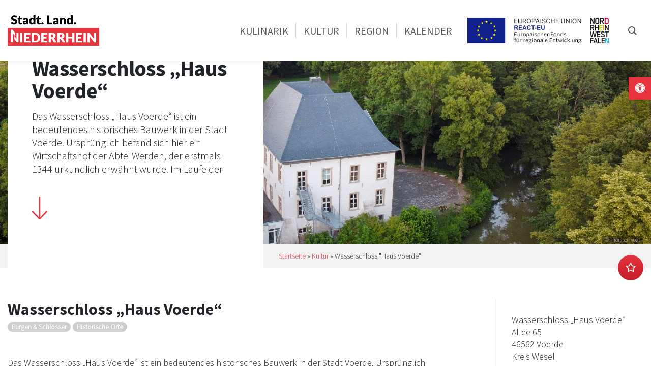

--- FILE ---
content_type: text/html; charset=UTF-8
request_url: https://stadt-land-niederrhein.de/kultur/wasserschloss-haus-voerde-2/
body_size: 38777
content:
<!doctype html>
<html lang="de-DE">
	<head>
		<meta charset="UTF-8">
		<meta http-equiv="X-UA-Compatible" content="IE=edge">
		<meta name="viewport" content="width=device-width, initial-scale=1, shrink-to-fit=no">
		<link rel="icon" type="image/png" sizes="32x32" href="https://stadt-land-niederrhein.de/wp-content/uploads/2022/08/favicon_32x32px.png"><style type="text/css" data-type="vc_shortcodes-custom-css">.vc_custom_1669292713115{padding-top: 30px !important;}.vc_custom_1669292717580{padding-top: 30px !important;}.vc_custom_1669363077891{margin-top: 45px !important;}.vc_custom_1668603401297{margin-bottom: 10px !important;}.vc_custom_1676450861664{margin-bottom: 0px !important;}</style><style type="text/css" data-type="vc_shortcodes-custom-css">.vc_custom_1669292786045{padding-top: 30px !important;}.vc_custom_1669292789996{padding-top: 30px !important;}.vc_custom_1669363156002{margin-top: 45px !important;}.vc_custom_1668604464647{margin-bottom: 10px !important;}.vc_custom_1676450844270{margin-bottom: 0px !important;}</style><style type="text/css" data-type="vc_shortcodes-custom-css">.vc_custom_1669199690793{padding-top: 30px !important;}.vc_custom_1669199695671{padding-top: 30px !important;}</style><meta name='robots' content='index, follow, max-image-preview:large, max-snippet:-1, max-video-preview:-1' />
<link rel="alternate" hreflang="nl" href="https://stadt-land-niederrhein.de/nl/cultuur/wasserschloss-haus-voerde-2/" />
<link rel="alternate" hreflang="en" href="https://stadt-land-niederrhein.de/en/culture/wasserschloss-haus-voerde-2/" />
<link rel="alternate" hreflang="de" href="https://stadt-land-niederrhein.de/kultur/wasserschloss-haus-voerde-2/" />
<link rel="alternate" hreflang="x-default" href="https://stadt-land-niederrhein.de/kultur/wasserschloss-haus-voerde-2/" />

	<!-- This site is optimized with the Yoast SEO plugin v19.11 - https://yoast.com/wordpress/plugins/seo/ -->
	<title>Wasserschloss &quot;Haus Voerde&quot; - Stadt. Land. Niederrhein</title>
	<link rel="canonical" href="https://stadt-land-niederrhein.de/kultur/wasserschloss-haus-voerde-2/" />
	<meta property="og:locale" content="de_DE" />
	<meta property="og:type" content="article" />
	<meta property="og:title" content="Wasserschloss &quot;Haus Voerde&quot; - Stadt. Land. Niederrhein" />
	<meta property="og:description" content="Das Wasserschloss &#8222;Haus Voerde&#8220; ist ein bedeutendes historisches Bauwerk in der Stadt Voerde. Ursprünglich befand sich hier ein Wirtschaftshof der Abtei Werden, der erstmals 1344 urkundlich erwähnt wurde. Im Laufe der Jahrhunderte erlebte das Schloss zahlreiche Besitzerwechsel und bauliche Veränderungen. 1486 erwarb Jakob von der Kapellen das Anwesen, und 1563 gelangte es durch Heirat in [&hellip;]" />
	<meta property="og:url" content="https://stadt-land-niederrhein.de/kultur/wasserschloss-haus-voerde-2/" />
	<meta property="og:site_name" content="Stadt. Land. Niederrhein" />
	<meta property="og:image" content="https://stadt-land-niederrhein.de/wp-content/uploads/2025/06/drohnenbild-von-haus-voerde.jpg" />
	<meta property="og:image:width" content="2048" />
	<meta property="og:image:height" content="1152" />
	<meta property="og:image:type" content="image/jpeg" />
	<meta name="twitter:card" content="summary_large_image" />
	<script type="application/ld+json" class="yoast-schema-graph">{"@context":"https://schema.org","@graph":[{"@type":"WebPage","@id":"https://stadt-land-niederrhein.de/kultur/wasserschloss-haus-voerde-2/","url":"https://stadt-land-niederrhein.de/kultur/wasserschloss-haus-voerde-2/","name":"Wasserschloss \"Haus Voerde\" - Stadt. Land. Niederrhein","isPartOf":{"@id":"https://stadt-land-niederrhein.de/#website"},"primaryImageOfPage":{"@id":"https://stadt-land-niederrhein.de/kultur/wasserschloss-haus-voerde-2/#primaryimage"},"image":{"@id":"https://stadt-land-niederrhein.de/kultur/wasserschloss-haus-voerde-2/#primaryimage"},"thumbnailUrl":"https://stadt-land-niederrhein.de/wp-content/uploads/2025/06/drohnenbild-von-haus-voerde.jpg","datePublished":"2026-01-21T22:26:51+00:00","dateModified":"2026-01-21T22:26:51+00:00","breadcrumb":{"@id":"https://stadt-land-niederrhein.de/kultur/wasserschloss-haus-voerde-2/#breadcrumb"},"inLanguage":"de","potentialAction":[{"@type":"ReadAction","target":["https://stadt-land-niederrhein.de/kultur/wasserschloss-haus-voerde-2/"]}]},{"@type":"ImageObject","inLanguage":"de","@id":"https://stadt-land-niederrhein.de/kultur/wasserschloss-haus-voerde-2/#primaryimage","url":"https://stadt-land-niederrhein.de/wp-content/uploads/2025/06/drohnenbild-von-haus-voerde.jpg","contentUrl":"https://stadt-land-niederrhein.de/wp-content/uploads/2025/06/drohnenbild-von-haus-voerde.jpg","width":2048,"height":1152,"caption":"Drohnenbild von Haus Voerde"},{"@type":"BreadcrumbList","@id":"https://stadt-land-niederrhein.de/kultur/wasserschloss-haus-voerde-2/#breadcrumb","itemListElement":[{"@type":"ListItem","position":1,"name":"Startseite","item":"https://stadt-land-niederrhein.de/"},{"@type":"ListItem","position":2,"name":"Kultur","item":"https://stadt-land-niederrhein.de/kultur/"},{"@type":"ListItem","position":3,"name":"Wasserschloss \"Haus Voerde\""}]},{"@type":"WebSite","@id":"https://stadt-land-niederrhein.de/#website","url":"https://stadt-land-niederrhein.de/","name":"Stadt. Land. Niederrhein","description":"Niederrhein für alle Sinne","publisher":{"@id":"https://stadt-land-niederrhein.de/#organization"},"alternateName":"Niederrhein für alle Sinne","potentialAction":[{"@type":"SearchAction","target":{"@type":"EntryPoint","urlTemplate":"https://stadt-land-niederrhein.de/?s={search_term_string}"},"query-input":"required name=search_term_string"}],"inLanguage":"de"},{"@type":"Organization","@id":"https://stadt-land-niederrhein.de/#organization","name":"Stadt. Land. Niederrhein","alternateName":"Niederrhein für alle Sinne","url":"https://stadt-land-niederrhein.de/","logo":{"@type":"ImageObject","inLanguage":"de","@id":"https://stadt-land-niederrhein.de/#/schema/logo/image/","url":"https://stadt-land-niederrhein.de/wp-content/uploads/2022/09/stadt-land-niederrhein_logo_block_400px.png","contentUrl":"https://stadt-land-niederrhein.de/wp-content/uploads/2022/09/stadt-land-niederrhein_logo_block_400px.png","width":400,"height":133,"caption":"Stadt. Land. Niederrhein"},"image":{"@id":"https://stadt-land-niederrhein.de/#/schema/logo/image/"},"sameAs":["https://www.instagram.com/niederrheintourismus_/"]}]}</script>
	<!-- / Yoast SEO plugin. -->


<link rel='dns-prefetch' href='//maps.googleapis.com' />
<link rel="alternate" type="application/rss+xml" title="Stadt. Land. Niederrhein &raquo; Feed" href="https://stadt-land-niederrhein.de/feed/" />
<link rel="alternate" type="application/rss+xml" title="Stadt. Land. Niederrhein &raquo; Kommentar-Feed" href="https://stadt-land-niederrhein.de/comments/feed/" />
<link rel="alternate" title="oEmbed (JSON)" type="application/json+oembed" href="https://stadt-land-niederrhein.de/wp-json/oembed/1.0/embed?url=https%3A%2F%2Fstadt-land-niederrhein.de%2Fkultur%2Fwasserschloss-haus-voerde-2%2F" />
<link rel="alternate" title="oEmbed (XML)" type="text/xml+oembed" href="https://stadt-land-niederrhein.de/wp-json/oembed/1.0/embed?url=https%3A%2F%2Fstadt-land-niederrhein.de%2Fkultur%2Fwasserschloss-haus-voerde-2%2F&#038;format=xml" />
<style id='wp-img-auto-sizes-contain-inline-css'>
img:is([sizes=auto i],[sizes^="auto," i]){contain-intrinsic-size:3000px 1500px}
/*# sourceURL=wp-img-auto-sizes-contain-inline-css */
</style>
<link rel='stylesheet' id='gtranslate-style-css' href='https://stadt-land-niederrhein.de/wp-content/plugins/gtranslate/gtranslate-style24.css?ver=6.9' media='all' />
<link rel='stylesheet' id='sbi_styles-css' href='https://stadt-land-niederrhein.de/wp-content/plugins/instagram-feed-pro/css/sbi-styles.min.css?ver=6.1' media='all' />
<link rel='stylesheet' id='sbsw_styles-css' href='https://stadt-land-niederrhein.de/wp-content/plugins/social-wall/css/social-wall.min.css?ver=1.0.9' media='all' />
<style id='wp-emoji-styles-inline-css'>

	img.wp-smiley, img.emoji {
		display: inline !important;
		border: none !important;
		box-shadow: none !important;
		height: 1em !important;
		width: 1em !important;
		margin: 0 0.07em !important;
		vertical-align: -0.1em !important;
		background: none !important;
		padding: 0 !important;
	}
/*# sourceURL=wp-emoji-styles-inline-css */
</style>
<link rel='stylesheet' id='wp-block-library-css' href='https://stadt-land-niederrhein.de/wp-includes/css/dist/block-library/style.min.css?ver=6.9' media='all' />
<style id='wp-block-library-inline-css'>
/*wp_block_styles_on_demand_placeholder:697227cb5fe71*/
/*# sourceURL=wp-block-library-inline-css */
</style>
<style id='classic-theme-styles-inline-css'>
/*! This file is auto-generated */
.wp-block-button__link{color:#fff;background-color:#32373c;border-radius:9999px;box-shadow:none;text-decoration:none;padding:calc(.667em + 2px) calc(1.333em + 2px);font-size:1.125em}.wp-block-file__button{background:#32373c;color:#fff;text-decoration:none}
/*# sourceURL=/wp-includes/css/classic-themes.min.css */
</style>
<link rel='stylesheet' id='cff_carousel_css-css' href='https://stadt-land-niederrhein.de/wp-content/plugins/cff-extensions/cff-carousel/css/carousel.css?ver=1.2.3' media='all' />
<link rel='stylesheet' id='contact-form-7-css' href='https://stadt-land-niederrhein.de/wp-content/plugins/contact-form-7/includes/css/styles.css?ver=5.4.1' media='all' />
<link rel='stylesheet' id='groovy-menu-style-css' href='https://stadt-land-niederrhein.de/wp-content/plugins/groovy-menu/assets/style/frontend.css?ver=2.6.3' media='all' />
<link rel='stylesheet' id='groovy-menu-style-fonts-groovy-28328-css' href='https://stadt-land-niederrhein.de/wp-content/uploads/groovy/fonts/groovy-28328.css?ver=2.6.3' media='all' />
<link rel='stylesheet' id='groovy-menu-style-fonts-groovy-69018-css' href='https://stadt-land-niederrhein.de/wp-content/uploads/groovy/fonts/groovy-69018.css?ver=2.6.3' media='all' />
<link rel='stylesheet' id='groovy-menu-style-fonts-groovy-socicon-css' href='https://stadt-land-niederrhein.de/wp-content/uploads/groovy/fonts/groovy-socicon.css?ver=2.6.3' media='all' />
<link rel='stylesheet' id='groovy-menu-font-awesome-css' href='https://stadt-land-niederrhein.de/wp-content/plugins/groovy-menu/assets/style/fontawesome.css?ver=2.6.3' media='all' crossorigin='anonymous' />
<link rel='preload' as='font' crossorigin='anonymous' id='groovy-menu-font-awesome-file-css' href='https://stadt-land-niederrhein.de/wp-content/plugins/groovy-menu/assets/fonts/fontawesome-webfont.woff2?v=4.7.0' media='all' />
<link rel='stylesheet' id='groovy-menu-font-internal-css' href='https://stadt-land-niederrhein.de/wp-content/plugins/groovy-menu/assets/style/font-internal.css?ver=2.6.3' media='all' crossorigin='anonymous' />
<link rel='preload' as='font' crossorigin='anonymous' id='groovy-menu-font-internal-file-css' href='https://stadt-land-niederrhein.de/wp-content/plugins/groovy-menu/assets/fonts/crane-font.woff?hhxb42' media='all' />
<link rel='stylesheet' id='cff-css' href='https://stadt-land-niederrhein.de/wp-content/plugins/custom-facebook-feed-pro/assets/css/cff-style.min.css?ver=4.2.5' media='all' />
<link rel='stylesheet' id='sb-font-awesome-css' href='https://stadt-land-niederrhein.de/wp-content/plugins/custom-facebook-feed-pro/assets/css/font-awesome.min.css?ver=6.9' media='all' />
<link rel='stylesheet' id='wpml-legacy-dropdown-0-css' href='//stadt-land-niederrhein.de/wp-content/plugins/sitepress-multilingual-cms/templates/language-switchers/legacy-dropdown/style.min.css?ver=1' media='all' />
<link rel='stylesheet' id='bootstrap-css' href='https://stadt-land-niederrhein.de/wp-content/themes/p3-homepage/assets/css/bootstrap.min.css?ver=4.4.1' media='all' />
<link rel='stylesheet' id='tablesorter-bootstrap-theme-css' href='https://stadt-land-niederrhein.de/wp-content/themes/p3-homepage/assets/css/theme.bootstrap_4.min.css?ver=2.31.3' media='all' />
<link rel='stylesheet' id='tablesorter-pager-css' href='https://stadt-land-niederrhein.de/wp-content/themes/p3-homepage/assets/css/jquery.tablesorter.pager.min.css?ver=2.31.3' media='all' />
<link rel='stylesheet' id='font-awesome-css' href='https://stadt-land-niederrhein.de/wp-content/themes/p3-homepage/assets/css/all.min.css?ver=5.12.1' media='all' />
<link rel='stylesheet' id='owl-carousel-css' href='https://stadt-land-niederrhein.de/wp-content/themes/p3-homepage/assets/css/owl.carousel.min.css?ver=2.3.4' media='all' />
<link rel='stylesheet' id='owl-theme-default-css' href='https://stadt-land-niederrhein.de/wp-content/themes/p3-homepage/assets/css/owl.theme.default.min.css?ver=2.3.4' media='all' />
<link rel='stylesheet' id='lightbox-css' href='https://stadt-land-niederrhein.de/wp-content/themes/p3-homepage/assets/css/lightbox.min.css?ver=2.11.1' media='all' />
<link rel='stylesheet' id='p3-homepage-css' href='https://stadt-land-niederrhein.de/wp-content/themes/p3-homepage/style.css?ver=2.0.0' media='all' />
<link rel='stylesheet' id='nt-react-css' href='https://stadt-land-niederrhein.de/wp-content/themes/react/style.css?ver=1.0.0' media='all' />
<link rel='stylesheet' id='wpdreams-ajaxsearchpro-instances-css' href='https://stadt-land-niederrhein.de/wp-content/uploads/asp_upload/style.instances-ho-is-po-no-da-co-au-ga-as-se-is.css?ver=cg2CZ3' media='all' />
<link rel='stylesheet' id='borlabs-cookie-css' href='https://stadt-land-niederrhein.de/wp-content/cache/borlabs-cookie/borlabs-cookie_1_de.css?ver=2.2.59-25' media='all' />
<link rel='stylesheet' id='groovy-menu-preset-style-157-css' href='https://stadt-land-niederrhein.de/wp-content/uploads/groovy/preset_157.css?ver=ac6cfcfada2da7ba57cafc36b84c5ee5' media='all' />
<link rel='stylesheet' id='js_composer_front-css' href='https://stadt-land-niederrhein.de/wp-content/plugins/js_composer/assets/css/js_composer.min.css?ver=6.9.0' media='all' />
<script src="https://stadt-land-niederrhein.de/wp-includes/js/jquery/jquery.min.js?ver=3.7.1" id="jquery-core-js"></script>
<script src="https://stadt-land-niederrhein.de/wp-includes/js/jquery/jquery-migrate.min.js?ver=3.4.1" id="jquery-migrate-js"></script>
<script id="wpml-cookie-js-extra">
var wpml_cookies = {"wp-wpml_current_language":{"value":"de","expires":1,"path":"/"}};
var wpml_cookies = {"wp-wpml_current_language":{"value":"de","expires":1,"path":"/"}};
//# sourceURL=wpml-cookie-js-extra
</script>
<script src="https://stadt-land-niederrhein.de/wp-content/plugins/sitepress-multilingual-cms/res/js/cookies/language-cookie.js?ver=4.5.12" id="wpml-cookie-js"></script>
<script src="//stadt-land-niederrhein.de/wp-content/plugins/sitepress-multilingual-cms/templates/language-switchers/legacy-dropdown/script.min.js?ver=1" id="wpml-legacy-dropdown-0-js"></script>
<script data-borlabs-script-blocker-id='google-maps' type='text/template' data-borlabs-script-blocker-src="https://maps.googleapis.com/maps/api/js?key=AIzaSyAyiRF415MAuWRhOX21z4d20gZq7nscoOY&amp;ver=6.9" id="google-maps-js"></script>
<script id="borlabs-cookie-prioritize-js-extra">
var borlabsCookiePrioritized = {"domain":"stadt-land-niederrhein.de","path":"/","version":"1","bots":"1","optInJS":{"statistics":{"matomo":"[base64]"}}};
//# sourceURL=borlabs-cookie-prioritize-js-extra
</script>
<script src="https://stadt-land-niederrhein.de/wp-content/plugins/borlabs-cookie/assets/javascript/borlabs-cookie-prioritize.min.js?ver=2.2.59" id="borlabs-cookie-prioritize-js"></script>
<link rel="https://api.w.org/" href="https://stadt-land-niederrhein.de/wp-json/" /><link rel="alternate" title="JSON" type="application/json" href="https://stadt-land-niederrhein.de/wp-json/wp/v2/pois/109136" /><link rel="EditURI" type="application/rsd+xml" title="RSD" href="https://stadt-land-niederrhein.de/xmlrpc.php?rsd" />
<link rel='shortlink' href='https://stadt-land-niederrhein.de/?p=109136' />
<meta name="generator" content="WPML ver:4.5.12 stt:37,1,3;" />
<!-- Custom Facebook Feed JS vars -->
<script type="text/javascript">
var cffsiteurl = "https://stadt-land-niederrhein.de/wp-content/plugins";
var cffajaxurl = "https://stadt-land-niederrhein.de/wp-admin/admin-ajax.php";


var cfflinkhashtags = "false";
</script>
		<style type="text/css">@font-face{font-family:"Source Sans Pro V21 Latin 300";font-style:normal;font-weight:;src:url("https://stadt-land-niederrhein.de/wp-content/uploads/2022/08/source-sans-pro-v21-latin-300.woff") format("woff");}body,h3,.h3,h4,.h4,h5,.h5,h6,.h6,p,ul,ol{font-family:"Source Sans Pro V21 Latin 300";font-style:normal;font-weight:;}@font-face{font-family:"Source Sans Pro V21 Latin 700";font-style:normal;font-weight:;src:url("https://stadt-land-niederrhein.de/wp-content/uploads/2022/06/source-sans-pro-v21-latin-700.woff") format("woff");}h1,.h1,h2,.h2{font-family:"Source Sans Pro V21 Latin 700";font-style:normal;font-weight:;}@font-face{font-family:"Source Sans Pro V21 Latin Regular";font-style:normal;font-weight:;src:url("https://stadt-land-niederrhein.de/wp-content/uploads/2022/09/source-sans-pro-v21-latin-regular.woff") format("woff");}{font-family:"Source Sans Pro V21 Latin Regular";font-style:normal;font-weight:;}@media (min-width: 1200px) {.container {max-width:1440px;}}</style>
	<meta name="generator" content="Powered by WPBakery Page Builder - drag and drop page builder for WordPress."/>
						<style>
                .asp_m{height: 0;}            </style>
			            <noscript><style> .wpb_animate_when_almost_visible { opacity: 1; }</style></noscript>	</head>
	<body class="wp-singular poi-template-default single single-poi postid-109136 wp-theme-p3-homepage wp-child-theme-react groovy_menu_2-6-3 wpb-js-composer js-comp-ver-6.9.0 vc_responsive">
				
		<div id="preloader">
			<div>
							</div>
		</div>

		
		<header class="notranslate">
			
	<header class="gm-navbar gm-preset-id-157 gm-navbar--align-left gm-navbar--style-1 gm-top-links-align-right gm-navbar--toolbar-false gm-navbar--has-divider gm-navbar--has-shadow gm-navbar--shadow-tiny gm-navbar--has-shadow-sticky gm-navbar--has-shadow-dropdown gm-navbar--shadow-dropdown-medium gm-navbar--hide-gm-caret gm-dropdown-hover-style-default gm-dropdown-appearance-animate-from-bottom gm-dropdown-with-scrollbar"
	        id="gm-697227cb7066c" data-version="2.6.3">
		<div class="gm-wrapper"><div class="gm-inner">
				<div class="gm-inner-bg"></div>
				<div class="gm-container"><div class="gm-logo"><a href="https://stadt-land-niederrhein.de" ><img src="https://stadt-land-niederrhein.de/wp-content/uploads/2022/09/stadt-land-niederrhein_logo_block_400px.png" width="400" height="133" class="gm-logo__img gm-logo__img-default" alt="" /><img src="https://stadt-land-niederrhein.de/wp-content/uploads/2022/09/stadt-land-niederrhein_logo_block_400px.png" width="400" height="133" class="gm-logo__img gm-logo__img-sticky" alt="" /><img src="https://stadt-land-niederrhein.de/wp-content/uploads/2022/09/stadt-land-niederrhein_logo_block_400px.png" width="400" height="133" class="gm-logo__img gm-logo__img-mobile" alt="" /><img src="https://stadt-land-niederrhein.de/wp-content/uploads/2022/09/stadt-land-niederrhein_logo_block_400px.png" width="400" height="133" class="gm-logo__img gm-logo__img-sticky-mobile" alt="" /></a></div><span class="gm-menu-btn">	<span class="gm-menu-btn__inner">	<i class="fa fa-bars"></i>	</span></span><div class="gm-main-menu-wrapper"><nav id="gm-main-menu"><ul id="menu-hauptmenue" class="gm-navbar-nav"><li id="menu-item-24264" class="d-lg-none d-xl-none menu-item menu-item-type-custom menu-item-object-custom gm-menu-item gm-menu-item--lvl-0"><a href="/" class="gm-anchor"><span class="gm-menu-item__txt-wrapper"><span class="gm-menu-item__txt">Startseite</span></span></a></li>
<li id="menu-item-132" class="menu-item menu-item-type-post_type_archive menu-item-object-restaurant menu-item-has-children gm-menu-item gm-menu-item--lvl-0 gm-dropdown mega-gm-dropdown gm-close-by-click-only"><a href="https://stadt-land-niederrhein.de/kulinarik/" class="gm-anchor gm-dropdown-toggle"><span class="gm-menu-item__txt-wrapper"><span class="gm-menu-item__txt">Kulinarik</span></span><span class="gm-caret" aria-label="dropdown"><i class="fa fa-fw fa-angle-down"></i></span></a>
<div class="gm-dropdown-menu-wrapper"><ul class="gm-dropdown-menu gm-dropdown-menu--lvl-1" >
<li><div class="gm-mega-menu-wrapper"><div class="gm-grid-container"><div class="gm-grid-row"><div class="gm-mega-menu__item mobile-grid-100 grid-100"><div class="vc_row wpb_row vc_row-fluid vc_row-o-equal-height vc_row-flex"><div class="wpb_column vc_column_container vc_col-sm-12 vc_col-md-7"><div class="vc_column-inner vc_custom_1669292713115"><div class="wpb_wrapper">
	<div class="wpb_text_column wpb_content_element " >
		<div class="wpb_wrapper">
			<h5>Kulinarische Angebote</h5>

		</div>
	</div>
<div class="vc_row wpb_row vc_inner vc_row-fluid nav-megamenu-svg-icons vc_row-o-equal-height vc_row-flex"><div class="wpb_column vc_column_container vc_col-sm-4 vc_col-xs-6"><div class="vc_column-inner"><div class="wpb_wrapper">
	<div class="wpb_raw_code wpb_content_element wpb_raw_html" >
		<div class="wpb_wrapper">
			<img decoding="async" src="/wp-content/uploads/2022/09/restaurant.svg" class="injectable mx-auto d-block" titel="Restaurant">
<a class="stretched-link" href="https://stadt-land-niederrhein.de/betriebsart/restaurant/">Restaurant</a>
		</div>
	</div>
</div></div></div><div class="wpb_column vc_column_container vc_col-sm-4 vc_col-xs-6"><div class="vc_column-inner"><div class="wpb_wrapper">
	<div class="wpb_raw_code wpb_content_element wpb_raw_html" >
		<div class="wpb_wrapper">
			<img decoding="async" src="/wp-content/uploads/2022/09/cafe.svg" class="injectable mx-auto d-block" titel="Café">
<a class="stretched-link" href="https://stadt-land-niederrhein.de/betriebsart/cafe/">Café</a>
		</div>
	</div>
</div></div></div><div class="wpb_column vc_column_container vc_col-sm-4 vc_col-xs-6"><div class="vc_column-inner"><div class="wpb_wrapper">
	<div class="wpb_raw_code wpb_content_element wpb_raw_html" >
		<div class="wpb_wrapper">
			<img decoding="async" src="/wp-content/uploads/2022/09/zapfhahn-2.svg" class="injectable mx-auto d-block" titel="Trinkgenuss">
<a class="stretched-link" href="https://stadt-land-niederrhein.de/betriebsart/trinkgenuss/">Trinkgenuss</a>
		</div>
	</div>
</div></div></div><div class="wpb_column vc_column_container vc_col-sm-4 vc_col-xs-6"><div class="vc_column-inner"><div class="wpb_wrapper">
	<div class="wpb_raw_code wpb_content_element wpb_raw_html" >
		<div class="wpb_wrapper">
			<img decoding="async" src="/wp-content/uploads/2022/09/kneipe.svg" class="injectable mx-auto d-block" titel="Gaststätten">
<a class="stretched-link" href="https://stadt-land-niederrhein.de/betriebsart/gaststaetten/">Gaststätten</a>
		</div>
	</div>
</div></div></div><div class="wpb_column vc_column_container vc_col-sm-4"><div class="vc_column-inner"><div class="wpb_wrapper">
	<div class="wpb_raw_code wpb_content_element wpb_raw_html" >
		<div class="wpb_wrapper">
			<img decoding="async" src="/wp-content/uploads/2022/11/food.svg" class="injectable mx-auto d-block" titel="Hofläden & Direktvermarkter">
<a class="stretched-link" href="https://stadt-land-niederrhein.de/betriebsart/hoflaeden-direktvermarkter/">Hofläden & Direktvermarkter</a>
		</div>
	</div>
</div></div></div></div><div class="vc_row wpb_row vc_inner vc_row-fluid vc_custom_1669363077891"><div class="wpb_column vc_column_container vc_col-sm-12"><div class="vc_column-inner"><div class="wpb_wrapper">
	<div class="wpb_text_column wpb_content_element " >
		<div class="wpb_wrapper">
			<p style="text-align: center;"><a href="/kulinarik">Alle Angebote anzeigen</a></p>

		</div>
	</div>
</div></div></div></div></div></div></div><div class="bg-light themen-slider wpb_column vc_column_container vc_col-sm-12 vc_col-md-5"><div class="vc_column-inner vc_custom_1669292717580"><div class="wpb_wrapper">
	<div class="wpb_text_column wpb_content_element  vc_custom_1668603401297" >
		<div class="wpb_wrapper">
			<h5>Kulinarische Themen</h5>

		</div>
	</div>

	<div class="wpb_text_column wpb_content_element  vc_custom_1676450861664" >
		<div class="wpb_wrapper">
			<div class="owl-carousel owl-theme post-carousel-layout-season-1" data-owl-carousel-options="{&quot;responsive&quot;:{&quot;0&quot;:{&quot;items&quot;:1,&quot;margin&quot;:0,&quot;loop&quot;:false,&quot;nav&quot;:true,&quot;dots&quot;:true,&quot;autoplay&quot;:false,&quot;autoplayTimeout&quot;:5000},&quot;576&quot;:{&quot;items&quot;:1,&quot;margin&quot;:0,&quot;loop&quot;:false,&quot;nav&quot;:true,&quot;dots&quot;:true,&quot;autoplay&quot;:false,&quot;autoplayTimeout&quot;:5000},&quot;768&quot;:{&quot;items&quot;:1,&quot;margin&quot;:0,&quot;loop&quot;:false,&quot;nav&quot;:true,&quot;dots&quot;:true,&quot;autoplay&quot;:false,&quot;autoplayTimeout&quot;:5000},&quot;992&quot;:{&quot;items&quot;:1,&quot;margin&quot;:0,&quot;loop&quot;:false,&quot;nav&quot;:true,&quot;dots&quot;:true,&quot;autoplay&quot;:false,&quot;autoplayTimeout&quot;:5000},&quot;1200&quot;:{&quot;items&quot;:1,&quot;margin&quot;:0,&quot;loop&quot;:false,&quot;nav&quot;:true,&quot;dots&quot;:true,&quot;autoplay&quot;:false,&quot;autoplayTimeout&quot;:5000}},&quot;stagePadding&quot;:0,&quot;center&quot;:false,&quot;animateIn&quot;:false,&quot;animateOut&quot;:false,&quot;mouseDrag&quot;:true,&quot;touchDrag&quot;:true,&quot;navText&quot;:[&quot;&lt;span aria-label=\&quot;Previous\&quot;&gt;\u2039&lt;\/span&gt;&quot;,&quot;&lt;span aria-label=\&quot;Next\&quot;&gt;\u203a&lt;\/span&gt;&quot;]}">
	
		<div class="item">
			<div class="card">
				<div class="card-img" style="background-image:url('https://stadt-land-niederrhein.de/wp-content/uploads/2023/03/regionale-produkte_NiederrheinTourismus-©PatrickGawandtka_NRT02766_lowres-1024x683.jpg');"></div>
				<div class="card-body">
					<a href="https://stadt-land-niederrhein.de/saison/aus-der-region-frisch-auf-den-tisch/" class="stretched-link"><h3 class="h5 card-title mb-3">Aus der Region frisch auf den Tisch</h3></a>
					<p class="card-text">Regional und saisonal: Das sind die wichtigsten Punkte für nachhaltige Produkte aus der Heimat.</p>
				</div>
			</div>
		</div>

	
		<div class="item">
			<div class="card">
				<div class="card-img" style="background-image:url('https://stadt-land-niederrhein.de/wp-content/uploads/2023/03/kulinarische-welten_Moenchengladbach-Gastronomie-NiederrheinTourismus-©PatrickGawandtka_NRT26726_lowres-1024x683.jpg');"></div>
				<div class="card-body">
					<a href="https://stadt-land-niederrhein.de/saison/kulinarische-weltreise-am-niederrhein/" class="stretched-link"><h3 class="h5 card-title mb-3">Kulinarische Weltreise am Niederrhein</h3></a>
					<p class="card-text">Lebensfreude durch gehobene Genusskultur</p>
				</div>
			</div>
		</div>

	
		<div class="item">
			<div class="card">
				<div class="card-img" style="background-image:url('https://stadt-land-niederrhein.de/wp-content/uploads/2023/02/spargel_Genholter-Hof©Brigitte-Odinius-17-1024x768.jpg');"></div>
				<div class="card-body">
					<a href="https://stadt-land-niederrhein.de/saison/das-weisse-gold-des-niederrheins/" class="stretched-link"><h3 class="h5 card-title mb-3">Das weiße Gold des Niederrheins</h3></a>
					<p class="card-text">Im Frühjahr sind die Menschen ganz verrückt nach dem Edelgemüse</p>
				</div>
			</div>
		</div>

	
		<div class="item">
			<div class="card">
				<div class="card-img" style="background-image:url('https://stadt-land-niederrhein.de/wp-content/uploads/2023/02/manufakturen_Kerken-Kaeserei-Hofladen-NiederrheinTourismus-©PatrickGawandtka_SA100791_lowres-1024x683.jpg');"></div>
				<div class="card-body">
					<a href="https://stadt-land-niederrhein.de/saison/der-gute-geschmack-des-niederrheins/" class="stretched-link"><h3 class="h5 card-title mb-3">Der gute Geschmack des Niederrheins</h3></a>
					<p class="card-text">Einfach gut für den Gaumen.</p>
				</div>
			</div>
		</div>

	
		<div class="item">
			<div class="card">
				<div class="card-img" style="background-image:url('https://stadt-land-niederrhein.de/wp-content/uploads/2022/12/regionale-kueche_Pfannkuchen-Foto-Malte-Schmitz-1024x684.jpg');"></div>
				<div class="card-body">
					<a href="https://stadt-land-niederrhein.de/saison/suess-und-herzhaft-so-schmeckt-der-niederrhein/" class="stretched-link"><h3 class="h5 card-title mb-3">Süß und herzhaft: So schmeckt der Niederrhein</h3></a>
					<p class="card-text">Ungewöhnlich, aber lecker. Wie so viele Spezialitäten der Region.</p>
				</div>
			</div>
		</div>

	
		<div class="item">
			<div class="card">
				<div class="card-img" style="background-image:url('https://stadt-land-niederrhein.de/wp-content/uploads/2022/11/Willich-Stautenhof-NiederrheinTourismus_®PatrickGawandtka_NRT28385_1920px-1024x683.jpg');"></div>
				<div class="card-body">
					<a href="https://stadt-land-niederrhein.de/saison/naschen-auf-dem-bauernhof/" class="stretched-link"><h3 class="h5 card-title mb-3">Naschen auf dem Bauernhof</h3></a>
					<p class="card-text">Frisches vom Hof: Das ist eine niederrheinische Spezialität, die Sie unbedingt erleben müssen</p>
				</div>
			</div>
		</div>

	
		<div class="item">
			<div class="card">
				<div class="card-img" style="background-image:url('https://stadt-land-niederrhein.de/wp-content/uploads/2022/10/Niederrhein-Tourismus-Fraeulein-Hamminkeln-Van-Nahmen-Obstsaft-Saft-5-1024x684.jpg');"></div>
				<div class="card-body">
					<a href="https://stadt-land-niederrhein.de/saison/edle-saefte-fuer-gourmets/" class="stretched-link"><h3 class="h5 card-title mb-3">Edle Säfte für Gourmets</h3></a>
					<p class="card-text">Trinkgenuss am Niederrhein: Aufregende Geschmackserlebnisse</p>
				</div>
			</div>
		</div>

	
		<div class="item">
			<div class="card">
				<div class="card-img" style="background-image:url('https://stadt-land-niederrhein.de/wp-content/uploads/2022/09/2020-Kuerbispyramide-web-6-1500x998-1-1024x681.jpg');"></div>
				<div class="card-body">
					<a href="https://stadt-land-niederrhein.de/saison/kuerbiszeit-am-niederrhein/" class="stretched-link"><h3 class="h5 card-title mb-3">Kürbiszeit am Niederrhein</h3></a>
					<p class="card-text">Es leuchtet weithin sichtbar orangerot am Niederrhein. Es ist Kürbiszeit, und Millionen der Früchte sind auf den Feldern zu sehen.</p>
				</div>
			</div>
		</div>

	
		<div class="item">
			<div class="card">
				<div class="card-img" style="background-image:url('https://stadt-land-niederrhein.de/wp-content/uploads/2022/06/fresh-green-kale-leaves-wooden-table-1024x683.jpg');"></div>
				<div class="card-body">
					<a href="https://stadt-land-niederrhein.de/saison/krause-blaetter-grosser-geschmack/" class="stretched-link"><h3 class="h5 card-title mb-3">Krause Blätter, großer Geschmack</h3></a>
					<p class="card-text">Grünkohl ist ein Klassiker der niederrheinischen Küche</p>
				</div>
			</div>
		</div>

	
		<div class="item">
			<div class="card">
				<div class="card-img" style="background-image:url('https://stadt-land-niederrhein.de/wp-content/uploads/2022/09/erdbeeren_Tueschenbroicher-Muehle-©Malte-Schmitz-1024x684.jpg');"></div>
				<div class="card-body">
					<a href="https://stadt-land-niederrhein.de/saison/hereinspaziert-in-unseren-erdbeergarten/" class="stretched-link"><h3 class="h5 card-title mb-3">Hereinspaziert in unseren Erdbeergarten</h3></a>
					<p class="card-text">Die aromatischen Früchte sind eine süße Versuchung</p>
				</div>
			</div>
		</div>

	
		<div class="item">
			<div class="card">
				<div class="card-img" style="background-image:url('https://stadt-land-niederrhein.de/wp-content/uploads/2022/11/FRD7781-1024x683.jpg');"></div>
				<div class="card-body">
					<a href="https://stadt-land-niederrhein.de/saison/knackige-lieblinge/" class="stretched-link"><h3 class="h5 card-title mb-3">Knackige Lieblinge</h3></a>
					<p class="card-text">Apfelernte: Der Niederrhein zählt zu den Spitzenanbauregionen</p>
				</div>
			</div>
		</div>

	</div><style>/* post-carousel-layout-season-1 */

/* post-carousel-layout-tags-1 */

.post-carousel-layout-season-1 .owl-stage {
  display: flex;
}
.post-carousel-layout-season-1 .owl-item {
  display: flex;
  flex: 1 0 auto;
}
.post-carousel-layout-season-1 .owl-item .item {
  width: 100%;
}
.post-carousel-layout-season-1 .caption {
  display: flex;
  flex: 1 0 auto;
  flex-direction: column;
}
.post-carousel-layout-season-1 .flex-text {
  flex-grow: 1;
}
.post-carousel-layout-season-1 .thumbnail {
  display: flex;
  flex-direction: column;
  margin: 0 15px;
}

.post-carousel-layout-season-1 .card {
    height: 100%;
    overflow: hidden;
    border: 0;
    transition: all 0.3s;
    height: 100%;
    flex: 1 0 0%;
    background-color: #fff;
    box-shadow: rgba(100, 100, 100, 0.2) 0px 7px 15px 0px;
    margin: 0 15px;
}

.post-carousel-layout-season-1 .card-img {
  width: 100%;
  height: 200px;
  background-color: #ccc;
  background-position: center center;
  background-size: cover;
  transition:all 0.3s ease-in-out;
  opacity:1;
}

.post-carousel-layout-season-1 .card:hover .card-img,
.post-carousel-layout-season-1 .card:focus .card-img {
  transform: scale(1.02);
  opacity:0.5;
}

.post-carousel-layout-season-1 .owl-stage-outer{
    padding: 30px 0;
}

.post-carousel-layout-season-1 .card,
.post-carousel-layout-season-1 .card .card-img{
    border-radius: 0;
}

.post-carousel-layout-season-1 .card:hover .card-img,
.post-carousel-layout-season-1 .card:focus .card-img {
    transform: scale(1.02);
    opacity: 0.8;
}

.post-carousel-layout-season-1 .card .card-body a,
.post-carousel-layout-season-1 .card .card-body a:hover,
.post-carousel-layout-season-1 .card .card-body p.card-text{
    color: #212529;
    text-decoration: none;
}

.post-carousel-layout-season-1 .card .card-footer{
    padding-top: 0;
}


    /* OWL-Nav-Arrows */

    .post-carousel-layout-season-1 .owl-nav {
        top: -50px;
    }

    .post-carousel-layout-season-1 .owl-nav button.owl-prev,
    .post-carousel-layout-season-1 .owl-nav button.owl-next{
        width: 40px;
        height: 40px;
        background-color: #E7343F;
        border-radius: 0;
        margin: 0;
        color: #fff;
        padding: 0px 12px 3px 12px !important;
    }

    .post-carousel-layout-season-1 .owl-nav button.owl-next{
        -webkit-box-shadow: inset 10px 0px 15px 0px rgba(0,0,0,0.15);
        -moz-box-shadow: inset 10px 0px 15px 0px rgba(0,0,0,0.15);
        box-shadow: inset 10px 0px 15px 0px rgba(0,0,0,0.15);
    }

    .post-carousel-layout-season-1 .owl-nav [class*=owl-]:hover {
        background: #A0212C;
        color: #FFF;
        text-decoration: none;
    }

    .post-carousel-layout-season-1 .svg-inject {
        width: 50px !important;
    }

    .post-carousel-layout-season-1 .owl-item.active .h1{
        -webkit-animation: slide-left 0.3s ease-out both;
                animation: slide-left 0.3s ease-out both;
    }

    .post-carousel-layout-season-1 .owl-item.active .lead{
        -webkit-animation: slide-left 0.3s ease-out 0.075s both;
                animation: slide-left 0.3s ease-out 0.075s both;
    }

    .post-carousel-layout-season-1 .owl-item.active .svg-inject{
        -webkit-animation: slide-left 0.3s ease-out 0.15s both;
                animation: slide-left 0.3s ease-out 0.15s both;
    }

    /* Center OWL-Nav-Arrows

    .post-carousel-layout-season-1 .owl-nav {
        position: absolute;
        top: 215px;
        right: 0;
        left: 0;
        margin-top: 0 !important;
        pointer-events: none;
    }

    .post-carousel-layout-season-1 .owl-nav > button {
        margin: 0;
        pointer-events: auto;
    }

    .post-carousel-layout-season-1 .owl-nav > button.owl-prev,
    .post-carousel-layout-season-1 .owl-nav > button.owl-next {
        background-color: #E7343F;
        color: #fff;
        font-size: 30px;
        line-height: 30px;
        width: 30px;
        height: 30px;
        margin: 0;
        outline: none;
    }

    .post-carousel-layout-season-1 .owl-nav > button.owl-prev {
        float: left;
        margin-left: 0px !important;
    }

    .post-carousel-layout-season-1 .owl-nav > button.owl-next {
        float: right;
        margin-right: 0px !important;
    }

    .owl-theme .owl-nav [class*=owl-]:hover {
        background: #3A4B56;
        color: #fff;
        text-decoration: none;
    }

    .owl-theme .owl-nav .disabled {
        opacity: 0.8;
        cursor: default;
    }

    .owl-theme .owl-nav .disabled:hover {
        cursor: default;
        background-color: #FFF !important;
        color: #002F5E !important;
    }

    .post-carousel-layout-season-1 .owl-nav > button span{
        margin-top: -7px;
        display: block;
    }
      */</style>

		</div>
	</div>
</div></div></div></div>
</div></div></div></div></li></ul></div>
</li>
<li id="menu-item-22029" class="menu-item menu-item-type-post_type_archive menu-item-object-poi menu-item-has-children gm-menu-item gm-menu-item--lvl-0 gm-dropdown mega-gm-dropdown gm-close-by-click-only"><a href="https://stadt-land-niederrhein.de/kultur/" class="gm-anchor gm-dropdown-toggle"><span class="gm-menu-item__txt-wrapper"><span class="gm-menu-item__txt">Kultur</span></span><span class="gm-caret" aria-label="dropdown"><i class="fa fa-fw fa-angle-down"></i></span></a>
<div class="gm-dropdown-menu-wrapper"><ul class="gm-dropdown-menu gm-dropdown-menu--lvl-1" >
<li><div class="gm-mega-menu-wrapper"><div class="gm-grid-container"><div class="gm-grid-row"><div class="gm-mega-menu__item mobile-grid-100 grid-100"><div class="vc_row wpb_row vc_row-fluid vc_row-o-equal-height vc_row-flex"><div class="wpb_column vc_column_container vc_col-sm-12 vc_col-md-7"><div class="vc_column-inner vc_custom_1669292786045"><div class="wpb_wrapper">
	<div class="wpb_text_column wpb_content_element " >
		<div class="wpb_wrapper">
			<h5>Kulturelle Angebote</h5>

		</div>
	</div>
<div class="vc_row wpb_row vc_inner vc_row-fluid nav-megamenu-svg-icons vc_row-o-equal-height vc_row-flex"><div class="wpb_column vc_column_container vc_col-sm-4 vc_col-xs-6"><div class="vc_column-inner"><div class="wpb_wrapper">
	<div class="wpb_raw_code wpb_content_element wpb_raw_html" >
		<div class="wpb_wrapper">
			<img decoding="async" src="/wp-content/uploads/2022/10/burg-schloss.svg" class="injectable mx-auto d-block" titel="Burgen & Schlösser">
<a class="stretched-link" href="https://stadt-land-niederrhein.de/ausflugsziel/burgen-schloesser/">Burgen & Schlösser</a>
		</div>
	</div>
</div></div></div><div class="wpb_column vc_column_container vc_col-sm-4 vc_col-xs-6"><div class="vc_column-inner"><div class="wpb_wrapper">
	<div class="wpb_raw_code wpb_content_element wpb_raw_html" >
		<div class="wpb_wrapper">
			<img decoding="async" src="/wp-content/uploads/2022/10/historische-staette.svg" class="injectable mx-auto d-block" titel="Historische Orte">
<a class="stretched-link" href="https://stadt-land-niederrhein.de/ausflugsziel/historische-orte/">Historische Orte</a>
		</div>
	</div>
</div></div></div><div class="wpb_column vc_column_container vc_col-sm-4 vc_col-xs-6"><div class="vc_column-inner"><div class="wpb_wrapper">
	<div class="wpb_raw_code wpb_content_element wpb_raw_html" >
		<div class="wpb_wrapper">
			<img decoding="async" src="/wp-content/uploads/2022/11/church.svg" class="injectable mx-auto d-block" titel="Kirchen & Klöster">
<a class="stretched-link" href="https://stadt-land-niederrhein.de/ausflugsziel/kirchen-kloester/">Kirchen & Klöster</a>
		</div>
	</div>
</div></div></div><div class="wpb_column vc_column_container vc_col-sm-4 vc_col-xs-6"><div class="vc_column-inner"><div class="wpb_wrapper">
	<div class="wpb_raw_code wpb_content_element wpb_raw_html" >
		<div class="wpb_wrapper">
			<img decoding="async" src="/wp-content/uploads/2022/11/museum-singboard.svg" class="injectable mx-auto d-block" titel="Museen">
<a class="stretched-link" href="https://stadt-land-niederrhein.de/ausflugsziel/museen/">Museen</a>
		</div>
	</div>
</div></div></div><div class="wpb_column vc_column_container vc_col-sm-4 vc_col-xs-6"><div class="vc_column-inner"><div class="wpb_wrapper">
	<div class="wpb_raw_code wpb_content_element wpb_raw_html" >
		<div class="wpb_wrapper">
			<img decoding="async" src="/wp-content/uploads/2023/02/theatre.svg" class="injectable mx-auto d-block" titel="Theater & Co.">
<a class="stretched-link" href="https://stadt-land-niederrhein.de/ausflugsziel/theater-co/">Theater & Co.</a>
		</div>
	</div>
</div></div></div></div><div class="vc_row wpb_row vc_inner vc_row-fluid vc_custom_1669363156002"><div class="wpb_column vc_column_container vc_col-sm-12"><div class="vc_column-inner"><div class="wpb_wrapper">
	<div class="wpb_text_column wpb_content_element " >
		<div class="wpb_wrapper">
			<p style="text-align: center;"><a href="/kultur">Alle Angebote anzeigen</a></p>

		</div>
	</div>
</div></div></div></div></div></div></div><div class="bg-light themen-slider wpb_column vc_column_container vc_col-sm-12 vc_col-md-5"><div class="vc_column-inner vc_custom_1669292789996"><div class="wpb_wrapper">
	<div class="wpb_text_column wpb_content_element  vc_custom_1668604464647" >
		<div class="wpb_wrapper">
			<h5>Kulturelle Themen</h5>

		</div>
	</div>

	<div class="wpb_text_column wpb_content_element  vc_custom_1676450844270" >
		<div class="wpb_wrapper">
			<div class="owl-carousel owl-theme post-carousel-layout-season-1" data-owl-carousel-options="{&quot;responsive&quot;:{&quot;0&quot;:{&quot;items&quot;:1,&quot;margin&quot;:0,&quot;loop&quot;:false,&quot;nav&quot;:true,&quot;dots&quot;:true,&quot;autoplay&quot;:false,&quot;autoplayTimeout&quot;:5000},&quot;576&quot;:{&quot;items&quot;:1,&quot;margin&quot;:0,&quot;loop&quot;:false,&quot;nav&quot;:true,&quot;dots&quot;:true,&quot;autoplay&quot;:false,&quot;autoplayTimeout&quot;:5000},&quot;768&quot;:{&quot;items&quot;:1,&quot;margin&quot;:0,&quot;loop&quot;:false,&quot;nav&quot;:true,&quot;dots&quot;:true,&quot;autoplay&quot;:false,&quot;autoplayTimeout&quot;:5000},&quot;992&quot;:{&quot;items&quot;:1,&quot;margin&quot;:0,&quot;loop&quot;:false,&quot;nav&quot;:true,&quot;dots&quot;:true,&quot;autoplay&quot;:false,&quot;autoplayTimeout&quot;:5000},&quot;1200&quot;:{&quot;items&quot;:1,&quot;margin&quot;:0,&quot;loop&quot;:false,&quot;nav&quot;:true,&quot;dots&quot;:true,&quot;autoplay&quot;:false,&quot;autoplayTimeout&quot;:5000}},&quot;stagePadding&quot;:0,&quot;center&quot;:false,&quot;animateIn&quot;:false,&quot;animateOut&quot;:false,&quot;mouseDrag&quot;:true,&quot;touchDrag&quot;:true,&quot;navText&quot;:[&quot;&lt;span aria-label=\&quot;Previous\&quot;&gt;\u2039&lt;\/span&gt;&quot;,&quot;&lt;span aria-label=\&quot;Next\&quot;&gt;\u203a&lt;\/span&gt;&quot;]}">
	
		<div class="item">
			<div class="card">
				<div class="card-img" style="background-image:url('https://stadt-land-niederrhein.de/wp-content/uploads/2023/03/versteckte-schaetze_Flachsmuseum-Wegberg-Foto-Malte-Schmitz-2-1024x684.jpg');"></div>
				<div class="card-body">
					<a href="https://stadt-land-niederrhein.de/saison/eine-abenteuerreise-in-vergangene-welten/" class="stretched-link"><h3 class="h5 card-title mb-3">Eine Abenteuerreise in vergangene Welten</h3></a>
					<p class="card-text">Versteckte Schätze, überraschende Einblicke, unerwartete Entdeckungen</p>
				</div>
			</div>
		</div>

	
		<div class="item">
			<div class="card">
				<div class="card-img" style="background-image:url('https://stadt-land-niederrhein.de/wp-content/uploads/2023/03/kultur-landpartie_Skulptur-Optimus-II-Guenter-Haese_Foto-Stadt-Viersen_Richard-Caelers-1024x739.jpg');"></div>
				<div class="card-body">
					<a href="https://stadt-land-niederrhein.de/saison/landpartie-magische-momente-mit-kunst-und-natur/" class="stretched-link"><h3 class="h5 card-title mb-3">Landpartie: Magische Momente mit Kunst und Natur</h3></a>
					<p class="card-text">Der Niederrhein bietet perfekte Ziele für kleine Kulturtrips.</p>
				</div>
			</div>
		</div>

	
		<div class="item">
			<div class="card">
				<div class="card-img" style="background-image:url('https://stadt-land-niederrhein.de/wp-content/uploads/2023/03/gartenkunst_Krefeld-Stadtwald-NiederrheinTourismus-©PatrickGawandtka_NRT27642-HDR_lowres-1024x682.jpg');"></div>
				<div class="card-body">
					<a href="https://stadt-land-niederrhein.de/saison/gartenkunst-am-niederrhein/" class="stretched-link"><h3 class="h5 card-title mb-3">Gartenkunst am Niederrhein</h3></a>
					<p class="card-text">Parks als grüne Lunge</p>
				</div>
			</div>
		</div>

	
		<div class="item">
			<div class="card">
				<div class="card-img" style="background-image:url('https://stadt-land-niederrhein.de/wp-content/uploads/2023/02/magische-orte_©-Malte-Schmitz-2-1024x682.jpg');"></div>
				<div class="card-body">
					<a href="https://stadt-land-niederrhein.de/saison/magische-orte-galgenberg-krypta-und-co/" class="stretched-link"><h3 class="h5 card-title mb-3">Magische Orte: Galgenberg, Krypta und Co.</h3></a>
					<p class="card-text">Plätze zum Innehalten, die eine besondere Stimmung auslösen und den Menschen andächtig werden lassen: das sind magische Orte.</p>
				</div>
			</div>
		</div>

	
		<div class="item">
			<div class="card">
				<div class="card-img" style="background-image:url('https://stadt-land-niederrhein.de/wp-content/uploads/2023/02/burgen-schloesser_Niederrhein-Fraeulein-Tourismus-Radtour-Wesel-Hamminkeln-54_1920px-1024x684.jpg');"></div>
				<div class="card-body">
					<a href="https://stadt-land-niederrhein.de/saison/schloesser-zum-verlieben/" class="stretched-link"><h3 class="h5 card-title mb-3">Schlösser zum Verlieben</h3></a>
					<p class="card-text">Spukende Geister, Spuren des Adels, alte Gemäuer</p>
				</div>
			</div>
		</div>

	
		<div class="item">
			<div class="card">
				<div class="card-img" style="background-image:url('https://stadt-land-niederrhein.de/wp-content/uploads/2023/02/festivals_Niederrhein-Tourismus-Parookaville-2019-6-1024x684.jpg');"></div>
				<div class="card-body">
					<a href="https://stadt-land-niederrhein.de/saison/summer-feeling-mit-fetten-beats/" class="stretched-link"><h3 class="h5 card-title mb-3">Summer-Feeling mit fetten Beats</h3></a>
					<p class="card-text">Das ist bunte Vielfalt am Niederrhein: farblich wie musikalisch.</p>
				</div>
			</div>
		</div>

	
		<div class="item">
			<div class="card">
				<div class="card-img" style="background-image:url('https://stadt-land-niederrhein.de/wp-content/uploads/2023/02/Niederrhein-Tourismus-Fraeulein-Theater-Moenchengladbach-Krefeld-Ballett-12_1920px-1024x683.jpg');"></div>
				<div class="card-body">
					<a href="https://stadt-land-niederrhein.de/saison/geistige-nahrung-aeusserst-appetitlich/" class="stretched-link"><h3 class="h5 card-title mb-3">Geistige Nahrung, äußerst appetitlich</h3></a>
					<p class="card-text">Gute Unterhaltung gepaart mit Denkanstößen</p>
				</div>
			</div>
		</div>

	
		<div class="item">
			<div class="card">
				<div class="card-img" style="background-image:url('https://stadt-land-niederrhein.de/wp-content/uploads/2022/12/historiesche-orte_Rathaus-TI-Wachtendonk-Foto-Gemeinde-Wachtendonk-1024x683.jpg');"></div>
				<div class="card-body">
					<a href="https://stadt-land-niederrhein.de/saison/alte-staedte-in-neuem-glanz/" class="stretched-link"><h3 class="h5 card-title mb-3">Alte Städte in neuem Glanz</h3></a>
					<p class="card-text">Nichts wie hin. Entdecken Sie unsere historischen Ortskerne. Sie werden begeistert sein!</p>
				</div>
			</div>
		</div>

	
		<div class="item">
			<div class="card">
				<div class="card-img" style="background-image:url('https://stadt-land-niederrhein.de/wp-content/uploads/2022/12/hanse_Bild_WachtamRhein2-1024x401.jpg');"></div>
				<div class="card-body">
					<a href="https://stadt-land-niederrhein.de/saison/auf-den-spuren-der-hanse/" class="stretched-link"><h3 class="h5 card-title mb-3">Auf den Spuren der Hanse</h3></a>
					<p class="card-text">Handel treiben über den Seeweg: Das Erfolgsrezept der Kaufleute.</p>
				</div>
			</div>
		</div>

	
		<div class="item">
			<div class="card">
				<div class="card-img" style="background-image:url('https://stadt-land-niederrhein.de/wp-content/uploads/2022/12/museen_Foto-Malte-Schmitz-6-1024x684.jpg');"></div>
				<div class="card-body">
					<a href="https://stadt-land-niederrhein.de/saison/eine-museumslandschaft-fuer-entdecker/" class="stretched-link"><h3 class="h5 card-title mb-3">Eine Museumslandschaft für Entdecker</h3></a>
					<p class="card-text">Kultur pur am Niederrhein.</p>
				</div>
			</div>
		</div>

	
		<div class="item">
			<div class="card">
				<div class="card-img" style="background-image:url('https://stadt-land-niederrhein.de/wp-content/uploads/2022/11/083-10982-1024x769.jpg');"></div>
				<div class="card-body">
					<a href="https://stadt-land-niederrhein.de/saison/zu-gast-bei-caesar-und-co/" class="stretched-link"><h3 class="h5 card-title mb-3">Zu Gast bei Caesar und Co.</h3></a>
					<p class="card-text">UNESCO-Welterbestätte Niedergermanischer Limes: Die Römer am Niederrhein</p>
				</div>
			</div>
		</div>

	
		<div class="item">
			<div class="card">
				<div class="card-img" style="background-image:url('https://stadt-land-niederrhein.de/wp-content/uploads/2022/08/Radfahren-auf-der-Halde-1024x681.jpg');"></div>
				<div class="card-body">
					<a href="https://stadt-land-niederrhein.de/saison/magische-momente-nah-am-himmel/" class="stretched-link"><h3 class="h5 card-title mb-3">Magische Momente nah am Himmel</h3></a>
					<p class="card-text">Landmarken am Niederrhein: Die Halden als Aussichtspunkt</p>
				</div>
			</div>
		</div>

	</div>

		</div>
	</div>
</div></div></div></div>
</div></div></div></div></li></ul></div>
</li>
<li id="menu-item-21468" class="menu-item menu-item-type-custom menu-item-object-custom menu-item-has-children gm-menu-item gm-menu-item--lvl-0 gm-dropdown mega-gm-dropdown gm-close-by-click-only"><a href="#" class="gm-anchor gm-dropdown-toggle"><span class="gm-menu-item__txt-wrapper"><span class="gm-menu-item__txt">Region</span></span><span class="gm-caret" aria-label="dropdown"><i class="fa fa-fw fa-angle-down"></i></span></a>
<div class="gm-dropdown-menu-wrapper"><ul class="gm-dropdown-menu gm-dropdown-menu--lvl-1" >
<li><div class="gm-mega-menu-wrapper"><div class="gm-grid-container"><div class="gm-grid-row"><div class="gm-mega-menu__item mobile-grid-100 grid-100"><div class="vc_row wpb_row vc_row-fluid vc_row-o-equal-height vc_row-flex"><div class="wpb_column vc_column_container vc_col-sm-7 vc_col-lg-8"><div class="vc_column-inner vc_custom_1669199690793"><div class="wpb_wrapper">
	<div class="wpb_text_column wpb_content_element " >
		<div class="wpb_wrapper">
			<h5>Regionen</h5>

		</div>
	</div>
<div id="regionen" class="vc_row wpb_row vc_inner vc_row-fluid vc_row-o-equal-height vc_row-o-content-bottom vc_row-flex"><div class="wpb_column vc_column_container vc_col-sm-6 vc_col-lg-3"><div class="vc_column-inner"><div class="wpb_wrapper"><div class="owl-carousel owl-theme layout-navigation"  id="kreis-kleve-svg" data-owl-carousel-options="{&quot;responsive&quot;:{&quot;0&quot;:{&quot;items&quot;:1,&quot;margin&quot;:10,&quot;loop&quot;:false,&quot;nav&quot;:false,&quot;dots&quot;:false,&quot;autoplay&quot;:false},&quot;576&quot;:{&quot;items&quot;:1,&quot;margin&quot;:10,&quot;loop&quot;:true,&quot;nav&quot;:false,&quot;dots&quot;:false,&quot;autoplay&quot;:false},&quot;768&quot;:{&quot;items&quot;:1,&quot;margin&quot;:10,&quot;loop&quot;:true,&quot;nav&quot;:true,&quot;dots&quot;:false,&quot;autoplay&quot;:false},&quot;992&quot;:{&quot;items&quot;:1,&quot;margin&quot;:10,&quot;loop&quot;:true,&quot;nav&quot;:true,&quot;dots&quot;:false,&quot;autoplay&quot;:false},&quot;1200&quot;:{&quot;items&quot;:1,&quot;margin&quot;:10,&quot;loop&quot;:true,&quot;nav&quot;:true,&quot;dots&quot;:false,&quot;autoplay&quot;:false}},&quot;stagePadding&quot;:0,&quot;center&quot;:false,&quot;animateIn&quot;:false,&quot;animateOut&quot;:false,&quot;mouseDrag&quot;:true,&quot;touchDrag&quot;:true,&quot;navText&quot;:[&quot;&lt;span aria-label=\&quot;Previous\&quot;&gt;\u2039&lt;\/span&gt;&quot;,&quot;&lt;span aria-label=\&quot;Next\&quot;&gt;\u203a&lt;\/span&gt;&quot;]}">
			<div class="img-wrapper">
			<a href="#" class="noAccessibilityResize" style="background-image: url( https://stadt-land-niederrhein.de/wp-content/uploads/2022/11/Dingdener-Heide-Wandern-NiederrheinTourismus_®PatrickGawandtka_NRT06188-300x200.jpg )">
								
				<div class="image-copyright"><div class="micro">© Patrick Gawandtka</div></div>

							</a>
		</div>
				<div class="img-wrapper">
			<a href="#" class="noAccessibilityResize" style="background-image: url( https://stadt-land-niederrhein.de/wp-content/uploads/2022/11/Draisine-8-300x180.jpg )">
											</a>
		</div>
				<div class="img-wrapper">
			<a href="#" class="noAccessibilityResize" style="background-image: url( https://stadt-land-niederrhein.de/wp-content/uploads/2022/11/Emmerich-Rheinpromenade-NiederrheinTourismus_®PatrickGawandtka_NRT22898-300x200.jpg )">
								
				<div class="image-copyright"><div class="micro">© Patrick Gawandtka</div></div>

							</a>
		</div>
				<div class="img-wrapper">
			<a href="#" class="noAccessibilityResize" style="background-image: url( https://stadt-land-niederrhein.de/wp-content/uploads/2022/11/Kleve-Schlosspark-NiederrheinTourismus_®PatrickGawandtka_NRT22723-300x200.jpg )">
								
				<div class="image-copyright"><div class="micro">© Patrick Gawandtka</div></div>

							</a>
		</div>
				<div class="img-wrapper">
			<a href="#" class="noAccessibilityResize" style="background-image: url( https://stadt-land-niederrhein.de/wp-content/uploads/2022/11/Niederrhein-Tourismus-Parookaville-2019-6-300x200.jpg )">
											</a>
		</div>
				<div class="img-wrapper">
			<a href="#" class="noAccessibilityResize" style="background-image: url( https://stadt-land-niederrhein.de/wp-content/uploads/2022/11/NT_Niederrhein-Tourimus_Wohnmobil-46-300x200.jpg )">
											</a>
		</div>
				<div class="img-wrapper">
			<a href="#" class="noAccessibilityResize" style="background-image: url( https://stadt-land-niederrhein.de/wp-content/uploads/2022/11/schloss_moyland_21_10_2018_455-457_blend_2048pix-Foto-Stiftung-Museum-Schloss-Moyland_Axel-Jusseit-300x215.jpg )">
								
				<div class="image-copyright"><div class="micro">© Stiftung Museum Schloss Moyland, Axel Jusseit</div></div>

							</a>
		</div>
		</div><style>	/* Gallery Carousel (Navigation) */


	.layout-navigation .owl-stage-outer{
		margin-bottom: 15px;
	}

	.layout-navigation .owl-stage{
		display: flex;
	}

	.layout-navigation .img-wrapper{
		height: 150px;
	    width: 100%;
	    overflow: hidden;
	}

	.layout-navigation .img-wrapper > a{
		display: block;
		width: 100%;
		height: 100%;
	    background-repeat: no-repeat;
	    background-size: cover;
	    background-position: center center;
	    transform: scale(1);
	    transition: 0.6s;
	}

	/*
	.layout-navigation .img-wrapper:hover div{
		transition: 0.3s;
    	transform: scale(1.02);
	}
	*/


    /* Center OWL-Nav-Arrows  */

    .layout-navigation .owl-nav {
        position: absolute;
        top: 60px;
        right: 0;
        left: 0;
        margin-top: 0 !important;
        pointer-events: none;
        transition: 0.3s !important;
        opacity: 0;
    }

    .layout-navigation:hover .owl-nav{
        transition: 0.3s !important;
        opacity: 1;
    }

    .layout-navigation.owl-carousel .owl-nav > button {
        margin: 0;
        pointer-events: auto;
    }

    .layout-navigation.owl-carousel .owl-nav > button.owl-prev,
    .layout-navigation.owl-carousel .owl-nav > button.owl-next {
	    background-color: #E7343F !important;
	    color: #FFF !important;
	    font-size: 30px !important;
	    line-height: 30px;
	    width: 30px;
	    height: 30px;
	    margin: 0;
	    outline: none;
	    transition: 0.3s !important;
    }

    .layout-navigation.owl-carousel .owl-nav > button.owl-prev {
        float: left;
        margin-left: -15px !important;
    }

    .layout-navigation.owl-carousel .owl-nav > button.owl-next {
        float: right;
        margin-right: -15px !important;
    }

    .layout-navigation.owl-theme .owl-nav [class*=owl-]:hover {
        background-color: #A0212C !important;
        color: #fff !important;
        text-decoration: none;
        transition: 0.3s !important;
    }

    .layout-navigation.owl-theme .owl-nav .disabled {
        opacity: 0.8;
        cursor: default;
    }

    .layout-navigation.owl-theme .owl-nav .disabled:hover {
        cursor: default;
        background-color: #FFF !important;
        color: #002F5E !important;
    }

    .layout-navigation.owl-carousel .owl-nav > button span{
        margin-top: -7px;
        display: block;
    }

    /* Image Copyright */

		.layout-navigation.owl-carousel .image-copyright{
		    display: flex;
		    flex-direction: column;
		    align-items: flex-start;
		    height: 150px;
		    justify-content: flex-end;
		    position: absolute;
		}

		.layout-navigation.owl-carousel .image-copyright div{
		    display: inline-block;
		    background-color: rgba(0,0,0,0.4);
		    padding: 1px 6px;
		    color: rgba(255,255,255,0.8);
		    z-index: 2;
		}

		.layout-navigation.owl-carousel .image-copyright a{
			color: #fff;
			cursor: help;
		}</style>
	<div class="wpb_text_column wpb_content_element " >
		<div class="wpb_wrapper">
			<p style="text-align: center;"><a href="https://stadt-land-niederrhein.de/region/kreis-kleve/">Kreis Kleve</a></p>

		</div>
	</div>
</div></div></div><div class="wpb_column vc_column_container vc_col-sm-6 vc_col-lg-3"><div class="vc_column-inner"><div class="wpb_wrapper"><div class="owl-carousel owl-theme layout-navigation"  id="kreis-wesel-svg" data-owl-carousel-options="{&quot;responsive&quot;:{&quot;0&quot;:{&quot;items&quot;:1,&quot;margin&quot;:10,&quot;loop&quot;:false,&quot;nav&quot;:false,&quot;dots&quot;:false,&quot;autoplay&quot;:false},&quot;576&quot;:{&quot;items&quot;:1,&quot;margin&quot;:10,&quot;loop&quot;:true,&quot;nav&quot;:false,&quot;dots&quot;:false,&quot;autoplay&quot;:false},&quot;768&quot;:{&quot;items&quot;:1,&quot;margin&quot;:10,&quot;loop&quot;:true,&quot;nav&quot;:true,&quot;dots&quot;:false,&quot;autoplay&quot;:false},&quot;992&quot;:{&quot;items&quot;:1,&quot;margin&quot;:10,&quot;loop&quot;:true,&quot;nav&quot;:true,&quot;dots&quot;:false,&quot;autoplay&quot;:false},&quot;1200&quot;:{&quot;items&quot;:1,&quot;margin&quot;:10,&quot;loop&quot;:true,&quot;nav&quot;:true,&quot;dots&quot;:false,&quot;autoplay&quot;:false}},&quot;stagePadding&quot;:0,&quot;center&quot;:false,&quot;animateIn&quot;:false,&quot;animateOut&quot;:false,&quot;mouseDrag&quot;:true,&quot;touchDrag&quot;:true,&quot;navText&quot;:[&quot;&lt;span aria-label=\&quot;Previous\&quot;&gt;\u2039&lt;\/span&gt;&quot;,&quot;&lt;span aria-label=\&quot;Next\&quot;&gt;\u203a&lt;\/span&gt;&quot;]}">
			<div class="img-wrapper">
			<a href="#" class="noAccessibilityResize" style="background-image: url( https://stadt-land-niederrhein.de/wp-content/uploads/2022/09/kreis-wesel_Wandern-am-Niederrhein-170-von-216-300x169.jpg )">
								
				<div class="image-copyright"><div class="micro">© KD-Video-Fotografie</div></div>

							</a>
		</div>
				<div class="img-wrapper">
			<a href="#" class="noAccessibilityResize" style="background-image: url( https://stadt-land-niederrhein.de/wp-content/uploads/2022/09/kreis-wesel_Wandern-am-Niederrhein-111-von-216-300x169.jpg )">
								
				<div class="image-copyright"><div class="micro">© KD-Video-Fotografie</div></div>

							</a>
		</div>
				<div class="img-wrapper">
			<a href="#" class="noAccessibilityResize" style="background-image: url( https://stadt-land-niederrhein.de/wp-content/uploads/2022/09/kreis-wesel_CVL_NOK_Jan21_Tiere_05-300x225.jpg )">
								
				<div class="image-copyright"><div class="micro">© Christoph van Leyen</div></div>

							</a>
		</div>
				<div class="img-wrapper">
			<a href="#" class="noAccessibilityResize" style="background-image: url( https://stadt-land-niederrhein.de/wp-content/uploads/2022/09/kreis-wesel_083-10982-300x225.jpg )">
								
				<div class="image-copyright"><div class="micro">© Axel Thünker</div></div>

							</a>
		</div>
				<div class="img-wrapper">
			<a href="#" class="noAccessibilityResize" style="background-image: url( https://stadt-land-niederrhein.de/wp-content/uploads/2022/11/nav_kreis-wesel_Wandern-am-Niederrhein-170-von-216-300x180.jpg )">
											</a>
		</div>
				<div class="img-wrapper">
			<a href="#" class="noAccessibilityResize" style="background-image: url( https://stadt-land-niederrhein.de/wp-content/uploads/2022/09/kreis-wesel_Feines-vom-Land-300x180.jpg )">
								
				<div class="image-copyright"><div class="micro">© Kreis Wesel</div></div>

							</a>
		</div>
		</div>
	<div class="wpb_text_column wpb_content_element " >
		<div class="wpb_wrapper">
			<p style="text-align: center;"><a href="https://stadt-land-niederrhein.de/region/kreis-wesel/">Kreis Wesel</a></p>

		</div>
	</div>
</div></div></div><div class="wpb_column vc_column_container vc_col-sm-6 vc_col-lg-3"><div class="vc_column-inner"><div class="wpb_wrapper"><div class="owl-carousel owl-theme layout-navigation"  id="kreis-viersen-svg" data-owl-carousel-options="{&quot;responsive&quot;:{&quot;0&quot;:{&quot;items&quot;:1,&quot;margin&quot;:10,&quot;loop&quot;:false,&quot;nav&quot;:false,&quot;dots&quot;:false,&quot;autoplay&quot;:false},&quot;576&quot;:{&quot;items&quot;:1,&quot;margin&quot;:10,&quot;loop&quot;:true,&quot;nav&quot;:false,&quot;dots&quot;:false,&quot;autoplay&quot;:false},&quot;768&quot;:{&quot;items&quot;:1,&quot;margin&quot;:10,&quot;loop&quot;:true,&quot;nav&quot;:true,&quot;dots&quot;:false,&quot;autoplay&quot;:false},&quot;992&quot;:{&quot;items&quot;:1,&quot;margin&quot;:10,&quot;loop&quot;:true,&quot;nav&quot;:true,&quot;dots&quot;:false,&quot;autoplay&quot;:false},&quot;1200&quot;:{&quot;items&quot;:1,&quot;margin&quot;:10,&quot;loop&quot;:true,&quot;nav&quot;:true,&quot;dots&quot;:false,&quot;autoplay&quot;:false}},&quot;stagePadding&quot;:0,&quot;center&quot;:false,&quot;animateIn&quot;:false,&quot;animateOut&quot;:false,&quot;mouseDrag&quot;:true,&quot;touchDrag&quot;:true,&quot;navText&quot;:[&quot;&lt;span aria-label=\&quot;Previous\&quot;&gt;\u2039&lt;\/span&gt;&quot;,&quot;&lt;span aria-label=\&quot;Next\&quot;&gt;\u203a&lt;\/span&gt;&quot;]}">
			<div class="img-wrapper">
			<a href="#" class="noAccessibilityResize" style="background-image: url( https://stadt-land-niederrhein.de/wp-content/uploads/2022/11/kreis-viersen_Blick-auf-den-Hariksee-Schwalmtal-Foto-Andreas-Baum-300x200.jpg )">
								
				<div class="image-copyright"><div class="micro">© Andreas Baum</div></div>

							</a>
		</div>
				<div class="img-wrapper">
			<a href="#" class="noAccessibilityResize" style="background-image: url( https://stadt-land-niederrhein.de/wp-content/uploads/2022/11/kreis-viersen_Paddeln-auf-der-Niers-bei-Viersen-Foto-Gymi-media-300x200.jpg )">
								
				<div class="image-copyright"><div class="micro">© Gymi media</div></div>

							</a>
		</div>
				<div class="img-wrapper">
			<a href="#" class="noAccessibilityResize" style="background-image: url( https://stadt-land-niederrhein.de/wp-content/uploads/2022/11/kreis-viersen_St.-Toeniser-Obsthof-Foto-Brigitte-Odinius-300x225.jpg )">
								
				<div class="image-copyright"><div class="micro">© Brigitte Odinius</div></div>

							</a>
		</div>
				<div class="img-wrapper">
			<a href="#" class="noAccessibilityResize" style="background-image: url( https://stadt-land-niederrhein.de/wp-content/uploads/2022/11/kreis-viersen_Skulptur-Optimus-II-Guenter-Haese_Foto-Stadt-Viersen_Richard-Caelers-300x217.jpg )">
								
				<div class="image-copyright"><div class="micro">© Stadt Viersen, Richard Caelers</div></div>

							</a>
		</div>
				<div class="img-wrapper">
			<a href="#" class="noAccessibilityResize" style="background-image: url( https://stadt-land-niederrhein.de/wp-content/uploads/2022/11/kreis-viersen_Schwalmtaldom-Schwalmtal-Waldniel-Foto-Andreas-Baum-300x200.jpg )">
								
				<div class="image-copyright"><div class="micro">© Andreas Baum</div></div>

							</a>
		</div>
		</div>
	<div class="wpb_text_column wpb_content_element " >
		<div class="wpb_wrapper">
			<p style="text-align: center;"><a href="https://stadt-land-niederrhein.de/region/kreis-viersen/">Kreis Viersen</a></p>

		</div>
	</div>
</div></div></div><div class="wpb_column vc_column_container vc_col-sm-6 vc_col-lg-3"><div class="vc_column-inner"><div class="wpb_wrapper"><div class="owl-carousel owl-theme layout-navigation"  id="moenchengladbach-svg" data-owl-carousel-options="{&quot;responsive&quot;:{&quot;0&quot;:{&quot;items&quot;:1,&quot;margin&quot;:0,&quot;loop&quot;:false,&quot;nav&quot;:false,&quot;dots&quot;:false,&quot;autoplay&quot;:false},&quot;576&quot;:{&quot;items&quot;:1,&quot;margin&quot;:0,&quot;loop&quot;:true,&quot;nav&quot;:false,&quot;dots&quot;:false,&quot;autoplay&quot;:false},&quot;768&quot;:{&quot;items&quot;:1,&quot;margin&quot;:0,&quot;loop&quot;:true,&quot;nav&quot;:true,&quot;dots&quot;:false,&quot;autoplay&quot;:false},&quot;992&quot;:{&quot;items&quot;:1,&quot;margin&quot;:0,&quot;loop&quot;:true,&quot;nav&quot;:true,&quot;dots&quot;:false,&quot;autoplay&quot;:false},&quot;1200&quot;:{&quot;items&quot;:1,&quot;margin&quot;:0,&quot;loop&quot;:true,&quot;nav&quot;:true,&quot;dots&quot;:false,&quot;autoplay&quot;:false}},&quot;stagePadding&quot;:0,&quot;center&quot;:false,&quot;animateIn&quot;:false,&quot;animateOut&quot;:false,&quot;mouseDrag&quot;:true,&quot;touchDrag&quot;:true,&quot;navText&quot;:[&quot;&lt;span aria-label=\&quot;Previous\&quot;&gt;\u2039&lt;\/span&gt;&quot;,&quot;&lt;span aria-label=\&quot;Next\&quot;&gt;\u203a&lt;\/span&gt;&quot;]}">
			<div class="img-wrapper">
			<a href="#" class="noAccessibilityResize" style="background-image: url( https://stadt-land-niederrhein.de/wp-content/uploads/2022/09/moenchengladbach_Waldhausener-Strasse_MGMG-300x225.jpg )">
								
				<div class="image-copyright"><div class="micro">© MGMG</div></div>

							</a>
		</div>
				<div class="img-wrapper">
			<a href="#" class="noAccessibilityResize" style="background-image: url( https://stadt-land-niederrhein.de/wp-content/uploads/2022/09/moenchengladbach_Textiltechnikum_MGMG-300x200.jpg )">
								
				<div class="image-copyright"><div class="micro">© MGMG</div></div>

							</a>
		</div>
				<div class="img-wrapper">
			<a href="#" class="noAccessibilityResize" style="background-image: url( https://stadt-land-niederrhein.de/wp-content/uploads/2022/09/moenchengladbach_Schloss-Wickrath-_MGMG-300x169.jpg )">
								
				<div class="image-copyright"><div class="micro">© MGMG</div></div>

							</a>
		</div>
				<div class="img-wrapper">
			<a href="#" class="noAccessibilityResize" style="background-image: url( https://stadt-land-niederrhein.de/wp-content/uploads/2022/09/moenchengladbach_Bunter-Garten_MGMG-300x300.jpg )">
								
				<div class="image-copyright"><div class="micro">© MGMG</div></div>

							</a>
		</div>
				<div class="img-wrapper">
			<a href="#" class="noAccessibilityResize" style="background-image: url( https://stadt-land-niederrhein.de/wp-content/uploads/2022/09/moenchengladbach_Bunker-Guedderath_MGMG-300x168.jpg )">
								
				<div class="image-copyright"><div class="micro">© MGMG</div></div>

							</a>
		</div>
				<div class="img-wrapper">
			<a href="#" class="noAccessibilityResize" style="background-image: url( https://stadt-land-niederrhein.de/wp-content/uploads/2022/11/nav_moenchengladbach_Alter-Markt_MGMG-300x180.jpg )">
											</a>
		</div>
				<div class="img-wrapper">
			<a href="#" class="noAccessibilityResize" style="background-image: url( https://stadt-land-niederrhein.de/wp-content/uploads/2022/09/moenchengladbach_Alter-Markt_MGMG-300x225.jpg )">
											</a>
		</div>
		</div>
	<div class="wpb_text_column wpb_content_element " >
		<div class="wpb_wrapper">
			<p style="text-align: center;"><a href="https://stadt-land-niederrhein.de/region/moenchengladbach/">Mönchengladbach</a></p>

		</div>
	</div>
</div></div></div><div class="wpb_column vc_column_container vc_col-sm-6 vc_col-lg-3"><div class="vc_column-inner"><div class="wpb_wrapper"><div class="owl-carousel owl-theme layout-navigation"  id="krefeld-svg" data-owl-carousel-options="{&quot;responsive&quot;:{&quot;0&quot;:{&quot;items&quot;:1,&quot;margin&quot;:10,&quot;loop&quot;:false,&quot;nav&quot;:false,&quot;dots&quot;:false,&quot;autoplay&quot;:false},&quot;576&quot;:{&quot;items&quot;:1,&quot;margin&quot;:10,&quot;loop&quot;:true,&quot;nav&quot;:false,&quot;dots&quot;:false,&quot;autoplay&quot;:false},&quot;768&quot;:{&quot;items&quot;:1,&quot;margin&quot;:10,&quot;loop&quot;:true,&quot;nav&quot;:true,&quot;dots&quot;:false,&quot;autoplay&quot;:false},&quot;992&quot;:{&quot;items&quot;:1,&quot;margin&quot;:10,&quot;loop&quot;:true,&quot;nav&quot;:true,&quot;dots&quot;:false,&quot;autoplay&quot;:false},&quot;1200&quot;:{&quot;items&quot;:1,&quot;margin&quot;:10,&quot;loop&quot;:true,&quot;nav&quot;:true,&quot;dots&quot;:false,&quot;autoplay&quot;:false}},&quot;stagePadding&quot;:0,&quot;center&quot;:false,&quot;animateIn&quot;:false,&quot;animateOut&quot;:false,&quot;mouseDrag&quot;:true,&quot;touchDrag&quot;:true,&quot;navText&quot;:[&quot;&lt;span aria-label=\&quot;Previous\&quot;&gt;\u2039&lt;\/span&gt;&quot;,&quot;&lt;span aria-label=\&quot;Next\&quot;&gt;\u203a&lt;\/span&gt;&quot;]}">
			<div class="img-wrapper">
			<a href="#" class="noAccessibilityResize" style="background-image: url( https://stadt-land-niederrhein.de/wp-content/uploads/2022/11/nav_krefeld_Kultur-findet-Stadt-2022cSamira-Steigerwald-Stadtmarketing-300x180.jpg )">
											</a>
		</div>
				<div class="img-wrapper">
			<a href="#" class="noAccessibilityResize" style="background-image: url( https://stadt-land-niederrhein.de/wp-content/uploads/2022/09/krefeld_CorneliusplatzcStadtmarketing-1-225x300.jpg )">
								
				<div class="image-copyright"><div class="micro">© Stadtmarketing Krefeld</div></div>

							</a>
		</div>
				<div class="img-wrapper">
			<a href="#" class="noAccessibilityResize" style="background-image: url( https://stadt-land-niederrhein.de/wp-content/uploads/2022/09/krefeld_Purino-auf-dem-Gelaende-Mies-van-der-Rohe-Business-ParkcStadtmarketing-Krefeld-1-225x300.jpg )">
								
				<div class="image-copyright"><div class="micro">© Stadtmarketing Krefeld</div></div>

							</a>
		</div>
				<div class="img-wrapper">
			<a href="#" class="noAccessibilityResize" style="background-image: url( https://stadt-land-niederrhein.de/wp-content/uploads/2022/09/krefeld_Hof-Cafe-Kosmopolit-KrefeldcStadtmarketing-Krefeld-1-225x300.jpg )">
								
				<div class="image-copyright"><div class="micro">© Stadtmarketing Krefeld</div></div>

							</a>
		</div>
				<div class="img-wrapper">
			<a href="#" class="noAccessibilityResize" style="background-image: url( https://stadt-land-niederrhein.de/wp-content/uploads/2022/09/krefeld_Stadtwaldhaus-KrefeldcStadtmarketing-Krefeld-300x225.jpg )">
								
				<div class="image-copyright"><div class="micro">© Stadtmarketing Krefeld</div></div>

							</a>
		</div>
		</div>
	<div class="wpb_text_column wpb_content_element " >
		<div class="wpb_wrapper">
			<p style="text-align: center;"><a href="https://stadt-land-niederrhein.de/region/krefeld/">Krefeld</a></p>

		</div>
	</div>
</div></div></div><div class="wpb_column vc_column_container vc_col-sm-6 vc_col-lg-3"><div class="vc_column-inner"><div class="wpb_wrapper"><div class="owl-carousel owl-theme layout-navigation"  id="rhein-kreis-neuss-svg" data-owl-carousel-options="{&quot;responsive&quot;:{&quot;0&quot;:{&quot;items&quot;:1,&quot;margin&quot;:10,&quot;loop&quot;:false,&quot;nav&quot;:false,&quot;dots&quot;:false,&quot;autoplay&quot;:false},&quot;576&quot;:{&quot;items&quot;:1,&quot;margin&quot;:10,&quot;loop&quot;:true,&quot;nav&quot;:false,&quot;dots&quot;:false,&quot;autoplay&quot;:false},&quot;768&quot;:{&quot;items&quot;:1,&quot;margin&quot;:10,&quot;loop&quot;:true,&quot;nav&quot;:true,&quot;dots&quot;:false,&quot;autoplay&quot;:false},&quot;992&quot;:{&quot;items&quot;:1,&quot;margin&quot;:10,&quot;loop&quot;:true,&quot;nav&quot;:true,&quot;dots&quot;:false,&quot;autoplay&quot;:false},&quot;1200&quot;:{&quot;items&quot;:1,&quot;margin&quot;:10,&quot;loop&quot;:true,&quot;nav&quot;:true,&quot;dots&quot;:false,&quot;autoplay&quot;:false}},&quot;stagePadding&quot;:0,&quot;center&quot;:false,&quot;animateIn&quot;:false,&quot;animateOut&quot;:false,&quot;mouseDrag&quot;:true,&quot;touchDrag&quot;:true,&quot;navText&quot;:[&quot;&lt;span aria-label=\&quot;Previous\&quot;&gt;\u2039&lt;\/span&gt;&quot;,&quot;&lt;span aria-label=\&quot;Next\&quot;&gt;\u203a&lt;\/span&gt;&quot;]}">
			<div class="img-wrapper">
			<a href="#" class="noAccessibilityResize" style="background-image: url( https://stadt-land-niederrhein.de/wp-content/uploads/2022/09/rhein-kreis-neuss_Neuss_CF-FOTO_2050-Raketenstation-300x200.jpg )">
								
				<div class="image-copyright"><div class="micro">© Christian Franke, Rhein-Kreis-Neuss</div></div>

							</a>
		</div>
				<div class="img-wrapper">
			<a href="#" class="noAccessibilityResize" style="background-image: url( https://stadt-land-niederrhein.de/wp-content/uploads/2022/09/rhein-kreis-neuss_KPK1084471-Kloster-Langwaden-300x200.jpg )">
								
				<div class="image-copyright"><div class="micro">© Klaus-Peter Kappest, Radregion Rheinland e.V.</div></div>

							</a>
		</div>
				<div class="img-wrapper">
			<a href="#" class="noAccessibilityResize" style="background-image: url( https://stadt-land-niederrhein.de/wp-content/uploads/2022/09/rhein-kreis-neuss_Kaarst_CF-FOTO_2055-Braunsmuehle-300x200.jpg )">
								
				<div class="image-copyright"><div class="micro">© Christian Franke, Rhein-Kreis-Neuss</div></div>

							</a>
		</div>
				<div class="img-wrapper">
			<a href="#" class="noAccessibilityResize" style="background-image: url( https://stadt-land-niederrhein.de/wp-content/uploads/2022/09/rhein-kreis-neuss_Dormagen_CF-FOTO_2051-Zollfeste-Zons-300x200.jpg )">
								
				<div class="image-copyright"><div class="micro">© Christian Franke, Rhein-Kreis-Neuss</div></div>

							</a>
		</div>
				<div class="img-wrapper">
			<a href="#" class="noAccessibilityResize" style="background-image: url( https://stadt-land-niederrhein.de/wp-content/uploads/2022/09/rhein-kreis-neuss_LBF_KulturRad04052021-8160-8189-300x200.jpg )">
								
				<div class="image-copyright"><div class="micro">© Leslie Barabasch, Stadt Kaarst</div></div>

							</a>
		</div>
		</div>
	<div class="wpb_text_column wpb_content_element " >
		<div class="wpb_wrapper">
			<p style="text-align: center;"><a href="/region/rhein-kreis-neuss/">Rhein Kreis Neuss</a></p>

		</div>
	</div>
</div></div></div><div class="wpb_column vc_column_container vc_col-sm-6 vc_col-lg-3"><div class="vc_column-inner"><div class="wpb_wrapper"><div class="owl-carousel owl-theme layout-navigation"  id="heinsberger-land-svg" data-owl-carousel-options="{&quot;responsive&quot;:{&quot;0&quot;:{&quot;items&quot;:1,&quot;margin&quot;:10,&quot;loop&quot;:false,&quot;nav&quot;:false,&quot;dots&quot;:false,&quot;autoplay&quot;:false},&quot;576&quot;:{&quot;items&quot;:1,&quot;margin&quot;:10,&quot;loop&quot;:true,&quot;nav&quot;:false,&quot;dots&quot;:false,&quot;autoplay&quot;:false},&quot;768&quot;:{&quot;items&quot;:1,&quot;margin&quot;:10,&quot;loop&quot;:true,&quot;nav&quot;:true,&quot;dots&quot;:false,&quot;autoplay&quot;:false},&quot;992&quot;:{&quot;items&quot;:1,&quot;margin&quot;:10,&quot;loop&quot;:true,&quot;nav&quot;:true,&quot;dots&quot;:false,&quot;autoplay&quot;:false},&quot;1200&quot;:{&quot;items&quot;:1,&quot;margin&quot;:10,&quot;loop&quot;:true,&quot;nav&quot;:true,&quot;dots&quot;:false,&quot;autoplay&quot;:false}},&quot;stagePadding&quot;:0,&quot;center&quot;:false,&quot;animateIn&quot;:false,&quot;animateOut&quot;:false,&quot;mouseDrag&quot;:true,&quot;touchDrag&quot;:true,&quot;navText&quot;:[&quot;&lt;span aria-label=\&quot;Previous\&quot;&gt;\u2039&lt;\/span&gt;&quot;,&quot;&lt;span aria-label=\&quot;Next\&quot;&gt;\u203a&lt;\/span&gt;&quot;]}">
			<div class="img-wrapper">
			<a href="#" class="noAccessibilityResize" style="background-image: url( https://stadt-land-niederrhein.de/wp-content/uploads/2022/11/kreis-heinsberg_Stieding_WFG-Heinsberger-Land-3-300x225.jpg )">
								
				<div class="image-copyright"><div class="micro">© WFG Heinsberger Land</div></div>

							</a>
		</div>
				<div class="img-wrapper">
			<a href="#" class="noAccessibilityResize" style="background-image: url( https://stadt-land-niederrhein.de/wp-content/uploads/2022/11/kreis-heinsberg_TBB-Kunstwerk-Millich-I-Foto-WFG-_Heinsberger-Land-300x200.jpg )">
								
				<div class="image-copyright"><div class="micro">© WFG Heinsberger Land</div></div>

							</a>
		</div>
				<div class="img-wrapper">
			<a href="#" class="noAccessibilityResize" style="background-image: url( https://stadt-land-niederrhein.de/wp-content/uploads/2022/11/kreis-heinsberg_WFG-Heinsberger-Land-Anna-Gala-300x200.jpg )">
								
				<div class="image-copyright"><div class="micro">© Anna Gala, WFG Heinsberger Land</div></div>

							</a>
		</div>
				<div class="img-wrapper">
			<a href="#" class="noAccessibilityResize" style="background-image: url( https://stadt-land-niederrhein.de/wp-content/uploads/2022/11/kreis-heinsberg_Brunn_WFG-Heinsberger-Land-300x200.jpg )">
								
				<div class="image-copyright"><div class="micro">© WFG Heinsberger Land</div></div>

							</a>
		</div>
				<div class="img-wrapper">
			<a href="#" class="noAccessibilityResize" style="background-image: url( https://stadt-land-niederrhein.de/wp-content/uploads/2022/11/kreis-heinsberg_stratmann-web-01153_Effelder-Waldsee_Amici-Beach-Foto-Dennis-Stratmann-Gruenmetropole-e.V.-300x200.jpg )">
								
				<div class="image-copyright"><div class="micro">© Dennis Stratmann, Grünmetropole e.V.</div></div>

							</a>
		</div>
		</div>
	<div class="wpb_text_column wpb_content_element " >
		<div class="wpb_wrapper">
			<p style="text-align: center;"><a href="https://stadt-land-niederrhein.de/region/heinsberger-land/">Heinsberger Land</a></p>

		</div>
	</div>
</div></div></div></div></div></div></div><div class="bg-light wpb_column vc_column_container vc_col-sm-5 vc_col-lg-4"><div class="vc_column-inner vc_custom_1669199695671"><div class="wpb_wrapper">
	<div class="wpb_text_column wpb_content_element " >
		<div class="wpb_wrapper">
			<h5>Der Niederrhein</h5>

		</div>
	</div>

	<div class="wpb_raw_code wpb_content_element wpb_raw_html" >
		<div class="wpb_wrapper">
			<img decoding="async" src="https://stadt-land-niederrhein.de/wp-content/uploads/2022/10/Niederrhein-Map_v5.svg" class="vc_single_image-img attachment-full injectable nav-ndrh-map mx-auto d-block" alt="">
		</div>
	</div>
</div></div></div></div>
</div></div></div></div></li></ul></div>
</li>
<li id="menu-item-137" class="nav-item-no-border-right menu-item menu-item-type-post_type_archive menu-item-object-event gm-menu-item gm-menu-item--lvl-0"><a href="https://stadt-land-niederrhein.de/veranstaltungen/" class="gm-anchor"><span class="gm-menu-item__txt-wrapper"><span class="gm-menu-item__txt">Kalender</span></span></a></li>
<li id="menu-item-21475" class="d-none information nav-item-no-border-right menu-item menu-item-type-custom menu-item-object-custom menu-item-has-children gm-menu-item gm-menu-item--lvl-0 gm-dropdown"><a href="#" class="gm-anchor gm-dropdown-toggle"><span class="gm-menu-item__txt-wrapper"><div class="gm-menu-item__icon"><i class="fas fa-info-circle"></i></div><span class="gm-menu-item__txt">&nbsp;</span></span><span class="gm-caret" aria-label="dropdown"><i class="fa fa-fw fa-angle-down"></i></span></a>
<div class="gm-dropdown-menu-wrapper"><ul class="gm-dropdown-menu gm-dropdown-menu--lvl-1" >
	<li id="menu-item-131" class="menu-item menu-item-type-post_type_archive menu-item-object-host gm-menu-item gm-menu-item--lvl-1"><a href="https://stadt-land-niederrhein.de/gastgeber/" class="gm-anchor gm-menu-item__link"><span class="gm-menu-item__txt-wrapper"><span class="gm-menu-item__txt">Übernachten</span></span></a></li>
	<li id="menu-item-98" class="menu-item menu-item-type-post_type_archive menu-item-object-poi gm-menu-item gm-menu-item--lvl-1"><a href="https://stadt-land-niederrhein.de/kultur/" class="gm-anchor gm-menu-item__link"><span class="gm-menu-item__txt-wrapper"><span class="gm-menu-item__txt">POIs</span></span></a></li>
</ul></div>
</li>
<li id="menu-item-17456" class="foerderlogos menu-item menu-item-type-custom menu-item-object-custom gm-menu-item gm-menu-item--lvl-0 gm-frozen-link"><a href="#" class="gm-anchor"><span class="gm-menu-item__txt-wrapper"><div class="gm-menu-item__icon"><img src="/wp-content/uploads/2022/06/react-eu_nrw_logo_400px.png"></div><span class="gm-menu-item__txt">Förderlogos</span></span></a></li>
</ul></nav><div class="gm-actions"><div class="gm-search fullscreen">
										<i class="gmi gmi-zoom-search"></i>
										<span class="gm-search__txt">Search</span><div class="gm-search__fullscreen-container gm-hidden">
										<span class="gm-search__close"><svg height="32" width="32" xmlns="http://www.w3.org/2000/svg" viewBox="0 0 32 32">
    <path fill-rule="evenodd" d="M 16 32 C 7.16 32 0 24.84 0 16 C 0 7.16 7.16 0 16 0 C 24.84 0 32 7.16 32 16 C 32 24.84 24.84 32 16 32 Z M 16 2 C 8.27 2 2 8.27 2 16 C 2 23.73 8.27 30 16 30 C 23.73 30 30 23.73 30 16 C 30 8.27 23.73 2 16 2 Z M 17.35 16 C 17.35 16 20.71 19.37 20.71 19.37 C 21.09 19.74 21.09 20.34 20.71 20.71 C 20.34 21.09 19.74 21.09 19.37 20.71 C 19.37 20.71 16 17.35 16 17.35 C 16 17.35 12.63 20.71 12.63 20.71 C 12.26 21.09 11.66 21.09 11.29 20.71 C 10.91 20.34 10.91 19.74 11.29 19.37 C 11.29 19.37 14.65 16 14.65 16 C 14.65 16 11.29 12.63 11.29 12.63 C 10.91 12.26 10.91 11.66 11.29 11.29 C 11.66 10.91 12.26 10.91 12.63 11.29 C 12.63 11.29 16 14.65 16 14.65 C 16 14.65 19.37 11.29 19.37 11.29 C 19.74 10.91 20.34 10.91 20.71 11.29 C 21.09 11.66 21.09 12.26 20.71 12.63 C 20.71 12.63 17.35 16 17.35 16 Z" />
</svg></span>

										<div class="gm-search__inner">							<div class="gm-search-wrapper"><div class="asp_w_container asp_w_container_1 asp_w_container_1_1">
	<div class='asp_w asp_m asp_m_1 asp_m_1_1 wpdreams_asp_sc wpdreams_asp_sc-1 ajaxsearchpro asp_main_container  asp_non_compact'
		 data-id="1"
		 data-name="Volltextsuche (DE)"
		 		 data-instance="1"
		 id='ajaxsearchpro1_1'>

		<div class="probox">
	
	<div class='promagnifier' tabindex="101">
				<div class='asp_text_button hiddend'>
			Suchen...		</div>
		<div class='innericon'>
			<svg xmlns="http://www.w3.org/2000/svg" width="22" height="22" viewBox="0 0 512 512"><path d="M460.355 421.59l-106.51-106.512c20.04-27.553 31.884-61.437 31.884-98.037C385.73 124.935 310.792 50 218.685 50c-92.106 0-167.04 74.934-167.04 167.04 0 92.107 74.935 167.042 167.04 167.042 34.912 0 67.352-10.773 94.184-29.158L419.945 462l40.41-40.41zM100.63 217.04c0-65.095 52.96-118.055 118.056-118.055 65.098 0 118.057 52.96 118.057 118.056 0 65.097-52.96 118.057-118.057 118.057-65.096 0-118.055-52.96-118.055-118.056z"/></svg>		</div>
		<div class="asp_clear"></div>
	</div>

	
    
    <div class='prosettings' style='display:none;' data-opened=0>
                <div class='innericon'>
            <svg xmlns="http://www.w3.org/2000/svg" width="22" height="22" viewBox="0 0 512 512"><path d="M170 294c0 33.138-26.862 60-60 60-33.137 0-60-26.862-60-60 0-33.137 26.863-60 60-60 33.138 0 60 26.863 60 60zm-60 90c-6.872 0-13.565-.777-20-2.243V422c0 11.046 8.954 20 20 20s20-8.954 20-20v-40.243c-6.435 1.466-13.128 2.243-20 2.243zm0-180c6.872 0 13.565.777 20 2.243V90c0-11.046-8.954-20-20-20s-20 8.954-20 20v116.243c6.435-1.466 13.128-2.243 20-2.243zm146-7c12.13 0 22 9.87 22 22s-9.87 22-22 22-22-9.87-22-22 9.87-22 22-22zm0-38c-33.137 0-60 26.863-60 60 0 33.138 26.863 60 60 60 33.138 0 60-26.862 60-60 0-33.137-26.862-60-60-60zm0-30c6.872 0 13.565.777 20 2.243V90c0-11.046-8.954-20-20-20s-20 8.954-20 20v41.243c6.435-1.466 13.128-2.243 20-2.243zm0 180c-6.872 0-13.565-.777-20-2.243V422c0 11.046 8.954 20 20 20s20-8.954 20-20V306.757c-6.435 1.466-13.128 2.243-20 2.243zm146-75c-33.137 0-60 26.863-60 60 0 33.138 26.863 60 60 60 33.138 0 60-26.862 60-60 0-33.137-26.862-60-60-60zm0-30c6.872 0 13.565.777 20 2.243V90c0-11.046-8.954-20-20-20s-20 8.954-20 20v116.243c6.435-1.466 13.128-2.243 20-2.243zm0 180c-6.872 0-13.565-.777-20-2.243V422c0 11.046 8.954 20 20 20s20-8.954 20-20v-40.243c-6.435 1.466-13.128 2.243-20 2.243z"/></svg>        </div>
    </div>

    
    
    <div class='proinput'>
        <form action='#' autocomplete="off" aria-label="Search form 1">
            <input type='search' class='orig'
				   tabindex="100"
                   placeholder='Suchen...'
                   name='phrase' value=''
                   aria-label="Search input 1"
                   autocomplete="off"/>
            <input type='text' class='autocomplete' name='phrase' value=''
                   aria-label="Search autocomplete, ignore please"
                   aria-hidden="true"
                   autocomplete="off" disabled/>
            <input type='submit'
                   aria-hidden="true"
                   aria-label="Hidden button"
                   style='width:0; height: 0; visibility: hidden;'>
        </form>
    </div>

    
    
    <div class='proloading'>
                        <div class="asp_loader">
            <div class="asp_loader-inner asp_simple-circle">
                        </div>
        </div>
                    </div>

            <div class='proclose'>
            <svg version="1.1" xmlns="http://www.w3.org/2000/svg" xmlns:xlink="http://www.w3.org/1999/xlink" x="0px"
                 y="0px"
                 width="512px" height="512px" viewBox="0 0 512 512" enable-background="new 0 0 512 512"
                 xml:space="preserve">
            <polygon points="438.393,374.595 319.757,255.977 438.378,137.348 374.595,73.607 255.995,192.225 137.375,73.622 73.607,137.352 192.246,255.983 73.622,374.625 137.352,438.393 256.002,319.734 374.652,438.378 "/>
            </svg>
        </div>
    
    
</div>	</div>
	<div class='asp_data_container' style="display:none !important;">
		<div class="asp_init_data"
	 style="display:none !important;"
	 id="asp_init_id_1_1"
	 data-asp-id="1"
	 data-asp-instance="1"
	 data-aspdata="[base64]/cz17cGhyYXNlfSIsDQogICAgICAgICJlbGVtZW50b3JfdXJsIjogImh0dHBzOi8vc3RhZHQtbGFuZC1uaWVkZXJyaGVpbi5kZS8/[base64]"></div>
<div class='asp_hidden_data' style="display:none !important;">
    <div class='asp_item_overlay'>
        <div class='asp_item_inner'>
            <svg xmlns="http://www.w3.org/2000/svg" width="22" height="22" viewBox="0 0 512 512"><path d="M448.225 394.243l-85.387-85.385c16.55-26.08 26.146-56.986 26.146-90.094 0-92.99-75.652-168.64-168.643-168.64-92.988 0-168.64 75.65-168.64 168.64s75.65 168.64 168.64 168.64c31.466 0 60.94-8.67 86.176-23.734l86.14 86.142c36.755 36.754 92.355-18.783 55.57-55.57zm-344.233-175.48c0-64.155 52.192-116.35 116.35-116.35s116.353 52.194 116.353 116.35S284.5 335.117 220.342 335.117s-116.35-52.196-116.35-116.352zm34.463-30.26c34.057-78.9 148.668-69.75 170.248 12.863-43.482-51.037-119.984-56.532-170.248-12.862z"/></svg>                    </div>
    </div>
</div>	</div>
	<div id='__original__ajaxsearchprores1_1' class='asp_w asp_r asp_r_1 asp_r_1_1 vertical ajaxsearchpro wpdreams_asp_sc wpdreams_asp_sc-1'
     data-id="1"
     data-instance="1">

    
    
    
    <div class="results">

        
        <div class="resdrg">
        </div>

        
    </div>

    
    
    

    <div class="asp_res_loader hiddend">
                    <div class="asp_loader">
                <div class="asp_loader-inner asp_simple-circle">
                                </div>
            </div>
            </div>
</div>	<div id='__original__ajaxsearchprosettings1_1'
		 class="asp_w asp_ss asp_ss_1 asp_s asp_s_1 asp_s_1_1 wpdreams_asp_sc wpdreams_asp_sc-1 ajaxsearchpro searchsettings"
		 data-id="1"
		 data-instance="1">
	<form name='options' class="asp-fss-flex" autocomplete = 'off'>
        <input type="hidden" style="display:none;" name="current_page_id" value="434">
            <input type='hidden' name='qtranslate_lang' style="display:none;"
               value='0'/>
    			<input type='hidden' name='wpml_lang' style="display:none;"
		       value='de'/>
	    <input type="hidden" name="filters_changed" style="display:none;" value="0">
    <input type="hidden" name="filters_initial" style="display:none;" value="1">
    <fieldset class="asp_filter_generic asp_filter_id_1 asp_filter_n_0 hiddend">
            <legend>Generic filters</legend>
    
		<input type="checkbox" value="exact"
			   id="set_exact1_1"
			   style="display:none;"
			   			   name="asp_gen[]" />
    
		<input type="checkbox" value="title"
			   id="set_title1_1"
			   style="display:none;"
			   data-origvalue="1"			   name="asp_gen[]"  checked="checked"/>
    
		<input type="checkbox" value="content"
			   id="set_content1_1"
			   style="display:none;"
			   data-origvalue="1"			   name="asp_gen[]"  checked="checked"/>
    
		<input type="checkbox" value="excerpt"
			   id="set_excerpt1_1"
			   style="display:none;"
			   data-origvalue="1"			   name="asp_gen[]"  checked="checked"/>
    </fieldset>        <input type="checkbox"
               style="display: none !important;"
               value="post"
               aria-label="Hidden label"
               aria-hidden="true"
               id="1_1customset_1_1100"
               name="customset[]" checked="checked"/>
                <input type="checkbox"
               style="display: none !important;"
               value="page"
               aria-label="Hidden label"
               aria-hidden="true"
               id="1_1customset_1_1101"
               name="customset[]" checked="checked"/>
                <input type="checkbox"
               style="display: none !important;"
               value="host"
               aria-label="Hidden label"
               aria-hidden="true"
               id="1_1customset_1_1102"
               name="customset[]" checked="checked"/>
                <input type="checkbox"
               style="display: none !important;"
               value="restaurant"
               aria-label="Hidden label"
               aria-hidden="true"
               id="1_1customset_1_1103"
               name="customset[]" checked="checked"/>
                <input type="checkbox"
               style="display: none !important;"
               value="poi"
               aria-label="Hidden label"
               aria-hidden="true"
               id="1_1customset_1_1104"
               name="customset[]" checked="checked"/>
                <input type="checkbox"
               style="display: none !important;"
               value="product"
               aria-label="Hidden label"
               aria-hidden="true"
               id="1_1customset_1_1105"
               name="customset[]" checked="checked"/>
                <input type="checkbox"
               style="display: none !important;"
               value="recipe"
               aria-label="Hidden label"
               aria-hidden="true"
               id="1_1customset_1_1106"
               name="customset[]" checked="checked"/>
                <input type="checkbox"
               style="display: none !important;"
               value="event"
               aria-label="Hidden label"
               aria-hidden="true"
               id="1_1customset_1_1107"
               name="customset[]" checked="checked"/>
            <div style="clear:both;"></div>
</form>	</div>

			</div>
							</div>
										</div>
									</div>				</div></div></div>
				</div>
			</div>
		</div>
		<div class="gm-padding"></div>
	</header><aside class="gm-navigation-drawer gm-navigation-drawer--mobile gm-hidden gm-mobile-submenu-style-slider"><div class="gm-grid-container d-flex flex-column h-100"><div class="gm-menu-btn-close-mobile-drawer gm-hamburger-close" aria-label="close"><span class="gm-menu-btn">	<span class="gm-menu-btn__inner">	<i class="fa fa-times"></i>	</span></span></div><div class="gm-mobile-menu-container"><ul id="menu-hauptmenue-1" class="gm-navbar-nav"><li id="menu-item-mobile-24264" class="d-lg-none d-xl-none menu-item menu-item-type-custom menu-item-object-custom gm-menu-item gm-menu-item--lvl-0"><a href="/" class="gm-anchor"><span class="gm-menu-item__txt-wrapper"><span class="gm-menu-item__txt">Startseite</span></span></a></li>
<li id="menu-item-mobile-132" class="menu-item menu-item-type-post_type_archive menu-item-object-restaurant menu-item-has-children menu-item-has-children gm-menu-item gm-menu-item--lvl-0 gm-dropdown gm-close-by-click-only"><a href="https://stadt-land-niederrhein.de/kulinarik/" class="gm-anchor gm-dropdown-toggle"><span class="gm-menu-item__txt-wrapper"><span class="gm-menu-item__txt">Kulinarik</span></span><span class="gm-caret" aria-label="dropdown"><i class="fa fa-fw fa-angle-down"></i></span></a>
<div class="gm-dropdown-menu-wrapper"><div class="gm-dropdown-menu-title"></div><ul class="gm-dropdown-menu gm-dropdown-menu--lvl-1" >
	<li id="menu-item-mobile-17460" class="menu-item menu-item-type-post_type menu-item-object-gm_menu_block gm-menu-item gm-menu-item--lvl-1"><div class="vc_row wpb_row vc_row-fluid vc_row-o-equal-height vc_row-flex"><div class="wpb_column vc_column_container vc_col-sm-12 vc_col-md-7"><div class="vc_column-inner vc_custom_1669292713115"><div class="wpb_wrapper">
	<div class="wpb_text_column wpb_content_element " >
		<div class="wpb_wrapper">
			<h5>Kulinarische Angebote</h5>

		</div>
	</div>
<div class="vc_row wpb_row vc_inner vc_row-fluid nav-megamenu-svg-icons vc_row-o-equal-height vc_row-flex"><div class="wpb_column vc_column_container vc_col-sm-4 vc_col-xs-6"><div class="vc_column-inner"><div class="wpb_wrapper">
	<div class="wpb_raw_code wpb_content_element wpb_raw_html" >
		<div class="wpb_wrapper">
			<img decoding="async" src="/wp-content/uploads/2022/09/restaurant.svg" class="injectable mx-auto d-block" titel="Restaurant">
<a class="stretched-link" href="https://stadt-land-niederrhein.de/betriebsart/restaurant/">Restaurant</a>
		</div>
	</div>
</div></div></div><div class="wpb_column vc_column_container vc_col-sm-4 vc_col-xs-6"><div class="vc_column-inner"><div class="wpb_wrapper">
	<div class="wpb_raw_code wpb_content_element wpb_raw_html" >
		<div class="wpb_wrapper">
			<img decoding="async" src="/wp-content/uploads/2022/09/cafe.svg" class="injectable mx-auto d-block" titel="Café">
<a class="stretched-link" href="https://stadt-land-niederrhein.de/betriebsart/cafe/">Café</a>
		</div>
	</div>
</div></div></div><div class="wpb_column vc_column_container vc_col-sm-4 vc_col-xs-6"><div class="vc_column-inner"><div class="wpb_wrapper">
	<div class="wpb_raw_code wpb_content_element wpb_raw_html" >
		<div class="wpb_wrapper">
			<img decoding="async" src="/wp-content/uploads/2022/09/zapfhahn-2.svg" class="injectable mx-auto d-block" titel="Trinkgenuss">
<a class="stretched-link" href="https://stadt-land-niederrhein.de/betriebsart/trinkgenuss/">Trinkgenuss</a>
		</div>
	</div>
</div></div></div><div class="wpb_column vc_column_container vc_col-sm-4 vc_col-xs-6"><div class="vc_column-inner"><div class="wpb_wrapper">
	<div class="wpb_raw_code wpb_content_element wpb_raw_html" >
		<div class="wpb_wrapper">
			<img decoding="async" src="/wp-content/uploads/2022/09/kneipe.svg" class="injectable mx-auto d-block" titel="Gaststätten">
<a class="stretched-link" href="https://stadt-land-niederrhein.de/betriebsart/gaststaetten/">Gaststätten</a>
		</div>
	</div>
</div></div></div><div class="wpb_column vc_column_container vc_col-sm-4"><div class="vc_column-inner"><div class="wpb_wrapper">
	<div class="wpb_raw_code wpb_content_element wpb_raw_html" >
		<div class="wpb_wrapper">
			<img decoding="async" src="/wp-content/uploads/2022/11/food.svg" class="injectable mx-auto d-block" titel="Hofläden & Direktvermarkter">
<a class="stretched-link" href="https://stadt-land-niederrhein.de/betriebsart/hoflaeden-direktvermarkter/">Hofläden & Direktvermarkter</a>
		</div>
	</div>
</div></div></div></div><div class="vc_row wpb_row vc_inner vc_row-fluid vc_custom_1669363077891"><div class="wpb_column vc_column_container vc_col-sm-12"><div class="vc_column-inner"><div class="wpb_wrapper">
	<div class="wpb_text_column wpb_content_element " >
		<div class="wpb_wrapper">
			<p style="text-align: center;"><a href="/kulinarik">Alle Angebote anzeigen</a></p>

		</div>
	</div>
</div></div></div></div></div></div></div><div class="bg-light themen-slider wpb_column vc_column_container vc_col-sm-12 vc_col-md-5"><div class="vc_column-inner vc_custom_1669292717580"><div class="wpb_wrapper">
	<div class="wpb_text_column wpb_content_element  vc_custom_1668603401297" >
		<div class="wpb_wrapper">
			<h5>Kulinarische Themen</h5>

		</div>
	</div>

	<div class="wpb_text_column wpb_content_element  vc_custom_1676450861664" >
		<div class="wpb_wrapper">
			<div class="owl-carousel owl-theme post-carousel-layout-season-1" data-owl-carousel-options="{&quot;responsive&quot;:{&quot;0&quot;:{&quot;items&quot;:1,&quot;margin&quot;:0,&quot;loop&quot;:false,&quot;nav&quot;:true,&quot;dots&quot;:true,&quot;autoplay&quot;:false,&quot;autoplayTimeout&quot;:5000},&quot;576&quot;:{&quot;items&quot;:1,&quot;margin&quot;:0,&quot;loop&quot;:false,&quot;nav&quot;:true,&quot;dots&quot;:true,&quot;autoplay&quot;:false,&quot;autoplayTimeout&quot;:5000},&quot;768&quot;:{&quot;items&quot;:1,&quot;margin&quot;:0,&quot;loop&quot;:false,&quot;nav&quot;:true,&quot;dots&quot;:true,&quot;autoplay&quot;:false,&quot;autoplayTimeout&quot;:5000},&quot;992&quot;:{&quot;items&quot;:1,&quot;margin&quot;:0,&quot;loop&quot;:false,&quot;nav&quot;:true,&quot;dots&quot;:true,&quot;autoplay&quot;:false,&quot;autoplayTimeout&quot;:5000},&quot;1200&quot;:{&quot;items&quot;:1,&quot;margin&quot;:0,&quot;loop&quot;:false,&quot;nav&quot;:true,&quot;dots&quot;:true,&quot;autoplay&quot;:false,&quot;autoplayTimeout&quot;:5000}},&quot;stagePadding&quot;:0,&quot;center&quot;:false,&quot;animateIn&quot;:false,&quot;animateOut&quot;:false,&quot;mouseDrag&quot;:true,&quot;touchDrag&quot;:true,&quot;navText&quot;:[&quot;&lt;span aria-label=\&quot;Previous\&quot;&gt;\u2039&lt;\/span&gt;&quot;,&quot;&lt;span aria-label=\&quot;Next\&quot;&gt;\u203a&lt;\/span&gt;&quot;]}">
	
		<div class="item">
			<div class="card">
				<div class="card-img" style="background-image:url('https://stadt-land-niederrhein.de/wp-content/uploads/2023/03/regionale-produkte_NiederrheinTourismus-©PatrickGawandtka_NRT02766_lowres-1024x683.jpg');"></div>
				<div class="card-body">
					<a href="https://stadt-land-niederrhein.de/saison/aus-der-region-frisch-auf-den-tisch/" class="stretched-link"><h3 class="h5 card-title mb-3">Aus der Region frisch auf den Tisch</h3></a>
					<p class="card-text">Regional und saisonal: Das sind die wichtigsten Punkte für nachhaltige Produkte aus der Heimat.</p>
				</div>
			</div>
		</div>

	
		<div class="item">
			<div class="card">
				<div class="card-img" style="background-image:url('https://stadt-land-niederrhein.de/wp-content/uploads/2023/03/kulinarische-welten_Moenchengladbach-Gastronomie-NiederrheinTourismus-©PatrickGawandtka_NRT26726_lowres-1024x683.jpg');"></div>
				<div class="card-body">
					<a href="https://stadt-land-niederrhein.de/saison/kulinarische-weltreise-am-niederrhein/" class="stretched-link"><h3 class="h5 card-title mb-3">Kulinarische Weltreise am Niederrhein</h3></a>
					<p class="card-text">Lebensfreude durch gehobene Genusskultur</p>
				</div>
			</div>
		</div>

	
		<div class="item">
			<div class="card">
				<div class="card-img" style="background-image:url('https://stadt-land-niederrhein.de/wp-content/uploads/2023/02/spargel_Genholter-Hof©Brigitte-Odinius-17-1024x768.jpg');"></div>
				<div class="card-body">
					<a href="https://stadt-land-niederrhein.de/saison/das-weisse-gold-des-niederrheins/" class="stretched-link"><h3 class="h5 card-title mb-3">Das weiße Gold des Niederrheins</h3></a>
					<p class="card-text">Im Frühjahr sind die Menschen ganz verrückt nach dem Edelgemüse</p>
				</div>
			</div>
		</div>

	
		<div class="item">
			<div class="card">
				<div class="card-img" style="background-image:url('https://stadt-land-niederrhein.de/wp-content/uploads/2023/02/manufakturen_Kerken-Kaeserei-Hofladen-NiederrheinTourismus-©PatrickGawandtka_SA100791_lowres-1024x683.jpg');"></div>
				<div class="card-body">
					<a href="https://stadt-land-niederrhein.de/saison/der-gute-geschmack-des-niederrheins/" class="stretched-link"><h3 class="h5 card-title mb-3">Der gute Geschmack des Niederrheins</h3></a>
					<p class="card-text">Einfach gut für den Gaumen.</p>
				</div>
			</div>
		</div>

	
		<div class="item">
			<div class="card">
				<div class="card-img" style="background-image:url('https://stadt-land-niederrhein.de/wp-content/uploads/2022/12/regionale-kueche_Pfannkuchen-Foto-Malte-Schmitz-1024x684.jpg');"></div>
				<div class="card-body">
					<a href="https://stadt-land-niederrhein.de/saison/suess-und-herzhaft-so-schmeckt-der-niederrhein/" class="stretched-link"><h3 class="h5 card-title mb-3">Süß und herzhaft: So schmeckt der Niederrhein</h3></a>
					<p class="card-text">Ungewöhnlich, aber lecker. Wie so viele Spezialitäten der Region.</p>
				</div>
			</div>
		</div>

	
		<div class="item">
			<div class="card">
				<div class="card-img" style="background-image:url('https://stadt-land-niederrhein.de/wp-content/uploads/2022/11/Willich-Stautenhof-NiederrheinTourismus_®PatrickGawandtka_NRT28385_1920px-1024x683.jpg');"></div>
				<div class="card-body">
					<a href="https://stadt-land-niederrhein.de/saison/naschen-auf-dem-bauernhof/" class="stretched-link"><h3 class="h5 card-title mb-3">Naschen auf dem Bauernhof</h3></a>
					<p class="card-text">Frisches vom Hof: Das ist eine niederrheinische Spezialität, die Sie unbedingt erleben müssen</p>
				</div>
			</div>
		</div>

	
		<div class="item">
			<div class="card">
				<div class="card-img" style="background-image:url('https://stadt-land-niederrhein.de/wp-content/uploads/2022/10/Niederrhein-Tourismus-Fraeulein-Hamminkeln-Van-Nahmen-Obstsaft-Saft-5-1024x684.jpg');"></div>
				<div class="card-body">
					<a href="https://stadt-land-niederrhein.de/saison/edle-saefte-fuer-gourmets/" class="stretched-link"><h3 class="h5 card-title mb-3">Edle Säfte für Gourmets</h3></a>
					<p class="card-text">Trinkgenuss am Niederrhein: Aufregende Geschmackserlebnisse</p>
				</div>
			</div>
		</div>

	
		<div class="item">
			<div class="card">
				<div class="card-img" style="background-image:url('https://stadt-land-niederrhein.de/wp-content/uploads/2022/09/2020-Kuerbispyramide-web-6-1500x998-1-1024x681.jpg');"></div>
				<div class="card-body">
					<a href="https://stadt-land-niederrhein.de/saison/kuerbiszeit-am-niederrhein/" class="stretched-link"><h3 class="h5 card-title mb-3">Kürbiszeit am Niederrhein</h3></a>
					<p class="card-text">Es leuchtet weithin sichtbar orangerot am Niederrhein. Es ist Kürbiszeit, und Millionen der Früchte sind auf den Feldern zu sehen.</p>
				</div>
			</div>
		</div>

	
		<div class="item">
			<div class="card">
				<div class="card-img" style="background-image:url('https://stadt-land-niederrhein.de/wp-content/uploads/2022/06/fresh-green-kale-leaves-wooden-table-1024x683.jpg');"></div>
				<div class="card-body">
					<a href="https://stadt-land-niederrhein.de/saison/krause-blaetter-grosser-geschmack/" class="stretched-link"><h3 class="h5 card-title mb-3">Krause Blätter, großer Geschmack</h3></a>
					<p class="card-text">Grünkohl ist ein Klassiker der niederrheinischen Küche</p>
				</div>
			</div>
		</div>

	
		<div class="item">
			<div class="card">
				<div class="card-img" style="background-image:url('https://stadt-land-niederrhein.de/wp-content/uploads/2022/09/erdbeeren_Tueschenbroicher-Muehle-©Malte-Schmitz-1024x684.jpg');"></div>
				<div class="card-body">
					<a href="https://stadt-land-niederrhein.de/saison/hereinspaziert-in-unseren-erdbeergarten/" class="stretched-link"><h3 class="h5 card-title mb-3">Hereinspaziert in unseren Erdbeergarten</h3></a>
					<p class="card-text">Die aromatischen Früchte sind eine süße Versuchung</p>
				</div>
			</div>
		</div>

	
		<div class="item">
			<div class="card">
				<div class="card-img" style="background-image:url('https://stadt-land-niederrhein.de/wp-content/uploads/2022/11/FRD7781-1024x683.jpg');"></div>
				<div class="card-body">
					<a href="https://stadt-land-niederrhein.de/saison/knackige-lieblinge/" class="stretched-link"><h3 class="h5 card-title mb-3">Knackige Lieblinge</h3></a>
					<p class="card-text">Apfelernte: Der Niederrhein zählt zu den Spitzenanbauregionen</p>
				</div>
			</div>
		</div>

	</div>

		</div>
	</div>
</div></div></div></div>
</li>
</ul></div>
</li>
<li id="menu-item-mobile-22029" class="menu-item menu-item-type-post_type_archive menu-item-object-poi menu-item-has-children menu-item-has-children gm-menu-item gm-menu-item--lvl-0 gm-dropdown gm-close-by-click-only"><a href="https://stadt-land-niederrhein.de/kultur/" class="gm-anchor gm-dropdown-toggle"><span class="gm-menu-item__txt-wrapper"><span class="gm-menu-item__txt">Kultur</span></span><span class="gm-caret" aria-label="dropdown"><i class="fa fa-fw fa-angle-down"></i></span></a>
<div class="gm-dropdown-menu-wrapper"><div class="gm-dropdown-menu-title"></div><ul class="gm-dropdown-menu gm-dropdown-menu--lvl-1" >
	<li id="menu-item-mobile-21467" class="menu-item menu-item-type-post_type menu-item-object-gm_menu_block gm-menu-item gm-menu-item--lvl-1"><div class="vc_row wpb_row vc_row-fluid vc_row-o-equal-height vc_row-flex"><div class="wpb_column vc_column_container vc_col-sm-12 vc_col-md-7"><div class="vc_column-inner vc_custom_1669292786045"><div class="wpb_wrapper">
	<div class="wpb_text_column wpb_content_element " >
		<div class="wpb_wrapper">
			<h5>Kulturelle Angebote</h5>

		</div>
	</div>
<div class="vc_row wpb_row vc_inner vc_row-fluid nav-megamenu-svg-icons vc_row-o-equal-height vc_row-flex"><div class="wpb_column vc_column_container vc_col-sm-4 vc_col-xs-6"><div class="vc_column-inner"><div class="wpb_wrapper">
	<div class="wpb_raw_code wpb_content_element wpb_raw_html" >
		<div class="wpb_wrapper">
			<img decoding="async" src="/wp-content/uploads/2022/10/burg-schloss.svg" class="injectable mx-auto d-block" titel="Burgen & Schlösser">
<a class="stretched-link" href="https://stadt-land-niederrhein.de/ausflugsziel/burgen-schloesser/">Burgen & Schlösser</a>
		</div>
	</div>
</div></div></div><div class="wpb_column vc_column_container vc_col-sm-4 vc_col-xs-6"><div class="vc_column-inner"><div class="wpb_wrapper">
	<div class="wpb_raw_code wpb_content_element wpb_raw_html" >
		<div class="wpb_wrapper">
			<img decoding="async" src="/wp-content/uploads/2022/10/historische-staette.svg" class="injectable mx-auto d-block" titel="Historische Orte">
<a class="stretched-link" href="https://stadt-land-niederrhein.de/ausflugsziel/historische-orte/">Historische Orte</a>
		</div>
	</div>
</div></div></div><div class="wpb_column vc_column_container vc_col-sm-4 vc_col-xs-6"><div class="vc_column-inner"><div class="wpb_wrapper">
	<div class="wpb_raw_code wpb_content_element wpb_raw_html" >
		<div class="wpb_wrapper">
			<img decoding="async" src="/wp-content/uploads/2022/11/church.svg" class="injectable mx-auto d-block" titel="Kirchen & Klöster">
<a class="stretched-link" href="https://stadt-land-niederrhein.de/ausflugsziel/kirchen-kloester/">Kirchen & Klöster</a>
		</div>
	</div>
</div></div></div><div class="wpb_column vc_column_container vc_col-sm-4 vc_col-xs-6"><div class="vc_column-inner"><div class="wpb_wrapper">
	<div class="wpb_raw_code wpb_content_element wpb_raw_html" >
		<div class="wpb_wrapper">
			<img decoding="async" src="/wp-content/uploads/2022/11/museum-singboard.svg" class="injectable mx-auto d-block" titel="Museen">
<a class="stretched-link" href="https://stadt-land-niederrhein.de/ausflugsziel/museen/">Museen</a>
		</div>
	</div>
</div></div></div><div class="wpb_column vc_column_container vc_col-sm-4 vc_col-xs-6"><div class="vc_column-inner"><div class="wpb_wrapper">
	<div class="wpb_raw_code wpb_content_element wpb_raw_html" >
		<div class="wpb_wrapper">
			<img decoding="async" src="/wp-content/uploads/2023/02/theatre.svg" class="injectable mx-auto d-block" titel="Theater & Co.">
<a class="stretched-link" href="https://stadt-land-niederrhein.de/ausflugsziel/theater-co/">Theater & Co.</a>
		</div>
	</div>
</div></div></div></div><div class="vc_row wpb_row vc_inner vc_row-fluid vc_custom_1669363156002"><div class="wpb_column vc_column_container vc_col-sm-12"><div class="vc_column-inner"><div class="wpb_wrapper">
	<div class="wpb_text_column wpb_content_element " >
		<div class="wpb_wrapper">
			<p style="text-align: center;"><a href="/kultur">Alle Angebote anzeigen</a></p>

		</div>
	</div>
</div></div></div></div></div></div></div><div class="bg-light themen-slider wpb_column vc_column_container vc_col-sm-12 vc_col-md-5"><div class="vc_column-inner vc_custom_1669292789996"><div class="wpb_wrapper">
	<div class="wpb_text_column wpb_content_element  vc_custom_1668604464647" >
		<div class="wpb_wrapper">
			<h5>Kulturelle Themen</h5>

		</div>
	</div>

	<div class="wpb_text_column wpb_content_element  vc_custom_1676450844270" >
		<div class="wpb_wrapper">
			<div class="owl-carousel owl-theme post-carousel-layout-season-1" data-owl-carousel-options="{&quot;responsive&quot;:{&quot;0&quot;:{&quot;items&quot;:1,&quot;margin&quot;:0,&quot;loop&quot;:false,&quot;nav&quot;:true,&quot;dots&quot;:true,&quot;autoplay&quot;:false,&quot;autoplayTimeout&quot;:5000},&quot;576&quot;:{&quot;items&quot;:1,&quot;margin&quot;:0,&quot;loop&quot;:false,&quot;nav&quot;:true,&quot;dots&quot;:true,&quot;autoplay&quot;:false,&quot;autoplayTimeout&quot;:5000},&quot;768&quot;:{&quot;items&quot;:1,&quot;margin&quot;:0,&quot;loop&quot;:false,&quot;nav&quot;:true,&quot;dots&quot;:true,&quot;autoplay&quot;:false,&quot;autoplayTimeout&quot;:5000},&quot;992&quot;:{&quot;items&quot;:1,&quot;margin&quot;:0,&quot;loop&quot;:false,&quot;nav&quot;:true,&quot;dots&quot;:true,&quot;autoplay&quot;:false,&quot;autoplayTimeout&quot;:5000},&quot;1200&quot;:{&quot;items&quot;:1,&quot;margin&quot;:0,&quot;loop&quot;:false,&quot;nav&quot;:true,&quot;dots&quot;:true,&quot;autoplay&quot;:false,&quot;autoplayTimeout&quot;:5000}},&quot;stagePadding&quot;:0,&quot;center&quot;:false,&quot;animateIn&quot;:false,&quot;animateOut&quot;:false,&quot;mouseDrag&quot;:true,&quot;touchDrag&quot;:true,&quot;navText&quot;:[&quot;&lt;span aria-label=\&quot;Previous\&quot;&gt;\u2039&lt;\/span&gt;&quot;,&quot;&lt;span aria-label=\&quot;Next\&quot;&gt;\u203a&lt;\/span&gt;&quot;]}">
	
		<div class="item">
			<div class="card">
				<div class="card-img" style="background-image:url('https://stadt-land-niederrhein.de/wp-content/uploads/2023/03/versteckte-schaetze_Flachsmuseum-Wegberg-Foto-Malte-Schmitz-2-1024x684.jpg');"></div>
				<div class="card-body">
					<a href="https://stadt-land-niederrhein.de/saison/eine-abenteuerreise-in-vergangene-welten/" class="stretched-link"><h3 class="h5 card-title mb-3">Eine Abenteuerreise in vergangene Welten</h3></a>
					<p class="card-text">Versteckte Schätze, überraschende Einblicke, unerwartete Entdeckungen</p>
				</div>
			</div>
		</div>

	
		<div class="item">
			<div class="card">
				<div class="card-img" style="background-image:url('https://stadt-land-niederrhein.de/wp-content/uploads/2023/03/kultur-landpartie_Skulptur-Optimus-II-Guenter-Haese_Foto-Stadt-Viersen_Richard-Caelers-1024x739.jpg');"></div>
				<div class="card-body">
					<a href="https://stadt-land-niederrhein.de/saison/landpartie-magische-momente-mit-kunst-und-natur/" class="stretched-link"><h3 class="h5 card-title mb-3">Landpartie: Magische Momente mit Kunst und Natur</h3></a>
					<p class="card-text">Der Niederrhein bietet perfekte Ziele für kleine Kulturtrips.</p>
				</div>
			</div>
		</div>

	
		<div class="item">
			<div class="card">
				<div class="card-img" style="background-image:url('https://stadt-land-niederrhein.de/wp-content/uploads/2023/03/gartenkunst_Krefeld-Stadtwald-NiederrheinTourismus-©PatrickGawandtka_NRT27642-HDR_lowres-1024x682.jpg');"></div>
				<div class="card-body">
					<a href="https://stadt-land-niederrhein.de/saison/gartenkunst-am-niederrhein/" class="stretched-link"><h3 class="h5 card-title mb-3">Gartenkunst am Niederrhein</h3></a>
					<p class="card-text">Parks als grüne Lunge</p>
				</div>
			</div>
		</div>

	
		<div class="item">
			<div class="card">
				<div class="card-img" style="background-image:url('https://stadt-land-niederrhein.de/wp-content/uploads/2023/02/magische-orte_©-Malte-Schmitz-2-1024x682.jpg');"></div>
				<div class="card-body">
					<a href="https://stadt-land-niederrhein.de/saison/magische-orte-galgenberg-krypta-und-co/" class="stretched-link"><h3 class="h5 card-title mb-3">Magische Orte: Galgenberg, Krypta und Co.</h3></a>
					<p class="card-text">Plätze zum Innehalten, die eine besondere Stimmung auslösen und den Menschen andächtig werden lassen: das sind magische Orte.</p>
				</div>
			</div>
		</div>

	
		<div class="item">
			<div class="card">
				<div class="card-img" style="background-image:url('https://stadt-land-niederrhein.de/wp-content/uploads/2023/02/burgen-schloesser_Niederrhein-Fraeulein-Tourismus-Radtour-Wesel-Hamminkeln-54_1920px-1024x684.jpg');"></div>
				<div class="card-body">
					<a href="https://stadt-land-niederrhein.de/saison/schloesser-zum-verlieben/" class="stretched-link"><h3 class="h5 card-title mb-3">Schlösser zum Verlieben</h3></a>
					<p class="card-text">Spukende Geister, Spuren des Adels, alte Gemäuer</p>
				</div>
			</div>
		</div>

	
		<div class="item">
			<div class="card">
				<div class="card-img" style="background-image:url('https://stadt-land-niederrhein.de/wp-content/uploads/2023/02/festivals_Niederrhein-Tourismus-Parookaville-2019-6-1024x684.jpg');"></div>
				<div class="card-body">
					<a href="https://stadt-land-niederrhein.de/saison/summer-feeling-mit-fetten-beats/" class="stretched-link"><h3 class="h5 card-title mb-3">Summer-Feeling mit fetten Beats</h3></a>
					<p class="card-text">Das ist bunte Vielfalt am Niederrhein: farblich wie musikalisch.</p>
				</div>
			</div>
		</div>

	
		<div class="item">
			<div class="card">
				<div class="card-img" style="background-image:url('https://stadt-land-niederrhein.de/wp-content/uploads/2023/02/Niederrhein-Tourismus-Fraeulein-Theater-Moenchengladbach-Krefeld-Ballett-12_1920px-1024x683.jpg');"></div>
				<div class="card-body">
					<a href="https://stadt-land-niederrhein.de/saison/geistige-nahrung-aeusserst-appetitlich/" class="stretched-link"><h3 class="h5 card-title mb-3">Geistige Nahrung, äußerst appetitlich</h3></a>
					<p class="card-text">Gute Unterhaltung gepaart mit Denkanstößen</p>
				</div>
			</div>
		</div>

	
		<div class="item">
			<div class="card">
				<div class="card-img" style="background-image:url('https://stadt-land-niederrhein.de/wp-content/uploads/2022/12/historiesche-orte_Rathaus-TI-Wachtendonk-Foto-Gemeinde-Wachtendonk-1024x683.jpg');"></div>
				<div class="card-body">
					<a href="https://stadt-land-niederrhein.de/saison/alte-staedte-in-neuem-glanz/" class="stretched-link"><h3 class="h5 card-title mb-3">Alte Städte in neuem Glanz</h3></a>
					<p class="card-text">Nichts wie hin. Entdecken Sie unsere historischen Ortskerne. Sie werden begeistert sein!</p>
				</div>
			</div>
		</div>

	
		<div class="item">
			<div class="card">
				<div class="card-img" style="background-image:url('https://stadt-land-niederrhein.de/wp-content/uploads/2022/12/hanse_Bild_WachtamRhein2-1024x401.jpg');"></div>
				<div class="card-body">
					<a href="https://stadt-land-niederrhein.de/saison/auf-den-spuren-der-hanse/" class="stretched-link"><h3 class="h5 card-title mb-3">Auf den Spuren der Hanse</h3></a>
					<p class="card-text">Handel treiben über den Seeweg: Das Erfolgsrezept der Kaufleute.</p>
				</div>
			</div>
		</div>

	
		<div class="item">
			<div class="card">
				<div class="card-img" style="background-image:url('https://stadt-land-niederrhein.de/wp-content/uploads/2022/12/museen_Foto-Malte-Schmitz-6-1024x684.jpg');"></div>
				<div class="card-body">
					<a href="https://stadt-land-niederrhein.de/saison/eine-museumslandschaft-fuer-entdecker/" class="stretched-link"><h3 class="h5 card-title mb-3">Eine Museumslandschaft für Entdecker</h3></a>
					<p class="card-text">Kultur pur am Niederrhein.</p>
				</div>
			</div>
		</div>

	
		<div class="item">
			<div class="card">
				<div class="card-img" style="background-image:url('https://stadt-land-niederrhein.de/wp-content/uploads/2022/11/083-10982-1024x769.jpg');"></div>
				<div class="card-body">
					<a href="https://stadt-land-niederrhein.de/saison/zu-gast-bei-caesar-und-co/" class="stretched-link"><h3 class="h5 card-title mb-3">Zu Gast bei Caesar und Co.</h3></a>
					<p class="card-text">UNESCO-Welterbestätte Niedergermanischer Limes: Die Römer am Niederrhein</p>
				</div>
			</div>
		</div>

	
		<div class="item">
			<div class="card">
				<div class="card-img" style="background-image:url('https://stadt-land-niederrhein.de/wp-content/uploads/2022/08/Radfahren-auf-der-Halde-1024x681.jpg');"></div>
				<div class="card-body">
					<a href="https://stadt-land-niederrhein.de/saison/magische-momente-nah-am-himmel/" class="stretched-link"><h3 class="h5 card-title mb-3">Magische Momente nah am Himmel</h3></a>
					<p class="card-text">Landmarken am Niederrhein: Die Halden als Aussichtspunkt</p>
				</div>
			</div>
		</div>

	</div>

		</div>
	</div>
</div></div></div></div>
</li>
</ul></div>
</li>
<li id="menu-item-mobile-21468" class="menu-item menu-item-type-custom menu-item-object-custom menu-item-has-children menu-item-has-children gm-menu-item gm-menu-item--lvl-0 gm-dropdown gm-close-by-click-only"><a href="#" class="gm-anchor gm-dropdown-toggle"><span class="gm-menu-item__txt-wrapper"><span class="gm-menu-item__txt">Region</span></span><span class="gm-caret" aria-label="dropdown"><i class="fa fa-fw fa-angle-down"></i></span></a>
<div class="gm-dropdown-menu-wrapper"><div class="gm-dropdown-menu-title"></div><ul class="gm-dropdown-menu gm-dropdown-menu--lvl-1" >
	<li id="menu-item-mobile-21471" class="menu-item menu-item-type-post_type menu-item-object-gm_menu_block gm-menu-item gm-menu-item--lvl-1"><div class="vc_row wpb_row vc_row-fluid vc_row-o-equal-height vc_row-flex"><div class="wpb_column vc_column_container vc_col-sm-7 vc_col-lg-8"><div class="vc_column-inner vc_custom_1669199690793"><div class="wpb_wrapper">
	<div class="wpb_text_column wpb_content_element " >
		<div class="wpb_wrapper">
			<h5>Regionen</h5>

		</div>
	</div>
<div id="regionen" class="vc_row wpb_row vc_inner vc_row-fluid vc_row-o-equal-height vc_row-o-content-bottom vc_row-flex"><div class="wpb_column vc_column_container vc_col-sm-6 vc_col-lg-3"><div class="vc_column-inner"><div class="wpb_wrapper"><div class="owl-carousel owl-theme layout-navigation"  id="kreis-kleve-svg" data-owl-carousel-options="{&quot;responsive&quot;:{&quot;0&quot;:{&quot;items&quot;:1,&quot;margin&quot;:10,&quot;loop&quot;:false,&quot;nav&quot;:false,&quot;dots&quot;:false,&quot;autoplay&quot;:false},&quot;576&quot;:{&quot;items&quot;:1,&quot;margin&quot;:10,&quot;loop&quot;:true,&quot;nav&quot;:false,&quot;dots&quot;:false,&quot;autoplay&quot;:false},&quot;768&quot;:{&quot;items&quot;:1,&quot;margin&quot;:10,&quot;loop&quot;:true,&quot;nav&quot;:true,&quot;dots&quot;:false,&quot;autoplay&quot;:false},&quot;992&quot;:{&quot;items&quot;:1,&quot;margin&quot;:10,&quot;loop&quot;:true,&quot;nav&quot;:true,&quot;dots&quot;:false,&quot;autoplay&quot;:false},&quot;1200&quot;:{&quot;items&quot;:1,&quot;margin&quot;:10,&quot;loop&quot;:true,&quot;nav&quot;:true,&quot;dots&quot;:false,&quot;autoplay&quot;:false}},&quot;stagePadding&quot;:0,&quot;center&quot;:false,&quot;animateIn&quot;:false,&quot;animateOut&quot;:false,&quot;mouseDrag&quot;:true,&quot;touchDrag&quot;:true,&quot;navText&quot;:[&quot;&lt;span aria-label=\&quot;Previous\&quot;&gt;\u2039&lt;\/span&gt;&quot;,&quot;&lt;span aria-label=\&quot;Next\&quot;&gt;\u203a&lt;\/span&gt;&quot;]}">
			<div class="img-wrapper">
			<a href="#" class="noAccessibilityResize" style="background-image: url( https://stadt-land-niederrhein.de/wp-content/uploads/2022/11/Dingdener-Heide-Wandern-NiederrheinTourismus_®PatrickGawandtka_NRT06188-300x200.jpg )">
								
				<div class="image-copyright"><div class="micro">© Patrick Gawandtka</div></div>

							</a>
		</div>
				<div class="img-wrapper">
			<a href="#" class="noAccessibilityResize" style="background-image: url( https://stadt-land-niederrhein.de/wp-content/uploads/2022/11/Draisine-8-300x180.jpg )">
											</a>
		</div>
				<div class="img-wrapper">
			<a href="#" class="noAccessibilityResize" style="background-image: url( https://stadt-land-niederrhein.de/wp-content/uploads/2022/11/Emmerich-Rheinpromenade-NiederrheinTourismus_®PatrickGawandtka_NRT22898-300x200.jpg )">
								
				<div class="image-copyright"><div class="micro">© Patrick Gawandtka</div></div>

							</a>
		</div>
				<div class="img-wrapper">
			<a href="#" class="noAccessibilityResize" style="background-image: url( https://stadt-land-niederrhein.de/wp-content/uploads/2022/11/Kleve-Schlosspark-NiederrheinTourismus_®PatrickGawandtka_NRT22723-300x200.jpg )">
								
				<div class="image-copyright"><div class="micro">© Patrick Gawandtka</div></div>

							</a>
		</div>
				<div class="img-wrapper">
			<a href="#" class="noAccessibilityResize" style="background-image: url( https://stadt-land-niederrhein.de/wp-content/uploads/2022/11/Niederrhein-Tourismus-Parookaville-2019-6-300x200.jpg )">
											</a>
		</div>
				<div class="img-wrapper">
			<a href="#" class="noAccessibilityResize" style="background-image: url( https://stadt-land-niederrhein.de/wp-content/uploads/2022/11/NT_Niederrhein-Tourimus_Wohnmobil-46-300x200.jpg )">
											</a>
		</div>
				<div class="img-wrapper">
			<a href="#" class="noAccessibilityResize" style="background-image: url( https://stadt-land-niederrhein.de/wp-content/uploads/2022/11/schloss_moyland_21_10_2018_455-457_blend_2048pix-Foto-Stiftung-Museum-Schloss-Moyland_Axel-Jusseit-300x215.jpg )">
								
				<div class="image-copyright"><div class="micro">© Stiftung Museum Schloss Moyland, Axel Jusseit</div></div>

							</a>
		</div>
		</div>
	<div class="wpb_text_column wpb_content_element " >
		<div class="wpb_wrapper">
			<p style="text-align: center;"><a href="https://stadt-land-niederrhein.de/region/kreis-kleve/">Kreis Kleve</a></p>

		</div>
	</div>
</div></div></div><div class="wpb_column vc_column_container vc_col-sm-6 vc_col-lg-3"><div class="vc_column-inner"><div class="wpb_wrapper"><div class="owl-carousel owl-theme layout-navigation"  id="kreis-wesel-svg" data-owl-carousel-options="{&quot;responsive&quot;:{&quot;0&quot;:{&quot;items&quot;:1,&quot;margin&quot;:10,&quot;loop&quot;:false,&quot;nav&quot;:false,&quot;dots&quot;:false,&quot;autoplay&quot;:false},&quot;576&quot;:{&quot;items&quot;:1,&quot;margin&quot;:10,&quot;loop&quot;:true,&quot;nav&quot;:false,&quot;dots&quot;:false,&quot;autoplay&quot;:false},&quot;768&quot;:{&quot;items&quot;:1,&quot;margin&quot;:10,&quot;loop&quot;:true,&quot;nav&quot;:true,&quot;dots&quot;:false,&quot;autoplay&quot;:false},&quot;992&quot;:{&quot;items&quot;:1,&quot;margin&quot;:10,&quot;loop&quot;:true,&quot;nav&quot;:true,&quot;dots&quot;:false,&quot;autoplay&quot;:false},&quot;1200&quot;:{&quot;items&quot;:1,&quot;margin&quot;:10,&quot;loop&quot;:true,&quot;nav&quot;:true,&quot;dots&quot;:false,&quot;autoplay&quot;:false}},&quot;stagePadding&quot;:0,&quot;center&quot;:false,&quot;animateIn&quot;:false,&quot;animateOut&quot;:false,&quot;mouseDrag&quot;:true,&quot;touchDrag&quot;:true,&quot;navText&quot;:[&quot;&lt;span aria-label=\&quot;Previous\&quot;&gt;\u2039&lt;\/span&gt;&quot;,&quot;&lt;span aria-label=\&quot;Next\&quot;&gt;\u203a&lt;\/span&gt;&quot;]}">
			<div class="img-wrapper">
			<a href="#" class="noAccessibilityResize" style="background-image: url( https://stadt-land-niederrhein.de/wp-content/uploads/2022/09/kreis-wesel_Wandern-am-Niederrhein-170-von-216-300x169.jpg )">
								
				<div class="image-copyright"><div class="micro">© KD-Video-Fotografie</div></div>

							</a>
		</div>
				<div class="img-wrapper">
			<a href="#" class="noAccessibilityResize" style="background-image: url( https://stadt-land-niederrhein.de/wp-content/uploads/2022/09/kreis-wesel_Wandern-am-Niederrhein-111-von-216-300x169.jpg )">
								
				<div class="image-copyright"><div class="micro">© KD-Video-Fotografie</div></div>

							</a>
		</div>
				<div class="img-wrapper">
			<a href="#" class="noAccessibilityResize" style="background-image: url( https://stadt-land-niederrhein.de/wp-content/uploads/2022/09/kreis-wesel_CVL_NOK_Jan21_Tiere_05-300x225.jpg )">
								
				<div class="image-copyright"><div class="micro">© Christoph van Leyen</div></div>

							</a>
		</div>
				<div class="img-wrapper">
			<a href="#" class="noAccessibilityResize" style="background-image: url( https://stadt-land-niederrhein.de/wp-content/uploads/2022/09/kreis-wesel_083-10982-300x225.jpg )">
								
				<div class="image-copyright"><div class="micro">© Axel Thünker</div></div>

							</a>
		</div>
				<div class="img-wrapper">
			<a href="#" class="noAccessibilityResize" style="background-image: url( https://stadt-land-niederrhein.de/wp-content/uploads/2022/11/nav_kreis-wesel_Wandern-am-Niederrhein-170-von-216-300x180.jpg )">
											</a>
		</div>
				<div class="img-wrapper">
			<a href="#" class="noAccessibilityResize" style="background-image: url( https://stadt-land-niederrhein.de/wp-content/uploads/2022/09/kreis-wesel_Feines-vom-Land-300x180.jpg )">
								
				<div class="image-copyright"><div class="micro">© Kreis Wesel</div></div>

							</a>
		</div>
		</div>
	<div class="wpb_text_column wpb_content_element " >
		<div class="wpb_wrapper">
			<p style="text-align: center;"><a href="https://stadt-land-niederrhein.de/region/kreis-wesel/">Kreis Wesel</a></p>

		</div>
	</div>
</div></div></div><div class="wpb_column vc_column_container vc_col-sm-6 vc_col-lg-3"><div class="vc_column-inner"><div class="wpb_wrapper"><div class="owl-carousel owl-theme layout-navigation"  id="kreis-viersen-svg" data-owl-carousel-options="{&quot;responsive&quot;:{&quot;0&quot;:{&quot;items&quot;:1,&quot;margin&quot;:10,&quot;loop&quot;:false,&quot;nav&quot;:false,&quot;dots&quot;:false,&quot;autoplay&quot;:false},&quot;576&quot;:{&quot;items&quot;:1,&quot;margin&quot;:10,&quot;loop&quot;:true,&quot;nav&quot;:false,&quot;dots&quot;:false,&quot;autoplay&quot;:false},&quot;768&quot;:{&quot;items&quot;:1,&quot;margin&quot;:10,&quot;loop&quot;:true,&quot;nav&quot;:true,&quot;dots&quot;:false,&quot;autoplay&quot;:false},&quot;992&quot;:{&quot;items&quot;:1,&quot;margin&quot;:10,&quot;loop&quot;:true,&quot;nav&quot;:true,&quot;dots&quot;:false,&quot;autoplay&quot;:false},&quot;1200&quot;:{&quot;items&quot;:1,&quot;margin&quot;:10,&quot;loop&quot;:true,&quot;nav&quot;:true,&quot;dots&quot;:false,&quot;autoplay&quot;:false}},&quot;stagePadding&quot;:0,&quot;center&quot;:false,&quot;animateIn&quot;:false,&quot;animateOut&quot;:false,&quot;mouseDrag&quot;:true,&quot;touchDrag&quot;:true,&quot;navText&quot;:[&quot;&lt;span aria-label=\&quot;Previous\&quot;&gt;\u2039&lt;\/span&gt;&quot;,&quot;&lt;span aria-label=\&quot;Next\&quot;&gt;\u203a&lt;\/span&gt;&quot;]}">
			<div class="img-wrapper">
			<a href="#" class="noAccessibilityResize" style="background-image: url( https://stadt-land-niederrhein.de/wp-content/uploads/2022/11/kreis-viersen_Blick-auf-den-Hariksee-Schwalmtal-Foto-Andreas-Baum-300x200.jpg )">
								
				<div class="image-copyright"><div class="micro">© Andreas Baum</div></div>

							</a>
		</div>
				<div class="img-wrapper">
			<a href="#" class="noAccessibilityResize" style="background-image: url( https://stadt-land-niederrhein.de/wp-content/uploads/2022/11/kreis-viersen_Paddeln-auf-der-Niers-bei-Viersen-Foto-Gymi-media-300x200.jpg )">
								
				<div class="image-copyright"><div class="micro">© Gymi media</div></div>

							</a>
		</div>
				<div class="img-wrapper">
			<a href="#" class="noAccessibilityResize" style="background-image: url( https://stadt-land-niederrhein.de/wp-content/uploads/2022/11/kreis-viersen_St.-Toeniser-Obsthof-Foto-Brigitte-Odinius-300x225.jpg )">
								
				<div class="image-copyright"><div class="micro">© Brigitte Odinius</div></div>

							</a>
		</div>
				<div class="img-wrapper">
			<a href="#" class="noAccessibilityResize" style="background-image: url( https://stadt-land-niederrhein.de/wp-content/uploads/2022/11/kreis-viersen_Skulptur-Optimus-II-Guenter-Haese_Foto-Stadt-Viersen_Richard-Caelers-300x217.jpg )">
								
				<div class="image-copyright"><div class="micro">© Stadt Viersen, Richard Caelers</div></div>

							</a>
		</div>
				<div class="img-wrapper">
			<a href="#" class="noAccessibilityResize" style="background-image: url( https://stadt-land-niederrhein.de/wp-content/uploads/2022/11/kreis-viersen_Schwalmtaldom-Schwalmtal-Waldniel-Foto-Andreas-Baum-300x200.jpg )">
								
				<div class="image-copyright"><div class="micro">© Andreas Baum</div></div>

							</a>
		</div>
		</div>
	<div class="wpb_text_column wpb_content_element " >
		<div class="wpb_wrapper">
			<p style="text-align: center;"><a href="https://stadt-land-niederrhein.de/region/kreis-viersen/">Kreis Viersen</a></p>

		</div>
	</div>
</div></div></div><div class="wpb_column vc_column_container vc_col-sm-6 vc_col-lg-3"><div class="vc_column-inner"><div class="wpb_wrapper"><div class="owl-carousel owl-theme layout-navigation"  id="moenchengladbach-svg" data-owl-carousel-options="{&quot;responsive&quot;:{&quot;0&quot;:{&quot;items&quot;:1,&quot;margin&quot;:0,&quot;loop&quot;:false,&quot;nav&quot;:false,&quot;dots&quot;:false,&quot;autoplay&quot;:false},&quot;576&quot;:{&quot;items&quot;:1,&quot;margin&quot;:0,&quot;loop&quot;:true,&quot;nav&quot;:false,&quot;dots&quot;:false,&quot;autoplay&quot;:false},&quot;768&quot;:{&quot;items&quot;:1,&quot;margin&quot;:0,&quot;loop&quot;:true,&quot;nav&quot;:true,&quot;dots&quot;:false,&quot;autoplay&quot;:false},&quot;992&quot;:{&quot;items&quot;:1,&quot;margin&quot;:0,&quot;loop&quot;:true,&quot;nav&quot;:true,&quot;dots&quot;:false,&quot;autoplay&quot;:false},&quot;1200&quot;:{&quot;items&quot;:1,&quot;margin&quot;:0,&quot;loop&quot;:true,&quot;nav&quot;:true,&quot;dots&quot;:false,&quot;autoplay&quot;:false}},&quot;stagePadding&quot;:0,&quot;center&quot;:false,&quot;animateIn&quot;:false,&quot;animateOut&quot;:false,&quot;mouseDrag&quot;:true,&quot;touchDrag&quot;:true,&quot;navText&quot;:[&quot;&lt;span aria-label=\&quot;Previous\&quot;&gt;\u2039&lt;\/span&gt;&quot;,&quot;&lt;span aria-label=\&quot;Next\&quot;&gt;\u203a&lt;\/span&gt;&quot;]}">
			<div class="img-wrapper">
			<a href="#" class="noAccessibilityResize" style="background-image: url( https://stadt-land-niederrhein.de/wp-content/uploads/2022/09/moenchengladbach_Waldhausener-Strasse_MGMG-300x225.jpg )">
								
				<div class="image-copyright"><div class="micro">© MGMG</div></div>

							</a>
		</div>
				<div class="img-wrapper">
			<a href="#" class="noAccessibilityResize" style="background-image: url( https://stadt-land-niederrhein.de/wp-content/uploads/2022/09/moenchengladbach_Textiltechnikum_MGMG-300x200.jpg )">
								
				<div class="image-copyright"><div class="micro">© MGMG</div></div>

							</a>
		</div>
				<div class="img-wrapper">
			<a href="#" class="noAccessibilityResize" style="background-image: url( https://stadt-land-niederrhein.de/wp-content/uploads/2022/09/moenchengladbach_Schloss-Wickrath-_MGMG-300x169.jpg )">
								
				<div class="image-copyright"><div class="micro">© MGMG</div></div>

							</a>
		</div>
				<div class="img-wrapper">
			<a href="#" class="noAccessibilityResize" style="background-image: url( https://stadt-land-niederrhein.de/wp-content/uploads/2022/09/moenchengladbach_Bunter-Garten_MGMG-300x300.jpg )">
								
				<div class="image-copyright"><div class="micro">© MGMG</div></div>

							</a>
		</div>
				<div class="img-wrapper">
			<a href="#" class="noAccessibilityResize" style="background-image: url( https://stadt-land-niederrhein.de/wp-content/uploads/2022/09/moenchengladbach_Bunker-Guedderath_MGMG-300x168.jpg )">
								
				<div class="image-copyright"><div class="micro">© MGMG</div></div>

							</a>
		</div>
				<div class="img-wrapper">
			<a href="#" class="noAccessibilityResize" style="background-image: url( https://stadt-land-niederrhein.de/wp-content/uploads/2022/11/nav_moenchengladbach_Alter-Markt_MGMG-300x180.jpg )">
											</a>
		</div>
				<div class="img-wrapper">
			<a href="#" class="noAccessibilityResize" style="background-image: url( https://stadt-land-niederrhein.de/wp-content/uploads/2022/09/moenchengladbach_Alter-Markt_MGMG-300x225.jpg )">
											</a>
		</div>
		</div>
	<div class="wpb_text_column wpb_content_element " >
		<div class="wpb_wrapper">
			<p style="text-align: center;"><a href="https://stadt-land-niederrhein.de/region/moenchengladbach/">Mönchengladbach</a></p>

		</div>
	</div>
</div></div></div><div class="wpb_column vc_column_container vc_col-sm-6 vc_col-lg-3"><div class="vc_column-inner"><div class="wpb_wrapper"><div class="owl-carousel owl-theme layout-navigation"  id="krefeld-svg" data-owl-carousel-options="{&quot;responsive&quot;:{&quot;0&quot;:{&quot;items&quot;:1,&quot;margin&quot;:10,&quot;loop&quot;:false,&quot;nav&quot;:false,&quot;dots&quot;:false,&quot;autoplay&quot;:false},&quot;576&quot;:{&quot;items&quot;:1,&quot;margin&quot;:10,&quot;loop&quot;:true,&quot;nav&quot;:false,&quot;dots&quot;:false,&quot;autoplay&quot;:false},&quot;768&quot;:{&quot;items&quot;:1,&quot;margin&quot;:10,&quot;loop&quot;:true,&quot;nav&quot;:true,&quot;dots&quot;:false,&quot;autoplay&quot;:false},&quot;992&quot;:{&quot;items&quot;:1,&quot;margin&quot;:10,&quot;loop&quot;:true,&quot;nav&quot;:true,&quot;dots&quot;:false,&quot;autoplay&quot;:false},&quot;1200&quot;:{&quot;items&quot;:1,&quot;margin&quot;:10,&quot;loop&quot;:true,&quot;nav&quot;:true,&quot;dots&quot;:false,&quot;autoplay&quot;:false}},&quot;stagePadding&quot;:0,&quot;center&quot;:false,&quot;animateIn&quot;:false,&quot;animateOut&quot;:false,&quot;mouseDrag&quot;:true,&quot;touchDrag&quot;:true,&quot;navText&quot;:[&quot;&lt;span aria-label=\&quot;Previous\&quot;&gt;\u2039&lt;\/span&gt;&quot;,&quot;&lt;span aria-label=\&quot;Next\&quot;&gt;\u203a&lt;\/span&gt;&quot;]}">
			<div class="img-wrapper">
			<a href="#" class="noAccessibilityResize" style="background-image: url( https://stadt-land-niederrhein.de/wp-content/uploads/2022/11/nav_krefeld_Kultur-findet-Stadt-2022cSamira-Steigerwald-Stadtmarketing-300x180.jpg )">
											</a>
		</div>
				<div class="img-wrapper">
			<a href="#" class="noAccessibilityResize" style="background-image: url( https://stadt-land-niederrhein.de/wp-content/uploads/2022/09/krefeld_CorneliusplatzcStadtmarketing-1-225x300.jpg )">
								
				<div class="image-copyright"><div class="micro">© Stadtmarketing Krefeld</div></div>

							</a>
		</div>
				<div class="img-wrapper">
			<a href="#" class="noAccessibilityResize" style="background-image: url( https://stadt-land-niederrhein.de/wp-content/uploads/2022/09/krefeld_Purino-auf-dem-Gelaende-Mies-van-der-Rohe-Business-ParkcStadtmarketing-Krefeld-1-225x300.jpg )">
								
				<div class="image-copyright"><div class="micro">© Stadtmarketing Krefeld</div></div>

							</a>
		</div>
				<div class="img-wrapper">
			<a href="#" class="noAccessibilityResize" style="background-image: url( https://stadt-land-niederrhein.de/wp-content/uploads/2022/09/krefeld_Hof-Cafe-Kosmopolit-KrefeldcStadtmarketing-Krefeld-1-225x300.jpg )">
								
				<div class="image-copyright"><div class="micro">© Stadtmarketing Krefeld</div></div>

							</a>
		</div>
				<div class="img-wrapper">
			<a href="#" class="noAccessibilityResize" style="background-image: url( https://stadt-land-niederrhein.de/wp-content/uploads/2022/09/krefeld_Stadtwaldhaus-KrefeldcStadtmarketing-Krefeld-300x225.jpg )">
								
				<div class="image-copyright"><div class="micro">© Stadtmarketing Krefeld</div></div>

							</a>
		</div>
		</div>
	<div class="wpb_text_column wpb_content_element " >
		<div class="wpb_wrapper">
			<p style="text-align: center;"><a href="https://stadt-land-niederrhein.de/region/krefeld/">Krefeld</a></p>

		</div>
	</div>
</div></div></div><div class="wpb_column vc_column_container vc_col-sm-6 vc_col-lg-3"><div class="vc_column-inner"><div class="wpb_wrapper"><div class="owl-carousel owl-theme layout-navigation"  id="rhein-kreis-neuss-svg" data-owl-carousel-options="{&quot;responsive&quot;:{&quot;0&quot;:{&quot;items&quot;:1,&quot;margin&quot;:10,&quot;loop&quot;:false,&quot;nav&quot;:false,&quot;dots&quot;:false,&quot;autoplay&quot;:false},&quot;576&quot;:{&quot;items&quot;:1,&quot;margin&quot;:10,&quot;loop&quot;:true,&quot;nav&quot;:false,&quot;dots&quot;:false,&quot;autoplay&quot;:false},&quot;768&quot;:{&quot;items&quot;:1,&quot;margin&quot;:10,&quot;loop&quot;:true,&quot;nav&quot;:true,&quot;dots&quot;:false,&quot;autoplay&quot;:false},&quot;992&quot;:{&quot;items&quot;:1,&quot;margin&quot;:10,&quot;loop&quot;:true,&quot;nav&quot;:true,&quot;dots&quot;:false,&quot;autoplay&quot;:false},&quot;1200&quot;:{&quot;items&quot;:1,&quot;margin&quot;:10,&quot;loop&quot;:true,&quot;nav&quot;:true,&quot;dots&quot;:false,&quot;autoplay&quot;:false}},&quot;stagePadding&quot;:0,&quot;center&quot;:false,&quot;animateIn&quot;:false,&quot;animateOut&quot;:false,&quot;mouseDrag&quot;:true,&quot;touchDrag&quot;:true,&quot;navText&quot;:[&quot;&lt;span aria-label=\&quot;Previous\&quot;&gt;\u2039&lt;\/span&gt;&quot;,&quot;&lt;span aria-label=\&quot;Next\&quot;&gt;\u203a&lt;\/span&gt;&quot;]}">
			<div class="img-wrapper">
			<a href="#" class="noAccessibilityResize" style="background-image: url( https://stadt-land-niederrhein.de/wp-content/uploads/2022/09/rhein-kreis-neuss_Neuss_CF-FOTO_2050-Raketenstation-300x200.jpg )">
								
				<div class="image-copyright"><div class="micro">© Christian Franke, Rhein-Kreis-Neuss</div></div>

							</a>
		</div>
				<div class="img-wrapper">
			<a href="#" class="noAccessibilityResize" style="background-image: url( https://stadt-land-niederrhein.de/wp-content/uploads/2022/09/rhein-kreis-neuss_KPK1084471-Kloster-Langwaden-300x200.jpg )">
								
				<div class="image-copyright"><div class="micro">© Klaus-Peter Kappest, Radregion Rheinland e.V.</div></div>

							</a>
		</div>
				<div class="img-wrapper">
			<a href="#" class="noAccessibilityResize" style="background-image: url( https://stadt-land-niederrhein.de/wp-content/uploads/2022/09/rhein-kreis-neuss_Kaarst_CF-FOTO_2055-Braunsmuehle-300x200.jpg )">
								
				<div class="image-copyright"><div class="micro">© Christian Franke, Rhein-Kreis-Neuss</div></div>

							</a>
		</div>
				<div class="img-wrapper">
			<a href="#" class="noAccessibilityResize" style="background-image: url( https://stadt-land-niederrhein.de/wp-content/uploads/2022/09/rhein-kreis-neuss_Dormagen_CF-FOTO_2051-Zollfeste-Zons-300x200.jpg )">
								
				<div class="image-copyright"><div class="micro">© Christian Franke, Rhein-Kreis-Neuss</div></div>

							</a>
		</div>
				<div class="img-wrapper">
			<a href="#" class="noAccessibilityResize" style="background-image: url( https://stadt-land-niederrhein.de/wp-content/uploads/2022/09/rhein-kreis-neuss_LBF_KulturRad04052021-8160-8189-300x200.jpg )">
								
				<div class="image-copyright"><div class="micro">© Leslie Barabasch, Stadt Kaarst</div></div>

							</a>
		</div>
		</div>
	<div class="wpb_text_column wpb_content_element " >
		<div class="wpb_wrapper">
			<p style="text-align: center;"><a href="/region/rhein-kreis-neuss/">Rhein Kreis Neuss</a></p>

		</div>
	</div>
</div></div></div><div class="wpb_column vc_column_container vc_col-sm-6 vc_col-lg-3"><div class="vc_column-inner"><div class="wpb_wrapper"><div class="owl-carousel owl-theme layout-navigation"  id="heinsberger-land-svg" data-owl-carousel-options="{&quot;responsive&quot;:{&quot;0&quot;:{&quot;items&quot;:1,&quot;margin&quot;:10,&quot;loop&quot;:false,&quot;nav&quot;:false,&quot;dots&quot;:false,&quot;autoplay&quot;:false},&quot;576&quot;:{&quot;items&quot;:1,&quot;margin&quot;:10,&quot;loop&quot;:true,&quot;nav&quot;:false,&quot;dots&quot;:false,&quot;autoplay&quot;:false},&quot;768&quot;:{&quot;items&quot;:1,&quot;margin&quot;:10,&quot;loop&quot;:true,&quot;nav&quot;:true,&quot;dots&quot;:false,&quot;autoplay&quot;:false},&quot;992&quot;:{&quot;items&quot;:1,&quot;margin&quot;:10,&quot;loop&quot;:true,&quot;nav&quot;:true,&quot;dots&quot;:false,&quot;autoplay&quot;:false},&quot;1200&quot;:{&quot;items&quot;:1,&quot;margin&quot;:10,&quot;loop&quot;:true,&quot;nav&quot;:true,&quot;dots&quot;:false,&quot;autoplay&quot;:false}},&quot;stagePadding&quot;:0,&quot;center&quot;:false,&quot;animateIn&quot;:false,&quot;animateOut&quot;:false,&quot;mouseDrag&quot;:true,&quot;touchDrag&quot;:true,&quot;navText&quot;:[&quot;&lt;span aria-label=\&quot;Previous\&quot;&gt;\u2039&lt;\/span&gt;&quot;,&quot;&lt;span aria-label=\&quot;Next\&quot;&gt;\u203a&lt;\/span&gt;&quot;]}">
			<div class="img-wrapper">
			<a href="#" class="noAccessibilityResize" style="background-image: url( https://stadt-land-niederrhein.de/wp-content/uploads/2022/11/kreis-heinsberg_Stieding_WFG-Heinsberger-Land-3-300x225.jpg )">
								
				<div class="image-copyright"><div class="micro">© WFG Heinsberger Land</div></div>

							</a>
		</div>
				<div class="img-wrapper">
			<a href="#" class="noAccessibilityResize" style="background-image: url( https://stadt-land-niederrhein.de/wp-content/uploads/2022/11/kreis-heinsberg_TBB-Kunstwerk-Millich-I-Foto-WFG-_Heinsberger-Land-300x200.jpg )">
								
				<div class="image-copyright"><div class="micro">© WFG Heinsberger Land</div></div>

							</a>
		</div>
				<div class="img-wrapper">
			<a href="#" class="noAccessibilityResize" style="background-image: url( https://stadt-land-niederrhein.de/wp-content/uploads/2022/11/kreis-heinsberg_WFG-Heinsberger-Land-Anna-Gala-300x200.jpg )">
								
				<div class="image-copyright"><div class="micro">© Anna Gala, WFG Heinsberger Land</div></div>

							</a>
		</div>
				<div class="img-wrapper">
			<a href="#" class="noAccessibilityResize" style="background-image: url( https://stadt-land-niederrhein.de/wp-content/uploads/2022/11/kreis-heinsberg_Brunn_WFG-Heinsberger-Land-300x200.jpg )">
								
				<div class="image-copyright"><div class="micro">© WFG Heinsberger Land</div></div>

							</a>
		</div>
				<div class="img-wrapper">
			<a href="#" class="noAccessibilityResize" style="background-image: url( https://stadt-land-niederrhein.de/wp-content/uploads/2022/11/kreis-heinsberg_stratmann-web-01153_Effelder-Waldsee_Amici-Beach-Foto-Dennis-Stratmann-Gruenmetropole-e.V.-300x200.jpg )">
								
				<div class="image-copyright"><div class="micro">© Dennis Stratmann, Grünmetropole e.V.</div></div>

							</a>
		</div>
		</div>
	<div class="wpb_text_column wpb_content_element " >
		<div class="wpb_wrapper">
			<p style="text-align: center;"><a href="https://stadt-land-niederrhein.de/region/heinsberger-land/">Heinsberger Land</a></p>

		</div>
	</div>
</div></div></div></div></div></div></div><div class="bg-light wpb_column vc_column_container vc_col-sm-5 vc_col-lg-4"><div class="vc_column-inner vc_custom_1669199695671"><div class="wpb_wrapper">
	<div class="wpb_text_column wpb_content_element " >
		<div class="wpb_wrapper">
			<h5>Der Niederrhein</h5>

		</div>
	</div>

	<div class="wpb_raw_code wpb_content_element wpb_raw_html" >
		<div class="wpb_wrapper">
			<img decoding="async" src="https://stadt-land-niederrhein.de/wp-content/uploads/2022/10/Niederrhein-Map_v5.svg" class="vc_single_image-img attachment-full injectable nav-ndrh-map mx-auto d-block" alt="">
		</div>
	</div>
</div></div></div></div>
</li>
</ul></div>
</li>
<li id="menu-item-mobile-137" class="nav-item-no-border-right menu-item menu-item-type-post_type_archive menu-item-object-event gm-menu-item gm-menu-item--lvl-0"><a href="https://stadt-land-niederrhein.de/veranstaltungen/" class="gm-anchor"><span class="gm-menu-item__txt-wrapper"><span class="gm-menu-item__txt">Kalender</span></span></a></li>
<li id="menu-item-mobile-21475" class="d-none information nav-item-no-border-right menu-item menu-item-type-custom menu-item-object-custom menu-item-has-children menu-item-has-children gm-menu-item gm-menu-item--lvl-0 gm-dropdown"><a href="#" class="gm-anchor gm-dropdown-toggle"><span class="gm-menu-item__txt-wrapper"><div class="gm-menu-item__icon"><i class="fas fa-info-circle"></i></div><span class="gm-menu-item__txt">&nbsp;</span></span><span class="gm-caret" aria-label="dropdown"><i class="fa fa-fw fa-angle-down"></i></span></a>
<div class="gm-dropdown-menu-wrapper"><div class="gm-dropdown-menu-title"></div><ul class="gm-dropdown-menu gm-dropdown-menu--lvl-1" >
	<li id="menu-item-mobile-131" class="menu-item menu-item-type-post_type_archive menu-item-object-host gm-menu-item gm-menu-item--lvl-1"><a href="https://stadt-land-niederrhein.de/gastgeber/" class="gm-anchor gm-menu-item__link"><span class="gm-menu-item__txt-wrapper"><span class="gm-menu-item__txt">Übernachten</span></span></a></li>
	<li id="menu-item-mobile-98" class="menu-item menu-item-type-post_type_archive menu-item-object-poi gm-menu-item gm-menu-item--lvl-1"><a href="https://stadt-land-niederrhein.de/kultur/" class="gm-anchor gm-menu-item__link"><span class="gm-menu-item__txt-wrapper"><span class="gm-menu-item__txt">POIs</span></span></a></li>
</ul></div>
</li>
<li id="menu-item-mobile-17456" class="foerderlogos menu-item menu-item-type-custom menu-item-object-custom gm-menu-item gm-menu-item--lvl-0 gm-frozen-link"><a href="#" class="gm-anchor"><span class="gm-menu-item__txt-wrapper"><div class="gm-menu-item__icon"><img src="/wp-content/uploads/2022/06/react-eu_nrw_logo_400px.png"></div><span class="gm-menu-item__txt">Förderlogos</span></span></a></li>
</ul></div><div class="flex-grow-1"></div><div class="gm-mobile-action-area-wrapper d-flex justify-content-center align-items-center text-center mb-4 mt-5"><div class="gm-search fullscreen">
						<i class="gm-icon gmi gmi-zoom-search"></i>
						<span class="gm-search__txt">Search</span>
					</div></div></div><div class="gm-mobile-postwrap"></div></aside><div class="gm-dropdown-overlay"></div>		</header>
		<main>
				<div id="header-image" class="bg-light" style="background-image: url(https://stadt-land-niederrhein.de/wp-content/uploads/2025/06/drohnenbild-von-haus-voerde.jpg)">

			<div class="container d-flex align-items-end justify-content-end image-copyright">
							<div class="micro">© Thorsten Vogt</div>
						</div>

			</div>
		
	<div class="container single-titel">
		<div class="row">
			<div class="col-md-7 col-lg-6 col-xl-5">
				<div class="titel bg-white p-md-4 p-xl-5">
					<h1 class="mb-0">Wasserschloss &#8222;Haus Voerde&#8220;</h1>										<p class="lead mt-3">Das Wasserschloss &#8222;Haus Voerde&#8220; ist ein bedeutendes historisches Bauwerk in der Stadt Voerde. Ursprünglich befand sich hier ein Wirtschaftshof der Abtei Werden, der erstmals 1344 urkundlich erwähnt wurde. Im Laufe der Jahrhunderte erlebte das Schloss zahlreiche Besitzerwechsel und bauliche Veränderungen. 1486 erwarb Jakob von der Kapellen das Anwesen, und 1563 gelangte es durch Heirat in [&hellip;]</p>
					<a href="#start"><img src="/wp-content/uploads/2022/08/arrow-red-down.svg" class="svg-inject mt-3" alt="Einträge anzeigen"></a>
				</div>
			</div>
		</div>
	</div>

	<div class="bg-light">
	<div class="container archive-breadcrumb">
		<div class="row align-items-stretch">
			<div class="d-none d-md-block col-md-7 col-lg-6 col-xl-5">
				<div class="titel bg-white p-md-4 h-100"></div>
			</div>
			<div class="col-md-5 col-lg-6 col-xl-7 d-flex align-items-center">
				<ol class="breadcrumb small"><span><span><a href="https://stadt-land-niederrhein.de/">Startseite</a> » <span><a href="https://stadt-land-niederrhein.de/kultur/">Kultur</a> » <span class="breadcrumb_last" aria-current="page">Wasserschloss "Haus Voerde"</span></span></span></span></ol>				<div id="favorite">
					<a href="#" class="add-favorite" data-post-id="109136" title="Zu Favoriten hinzufügen"><i class="far fa-star"></i></a></i>
				</div>
			</div>
		</div>
	</div>
	</div>




	<div class="container position-relative" id="start">
		
		<!-- Beschreibung, Galerie & Adresse -->

		<div class="row h-100">
			<div class="col-lg-8 mb-5">
				<h2 class="mb-0">Wasserschloss &#8222;Haus Voerde&#8220;</h2><a href="https://stadt-land-niederrhein.de/ausflugsziel/burgen-schloesser/"><span class="badge badge-pill badge-secondary mr-1">Burgen &amp; Schlösser</span></a><a href="https://stadt-land-niederrhein.de/ausflugsziel/historische-orte/"><span class="badge badge-pill badge-secondary mr-1">Historische Orte</span></a><div class="mt-5"><p>Das Wasserschloss &#8222;Haus Voerde&#8220; ist ein bedeutendes historisches Bauwerk in der Stadt Voerde. Ursprünglich befand sich hier ein Wirtschaftshof der Abtei Werden, der erstmals 1344 urkundlich erwähnt wurde. Im Laufe der Jahrhunderte erlebte das Schloss zahlreiche Besitzerwechsel und bauliche Veränderungen. 1486 erwarb Jakob von der Kapellen das Anwesen, und 1563 gelangte es durch Heirat in den Besitz der Familie von Syberg. Diese prägte die Geschichte des Schlosses über zwei Jahrhunderte hinweg. Im Achtzigjährigen Krieg wurde das Schloss 1596 von spanischen Truppen geplündert und beschädigt. 1668 errichteten die von Sybergs zwei Türme, die die Bedeutung der Familie symbolisierten. Nach wirtschaftlichen Schwierigkeiten wurde das Schloss 1809 an den Freiherrn zu Wittenhorst-Sonsfeld verkauft, der es im spätklassizistischen Stil umgestaltete. Die Vorburg wurde im 20. Jahrhundert abgerissen, doch Natursteine markieren heute ihre Lage. Seit 1922 gehört das Anwesen der Gemeinde Voerde. Haus Voerde ist Teil des Geschichtspfades des Heimatvereins Voerde, der die historische Bedeutung des Ortes hervorhebt.</p>
</div>							<div class="row galerie mt-5">
								<div class="col-sm-12 col-lg-7 image-1">
									<a href="https://stadt-land-niederrhein.de/wp-content/uploads/2025/02/haus-voerde.jpg" data-lightbox="attachments">
										<div class="col-inner h-100" style="background-image: url(https://stadt-land-niederrhein.de/wp-content/uploads/2025/02/haus-voerde-768x961.jpg)"></div>
									</a>
								</div>
								<div class="col-sm-12 col-lg-5">
									<div class="row">
																						<div class="col-6 col-lg-6 image-2">
													<a href="https://stadt-land-niederrhein.de/wp-content/uploads/2025/06/haus-voerde-im-jahre-1936-mit-vorburg.jpg" data-lightbox="attachments">
														<div class="col-inner h-100" style="background-image: url(https://stadt-land-niederrhein.de/wp-content/uploads/2025/06/haus-voerde-im-jahre-1936-mit-vorburg-768x550.jpg)">
																													</div>
													</a>
												</div>
																							<div class="col-6 col-lg-6 image-3">
													<a href="https://stadt-land-niederrhein.de/wp-content/uploads/2025/06/haus-voerde-zum-weihnachtsmarkt-illuminiert.jpg" data-lightbox="attachments">
														<div class="col-inner h-100" style="background-image: url(https://stadt-land-niederrhein.de/wp-content/uploads/2025/06/haus-voerde-zum-weihnachtsmarkt-illuminiert-768x512.jpg)">
																													</div>
													</a>
												</div>
																							<div class="col-6 col-lg-6 image-4">
													<a href="https://stadt-land-niederrhein.de/wp-content/uploads/2025/06/wasserschloss-haus-voerde.jpg" data-lightbox="attachments">
														<div class="col-inner h-100" style="background-image: url(https://stadt-land-niederrhein.de/wp-content/uploads/2025/06/wasserschloss-haus-voerde-768x432.jpg)">
																													</div>
													</a>
												</div>
																							<div class="col-6 col-lg-6 image-5">
													<a href="https://stadt-land-niederrhein.de/wp-content/uploads/2025/06/luftbild-wasserschloss-haus-voerde.jpg" data-lightbox="attachments">
														<div class="col-inner h-100" style="background-image: url(https://stadt-land-niederrhein.de/wp-content/uploads/2025/06/luftbild-wasserschloss-haus-voerde-768x432.jpg)">
																															<span class="count-images align-self-center">+3</span>
																													</div>
													</a>
												</div>
																				</div>
								</div>
							</div>
															<a href="https://stadt-land-niederrhein.de/wp-content/uploads/2025/06/haus-voerde-bei-sonnenuntergang-im-herbst.jpg" data-lightbox="attachments"></a>
															<a href="https://stadt-land-niederrhein.de/wp-content/uploads/2025/06/haus-voerde-im-sommer-in-der-abendd-mmerung.jpg" data-lightbox="attachments"></a>
																</div>
			<div class="col-lg-4 col-xl-3 offset-xl-1">
				<div class="sticky-top sticky-top-180 single-adresse">

					
					<p>Wasserschloss &#8222;Haus Voerde&#8220;<br>Allee 65<br>46562 Voerde<br>Kreis Wesel<br></p>
					<ul class="single-socialmedia">
											</ul>
				</div>
			</div>
		</div>

		<!-- Karte & Anreise -->

					<div class="row mt-5">
				<div class="col"><h3>Karte & Anreise</h3></div>
				<div class="col"><a href="https://www.google.com/maps/dir/?api=1&#038;destination=51.59359%2C6.671096" class="arrow-red-next float-right" target="_blank" rel="noopener noreferrer">Route berechnen</a></div>
			</div>

			<div class="row">
				<div class="col">
					<div class="BorlabsCookie _brlbs-cb-googlemaps"><div class="_brlbs-content-blocker"> <div class="_brlbs-embed _brlbs-google-maps" style="background-image: url(/wp-content/uploads/2022/11/maps-placeholder_1200px.jpg);"> <div class="_brlbs-caption"> <p>Mit dem Laden der Karte akzeptieren Sie die Datenschutzerklärung von Google Maps.<br><a href="https://policies.google.com/privacy" target="_blank" rel="nofollow noopener noreferrer">Mehr erfahren</a></p> <p class="button-filled"><a class="_brlbs-btn" href="#" data-borlabs-cookie-unblock role="button">Karte laden</a></p> <p><label><input type="checkbox" name="unblockAll" value="1" checked> <small>Google Maps immer entsperren</small></label></p> </div> </div> </div><div class="borlabs-hide" data-borlabs-cookie-type="content-blocker" data-borlabs-cookie-id="googlemaps"><script type="text/template">PGRpdiBjbGFzcz0ibWFwIiBzdHlsZT0iaGVpZ2h0OjQ1MHB4Ij48L2Rpdj4=</script></div></div>					<script data-borlabs-script-blocker-id='google-maps' type='text/template'>
						jQuery( window ).load( function() {
							var latlng = {"lat":51.59358999999999895180735620670020580291748046875,"lng":6.6710960000000003589093466871418058872222900390625},
								maps   = document.getElementsByClassName( 'map' );
							
							for ( i = 0; i < maps.length; i++ ) {
								var map = new google.maps.Map( maps[ i ], {
										center: latlng,
										zoom: 12,
									} ),
									marker = new google.maps.Marker( {
										position: latlng,
										map: map,
									} );
							}
						} );
					</script>
				</div>
			</div>
			
		<!-- Öffnungszeiten -->

		
	</div>


	<!-- Termine & Events -->

		


<div class="container">

		<!-- Parkplätze, eBikes & Übernachten -->

		<div class="row mt-5">

			<!-- Parkplätze -->

			
			

			<!-- eBikes -->

			
			
			<!-- Übernachten -->

			
			
		</div>

		
		<style type="text/css" data-type="vc_custom-css-47574">#radfahren-wandern{ padding: 15px 7.5px; background-color: #f2f2f2; } #radfahren-wandern > .vc_column_container>.vc_column-inner{ padding-left: 7.5px; padding-right: 7.5px; } #radfahren-wandern > .wpb_column > .vc_column-inner > .wpb_wrapper{ height: 100%; overflow: hidden; } #radfahren-wandern > .wpb_column > .vc_column-inner > .wpb_wrapper > .titel{ height: 100%; min-height: 230px; transition: all 1s; display: flex; align-items: flex-end; /* background-size: 100% !important; */ transition: all .7s !important; } #radfahren-wandern > .wpb_column > .vc_column-inner > .wpb_wrapper > .titel:hover{ transition: all .7s; /*background-size: 110% !important;*/ } @media (min-width: 768px) { #radfahren-wandern > .wpb_column > .vc_column-inner > .wpb_wrapper > .titel.titel_height_xl{ min-height: 230px; font-size: 22px; } } #radfahren-wandern > .wpb_column > .vc_column-inner > .wpb_wrapper > .titel > .wpb_wrapper{ width: 100%; padding: 15px; padding-top: 60px; background: rgba(0,0,0,0.8); background: linear-gradient(0deg, rgba(0,0,0,0.7) 10%, rgba(0,0,0,0) 100%); transition: all 0.5s; } #radfahren-wandern > .wpb_column > .vc_column-inner > .wpb_wrapper:hover > .titel > .wpb_wrapper{ background: linear-gradient(0deg, rgba(0,0,0,0.9) 10%, rgba(0,0,0,0) 100%); transition: all 0.5s; } #radfahren-wandern > .wpb_column > .vc_column-inner > .wpb_wrapper > .titel a{ color: #fff; font-weight: 500; text-decoration: none; } #radfahren-wandern > .wpb_column > .vc_column-inner > .wpb_wrapper > .titel a::after { position: absolute; top: 0; right: 0; bottom: 0; left: 0; z-index: 1; pointer-events: auto; content: ""; background-color: rgba(0,0,0,0); } #radfahren-wandern > .wpb_column > .vc_column-inner > .wpb_wrapper > .text{ height: 100%; min-height: 230px; padding: 30px 30px 0 30px; }</style><style type="text/css" data-type="vc_shortcodes-custom-css-47574">.vc_custom_1677595301104{margin-right: 0px !important;margin-left: 0px !important;}.vc_custom_1677589114451{background-image: url(https://stadt-land-niederrhein.de/wp-content/uploads/2023/02/220504_E-Bike-Tour-Wassenberg-24-von-70_800x600px.jpg?id=47575) !important;background-position: center !important;background-repeat: no-repeat !important;background-size: cover !important;}.vc_custom_1677589110268{background-image: url(https://stadt-land-niederrhein.de/wp-content/uploads/2023/02/Borner-See-Foto-Andreas-Baum_800x600px.jpg?id=47578) !important;background-position: center !important;background-repeat: no-repeat !important;background-size: cover !important;}</style><div class="querverlinkung-zu-nt-&#8211;-radfahren-&#038;-wandern"><div id="radfahren-wandern" class="vc_row wpb_row vc_row-fluid vc_custom_1677595301104 vc_row-o-equal-height vc_row-o-content-middle vc_row-flex"><div class="wpb_column vc_column_container vc_col-sm-12 vc_col-md-4"><div class="vc_column-inner"><div class="wpb_wrapper">
	<div class="wpb_text_column wpb_content_element  lead text" >
		<div class="wpb_wrapper">
			<p>Der Niederrhein ist bekannt für seine Rad- und Wanderwege und bietet mit gleich zwei Naturparken besondere Natur.</p>
<p>Verbinden Sie Ihren kulinarischen oder kulturellen Besuch am Niederrhein mit einer Rad- oder Wandertour in der Region und entdecken dabei die Schönheiten der Natur.</p>

		</div>
	</div>
</div></div></div><div class="wpb_column vc_column_container vc_col-sm-6 vc_col-md-4"><div class="vc_column-inner"><div class="wpb_wrapper">
	<div class="wpb_text_column wpb_content_element  vc_custom_1677589114451 titel titel_height_xl" >
		<div class="wpb_wrapper">
			<p><a href="https://niederrhein-tourismus.de/radfahren-radrouten" target="_blank" rel="noopener">Radfahren &amp; Radrouten</a></p>

		</div>
	</div>
</div></div></div><div class="wpb_column vc_column_container vc_col-sm-6 vc_col-md-4"><div class="vc_column-inner"><div class="wpb_wrapper">
	<div class="wpb_text_column wpb_content_element  vc_custom_1677589110268 titel titel_height_xl" >
		<div class="wpb_wrapper">
			<p><a href="https://niederrhein-tourismus.de/wandern-und-natur" target="_blank" rel="noopener">Wandern &amp; Natur</a></p>

		</div>
	</div>
</div></div></div></div>
</div>
</div>


	<!-- Lizenz -->

	<div class="bg-light" id="lizenz">
		<div class="container">
			<div class="row d-flex align-items-center small">
								<div class="col pr-4">
										<img class="svg-inject" src="https://stadt-land-niederrhein.de/wp-content/themes/react/assets/images/cc_by-sa.svg">
				</div>
				<div class="col p-2 pl-4 pr-4 border-right">Lizenz:<br>cc_by-sa</div>
				<div class="w-100 d-lg-none"></div>
				
								<div class="col p-2 pl-4 pr-4 border-right">Quelle / Organisation:<br>Verein für Heimatpflege und Verkehr Voerde (Niederrhein) e. V.</div>
				
								<div class="col p-2 pl-4 pr-4 border-right">Datensatz-ID (eT4):<br>p_100248702</div>
								
								<div class="w-100 d-lg-none"></div>
								
				<div class="col p-2 pl-4 pr-4">Zuletzt geändert:<br>21.01.2026</div>
			</div>
		</div>
	</div>

		</main>
				<footer id="footer" class="notranslate footer-(de)">
			<div class="container"><div id="footer-content" class="vc_row wpb_row vc_row-fluid vc_row-o-equal-height vc_row-flex"><div class="order-1 order-md-0 wpb_column vc_column_container vc_col-sm-8 vc_col-lg-10 vc_col-md-9"><div class="vc_column-inner"><div class="wpb_wrapper">
	<div class="wpb_text_column wpb_content_element  lead" >
		<div class="wpb_wrapper">
			<p>Welch vielfältigen Genuss „Stadt. Land. Niederrhein“ in Sachen Kultur und Kulinarik zu bieten haben, stellen wir Ihnen mit diesen Inspirationsseiten vor. Regionale und saisonale Köstlichkeiten für die Liebe, die durch den Magen geht. Ein Streifzug durch die bunte Kulturlandschaft, die den Hunger auf geistige Nahrung stillt.</p>

		</div>
	</div>

	<div class="wpb_raw_code wpb_content_element wpb_raw_html" >
		<div class="wpb_wrapper">
			<svg aria-hidden="true" focusable="false" style="width:0;height:0;position:absolute;">
  <linearGradient id="gradient-horizontal">
    <stop offset="0%" stop-color="#E7343F" />
    <stop offset="100%" stop-color="#C31E29" />
  </linearGradient>
  <linearGradient id="gradient-vertical" x2="0" y2="1">
    <stop offset="0%" stop-color="var(--color-stop-1)" />
    <stop offset="50%" stop-color="var(--color-stop-2)" />
    <stop offset="100%" stop-color="var(--color-stop-3)" />
  </linearGradient>
</svg>
		</div>
	</div>
</div></div></div><div class="order-0 order-md-1 wpb_column vc_column_container vc_col-sm-4 vc_col-lg-2 vc_col-md-3"><div class="vc_column-inner"><div class="wpb_wrapper">
	<div  class="wpb_single_image wpb_content_element vc_align_center">
		
		<figure class="wpb_wrapper vc_figure">
			<div class="vc_single_image-wrapper   vc_box_border_grey"><img class="vc_single_image-img " src="https://stadt-land-niederrhein.de/wp-content/uploads/2022/06/stadt-land-niederrhein_logo_weiss_block_400px-1-200x67.png" width="200" height="67" alt="stadt-land-niederrhein_logo_weiss_block_400px" title="stadt-land-niederrhein_logo_weiss_block_400px" /></div>
		</figure>
	</div>
</div></div></div></div><div id="footer-project" class="vc_row wpb_row vc_row-fluid vc_row-o-equal-height vc_row-flex"><div class="order-1 order-xl-0 wpb_column vc_column_container vc_col-sm-12 vc_col-lg-10"><div class="vc_column-inner"><div class="wpb_wrapper"><div id="footer-navigation" class="vc_row wpb_row vc_inner vc_row-fluid mb-5 vc_row-o-equal-height vc_row-flex"><div class="d-none d-md-block wpb_column vc_column_container vc_col-sm-4 vc_col-md-1/5"><div class="vc_column-inner"><div class="wpb_wrapper">
	<div class="wpb_text_column wpb_content_element " >
		<div class="wpb_wrapper">
			<p><strong>Kulinarik</strong></p>

		</div>
	</div>
<div  class="vc_wp_custommenu wpb_content_element"><div class="widget widget_nav_menu"><div class="menu-footer-kulinarik-betriebsarten-de-container"><ul id="menu-footer-kulinarik-betriebsarten-de" class="menu"><li id="menu-item-17527" class="menu-item menu-item-type-taxonomy menu-item-object-operating_mode menu-item-17527"><a href="https://stadt-land-niederrhein.de/betriebsart/restaurant/">Restaurant</a></li>
<li id="menu-item-17523" class="menu-item menu-item-type-taxonomy menu-item-object-operating_mode menu-item-17523"><a href="https://stadt-land-niederrhein.de/betriebsart/cafe/">Café</a></li>
<li id="menu-item-24281" class="menu-item menu-item-type-taxonomy menu-item-object-operating_mode menu-item-24281"><a href="https://stadt-land-niederrhein.de/betriebsart/trinkgenuss/">Trinkgenuss</a></li>
<li id="menu-item-24282" class="menu-item menu-item-type-taxonomy menu-item-object-operating_mode menu-item-24282"><a href="https://stadt-land-niederrhein.de/betriebsart/gaststaetten/">Gaststätten</a></li>
<li id="menu-item-24283" class="menu-item menu-item-type-taxonomy menu-item-object-operating_mode menu-item-24283"><a href="https://stadt-land-niederrhein.de/betriebsart/hoflaeden-direktvermarkter/">Hofläden &amp; Direktvermarkter</a></li>
</ul></div></div></div></div></div></div><div class="d-none d-md-block wpb_column vc_column_container vc_col-sm-4 vc_col-md-1/5"><div class="vc_column-inner"><div class="wpb_wrapper">
	<div class="wpb_text_column wpb_content_element " >
		<div class="wpb_wrapper">
			<p><strong>Kultur</strong></p>

		</div>
	</div>
<div  class="vc_wp_custommenu wpb_content_element float-left"><div class="widget widget_nav_menu"><div class="menu-footer-kultur-ausflugsziele-de-container"><ul id="menu-footer-kultur-ausflugsziele-de" class="menu"><li id="menu-item-17557" class="menu-item menu-item-type-taxonomy menu-item-object-destination menu-item-17557"><a href="https://stadt-land-niederrhein.de/ausflugsziel/burgen-schloesser/">Burgen &amp; Schlösser</a></li>
<li id="menu-item-23757" class="menu-item menu-item-type-taxonomy menu-item-object-destination menu-item-23757"><a href="https://stadt-land-niederrhein.de/ausflugsziel/historische-orte/">Historische Orte</a></li>
<li id="menu-item-24280" class="menu-item menu-item-type-taxonomy menu-item-object-destination menu-item-24280"><a href="https://stadt-land-niederrhein.de/ausflugsziel/kirchen-kloester/">Kirchen &amp; Klöster</a></li>
<li id="menu-item-24279" class="menu-item menu-item-type-taxonomy menu-item-object-destination menu-item-24279"><a href="https://stadt-land-niederrhein.de/ausflugsziel/museen/">Museen</a></li>
<li id="menu-item-34145" class="menu-item menu-item-type-taxonomy menu-item-object-destination menu-item-34145"><a href="https://stadt-land-niederrhein.de/ausflugsziel/theater-co/">Theater &amp; Co.</a></li>
</ul></div></div></div></div></div></div><div class="d-none d-md-block wpb_column vc_column_container vc_col-sm-4 vc_col-md-1/5"><div class="vc_column-inner"><div class="wpb_wrapper">
	<div class="wpb_text_column wpb_content_element " >
		<div class="wpb_wrapper">
			<p><strong>Themen</strong></p>

		</div>
	</div>

	<div class="wpb_text_column wpb_content_element " >
		<div class="wpb_wrapper">
			<ul class="post-list-footer"><li>
	<a href="https://stadt-land-niederrhein.de/saison/eine-abenteuerreise-in-vergangene-welten/">
		Eine Abenteuerreise in vergangene Welten	</a>
</li><li>
	<a href="https://stadt-land-niederrhein.de/saison/aus-der-region-frisch-auf-den-tisch/">
		Aus der Region frisch auf den Tisch	</a>
</li><li>
	<a href="https://stadt-land-niederrhein.de/saison/landpartie-magische-momente-mit-kunst-und-natur/">
		Landpartie: Magische Momente mit Kunst und Natur	</a>
</li><li>
	<a href="https://stadt-land-niederrhein.de/saison/kulinarische-weltreise-am-niederrhein/">
		Kulinarische Weltreise am Niederrhein	</a>
</li><li>
	<a href="https://stadt-land-niederrhein.de/saison/gartenkunst-am-niederrhein/">
		Gartenkunst am Niederrhein	</a>
</li><li>
	<a href="https://stadt-land-niederrhein.de/saison/das-weisse-gold-des-niederrheins/">
		Das weiße Gold des Niederrheins	</a>
</li><li>
	<a href="https://stadt-land-niederrhein.de/saison/magische-orte-galgenberg-krypta-und-co/">
		Magische Orte: Galgenberg, Krypta und Co.	</a>
</li><li>
	<a href="https://stadt-land-niederrhein.de/saison/der-gute-geschmack-des-niederrheins/">
		Der gute Geschmack des Niederrheins	</a>
</li></ul>

		</div>
	</div>
</div></div></div><div class="d-none d-md-block wpb_column vc_column_container vc_col-sm-4 vc_col-md-1/5"><div class="vc_column-inner"><div class="wpb_wrapper">
	<div class="wpb_text_column wpb_content_element " >
		<div class="wpb_wrapper">
			<p><strong>Landkreise</strong></p>

		</div>
	</div>
<div  class="vc_wp_custommenu wpb_content_element"><div class="widget widget_nav_menu"><div class="menu-footer-landkreise-de-container"><ul id="menu-footer-landkreise-de" class="menu"><li id="menu-item-17500" class="menu-item menu-item-type-post_type menu-item-object-locality menu-item-17500"><a href="https://stadt-land-niederrhein.de/region/krefeld/">Krefeld</a></li>
<li id="menu-item-22256" class="menu-item menu-item-type-post_type menu-item-object-locality menu-item-22256"><a href="https://stadt-land-niederrhein.de/region/heinsberger-land/">Heinsberger Land</a></li>
<li id="menu-item-17499" class="menu-item menu-item-type-post_type menu-item-object-locality menu-item-17499"><a href="https://stadt-land-niederrhein.de/region/kreis-kleve/">Kreis Kleve</a></li>
<li id="menu-item-17467" class="menu-item menu-item-type-post_type menu-item-object-locality menu-item-17467"><a href="https://stadt-land-niederrhein.de/region/kreis-viersen/">Kreis Viersen</a></li>
<li id="menu-item-17498" class="menu-item menu-item-type-post_type menu-item-object-locality menu-item-17498"><a href="https://stadt-land-niederrhein.de/region/kreis-wesel/">Kreis Wesel</a></li>
<li id="menu-item-17497" class="menu-item menu-item-type-post_type menu-item-object-locality menu-item-17497"><a href="https://stadt-land-niederrhein.de/region/moenchengladbach/">Mönchengladbach</a></li>
<li id="menu-item-17496" class="menu-item menu-item-type-post_type menu-item-object-locality menu-item-17496"><a href="https://stadt-land-niederrhein.de/region/rhein-kreis-neuss-3/">Rhein-Kreis Neuss</a></li>
</ul></div></div></div></div></div></div><div class="text-center text-md-left wpb_column vc_column_container vc_col-sm-4 vc_col-md-1/5"><div class="vc_column-inner"><div class="wpb_wrapper">
	<div class="wpb_text_column wpb_content_element " >
		<div class="wpb_wrapper">
			<p><strong>Rechtliches</strong></p>

		</div>
	</div>
<div  class="vc_wp_custommenu wpb_content_element"><div class="widget widget_nav_menu"><div class="menu-footer-rechtliches-de-container"><ul id="menu-footer-rechtliches-de" class="menu"><li id="menu-item-17375" class="menu-item menu-item-type-post_type menu-item-object-page menu-item-17375"><a href="https://stadt-land-niederrhein.de/impressum/">Impressum</a></li>
<li id="menu-item-17468" class="borlabs-cookie-preference menu-item menu-item-type-custom menu-item-object-custom menu-item-17468"><a href="#">Cookie-Einstellungen</a></li>
<li id="menu-item-17376" class="menu-item menu-item-type-post_type menu-item-object-page menu-item-privacy-policy menu-item-17376"><a rel="privacy-policy" href="https://stadt-land-niederrhein.de/datenschutz/">Datenschutzerklärung</a></li>
</ul></div></div></div>
	<div class="wpb_text_column wpb_content_element " >
		<div class="wpb_wrapper">
			<p><strong>Service</strong></p>

		</div>
	</div>
<div  class="vc_wp_custommenu wpb_content_element"><div class="widget widget_nav_menu"><div class="menu-footer-service-de-container"><ul id="menu-footer-service-de" class="menu"><li id="menu-item-39458" class="menu-item menu-item-type-post_type menu-item-object-page menu-item-39458"><a href="https://stadt-land-niederrhein.de/foto-bestellung/">Foto-Bestellung</a></li>
<li id="menu-item-66037" class="menu-item menu-item-type-post_type menu-item-object-page menu-item-66037"><a href="https://stadt-land-niederrhein.de/scrollytelling/">Scrollytelling</a></li>
<li id="menu-item-59883" class="menu-item menu-item-type-custom menu-item-object-custom menu-item-59883"><a href="https://stadt-land-niederrhein.de/favoriten/">Favoriten &#038; Tipps</a></li>
</ul></div></div></div></div></div></div></div></div></div></div><div class="order-0 order-xl-1 wpb_column vc_column_container vc_col-sm-12 vc_col-lg-2"><div class="vc_column-inner"><div class="wpb_wrapper"><div  class="vc_wp_custommenu wpb_content_element social-media-menue"><div class="widget widget_nav_menu"><div class="menu-footer-socialmedia-container"><ul id="menu-footer-socialmedia" class="menu"><li id="menu-item-17377" class="menu-item menu-item-type-custom menu-item-object-custom menu-item-17377"><a target="_blank" href="https://de-de.facebook.com/Niederrhein.Tourismus/"><i class="fab fa-facebook-f"></i></a></li>
<li id="menu-item-17378" class="menu-item menu-item-type-custom menu-item-object-custom menu-item-17378"><a target="_blank" href="https://www.youtube.com/user/TourismusNiederrhein"><i class="fab fa-youtube"></i></a></li>
<li id="menu-item-17379" class="menu-item menu-item-type-custom menu-item-object-custom menu-item-17379"><a target="_blank" href="https://www.instagram.com/niederrheintourismus_/"><i class="fab fa-instagram"></i></a></li>
</ul></div></div></div></div></div></div></div><div id="partner-logos" class="vc_row wpb_row vc_row-fluid vc_row-o-equal-height vc_row-o-content-middle vc_row-flex"><div class="wpb_column vc_column_container vc_col-sm-12"><div class="vc_column-inner"><div class="wpb_wrapper">
	<div  class="wpb_single_image wpb_content_element vc_align_left">
		
		<figure class="wpb_wrapper vc_figure">
			<div class="vc_single_image-wrapper   vc_box_border_grey"><img width="400" height="83" src="https://stadt-land-niederrhein.de/wp-content/uploads/2022/06/niederrhein-tourismus-logo-weiss-400px.png" class="vc_single_image-img attachment-full" alt="" title="niederrhein-tourismus-logo-weiss-400px" decoding="async" srcset="https://stadt-land-niederrhein.de/wp-content/uploads/2022/06/niederrhein-tourismus-logo-weiss-400px.png 400w, https://stadt-land-niederrhein.de/wp-content/uploads/2022/06/niederrhein-tourismus-logo-weiss-400px-300x62.png 300w" sizes="(max-width: 400px) 100vw, 400px" /></div>
		</figure>
	</div>

	<div  class="wpb_single_image wpb_content_element vc_align_left   logo_heinsberger-land">
		
		<figure class="wpb_wrapper vc_figure">
			<div class="vc_single_image-wrapper   vc_box_border_grey"><img src="https://stadt-land-niederrhein.de/wp-content/uploads/2022/06/logo_heinsberger-land_weiss.svg" class="vc_single_image-img attachment-full" alt="" title="logo_heinsberger-land_weiss" decoding="async" /></div>
		</figure>
	</div>

	<div  class="wpb_single_image wpb_content_element vc_align_left">
		
		<figure class="wpb_wrapper vc_figure">
			<div class="vc_single_image-wrapper   vc_box_border_grey"><img src="https://stadt-land-niederrhein.de/wp-content/uploads/2022/10/logo_wfg-kreis-kleve_weiss.svg" class="vc_single_image-img attachment-full" alt="" title="logo_wfg-kreis-kleve_weiss" decoding="async" /></div>
		</figure>
	</div>
<div class="vc_empty_space  flex-basis-divider d-none d-md-none"   style="height: 10px"><span class="vc_empty_space_inner"></span></div>
	<div  class="wpb_single_image wpb_content_element vc_align_left">
		
		<figure class="wpb_wrapper vc_figure">
			<div class="vc_single_image-wrapper   vc_box_border_grey"><img src="https://stadt-land-niederrhein.de/wp-content/uploads/2022/10/WFG-Logo-mit-Claim_block_weiss.svg" class="vc_single_image-img attachment-full" alt="" title="WFG-Logo mit Claim_block_weiss" decoding="async" loading="lazy" /></div>
		</figure>
	</div>
<div class="vc_empty_space  flex-basis-divider d-none d-md-block d-xl-none"   style="height: 10px"><span class="vc_empty_space_inner"></span></div>
	<div  class="wpb_single_image wpb_content_element vc_align_left   png-logo">
		
		<figure class="wpb_wrapper vc_figure">
			<div class="vc_single_image-wrapper   vc_box_border_grey"><img width="600" height="466" src="https://stadt-land-niederrhein.de/wp-content/uploads/2022/10/EAW_600px.png" class="vc_single_image-img attachment-full" alt="" title="EAW_600px" decoding="async" loading="lazy" srcset="https://stadt-land-niederrhein.de/wp-content/uploads/2022/10/EAW_600px.png 600w, https://stadt-land-niederrhein.de/wp-content/uploads/2022/10/EAW_600px-300x233.png 300w" sizes="auto, (max-width: 600px) 100vw, 600px" /></div>
		</figure>
	</div>

	<div  class="wpb_single_image wpb_content_element vc_align_left">
		
		<figure class="wpb_wrapper vc_figure">
			<div class="vc_single_image-wrapper   vc_box_border_grey"><img src="https://stadt-land-niederrhein.de/wp-content/uploads/2022/10/logo_stadt-krefeld_weiss.svg" class="vc_single_image-img attachment-full" alt="" title="logo_stadt-krefeld_weiss" decoding="async" loading="lazy" /></div>
		</figure>
	</div>
<div class="vc_empty_space  flex-basis-divider d-md-none"   style="height: 10px"><span class="vc_empty_space_inner"></span></div>
	<div  class="wpb_single_image wpb_content_element vc_align_left">
		
		<figure class="wpb_wrapper vc_figure">
			<div class="vc_single_image-wrapper   vc_box_border_grey"><img src="https://stadt-land-niederrhein.de/wp-content/uploads/2022/10/logo_marketing-gesellschaft-moenchengladbach_weiss.svg" class="vc_single_image-img attachment-full" alt="" title="logo_marketing-gesellschaft-moenchengladbach_weiss" decoding="async" loading="lazy" /></div>
		</figure>
	</div>

	<div  class="wpb_single_image wpb_content_element vc_align_left">
		
		<figure class="wpb_wrapper vc_figure">
			<div class="vc_single_image-wrapper   vc_box_border_grey"><img src="https://stadt-land-niederrhein.de/wp-content/uploads/2022/10/logo_rhein-kreis-neuss_weiss.svg" class="vc_single_image-img attachment-full" alt="" title="logo_rhein-kreis-neuss_weiss" decoding="async" loading="lazy" /></div>
		</figure>
	</div>
</div></div></div></div><div id="footer-react" data-vc-full-width="true" data-vc-full-width-init="false" class="vc_row wpb_row vc_row-fluid"><div class="wpb_column vc_column_container vc_col-sm-12"><div class="vc_column-inner"><div class="wpb_wrapper"><div class="vc_row wpb_row vc_inner vc_row-fluid vc_row-o-equal-height vc_row-flex"><div class="wpb_column vc_column_container vc_col-sm-5 vc_col-lg-2 vc_col-md-3"><div class="vc_column-inner"><div class="wpb_wrapper">
	<div  class="wpb_single_image wpb_content_element vc_align_left">
		
		<figure class="wpb_wrapper vc_figure">
			<div class="vc_single_image-wrapper   vc_box_border_grey"><img width="400" height="72" src="https://stadt-land-niederrhein.de/wp-content/uploads/2022/06/react-eu_nrw_logo_400px.png" class="vc_single_image-img attachment-full" alt="" title="react-eu_nrw_logo_400px" decoding="async" loading="lazy" srcset="https://stadt-land-niederrhein.de/wp-content/uploads/2022/06/react-eu_nrw_logo_400px.png 400w, https://stadt-land-niederrhein.de/wp-content/uploads/2022/06/react-eu_nrw_logo_400px-300x54.png 300w" sizes="auto, (max-width: 400px) 100vw, 400px" /></div>
		</figure>
	</div>
</div></div></div><div class="wpb_column vc_column_container vc_col-sm-7 vc_col-lg-10 vc_col-md-9"><div class="vc_column-inner"><div class="wpb_wrapper">
	<div class="wpb_text_column wpb_content_element  micro" >
		<div class="wpb_wrapper">
			<p><strong>Förderprogramm „REACT-EU“ entwickelt Kultur, Natur und Kulinarik zum Aushängeschild für den Niederrhein<br />
</strong>Dieses Projekt wird als Teil der Reaktion der Europäischen Union auf die COVID-19-PANDEMIE gefördert</p>
<p>Kulturelle Highlights erleben und die regionale Küche genießen: Dafür steht der Niederrhein. Dieses touristische Profil der Region zwischen Rhein und Maas soll jetzt noch einmal geschärft werden. Die Kombination aus bedeutenden Kulturstätten, faszinierender Landschaft und kulinarischer Lebensfreude soll zum großen Aushängeschild für den Niederrhein werden. Unter dem Motto „Stadt. Land. Niederrhein.“ soll der Wandel zu einer kulinarisch und kulturell nachhaltigen Region vom Land NRW mit Mitteln aus dem Europäischen Fonds für regionale Entwicklung gefördert werden. Titel des Programms: REACT-EU. Ziel ist es, die Digitalisierung im Gastgewerbe und der touristischen Wirtschaft zu unterstützen und damit einen Beitrag für die Beschäftigung und Wertschöpfung im Tourismus zu leisten, so das NRW-Wirtschaftsministerium. So sollen auch die wirtschaftlichen Folgen der Coronapandemie abgefedert werden. Die Federführung liegt beim Niederrhein Tourismus (NT). Über das NT-Gebiet mit den Kreisen Kleve, Wesel, Viersen und Heinsberg hinaus sind auch der Rhein-Kreis-Neuss sowie die Städte Krefeld und Mönchengladbach beteiligt. Mit dem neuen Projekt soll das digitale Marketing für den Niederrhein vorangetrieben werden. Neue Kommunikationsformate sollen entstehen. In Form von Videos, Fotos, Blogs oder Newslettern sollen spezielle Zielgruppen mit diesen digitalen Werbeformaten besser und direkter angesprochen, neue Kunden für den Niederrhein gewonnen werden.</p>

		</div>
	</div>
</div></div></div></div></div></div></div></div><div class="vc_row-full-width vc_clearfix"></div></div>
			<script type="speculationrules">
{"prefetch":[{"source":"document","where":{"and":[{"href_matches":"/*"},{"not":{"href_matches":["/wp-*.php","/wp-admin/*","/wp-content/uploads/*","/wp-content/*","/wp-content/plugins/*","/wp-content/themes/react/*","/wp-content/themes/p3-homepage/*","/*\\?(.+)"]}},{"not":{"selector_matches":"a[rel~=\"nofollow\"]"}},{"not":{"selector_matches":".no-prefetch, .no-prefetch a"}}]},"eagerness":"conservative"}]}
</script>
<!-- P3 Accessibility - Button + Modal -->
<div class="button-filled" id="p3-accessibility"><button type="button" class="noAccessibilityResize" data-toggle="modal" data-target="#p3-accessibility-modal"><i class="fas fa-universal-access"></i></button></div>

<div class="modal fade" id="p3-accessibility-modal" tabindex="-1" role="dialog" aria-labelledby="p3-accessibility-modal-title" aria-hidden="true">
  <div class="modal-dialog modal-dialog-centered modal-sm" role="document">
    <div class="modal-content">
      <div class="modal-header">
        <h5 class="modal-title" id="p3-accessibility-modal-title">Größe & Kontrast</h5>
        <button type="button" class="close" data-dismiss="modal" aria-label="Close">
          <span aria-hidden="true">&times;</span>
        </button>
      </div>
      <div class="modal-body">
        <div class="container-fluid">
            <div class="row">
              <div class="col text-center button-filled p-3">
                <button type="button" class="p3-accessibility__up">
                    <i class="fas fa-arrow-up"></i>
                </button>
                <div class="font-size-toggle__scale">
                    <p class="h3 mt-3 mb-3"><span class="p3-accessibility__value">100</span>%</p>
                </div>
                <button type="button" class="p3-accessibility__down">
                    <i class="fas fa-arrow-down"></i>
                </button>
              </div>
            </div>
            <div class="row">
              <div class="col text-center p-3 button-outline">
                    <button type="button" class="p3-accessibility__highcontrast" title="Hoher Kontrast"><i class="fas fa-adjust"></i></button>
                    <button type="button" class="p3-accessibility__reset" title="Zurücksetzen"><i class="fas fa-undo"></i></button>
              </div>
            </div>
        </div>
      </div>
    </div>
  </div>
</div><style>#p3-accessibility > button.noAccessibilityResize {
    position: fixed;
    right: 0;
    top: 152px;
    padding: 8px 10px !important;
    font-size: 20px !important;
    z-index: 1040;
    box-shadow: 0 0 30px rgb(0 0 0 / 20%);
}</style><script type="text/javascript">

jQuery(function() {
  let toggle = jQuery('#p3-accessibility-modal'),
      trigger = toggle.find('.font-size-toggle__label'),
      resetBtn = toggle.find('.p3-accessibility__reset'),
      scaleUpBtn = toggle.find('.p3-accessibility__up'),
      scaleDownBtn = toggle.find('.p3-accessibility__down'),
      indicator = toggle.find('.p3-accessibility__value'),
      highcontrast = toggle.find('.p3-accessibility__highcontrast'),
      initialSizes = {},
      initialHeights = {},
      fontSizeSetting = parseFloat(localStorage.getItem('P3AccessibilityFontSizeSetting')),
      highcontrastSetting = localStorage.getItem('P3AccessibilityHighcontrastSetting');


  // Auswahl der zu skalierenden CSS Selektoren
  let selectorsToScale = [
    'body','footer',
    'h1','.h1',
    'h2','.h2',
    'h3','.h3',
    'h4','.h4',
    'p',
    'li',
    'a',
    'small','.small','.micro',
    'button',
    '.lead','input'
  ];

  // Initiale Größen auslesen
  for (const selector of selectorsToScale) {

    //Schriftgröße

      let fontSize = jQuery(selector).css('font-size');
      
      if (fontSize) {
        fontSize = fontSize.slice(0, fontSize.length - 2);
      } else {
        fontSize = '';
      }

      initialSizes[selector] = fontSize;


    //Zeilenabstand

      let lineHeight = jQuery(selector).css('line-height');

      if (lineHeight) {
       lineHeight = lineHeight.slice(0, lineHeight.length - 2);
      } else {
        lineHeight = '';
      }

      initialHeights[selector] = lineHeight;
  }

  // Gespeicherte Größenangaben wiederherstellen
  if (fontSizeSetting) {
    setFontSizes(fontSizeSetting);
  } else {
    fontSizeSetting = 100.0;
  }

  // Schriftgrößen zurücksetzen
  resetBtn.click(function() {
    fontSizeSetting = 100.0;
    setFontSizes(fontSizeSetting);
    localStorage.removeItem('P3AccessibilityFontSizeSetting');
    for (const selector of selectorsToScale) {
      jQuery(selector + ":not(.noAccessibilityResize)").removeAttr('style');
    }
  });

if ('true' == highcontrastSetting) {
    addHighcontrast();
    jQuery('#p3-accessibility-modal').find('.p3-accessibility__highcontrast').addClass('active');
} else {
    removeHighcontrast();
    jQuery('#p3-accessibility-modal').find('.p3-accessibility__highcontrast').removeClass('active');
}

  // Schrift vergrößern
  scaleUpBtn.click(function() {
    changeFontSizes('up');
  });

  // Schrift verkleinern
  scaleDownBtn.click(function() {
    changeFontSizes('down');
  });
  
  // Handler zum vergrößern / verkleinern
  function changeFontSizes(direction) {
    if (direction === 'down') {
      fontSizeSetting -= 10;
    } else {
      fontSizeSetting += 10;
    }
    localStorage.setItem('P3AccessibilityFontSizeSetting', fontSizeSetting);
    setFontSizes(fontSizeSetting);
  }

  // Schriftgröße berechnen
  function setFontSizes(setting) {
    const resizeFactor = setting / 100.0;

    indicator.html(parseInt(setting));

    for (const selector of selectorsToScale) {
      let initialSize = initialSizes[selector];
      let initialHeight = initialHeights[selector];

      initialSize = parseFloat(initialSize);
      initialHeight = parseFloat(initialHeight);

      let newFontSize = initialSize * resizeFactor;
      let newLineHeight = initialHeight * resizeFactor;

      //jQuery(selector).css('font-size', newFontSize + 'px');
      //jQuery(selector).css('line-height', newLineHeight + 'px');

      //Ausgabe mit CSS !important
      jQuery(selector + ":not(.noAccessibilityResize):not(.gm-control-active):not(#facetwp-map button):not(#facetwp-map a)").css("cssText", "font-size: "+ newFontSize +"px !important; line-height: "+ newLineHeight +"px !important;");

    }
  }



highcontrast.click( toggleHighcontrast );
function toggleHighcontrast() {
  if ( jQuery( '#p3-accessibility-highcontrast-inline-css' ).length ) {
    removeHighcontrast();
    jQuery('#p3-accessibility-modal').find('.p3-accessibility__highcontrast').removeClass('active');
  } else {
    addHighcontrast();
    jQuery('#p3-accessibility-modal').find('.p3-accessibility__highcontrast').addClass('active');
  }
}

function removeHighcontrast() {
    jQuery( '#p3-accessibility-highcontrast-inline-css' ).remove();
    localStorage.setItem('P3AccessibilityHighcontrastSetting', false);
}

function addHighcontrast() {
    var $css = jQuery( '#p3-accessibility-highcontrast-css' );

    $css.after( '<style id="p3-accessibility-highcontrast-inline-css">' + $css.text() + '</style>' );
    localStorage.setItem('P3AccessibilityHighcontrastSetting', true);
}

jQuery(document).on('facetwp-loaded', function(){
    setFontSizes(fontSizeSetting);
} );

jQuery( '.p3-accessibility-open-modal' ).click( function( event ) {
    event.preventDefault();
    jQuery( '#p3-accessibility-modal' ).modal( 'show' );
} );
});

</script><script type="text/css" id="p3-accessibility-highcontrast-css">:root{
    --color-black: #000;
    --color-dark: #2e2e2e;
    --color-contrast-1: #95ff00;
}


/* Basics */

body{
    background-color: var(--color-black);
}

body > main{
    color: var(--color-contrast-1);
}

.bg-white {
    background-color: var(--color-black)!important;
}

.bg-light, .bg-light-grey {
    background-color: var(--color-dark) !important;
}

.bg-light h5,
.bg-light-grey h5{
    color: var(--color-contrast-1) !important;
}

.card{
    background-color: var(--color-contrast-1);
}

.card .small,
.card .beschreibung{
    color: var(--color-black) !important;
}

.badge-secondary {
    background-color: var(--color-contrast-1);
    color: var(--color-black) !important;
}

.owl-theme .owl-dots .owl-dot.active span, .owl-theme .owl-dots .owl-dot:hover span {
    background: var(--color-contrast-1);
}

/* Navigation */

.gm-navbar:not(.gm-navbar-sticky-toggle) .gm-inner-bg, .gm-padding {
    background-color: var(--color-contrast-1);
}

.gm-navbar-sticky-toggle .gm-inner-bg {
    background-color: var(--color-contrast-1);
}

@media (min-width: 1024px) {
    .gm-main-menu-wrapper #gm-main-menu .gm-navbar-nav > .menu-item > .gm-anchor {
        color: var(--color-black) !important;
    }
    .gm-navbar-sticky-toggle .gm-main-menu-wrapper #gm-main-menu .gm-navbar-nav > li > .gm-anchor, .gm-navbar-sticky-toggle .gm-main-menu-wrapper .gm-search > i, .gm-navbar-sticky-toggle .gm-main-menu-wrapper .gm-minicart-icon-wrapper > i {
        color: var(--color-black) !important;
    }
}

@media (min-width: 1024px) {
    .gm-main-menu-wrapper .gm-navbar-nav .gm-dropdown-menu {
        background-color: var(--color-contrast-1) !important;
    }
}

/* Icon-Navigation */

.nav-megamenu-svg-icons > .wpb_column > .vc_column-inner > .wpb_wrapper{
    border: 2px solid var(--color-contrast-1) !important;
}

.nav-megamenu-svg-icons > .wpb_column:hover > .vc_column-inner > .wpb_wrapper{
    border: 2px solid var(--color-black) !important;
}

.nav-megamenu-svg-icons > .wpb_column > .vc_column-inner > .wpb_wrapper svg {
    fill: var(--color-black);
}

.nav-megamenu-svg-icons > .wpb_column > .vc_column-inner > .wpb_wrapper:after{
    display: none;
}

.nav-megamenu-svg-icons > .wpb_column > .vc_column-inner > .wpb_wrapper:hover svg {
    transform: unset;
}

/* Mobile Navigation */

.gm-navigation-drawer {
    background-color: var(--color-contrast-1) !important;
}

.gm-mobile-submenu-style-slider .gm-navbar-nav .gm-dropdown-menu-wrapper .gm-dropdown-menu-title,
.gm-mobile-menu-container li ul.gm-dropdown-menu,
.gm-mobile-submenu-style-slider .gm-navbar-nav .gm-dropdown-menu-wrapper{
    background-color: var(--color-contrast-1) !important;
}

.gm-navigation-drawer .gm-anchor:hover,
.gm-navigation-drawer li.current-menu-parent > .gm-anchor,
.gm-navigation-drawer li.current-menu-item > .gm-anchor {
    color: var(--color-black) !important;
    text-decoration: underline;
}

.gm-navigation-drawer .gm-anchor,
.gm-navigation-drawer .gm-mega-menu__item__title,
.gm-navigation-drawer--mobile .gm-navbar-nav .gm-dropdown-menu-title {
    color: var(--color-black) !important;
}

.gm-navbar-sticky-toggle .gm-menu-btn__inner {
    color: var(--color-black) !important;
}

.gm-navigation-drawer .gm-search, .gm-navigation-drawer .gm-minicart {
    color: var(--color-black) !important;
}


/* Startseite */

#angebote .tab-content > .tab-pane{
    background-color: var(--color-contrast-1) !important;
    color: var(--color-black);
}

#angebote .nav a.nav-link{
    color: var(--color-contrast-1) !important;
    border: 2px solid  var(--color-contrast-1) !important;
}

#angebote a.nav-link > svg{
    fill: var(--color-contrast-1) !important;
}

#angebote .nav a.nav-link.active{
    background-color: var(--color-contrast-1) !important;
    color: var(--color-black) !important;
}

#angebote a.nav-link.active > svg{
    fill: var(--color-black) !important;
}

/* Themen */

.post-carousel-layout-season-1 .card{
    background-color: var(--color-contrast-1) !important;
    color: var(--color-black);
}

/* Radfahren & Wandern */

#radfahren-wandern{
    background-color: var(--color-contrast-1) !important;
    color: var(--color-black);
}

/* Kalender */

.event-timeline .year-wrap .year,
.year-wrap .year {
    background-color: var(--color-contrast-1) !important;
    color: var(--color-black);
}

.is-sticky-top.sticky-top-archive {
    background-color: var(--color-black) !important;
    border-bottom: 1px solid var(--color-contrast-1) !important;
}

/* Foto-Bestellung */

#foto-bestellung-formular{
    background-color: var(--color-contrast-1) !important;
    color: var(--color-black);
    border-bottom: 1px solid var(--color-black);
}

/* Footer */

#footer {
    background: var(--color-contrast-1);
    color: var(--color-black);
}

#footer-content,
#footer-navigation strong,
#footer-content a, #footer-project a{
    color: var(--color-black);
}</script><!-- Custom Feeds for Instagram JS -->
<script type="text/javascript">
var sbiajaxurl = "https://stadt-land-niederrhein.de/wp-admin/admin-ajax.php";

</script>
<!-- Social Wall JS -->
<script type="text/javascript">

</script>
<!-- YouTube Feed JS -->
<script type="text/javascript">

</script>
	<a href="https://stadt-land-niederrhein.de/favoritenliste/" id="favorites-button" class="d-print-none d-none">
		<div id="favorites">
			<div id="favorites-icon">
				<i class="fas fa-star"></i>
			</div>
			<div id="favorites-count">0</div>
		</div>
	</a>
	            <div class='asp_hidden_data' id="asp_hidden_data" style="display: none !important;">
                <svg style="position:absolute" height="0" width="0">
                    <filter id="aspblur">
                        <feGaussianBlur in="SourceGraphic" stdDeviation="4"/>
                    </filter>
                </svg>
                <svg style="position:absolute" height="0" width="0">
                    <filter id="no_aspblur"></filter>
                </svg>
            </div>
        <!--googleoff: all--><div data-nosnippet><script id="BorlabsCookieBoxWrap" type="text/template"><div
    id="BorlabsCookieBox"
    class="BorlabsCookie"
    role="dialog"
    aria-labelledby="CookieBoxTextHeadline"
    aria-describedby="CookieBoxTextDescription"
    aria-modal="true"
>
    <div class="middle-center" style="display: none;">
        <div class="_brlbs-box-wrap">
            <div class="_brlbs-box _brlbs-box-advanced">
                <div class="cookie-box">
                    <div class="container">
                        <div class="row">
                            <div class="col-12">
                                <div class="_brlbs-flex-center">
                                    
                                    <span role="heading" aria-level="3" class="_brlbs-h3" id="CookieBoxTextHeadline">Datenschutzeinstellungen</span>
                                </div>

                                <p id="CookieBoxTextDescription"><span class="_brlbs-paragraph _brlbs-text-description">Wir respektieren Ihren Datenschutz!</span> <span class="_brlbs-paragraph _brlbs-text-technology">Wir verwenden Cookies und andere Technologien auf unserer Website. Einige von ihnen sind essenziell, während andere uns helfen, diese Website und Ihre Erfahrung zu verbessern.</span> <span class="_brlbs-paragraph _brlbs-text-personal-data">Personenbezogene Daten können verarbeitet werden (z. B. IP-Adressen), z. B. für personalisierte Anzeigen und Inhalte oder Anzeigen- und Inhaltsmessung.</span> <span class="_brlbs-paragraph _brlbs-text-more-information">Weitere Informationen über die Verwendung Ihrer Daten finden Sie in unserer  <a class="_brlbs-cursor" href="https://stadt-land-niederrhein.de/datenschutz/">Datenschutzerklärung</a>.</span> <span class="_brlbs-paragraph _brlbs-text-revoke">Sie können Ihre Auswahl jederzeit unter <a class="_brlbs-cursor" href="#" data-cookie-individual>Einstellungen</a> widerrufen oder anpassen.</span> <span class="_brlbs-paragraph _brlbs-text-non-eu-data-transfer">Einige Services verarbeiten personenbezogene Daten in den USA. Mit Ihrer Einwilligung zur Nutzung dieser Services stimmen Sie auch der Verarbeitung Ihrer Daten in den USA gemäß Art. 49 (1) lit. a DSGVO zu. Der EuGH stuft die USA als Land mit unzureichendem Datenschutz nach EU-Standards ein. So besteht etwa das Risiko, dass US-Behörden personenbezogene Daten in Überwachungsprogrammen verarbeiten, ohne bestehende Klagemöglichkeit für Europäer.</span></p>

                                                                    <fieldset>
                                        <legend class="sr-only">Datenschutzeinstellungen</legend>
                                        <ul>
                                                                                                <li>
                                                        <label class="_brlbs-checkbox">
                                                            Essenziell                                                            <input
                                                                id="checkbox-essential"
                                                                tabindex="0"
                                                                type="checkbox"
                                                                name="cookieGroup[]"
                                                                value="essential"
                                                                 checked                                                                 disabled                                                                data-borlabs-cookie-checkbox
                                                            >
                                                            <span class="_brlbs-checkbox-indicator"></span>
                                                        </label>
                                                    </li>
                                                                                                    <li>
                                                        <label class="_brlbs-checkbox">
                                                            Statistiken                                                            <input
                                                                id="checkbox-statistics"
                                                                tabindex="0"
                                                                type="checkbox"
                                                                name="cookieGroup[]"
                                                                value="statistics"
                                                                 checked                                                                                                                                data-borlabs-cookie-checkbox
                                                            >
                                                            <span class="_brlbs-checkbox-indicator"></span>
                                                        </label>
                                                    </li>
                                                                                                    <li>
                                                        <label class="_brlbs-checkbox">
                                                            Externe Medien                                                            <input
                                                                id="checkbox-external-media"
                                                                tabindex="0"
                                                                type="checkbox"
                                                                name="cookieGroup[]"
                                                                value="external-media"
                                                                 checked                                                                                                                                data-borlabs-cookie-checkbox
                                                            >
                                                            <span class="_brlbs-checkbox-indicator"></span>
                                                        </label>
                                                    </li>
                                                                                        </ul>
                                    </fieldset>

                                    
                                                                    <p class="_brlbs-accept">
                                        <a
                                            href="#"
                                            tabindex="0"
                                            role="button"
                                            class="_brlbs-btn _brlbs-btn-accept-all _brlbs-cursor"
                                            data-cookie-accept-all
                                        >
                                            Alle akzeptieren                                        </a>
                                    </p>

                                    <p class="_brlbs-accept">
                                        <a
                                            href="#"
                                            tabindex="0"
                                            role="button"
                                            id="CookieBoxSaveButton"
                                            class="_brlbs-btn _brlbs-cursor"
                                            data-cookie-accept
                                        >
                                            Speichern                                        </a>
                                    </p>
                                
                                                                    <p class="_brlbs-refuse-btn">
                                        <a
                                            class="_brlbs-btn _brlbs-cursor"
                                            href="#"
                                            tabindex="0"
                                            role="button"
                                            data-cookie-refuse
                                        >
                                            Nur essenzielle Cookies akzeptieren                                        </a>
                                    </p>
                                
                                <p class="_brlbs-manage ">
                                    <a href="#" class="_brlbs-cursor  " tabindex="0" role="button" data-cookie-individual>
                                        Individuelle Datenschutzeinstellungen                                    </a>
                                </p>

                                <p class="_brlbs-legal">
                                    <a href="#" class="_brlbs-cursor" tabindex="0" role="button" data-cookie-individual>
                                        Cookie-Details                                    </a>

                                                                            <span class="_brlbs-separator"></span>
                                        <a href="https://stadt-land-niederrhein.de/datenschutz/" tabindex="0" role="button">
                                            Datenschutzerklärung                                        </a>
                                    
                                                                            <span class="_brlbs-separator"></span>
                                        <a href="https://stadt-land-niederrhein.de/impressum/" tabindex="0" role="button">
                                            Impressum                                        </a>
                                                                    </p>
                            </div>
                        </div>
                    </div>
                </div>

                <div
    class="cookie-preference"
    aria-hidden="true"
    role="dialog"
    aria-describedby="CookiePrefDescription"
    aria-modal="true"
>
    <div class="container not-visible">
        <div class="row no-gutters">
            <div class="col-12">
                <div class="row no-gutters align-items-top">
                    <div class="col-12">
                        <div class="_brlbs-flex-center">
                                                    <span role="heading" aria-level="3" class="_brlbs-h3">Datenschutzeinstellungen</span>
                        </div>

                        <p id="CookiePrefDescription">
                            <span class="_brlbs-paragraph _brlbs-text-technology">Wir verwenden Cookies und andere Technologien auf unserer Website. Einige von ihnen sind essenziell, während andere uns helfen, diese Website und Ihre Erfahrung zu verbessern.</span> <span class="_brlbs-paragraph _brlbs-text-personal-data">Personenbezogene Daten können verarbeitet werden (z. B. IP-Adressen), z. B. für personalisierte Anzeigen und Inhalte oder Anzeigen- und Inhaltsmessung.</span> <span class="_brlbs-paragraph _brlbs-text-more-information">Weitere Informationen über die Verwendung Ihrer Daten finden Sie in unserer  <a class="_brlbs-cursor" href="https://stadt-land-niederrhein.de/datenschutz/">Datenschutzerklärung</a>.</span> <span class="_brlbs-paragraph _brlbs-text-non-eu-data-transfer">Einige Services verarbeiten personenbezogene Daten in den USA. Mit Ihrer Einwilligung zur Nutzung dieser Services stimmen Sie auch der Verarbeitung Ihrer Daten in den USA gemäß Art. 49 (1) lit. a DSGVO zu. Der EuGH stuft die USA als Land mit unzureichendem Datenschutz nach EU-Standards ein. So besteht etwa das Risiko, dass US-Behörden personenbezogene Daten in Überwachungsprogrammen verarbeiten, ohne bestehende Klagemöglichkeit für Europäer.</span> <span class="_brlbs-paragraph _brlbs-text-description">Hier finden Sie eine Übersicht über alle verwendeten Cookies. Sie können Ihre Einwilligung zu ganzen Kategorien geben oder sich weitere Informationen anzeigen lassen und so nur bestimmte Cookies auswählen.</span>                        </p>

                        <div class="row no-gutters align-items-center">
                            <div class="col-12 col-sm-10">
                                <p class="_brlbs-accept">
                                                                            <a
                                            href="#"
                                            class="_brlbs-btn _brlbs-btn-accept-all _brlbs-cursor"
                                            tabindex="0"
                                            role="button"
                                            data-cookie-accept-all
                                        >
                                            Alle akzeptieren                                        </a>
                                        
                                    <a
                                        href="#"
                                        id="CookiePrefSave"
                                        tabindex="0"
                                        role="button"
                                        class="_brlbs-btn _brlbs-cursor"
                                        data-cookie-accept
                                    >
                                        Speichern                                    </a>

                                                                            <a
                                            href="#"
                                            class="_brlbs-btn _brlbs-refuse-btn _brlbs-cursor"
                                            tabindex="0"
                                            role="button"
                                            data-cookie-refuse
                                        >
                                            Nur essenzielle Cookies akzeptieren                                        </a>
                                                                    </p>
                            </div>

                            <div class="col-12 col-sm-2">
                                <p class="_brlbs-refuse">
                                    <a
                                        href="#"
                                        class="_brlbs-cursor"
                                        tabindex="0"
                                        role="button"
                                        data-cookie-back
                                    >
                                        Zurück                                    </a>

                                                                    </p>
                            </div>
                        </div>
                    </div>
                </div>

                <div data-cookie-accordion>
                                            <fieldset>
                            <legend class="sr-only">Datenschutzeinstellungen</legend>

                                                                                                <div class="bcac-item">
                                        <div class="d-flex flex-row">
                                            <label class="w-75">
                                                <span role="heading" aria-level="4" class="_brlbs-h4">Essenziell (1)</span>
                                            </label>

                                            <div class="w-25 text-right">
                                                                                            </div>
                                        </div>

                                        <div class="d-block">
                                            <p>Essenzielle Cookies ermöglichen grundlegende Funktionen und sind für die einwandfreie Funktion der Website erforderlich.</p>

                                            <p class="text-center">
                                                <a
                                                    href="#"
                                                    class="_brlbs-cursor d-block"
                                                    tabindex="0"
                                                    role="button"
                                                    data-cookie-accordion-target="essential"
                                                >
                                                    <span data-cookie-accordion-status="show">
                                                        Cookie-Informationen anzeigen                                                    </span>

                                                    <span data-cookie-accordion-status="hide" class="borlabs-hide">
                                                        Cookie-Informationen ausblenden                                                    </span>
                                                </a>
                                            </p>
                                        </div>

                                        <div
                                            class="borlabs-hide"
                                            data-cookie-accordion-parent="essential"
                                        >
                                                                                            <table>
                                                    
                                                    <tr>
                                                        <th>Name</th>
                                                        <td>
                                                            <label>
                                                                Borlabs Cookie                                                            </label>
                                                        </td>
                                                    </tr>

                                                    <tr>
                                                        <th>Anbieter</th>
                                                        <td>Eigentümer dieser Website<span>, </span><a href="https://stadt-land-niederrhein.de/impressum/">Impressum</a></td>
                                                    </tr>

                                                                                                            <tr>
                                                            <th>Zweck</th>
                                                            <td>Speichert die Einstellungen der Besucher, die in der Cookie Box von Borlabs Cookie ausgewählt wurden.</td>
                                                        </tr>
                                                        
                                                    
                                                    
                                                                                                            <tr>
                                                            <th>Cookie Name</th>
                                                            <td>borlabs-cookie</td>
                                                        </tr>
                                                        
                                                                                                            <tr>
                                                            <th>Cookie Laufzeit</th>
                                                            <td>1 Jahr</td>
                                                        </tr>
                                                                                                        </table>
                                                                                        </div>
                                    </div>
                                                                                                                                        <div class="bcac-item">
                                        <div class="d-flex flex-row">
                                            <label class="w-75">
                                                <span role="heading" aria-level="4" class="_brlbs-h4">Statistiken (1)</span>
                                            </label>

                                            <div class="w-25 text-right">
                                                                                                    <label class="_brlbs-btn-switch">
                                                        <span class="sr-only">Statistiken</span>
                                                        <input
                                                            tabindex="0"
                                                            id="borlabs-cookie-group-statistics"
                                                            type="checkbox"
                                                            name="cookieGroup[]"
                                                            value="statistics"
                                                             checked                                                            data-borlabs-cookie-switch
                                                        />
                                                        <span class="_brlbs-slider"></span>
                                                        <span
                                                            class="_brlbs-btn-switch-status"
                                                            data-active="An"
                                                            data-inactive="Aus">
                                                        </span>
                                                    </label>
                                                                                                </div>
                                        </div>

                                        <div class="d-block">
                                            <p>Statistik Cookies erfassen Informationen anonym. Diese Informationen helfen uns zu verstehen, wie unsere Besucher unsere Website nutzen.</p>

                                            <p class="text-center">
                                                <a
                                                    href="#"
                                                    class="_brlbs-cursor d-block"
                                                    tabindex="0"
                                                    role="button"
                                                    data-cookie-accordion-target="statistics"
                                                >
                                                    <span data-cookie-accordion-status="show">
                                                        Cookie-Informationen anzeigen                                                    </span>

                                                    <span data-cookie-accordion-status="hide" class="borlabs-hide">
                                                        Cookie-Informationen ausblenden                                                    </span>
                                                </a>
                                            </p>
                                        </div>

                                        <div
                                            class="borlabs-hide"
                                            data-cookie-accordion-parent="statistics"
                                        >
                                                                                            <table>
                                                                                                            <tr>
                                                            <th>Akzeptieren</th>
                                                            <td>
                                                                <label class="_brlbs-btn-switch _brlbs-btn-switch--textRight">
                                                                    <span class="sr-only">Matomo</span>
                                                                    <input
                                                                        id="borlabs-cookie-matomo"
                                                                        tabindex="0"
                                                                        type="checkbox" data-cookie-group="statistics"
                                                                        name="cookies[statistics][]"
                                                                        value="matomo"
                                                                         checked                                                                        data-borlabs-cookie-switch
                                                                    />

                                                                    <span class="_brlbs-slider"></span>

                                                                    <span
                                                                        class="_brlbs-btn-switch-status"
                                                                        data-active="An"
                                                                        data-inactive="Aus"
                                                                        aria-hidden="true">
                                                                    </span>
                                                                </label>
                                                            </td>
                                                        </tr>
                                                        
                                                    <tr>
                                                        <th>Name</th>
                                                        <td>
                                                            <label>
                                                                Matomo                                                            </label>
                                                        </td>
                                                    </tr>

                                                    <tr>
                                                        <th>Anbieter</th>
                                                        <td>Eigentümer dieser Website</td>
                                                    </tr>

                                                                                                            <tr>
                                                            <th>Zweck</th>
                                                            <td>Cookie von Matomo für Website-Analysen. Erzeugt statistische Daten darüber, wie der Besucher die Website nutzt.</td>
                                                        </tr>
                                                        
                                                    
                                                    
                                                                                                            <tr>
                                                            <th>Cookie Name</th>
                                                            <td>_pk_*.*</td>
                                                        </tr>
                                                        
                                                                                                            <tr>
                                                            <th>Cookie Laufzeit</th>
                                                            <td>13 Monate</td>
                                                        </tr>
                                                                                                        </table>
                                                                                        </div>
                                    </div>
                                                                                                                                        <div class="bcac-item">
                                        <div class="d-flex flex-row">
                                            <label class="w-75">
                                                <span role="heading" aria-level="4" class="_brlbs-h4">Externe Medien (3)</span>
                                            </label>

                                            <div class="w-25 text-right">
                                                                                                    <label class="_brlbs-btn-switch">
                                                        <span class="sr-only">Externe Medien</span>
                                                        <input
                                                            tabindex="0"
                                                            id="borlabs-cookie-group-external-media"
                                                            type="checkbox"
                                                            name="cookieGroup[]"
                                                            value="external-media"
                                                             checked                                                            data-borlabs-cookie-switch
                                                        />
                                                        <span class="_brlbs-slider"></span>
                                                        <span
                                                            class="_brlbs-btn-switch-status"
                                                            data-active="An"
                                                            data-inactive="Aus">
                                                        </span>
                                                    </label>
                                                                                                </div>
                                        </div>

                                        <div class="d-block">
                                            <p>Inhalte von Videoplattformen und Social-Media-Plattformen werden standardmäßig blockiert. Wenn Cookies von externen Medien akzeptiert werden, bedarf der Zugriff auf diese Inhalte keiner manuellen Einwilligung mehr.</p>

                                            <p class="text-center">
                                                <a
                                                    href="#"
                                                    class="_brlbs-cursor d-block"
                                                    tabindex="0"
                                                    role="button"
                                                    data-cookie-accordion-target="external-media"
                                                >
                                                    <span data-cookie-accordion-status="show">
                                                        Cookie-Informationen anzeigen                                                    </span>

                                                    <span data-cookie-accordion-status="hide" class="borlabs-hide">
                                                        Cookie-Informationen ausblenden                                                    </span>
                                                </a>
                                            </p>
                                        </div>

                                        <div
                                            class="borlabs-hide"
                                            data-cookie-accordion-parent="external-media"
                                        >
                                                                                            <table>
                                                                                                            <tr>
                                                            <th>Akzeptieren</th>
                                                            <td>
                                                                <label class="_brlbs-btn-switch _brlbs-btn-switch--textRight">
                                                                    <span class="sr-only">Google Translate</span>
                                                                    <input
                                                                        id="borlabs-cookie-google-translate"
                                                                        tabindex="0"
                                                                        type="checkbox" data-cookie-group="external-media"
                                                                        name="cookies[external-media][]"
                                                                        value="google-translate"
                                                                         checked                                                                        data-borlabs-cookie-switch
                                                                    />

                                                                    <span class="_brlbs-slider"></span>

                                                                    <span
                                                                        class="_brlbs-btn-switch-status"
                                                                        data-active="An"
                                                                        data-inactive="Aus"
                                                                        aria-hidden="true">
                                                                    </span>
                                                                </label>
                                                            </td>
                                                        </tr>
                                                        
                                                    <tr>
                                                        <th>Name</th>
                                                        <td>
                                                            <label>
                                                                Google Translate                                                            </label>
                                                        </td>
                                                    </tr>

                                                    <tr>
                                                        <th>Anbieter</th>
                                                        <td>Google Ireland Limited, Gordon House, Barrow Street, Dublin 4, Ireland</td>
                                                    </tr>

                                                                                                            <tr>
                                                            <th>Zweck</th>
                                                            <td>Wird zum Entsperren von Google Translate-Inhalten verwendet.</td>
                                                        </tr>
                                                        
                                                                                                            <tr>
                                                            <th>Datenschutzerklärung</th>
                                                            <td class="_brlbs-pp-url">
                                                                <a
                                                                    href="https://policies.google.com/privacy"
                                                                    target="_blank"
                                                                    rel="nofollow noopener noreferrer"
                                                                >
                                                                    https://policies.google.com/privacy                                                                </a>
                                                            </td>
                                                        </tr>
                                                        
                                                                                                            <tr>
                                                            <th>Host(s)</th>
                                                            <td>.google.com</td>
                                                        </tr>
                                                        
                                                                                                            <tr>
                                                            <th>Cookie Name</th>
                                                            <td>NID</td>
                                                        </tr>
                                                        
                                                                                                            <tr>
                                                            <th>Cookie Laufzeit</th>
                                                            <td>6 Monate</td>
                                                        </tr>
                                                                                                        </table>
                                                                                                <table>
                                                                                                            <tr>
                                                            <th>Akzeptieren</th>
                                                            <td>
                                                                <label class="_brlbs-btn-switch _brlbs-btn-switch--textRight">
                                                                    <span class="sr-only">Google Maps</span>
                                                                    <input
                                                                        id="borlabs-cookie-googlemaps"
                                                                        tabindex="0"
                                                                        type="checkbox" data-cookie-group="external-media"
                                                                        name="cookies[external-media][]"
                                                                        value="googlemaps"
                                                                         checked                                                                        data-borlabs-cookie-switch
                                                                    />

                                                                    <span class="_brlbs-slider"></span>

                                                                    <span
                                                                        class="_brlbs-btn-switch-status"
                                                                        data-active="An"
                                                                        data-inactive="Aus"
                                                                        aria-hidden="true">
                                                                    </span>
                                                                </label>
                                                            </td>
                                                        </tr>
                                                        
                                                    <tr>
                                                        <th>Name</th>
                                                        <td>
                                                            <label>
                                                                Google Maps                                                            </label>
                                                        </td>
                                                    </tr>

                                                    <tr>
                                                        <th>Anbieter</th>
                                                        <td>Google Ireland Limited, Gordon House, Barrow Street, Dublin 4, Ireland</td>
                                                    </tr>

                                                                                                            <tr>
                                                            <th>Zweck</th>
                                                            <td>Wird zum Entsperren von Google Maps-Inhalten verwendet.</td>
                                                        </tr>
                                                        
                                                                                                            <tr>
                                                            <th>Datenschutzerklärung</th>
                                                            <td class="_brlbs-pp-url">
                                                                <a
                                                                    href="https://policies.google.com/privacy"
                                                                    target="_blank"
                                                                    rel="nofollow noopener noreferrer"
                                                                >
                                                                    https://policies.google.com/privacy                                                                </a>
                                                            </td>
                                                        </tr>
                                                        
                                                                                                            <tr>
                                                            <th>Host(s)</th>
                                                            <td>.google.com</td>
                                                        </tr>
                                                        
                                                                                                            <tr>
                                                            <th>Cookie Name</th>
                                                            <td>NID</td>
                                                        </tr>
                                                        
                                                                                                            <tr>
                                                            <th>Cookie Laufzeit</th>
                                                            <td>6 Monate</td>
                                                        </tr>
                                                                                                        </table>
                                                                                                <table>
                                                                                                            <tr>
                                                            <th>Akzeptieren</th>
                                                            <td>
                                                                <label class="_brlbs-btn-switch _brlbs-btn-switch--textRight">
                                                                    <span class="sr-only">YouTube</span>
                                                                    <input
                                                                        id="borlabs-cookie-youtube"
                                                                        tabindex="0"
                                                                        type="checkbox" data-cookie-group="external-media"
                                                                        name="cookies[external-media][]"
                                                                        value="youtube"
                                                                         checked                                                                        data-borlabs-cookie-switch
                                                                    />

                                                                    <span class="_brlbs-slider"></span>

                                                                    <span
                                                                        class="_brlbs-btn-switch-status"
                                                                        data-active="An"
                                                                        data-inactive="Aus"
                                                                        aria-hidden="true">
                                                                    </span>
                                                                </label>
                                                            </td>
                                                        </tr>
                                                        
                                                    <tr>
                                                        <th>Name</th>
                                                        <td>
                                                            <label>
                                                                YouTube                                                            </label>
                                                        </td>
                                                    </tr>

                                                    <tr>
                                                        <th>Anbieter</th>
                                                        <td>Google Ireland Limited, Gordon House, Barrow Street, Dublin 4, Ireland</td>
                                                    </tr>

                                                                                                            <tr>
                                                            <th>Zweck</th>
                                                            <td>Wird verwendet, um YouTube-Inhalte zu entsperren.</td>
                                                        </tr>
                                                        
                                                                                                            <tr>
                                                            <th>Datenschutzerklärung</th>
                                                            <td class="_brlbs-pp-url">
                                                                <a
                                                                    href="https://policies.google.com/privacy"
                                                                    target="_blank"
                                                                    rel="nofollow noopener noreferrer"
                                                                >
                                                                    https://policies.google.com/privacy                                                                </a>
                                                            </td>
                                                        </tr>
                                                        
                                                                                                            <tr>
                                                            <th>Host(s)</th>
                                                            <td>google.com</td>
                                                        </tr>
                                                        
                                                                                                            <tr>
                                                            <th>Cookie Name</th>
                                                            <td>NID</td>
                                                        </tr>
                                                        
                                                                                                            <tr>
                                                            <th>Cookie Laufzeit</th>
                                                            <td>6 Monate</td>
                                                        </tr>
                                                                                                        </table>
                                                                                        </div>
                                    </div>
                                                                                                </fieldset>
                                        </div>

                <div class="d-flex justify-content-between">
                    <p class="_brlbs-branding flex-fill">
                                            </p>

                    <p class="_brlbs-legal flex-fill">
                                                    <a href="https://stadt-land-niederrhein.de/datenschutz/">
                                Datenschutzerklärung                            </a>
                            
                                                    <span class="_brlbs-separator"></span>
                            
                                                    <a href="https://stadt-land-niederrhein.de/impressum/">
                                Impressum                            </a>
                                                </p>
                </div>
            </div>
        </div>
    </div>
</div>
            </div>
        </div>
    </div>
</div>
</script></div><!--googleon: all--><script src="https://stadt-land-niederrhein.de/wp-content/plugins/cff-extensions/cff-carousel/js/carousel.js?ver=1.2.3" id="cff_carousel_js-js"></script>
<script src="https://stadt-land-niederrhein.de/wp-includes/js/dist/vendor/wp-polyfill.min.js?ver=3.15.0" id="wp-polyfill-js"></script>
<script id="contact-form-7-js-extra">
var wpcf7 = {"api":{"root":"https://stadt-land-niederrhein.de/wp-json/","namespace":"contact-form-7/v1"}};
//# sourceURL=contact-form-7-js-extra
</script>
<script src="https://stadt-land-niederrhein.de/wp-content/plugins/contact-form-7/includes/js/index.js?ver=5.4.1" id="contact-form-7-js"></script>
<script id="groovy-menu-js-js-extra">
var groovyMenuHelper = {"ajaxurl":"https://stadt-land-niederrhein.de/wp-admin/admin-ajax.php"};
var groovyMenuNonce = {"style":"54ce1f8dd2"};
//# sourceURL=groovy-menu-js-js-extra
</script>
<script src="https://stadt-land-niederrhein.de/wp-content/plugins/groovy-menu/assets/js/frontend.js?ver=2.6.3" id="groovy-menu-js-js"></script>
<script id="groovy-menu-js-js-after">
var groovyMenuSettings = {"header":{"align":"left","style":1,"toolbar":"false"},"topLvlLinkAlign":"right","topLvlLinkCenterConsideringLogo":false,"forceLogoCentering":false,"gapBetweenLogoAndLinks":40,"overlap":false,"headerHeight":120,"headerHeightSticky":120,"canvasContainerWidthType":"canvas-wide-container-boxed","canvasWideContainerWidePadding":15,"canvasBoxedContainerBoxedWidth":1200,"canvasWideContainerBoxedWidth":1440,"stickyHeader":"slide-down","stickyHeaderMobile":"slide-down","stickyOffset":"","stickyOffsetMobile":"","stickyToolbar":false,"showWpml":false,"showWpmlIconSizeDesktop":18,"showWpmlIconSizeMobile":18,"caret":false,"showDivider":false,"showDividerBetweenMenuLinks":true,"showDividerBetweenMenuLinksWide":false,"showMenuLinksDesc":false,"showTopLvlAndSubmenuIcons":false,"mobileDisableDesktop":false,"preloader":false,"menuZIndex":9999,"showSubmenu":"hover","subClickOnlyCaretFirst":false,"subClickOnlyCaretSecond":false,"subLevelWidth":230,"hideDropdownBg":false,"iconMenuSubmenuBorderTopThickness":1,"iconMenuSubmenuBorderTopStyle":"dotted","iconMenuSubmenuBorderTopColor":"rgba(74, 74, 76, 1)","iconMenuFirstSubmenuActiveLinkColor":"rgba(255, 255, 255, 1)","sidebarMenuFirstSubmenuBgColor":"rgba(0, 0, 0, 1)","sidebarMenuNextSubmenuBgColor":"rgba(0, 0, 0, 1)","minimalisticMenuFirstSubmenuBgColor":"rgba(0, 0, 0, 1)","minimalisticMenuNextSubmenuBgColor":"rgba(0, 0, 0, 1)","dropdownAppearanceStyle":"animate-from-bottom","dropdownHoverStyle":"default","dropdownOverlay":true,"dropdownOverlayColor":"rgba(0, 0, 0, 0.5)","dropdownOverlayBlur":false,"dropdownOverlayBlurRadius":2,"submenuBorderStyle":"solid","submenuBorderThickness":1,"submenuBorderColor":"rgba(234, 234, 234, 1)","subLevelBorderTopStyle":"solid","subLevelBorderTopThickness":0,"subLevelBorderTopColor":"rgba(0, 0, 0, 1)","subLevelBorderTopShift":false,"subLevelTextColor":"rgba(110, 110, 111, 1)","subLevelTextColorHover":"rgba(214, 73, 111, 1)","subLevelTextActiveColor":"rgba(204, 32, 59, 1)","subLevelBackgroundColor":"rgba(255, 255, 255, 1)","subLevelBackgroundColorHover":"","subLevelLinksDescTextColor":"rgba(90, 90, 90, 1)","subLevelLinksDescTextColorHover":"rgba(130, 23, 141, 1)","subLevelLinksDescTextColorHoverSeparate":false,"subLevelLinksDescTextColorHoverHover":"rgba(130, 23, 141, 1)","subLevelLineHeightType":"inherit","subLevelLineHeightCustom":18,"subDropdownRadius":false,"subDropdownRadius1":0,"subDropdownRadius2":0,"subDropdownRadius4":0,"subDropdownRadius3":0,"dropdownMargin":0,"subDropdownMargin":0,"subDropdownAdjacentDelay":300,"subDropdownAutocloseDelay":0,"megamenuTitleAsLink":false,"megamenuTitleAsLinkAccent":false,"menuTitleColor":"rgba(110, 110, 111, 1)","megaMenuCanvasContainerWidthType":"mega-menu-canvas-boxed-container-boxed","megaMenuCanvasBoxedContainerBoxedWidth":1440,"megaMenuCanvasWideContainerBoxedWidth":1200,"megamenuBackgroundColorCustom":false,"megamenuBackgroundColor":"rgba(32, 32, 34, 1)","megamenuColumnPadding":true,"megaMenuDividerColor":"rgba(255, 255, 255, 0)","megaMenuShowLinksBottomBorder":true,"megaMenuLineHeightType":"inherit","megaMenuLineHeightCustom":18,"megaMenuLinksSidePadding":0,"megaMenuDropdownMargin":0,"searchForm":"custom","searchFormFrom":"all","searchFormCustomWrapper":"fullscreen","searchFormCustomId":"434","searchFormCustomShowDefault":false,"searchFormFullscreenBackground":"rgba(0, 0, 0, 0.8)","searchFormIconSizeDesktop":17,"searchFormIconSizeMobile":17,"minimalisticMenuSearchIconPosition":"slideBottom","searchFormIconPositionMobile":"slideBottom","searchFormIconColor":"rgba(255, 255, 255, 1)","searchFormIconColorHover":"rgba(255, 255, 255, 1)","searchFormCloseIconColor":"rgba(255, 255, 255, 1)","searchFormSideBorderThickness":4,"searchFormSideBorderStyle":"solid","searchFormSideBorderColor":"rgba(130, 23, 141, 1)","searchFormInputFieldBackground":"rgba(255, 255, 255, 0)","searchFormInputFieldColor":"rgba(144, 144, 144, 1)","searchFormDropdownBackground":"rgba(255, 255, 255, 1)","searchFormDropdownBtnBackground":"rgba(57, 59, 63, 1)","searchFormDropdownBtnHover":"rgba(130, 23, 141, 1)","logoType":"img","logoResponsive":false,"logoMarginTop":0,"logoMarginRight":0,"logoMarginBottom":0,"logoMarginLeft":0,"logoHeight":60,"logoHeightSticky":60,"logoHeightMobile":60,"logoHeightMobileSticky":50,"logoShowAlt":false,"logoShowTitleAsAlt":false,"useAltLogoAtTop":false,"useAltLogoAtSticky":false,"useAltLogoAtMobile":false,"useAltLogoAtStickyMobile":false,"toolbarMenuEnable":false,"toolbarMenuId":"none","toolbarMenuPosition":"gm_toolbar_right_last","toolbarMenuShowMobile":false,"toolbarMenuTopShowCaret":false,"toolbarMenuShowSubmenu":"hover","toolbarMenuAppearanceStyle":"animate-with-scaling","toolbarMenuHoverStyle":"default","toolbarMenuTopColor":"rgba(100, 100, 100, 1)","toolbarMenuTopBg":"rgba(255, 255, 255, 0)","toolbarMenuTopColorHover":"rgba(32, 32, 32, 1)","toolbarMenuTopBgHover":"rgba(255, 255, 255, 0)","toolbarMenuTopFontSize":14,"toolbarMenuSubColor":"rgba(100, 100, 100, 1)","toolbarMenuSubBg":"rgba(245, 245, 245, 1)","toolbarMenuSubColorHover":"rgba(32, 32, 32, 1)","toolbarMenuSubBgHover":"rgba(250, 250, 250, 1)","toolbarMenuSubFontSize":14,"toolbarMenuSubWidth":140,"toolbarMenuSubBorderThickness":1,"toolbarMenuSubBorderStyle":"solid","toolbarMenuSubBorderColor":"rgba(195, 195, 195, 1)","toolbarMenuSubTopBorderThickness":3,"toolbarMenuSubTopBorderStyle":"solid","toolbarMenuSubTopBorderColor":"rgba(147, 203, 82, 1)","toolbarMenuSubNavBorderThickness":1,"toolbarMenuSubNavBorderStyle":"dotted","toolbarMenuSubNavBorderColor":"rgba(220, 220, 220, 1)","toolbarMenuSubRadius":false,"toolbarMenuSubRadius1":0,"toolbarMenuSubRadius2":0,"toolbarMenuSubRadius4":0,"toolbarMenuSubRadius3":0,"secondSidebarMenuEnable":false,"secondSidebarMenuId":"none","secondSidebarMenuOpenType":"offcanvasSlideLeft","secondSidebarMenuOpenAnimationSpeed":330,"secondSidebarMenuTopWidth":380,"secondSidebarMenuDropdownWidth":380,"secondSidebarMenuMaxHeight":false,"secondSidebarMenuAppearanceStyle":"default","secondSidebarMenuHoverStyle":"default","secondSidebarMenuTopLvlMenuBgColor":"rgba(35, 35, 35, 0.95)","secondSidebarMenuTopLvlMenuBgBlur":false,"secondSidebarMenuTopLvlMenuBgBlurRadius":2,"secondSidebarMenuDropdownBgColor":"rgba(50, 50, 50, 0.95)","secondSidebarMenuTopLvlBackgroundImage":"","secondSidebarMenuTopLvlBackgroundSize":"full","secondSidebarMenuTopLvlBackgroundRepeat":"no-repeat","secondSidebarMenuTopLvlBackgroundAttachment":"scroll","secondSidebarMenuTopLvlBackgroundPosition":"center center","secondSidebarMenuTopLvlCoverBackground":false,"secondSidebarMenuTopColor":"rgba(165, 165, 165, 1)","secondSidebarMenuTopBg":"rgba(255, 255, 255, 0)","secondSidebarMenuTopColorHover":"rgba(255, 255, 255, 1)","secondSidebarMenuTopBgHover":"rgba(255, 255, 255, 0)","secondSidebarMenuTopFontSize":14,"secondSidebarMenuSubColor":"rgba(165, 165, 165, 1)","secondSidebarMenuSubBg":"rgba(255, 255, 255, 0)","secondSidebarMenuSubColorHover":"rgba(255, 255, 255, 1)","secondSidebarMenuSubBgHover":"rgba(255, 255, 255, 0)","secondSidebarMenuSubFontSize":14,"secondSidebarMenuTopBorderStyle":"dotted","secondSidebarMenuTopBorderThickness":1,"secondSidebarMenuTopBorderColor":"rgba(110, 110, 111, 1)","secondSidebarMenuSubBorderStyle":"dotted","secondSidebarMenuSubBorderThickness":1,"secondSidebarMenuSubBorderColor":"rgba(110, 110, 111, 1)","secondSidebarMenuCssHamburgerType":"hamburger--squeeze","secondSidebarMenuCssHamburgerHeight":5,"secondSidebarMenuSideIconPosition":"main_bar_right","secondSidebarMenuButtonShowText":false,"secondSidebarMenuButtonShowTextPosition":"left","secondSidebarMenuButtonShowTextSize":14,"secondSidebarMenuButtonShowTextColor":"rgba(35, 35, 35, 1)","secondSidebarMenuButtonShowTextColorSticky":"rgba(35, 35, 35, 1)","scrollbarEnable":true,"scrollbarEnableWheelSpeed":50,"scrollbarEnableMobile":true,"scrollEnableAnchors":true,"scrollHandleAllLinks":false,"scrollSpeedSettings":false,"scrollSpeedSettingsMain":400,"scrollSpeedSettingsMin":250,"scrollSpeedSettingsMax":2000,"scrollSpeedSettingsEasing":"easeInOutQuad","previewWidth":330,"previewHeight":230,"iconMenuTopWidth":70,"iconMenuIconSize":26,"iconMenuTopLevelIconActiveBgColor":"rgba(147, 203, 82, 1)","iconMenuTopLevelIconActiveColor":"rgba(255, 255, 255, 1)","iconMenuBorderTopThickness":1,"iconMenuBorderTopStyle":"solid","iconMenuBorderTopColor":"rgba(232, 232, 232, 1)","iconMenuTopLvlLinkBgColor":"rgba(32, 32, 34, 1)","iconMenuSideBorderThickness":1,"iconMenuSideBorderStyle":"solid","iconMenuSideBorderColor":"rgba(218, 218, 218, 1)","sidebarMenuSideBorderThickness":1,"sidebarMenuSideBorderStyle":"solid","sidebarMenuSideBorderColor":"rgba(218, 218, 218, 1)","sidebarMenuTopWidth":300,"sidebarExpandingMenuShowSideIcon":true,"sidebarExpandingMenuCssHamburgerType":"hamburger--squeeze","sidebarExpandingMenuCssHamburgerHeight":2,"sidebarExpandingMenuOpenOnHover":true,"sidebarExpandingMenuInitialWidth":80,"sidebarExpandingMenuExpandedWidth":300,"sidebarExpandingMenuSubmenuWidth":300,"sidebarExpandingMenuUseAnimation":true,"sidebarExpandingMenuAnimationDuration":300,"sidebarExpandingMenuIconSize":32,"sidebarExpandingMenuIconHideInitial":false,"sidebarExpandingMenuIconHideExpanded":false,"sidebarExpandingMenuSecondLogoEnable":false,"sidebarExpandingMenuSecondLogo":"logo_default","sidebarExpandingMenuBorderThickness":1,"sidebarExpandingMenuBorderStyle":"solid","sidebarExpandingMenuBorderColor":"rgba(218, 218, 218, 1)","sidebarExpandingMenuTopBorderThickness":1,"sidebarExpandingMenuTopBorderStyle":"dotted","sidebarExpandingMenuTopBorderColor":"rgba(110, 110, 111, 1)","sidebarExpandingMenuTopPadding":0,"minimalisticMenuOpenType":"offcanvasSlideRight","minimalisticMenuOpenAnimationSpeed":400,"minimalisticMenuTopWidth":300,"minimalisticMenuFullscreen":false,"minimalisticMenuFullscreenAsMegamenu":false,"minimalisticMenuFullscreenPosition":"center","minimalisticMenuFullscreenTopWidth":350,"minimalisticMenuFullscreenTopAlignment":"center","minimalisticMenuAlignment":"center","minimalisticMenuMaxHeight":true,"minimalisticMenuTopLvlMenuBgColor":"rgba(0, 0, 0, 1)","minimalisticMenuTopLvlMenuBgBlur":false,"minimalisticMenuTopLvlMenuBgBlurRadius":2,"minimalisticMenuTopLvlBackgroundImage":"","minimalisticMenuTopLvlBackgroundSize":"full","minimalisticMenuTopLvlBackgroundRepeat":"no-repeat","minimalisticMenuTopLvlBackgroundAttachment":"scroll","minimalisticMenuTopLvlBackgroundPosition":"center center","minimalisticMenuTopLvlCoverBackground":false,"minimalisticMenuSideIconPosition":"default","minimalisticCssHamburger":false,"minimalisticCssHamburgerType":"hamburger--squeeze","minimalisticCssHamburgerHeight":5,"minimalisticMenuButtonShowText":false,"minimalisticMenuButtonShowTextPosition":"left","minimalisticMenuButtonShowTextSize":14,"minimalisticMenuButtonShowTextColor":"rgba(35, 35, 35, 1)","minimalisticMenuButtonShowTextColorSticky":"rgba(35, 35, 35, 1)","minimalisticMenuShowCloseButton":false,"minimalisticMenuCloseButtonPosition":"flex-end","minimalisticMenuCloseButtonTop":10,"minimalisticMenuCloseButtonRight":53,"minimalisticMenuCloseButtonBottom":0,"minimalisticMenuCloseButtonLeft":53,"minimalisticMenuShowOnlyHamburger":false,"compiledCssRtl":"","presetKey":"ac6cfcfada2da7ba57cafc36b84c5ee5","version":"2.6.3","versionRtl":"","customCssClass":"","actionGmBeforeMainHeaderCustomId":0,"actionGmBeforeMainHeaderVisibility":"both","actionGmAfterMainHeaderCustomId":0,"actionGmAfterMainHeaderVisibility":"both","actionGmToolbarLeftFirstVisibility":"both","actionGmToolbarLeftLastVisibility":"both","actionGmToolbarRightFirstVisibility":"both","actionGmToolbarRightLastVisibility":"both","actionGmBeforeLogoVisibility":"both","actionGmAfterLogoVisibility":"both","actionGmMainMenuActionsButtonFirstVisibility":"both","actionGmMainMenuActionsButtonLastVisibility":"both","actionGmCustomMobileHamburgerVisibility":"mobile","actionGmBeforeMobileHamburgerVisibility":"mobile","actionGmAfterMobileHamburgerVisibility":"mobile","hoverStyle":"1","backgroundColor":"rgba(255, 255, 255, 1)","backgroundColorChangeOnSubmenuOpened":false,"backgroundColorChange":"rgba(255, 255, 255, 1)","backgroundImage":"","backgroundSize":"full","backgroundRepeat":"no-repeat","backgroundAttachment":"scroll","backgroundPosition":"center center","coverBackground":false,"stickyBackgroundColor":"rgba(255, 255, 255, 1)","stickyBackgroundColorChangeOnSubmenuOpened":false,"stickyBackgroundColorChange":"rgba(255, 255, 255, 1)","stickyBgImage":"","stickyBgImageSize":"full","stickyBgRepeat":"no-repeat","stickyBgAttachment":"scroll","stickyBgPosition":"center center","stickyBgCover":false,"bottomBorderThickness":0,"bottomBorderColor":"rgba(0, 0, 0, 0)","bottomBorderThicknessSticky":0,"bottomBorderColorSticky":"rgba(0, 0, 0, 0)","topLevelHoverLineThickness":3,"topLevelTextColor":"rgba(90, 90, 90, 1)","topLevelTextColorHover":"rgba(231, 52, 63, 1)","topLevelTextColorHoverSeparate":false,"topLevelTextColorHoverHover":"rgba(130, 23, 141, 1)","topLevelTextBackgroundHover":"rgba(255, 255, 255, 0)","topLevelTextColorHover2":"rgba(255, 255, 255, 1)","topLevelTextColorChange":"rgba(90, 90, 90, 1)","topLevelTextColorChangeHover":"rgba(147, 203, 82, 1)","topLevelTextColorChangeHover2":"rgba(255, 255, 255, 1)","stickyTopLevelTextColor":"rgba(90, 90, 90, 1)","stickyTopLevelTextColorHover":"rgba(231, 52, 63, 1)","stickyTopLevelTextColorHoverSeparate":false,"stickyTopLevelTextColorHoverHover":"rgba(130, 23, 141, 1)","stickyTopLevelTextColorHover2":"rgba(147, 203, 82, 1)","stickyTopLevelTextColorChange":"rgba(90, 90, 90, 1)","stickyTopLevelTextColorChangeHover":"rgba(147, 203, 82, 1)","stickyTopLevelTextColorChangeHover2":"rgba(255, 255, 255, 1)","menuLinksDescTextColor":"rgba(90, 90, 90, 1)","menuLinksDescTextColorHover":"rgba(130, 23, 141, 1)","menuLinksDescTextColorHoverSeparate":false,"menuLinksDescTextColorHoverHover":"rgba(130, 23, 141, 1)","stickyMenuLinksDescTextColor":"rgba(90, 90, 90, 1)","stickyMenuLinksDescTextColorHover":"rgba(130, 23, 141, 1)","stickyMenuLinksDescTextColorHoverSeparate":false,"stickyMenuLinksDescTextColorHoverHover":"rgba(130, 23, 141, 1)","googleFont":"none","itemsGutterSpace":15,"itemTextSize":20,"itemTextCase":"uppercase","itemTextWeight":"none","itemTextSubset":"none","itemLetterSpacing":0,"subLevelItemTextSize":17,"subLevelItemTextCase":"uppercase","subLevelItemTextWeight":"none","subLevelItemTextSubset":"none","subItemLetterSpacing":0,"megamenuTitleTextSize":18,"megamenuTitleTextCase":"uppercase","megamenuTitleTextWeight":"none","megamenuTitleTextSubset":"none","menuTitleLetterSpacing":0,"logoTxtFont":"none","logoTxtFontSize":20,"logoTxtWeight":"none","logoTxtSubset":"none","logoTxtColor":"rgba(32, 32, 34, 1)","logoTxtColorHover":"rgba(32, 32, 34, 1)","stickyLogoTxtFontSize":20,"stickyLogoTxtWeight":"none","stickyLogoTxtSubset":"none","stickyLogoTxtColor":"rgba(32, 32, 34, 1)","stickyLogoTxtColorHover":"rgba(32, 32, 34, 1)","toolbarMenuTextFont":"none","toolbarMenuTextCase":"none","toolbarMenuTxtWeight":"none","toolbarMenuTxtSubset":"none","toolbarMenuLetterSpacing":0,"secondSidebarMenuTextCase":"none","secondSidebarMenuTextWeight":"none","secondSidebarMenuTextSubset":"none","secondSidebarMenuLetterSpacing":0,"menuLinksDescTxtFontSize":10,"menuLinksDescTextCase":"none","menuLinksDescTextWeight":"none","menuLinksDescTextSubset":"none","menuLinksDescLetterSpacing":0,"shadow":true,"shadowType":"tiny","shadowColor":"rgba(0, 0, 0, 0.1)","shadowDropdown":true,"shadowDropdownType":"medium","shadowDropdownColor":"rgba(0, 0, 0, 0.1)","shadowSticky":true,"toolbarType":"default","toolbarCustomId":0,"hideToolbarOnMobile":false,"toolbarAlignCenter":false,"toolbarAlignCenterMobile":false,"toolbarTopThickness":0,"toolbarTopColor":"rgba(0, 0, 0, 1)","toolbarBottomThickness":0,"toolbarBottomColor":"rgba(0, 0, 0, 1)","toolbarBgColor":"rgba(255, 255, 255, 1)","toolbarAdditionalInfoColor":"rgba(104, 104, 104, 1)","wpmlDropdownBgColor":"rgba(255, 255, 255, 1)","toolbarAdditionalInfoFontSize":14,"hideToolbarIconTextOnMobile":false,"toolbarIconSize":16,"toolbarIconColor":"rgba(104, 104, 104, 1)","toolbarIconHoverColor":"rgba(165, 226, 94, 1)","toolbarIconSwitchBorder":false,"toolbarMarginTop":0,"toolbarMarginRight":15,"toolbarMarginBottom":0,"toolbarMarginLeft":15,"hamburgerIconSize":24,"hamburgerIconPadding":0,"hamburgerIconBgColor":"rgba(0, 0, 0, 0)","hamburgerIconColor":"rgba(104, 104, 104, 1)","hamburgerIconBorderWidth":0,"hamburgerIconBorderColor":"rgba(0, 0, 0, 0)","hamburgerCloseIconSize":24,"hamburgerCloseIconPadding":0,"hamburgerCloseIconBgColor":"rgba(0, 0, 0, 0)","hamburgerCloseIconColor":"rgba(104, 104, 104, 1)","hamburgerCloseIconBorderWidth":0,"hamburgerCloseIconBorderColor":"rgba(0, 0, 0, 0)","hamburgerIconStickySize":24,"hamburgerIconStickyPadding":0,"hamburgerIconStickyBgColor":"rgba(0, 0, 0, 0)","hamburgerIconStickyColor":"rgba(104, 104, 104, 1)","hamburgerIconStickyBorderWidth":0,"hamburgerIconStickyBorderColor":"rgba(0, 0, 0, 0)","hamburgerIconSizeMobile":24,"hamburgerIconPaddingMobile":0,"hamburgerIconBgColorMobile":"rgba(0, 0, 0, 0)","hamburgerIconColorMobile":"rgba(104, 104, 104, 1)","hamburgerIconMobileBorderWidth":0,"hamburgerIconMobileBorderColor":"rgba(0, 0, 0, 0)","hamburgerIconMobileStickySize":24,"hamburgerIconMobileStickyPadding":0,"hamburgerIconMobileStickyBgColor":"rgba(0, 0, 0, 0)","hamburgerIconMobileStickyColor":"rgba(104, 104, 104, 1)","hamburgerIconMobileStickyBorderWidth":0,"hamburgerIconMobileStickyBorderColor":"rgba(0, 0, 0, 0)","hamburgerIconMobileFloatSize":24,"hamburgerIconMobileFloatPadding":0,"hamburgerIconMobileFloatBgColor":"rgba(0, 0, 0, 0)","hamburgerIconMobileFloatColor":"rgba(255, 255, 255, 1)","hamburgerIconMobileFloatBorderWidth":0,"hamburgerIconMobileFloatBorderColor":"rgba(185, 38, 51, 1)","hamburgerIconMobileFullwidthSize":24,"hamburgerIconMobileFullwidthPadding":10,"hamburgerIconMobileFullwidthBgColor":"rgba(0, 0, 0, 0.1)","hamburgerIconMobileFullwidthColor":"rgba(255, 255, 255, 1)","hamburgerIconMobileFullwidthBorderWidth":0,"hamburgerIconMobileFullwidthBorderColor":"rgba(185, 38, 51, 1)","woocommerceCart":false,"minimalisticMenuWooIconPosition":"slideBottom","woocommerceIconPositionMobile":"slideBottom","woocommerceCartIconSizeDesktop":17,"woocommerceCartIconSizeMobile":17,"wooCartDisableDropdown":false,"wooCartCountShape":"drop","wooCartCountBgColor":"rgba(204, 32, 59, 1)","wooCartCountTextColor":"rgba(255, 255, 255, 1)","wooCartDropdownBgColor":"rgba(255, 255, 255, 1)","wooCartDropdownTextColor":"rgba(111, 111, 111, 1)","checkoutBtnFontSize":14,"checkoutBtnFontWeight":"700","checkoutBtnTextColor":"rgba(255, 255, 255, 1)","checkoutBtnTextColorHover":"rgba(255, 255, 255, 1)","checkoutBtnBgColor":"rgba(204, 32, 59, 1)","checkoutBtnBgColorHover":"rgba(186, 23, 48, 1)","checkoutBtnBorderStyle":"solid","checkoutBtnBorderWidth":1,"checkoutBtnBorderColor":"rgba(204, 32, 59, 1)","checkoutBtnBorderColorHover":"rgba(204, 32, 59, 1)","viewCartBtnFontSize":14,"viewCartBtnFontWeight":"700","viewCartBtnTextColor":"rgba(204, 32, 59, 1)","viewCartBtnTextColorHover":"rgba(204, 32, 59, 1)","viewCartBtnBgColor":"rgba(255, 255, 255, 1)","viewCartBtnBgColorHover":"rgba(255, 242, 244, 1)","viewCartBtnBorderStyle":"solid","viewCartBtnBorderWidth":1,"viewCartBtnBorderColor":"rgba(204, 32, 59, 1)","viewCartBtnBorderColorHover":"rgba(204, 32, 59, 1)","mobileNavMenu":"default","mobileSubmenuStyle":"slider","mobileCustomHamburger":false,"mobileIndependentCssHamburger":false,"mobileIndependentCssHamburgerType":"hamburger--squeeze","mobileIndependentCssHamburgerFloat":false,"mobileIndependentCssHamburgerHeight":3,"mobileMenuButtonShowText":false,"mobileMenuButtonShowTextPosition":"left","mobileMenuButtonShowTextSize":14,"mobileMenuButtonShowTextColor":"rgba(35, 35, 35, 1)","mobileMenuButtonShowTextColorSticky":"rgba(35, 35, 35, 1)","mobileNavDrawerOpenType":"offcanvasSlideRight","mobilePreventAutoclose":false,"mobileMenuShowCloseButton":true,"mobileMenuCloseButtonPosition":"center","mobileMenuCloseButtonTop":20,"mobileMenuCloseButtonRight":0,"mobileMenuCloseButtonBottom":20,"mobileMenuCloseButtonLeft":0,"mobileMenuLinePosition":"center","mobileLogoPosition":"default","forceLogoCenteringMobile":false,"mobileLogoMarginTop":0,"mobileLogoMarginRight":0,"mobileLogoMarginBottom":0,"mobileLogoMarginLeft":0,"mobileSideIconPosition":"default","responsiveNavigationBackgroundColor":"rgba(231, 52, 63, 1)","mobileSliderTitleBackgroundColor":"rgba(0, 0, 0, 0.1)","responsiveNavigationTextColor":"rgba(255, 255, 255, 1)","responsiveNavigationHoverTextColor":"rgba(255, 255, 255, 1)","mobileItemsBorderThickness":1,"mobileItemsBorderStyle":"solid","mobileItemsBorderColor":"rgba(0, 0, 0, 0.1)","mobileToolbarIconColor":"rgba(255, 255, 255, 1)","mobileCaretCustomColor":false,"mobileCaretCustomColorTop":"rgb(90, 90, 90, 1)","mobileCaretCustomColorSub":"rgb(90, 90, 90, 1)","mobileCaretCustomColorCurrent":"rgba(204, 204, 204, 1)","mobileWidth":1023,"mobileOffcanvasFullwidth":true,"mobileOffcanvasWidth":250,"mobileOffcanvasWidthDynamic":false,"mobileHeaderHeight":120,"mobileHeaderStickyHeight":90,"mobileMenuWrapperIndent":0,"mobileSliderTitleHeight":100,"mobileItemsPaddingY":15,"mobileItemTextSize":22,"mobileItemTextCase":"uppercase","mobileItemTextWeight":"none","mobileItemLetterSpacing":0,"mobileSubitemTextSize":22,"mobileSubitemTextCase":"uppercase","mobileSubitemTextWeight":"none","mobileSubitemLetterSpacing":0,"logoText":"Stadt. Land. NIEDERRHEIN","logoUrl":"","logoUrlOpenType":"same","logoDefault":"17431","logoAlt":"","logoSticky":"","logoStickyAlt":"","logoMobile":"","logoMobileAlt":"","logoStickyMobile":"","logoStickyAltMobile":"","logoStyle4":"","socialSetNofollow":false,"socialSetBlank":false,"socialTwitter":false,"socialTwitterLink":"","socialTwitterText":"","socialTwitterIcon":"fa fa-twitter","socialFacebook":false,"socialFacebookLink":"","socialFacebookText":"","socialFacebookIcon":"fa fa-facebook","socialGoogle":false,"socialGoogleLink":"","socialGoogleText":"","socialGoogleIcon":"fa fa-google","socialVimeo":false,"socialVimeoLink":"","socialVimeoText":"","socialVimeoIcon":"fa fa-vimeo","socialDribbble":false,"socialDribbbleLink":"","socialDribbbleText":"","socialDribbbleIcon":"fa fa-dribbble","socialPinterest":false,"socialPinterestLink":"","socialPinterestText":"","socialPinterestIcon":"fa fa-pinterest","socialYoutube":false,"socialYoutubeLink":"","socialYoutubeText":"","socialYoutubeIcon":"fa fa-youtube","socialLinkedin":false,"socialLinkedinLink":"","socialLinkedinText":"","socialLinkedinIcon":"fa fa-linkedin","socialInstagram":false,"socialInstagramLink":"","socialInstagramText":"","socialInstagramIcon":"fa fa-instagram","socialFlickr":false,"socialFlickrLink":"","socialFlickrText":"","socialFlickrIcon":"fa fa-flickr","socialVk":false,"socialVkLink":"","socialVkText":"","socialVkIcon":"fa fa-vk","toolbarEmailIcon":"","toolbarEmail":"","toolbarEmailAsLink":false,"toolbarPhoneIcon":"","toolbarPhone":"","toolbarPhoneAsLink":false,"searchIcon":"gmi gmi-zoom-search","cartIcon":"gmi gmi-bag","menuIcon":"fa fa-bars","menuButtonText":"Menu","closeIcon":"fa fa-times","icons":"","postTypes":"page,post,product","wrapperTag":"header","adminWalkerPriority":false,"frontendInitAlt":false,"frontendInitImmediately":false,"displayGmWhenMenuBlockEdit":false,"enableCriticalInlineCss":false,"googleFontsLocal":false,"disableLocalFontAwesome":false,"disableLocalFontInternal":false,"allowUseFontPreloader":true,"disableMenuBlockForWooPayments":false,"allowImportOnlineLibrary":false,"removeBreakingPTag":true,"uninstallData":false,"defaultMasterPreset":"157","defaultMasterMenu":"3","overrideForTax":false,"taxonomiesPreset":[],"preset":{"id":"157","name":"Hauptmen\u00fc"},"extra_navbar_classes":["gm-navbar--align-left","gm-navbar--style-1","gm-top-links-align-right","gm-navbar--toolbar-false","gm-navbar--has-divider","gm-navbar--has-shadow","gm-navbar--shadow-tiny","gm-navbar--has-shadow-sticky","gm-navbar--has-shadow-dropdown","gm-navbar--shadow-dropdown-medium","gm-navbar--hide-gm-caret","gm-dropdown-hover-style-default","gm-dropdown-appearance-animate-from-bottom","gm-dropdown-with-scrollbar"],"_preset_shortcodes_added":true,"_preset_mb_action_added":true};
 document.addEventListener("DOMContentLoaded", function () {  let groovyMenuWrapperNode = document.querySelector('.gm-preset-id-157'); 
	if (groovyMenuWrapperNode) {
		if ( ! groovyMenuWrapperNode.classList.contains('gm-init-done')) {
			var gm = new GroovyMenu(groovyMenuWrapperNode ,groovyMenuSettings); gm.init();
		}
	}
 }); 
//# sourceURL=groovy-menu-js-js-after
</script>
<script id="cffscripts-js-extra">
var cffOptions = {"placeholder":"https://stadt-land-niederrhein.de/wp-content/plugins/custom-facebook-feed-pro/assets/img/placeholder.png","resized_url":"https://stadt-land-niederrhein.de/wp-content/uploads/sb-facebook-feed-images/"};
//# sourceURL=cffscripts-js-extra
</script>
<script src="https://stadt-land-niederrhein.de/wp-content/plugins/custom-facebook-feed-pro/assets/js/cff-scripts.min.js?ver=4.2.5" id="cffscripts-js"></script>
<script src="https://stadt-land-niederrhein.de/wp-content/themes/p3-homepage/assets/js/bootstrap.bundle.min.js?ver=4.4.1" id="bootstrap-bundle-js"></script>
<script src="https://stadt-land-niederrhein.de/wp-content/themes/react/assets/js/index.js?ver=1.1.0" id="nt-react-js"></script>
<script src="https://stadt-land-niederrhein.de/wp-content/themes/p3-homepage/assets/js/isotope.pkgd.min.js?ver=3.0.6" id="isotope-pkgd-js"></script>
<script src="https://stadt-land-niederrhein.de/wp-content/themes/p3-homepage/assets/js/owl.carousel.min.js?ver=2.3.4" id="owl-carousel-js"></script>
<script src="https://stadt-land-niederrhein.de/wp-content/themes/p3-homepage/assets/js/lightbox.min.js?ver=2.11.1" id="lightbox-js"></script>
<script src="https://stadt-land-niederrhein.de/wp-content/plugins/js_composer/assets/lib/bower/isotope/dist/isotope.pkgd.min.js?ver=6.9.0" id="isotope-js"></script>
<script src="https://stadt-land-niederrhein.de/wp-content/themes/p3-homepage/assets/js/jquery.tablesorter.min.js?ver=2.31.3" id="tablesorter-js"></script>
<script src="https://stadt-land-niederrhein.de/wp-content/themes/p3-homepage/assets/js/jquery.tablesorter.widgets.min.js?ver=2.31.3" id="tablesorter-widgets-js"></script>
<script src="https://stadt-land-niederrhein.de/wp-content/themes/p3-homepage/assets/js/jquery.tablesorter.pager.min.js?ver=2.31.3" id="tablesorter-pager-js"></script>
<script src="https://stadt-land-niederrhein.de/wp-content/themes/p3-homepage/assets/js/index.js?ver=2.0.0" id="p3-homepage-js"></script>
<script src="https://stadt-land-niederrhein.de/wp-content/themes/p3-homepage/assets/js/svg-inject.min.js?ver=1.2.3" id="svg-inject-js"></script>
<script src="https://stadt-land-niederrhein.de/wp-content/plugins/ajax-search-pro/js/min/external/simplebar.js?ver=cg2CZ3" id="wd-asp-scroll-simple-js"></script>
<script id="wd-asp-ajaxsearchpro-js-before">
if ( typeof window.ASP == 'undefined') { window.ASP = {}; window.ASP.wp_rocket_exception = "DOMContentLoaded"; window.ASP.ajaxurl = "https:\/\/stadt-land-niederrhein.de\/wp-admin\/admin-ajax.php"; window.ASP.backend_ajaxurl = "https:\/\/stadt-land-niederrhein.de\/wp-admin\/admin-ajax.php"; window.ASP.js_scope = "jQuery"; window.ASP.asp_url = "https:\/\/stadt-land-niederrhein.de\/wp-content\/plugins\/ajax-search-pro\/"; window.ASP.upload_url = "https:\/\/stadt-land-niederrhein.de\/wp-content\/uploads\/asp_upload\/"; window.ASP.css_basic_url = "https:\/\/stadt-land-niederrhein.de\/wp-content\/uploads\/asp_upload\/style.basic-ho-is-po-no-da-co-au-ga-as-se-is.css"; window.ASP.detect_ajax = 0; window.ASP.media_query = "cg2CZ3"; window.ASP.version = 5032; window.ASP.pageHTML = ""; window.ASP.additional_scripts = [{"handle":"wd-asp-scroll-simple","src":"https:\/\/stadt-land-niederrhein.de\/wp-content\/plugins\/ajax-search-pro\/js\/min\/external\/simplebar.js","prereq":false},{"handle":"wd-asp-ajaxsearchpro","src":"https:\/\/stadt-land-niederrhein.de\/wp-content\/plugins\/ajax-search-pro\/js\/min\/plugin\/optimized\/asp-prereq.js","prereq":[]},{"handle":"wd-asp-ajaxsearchpro-core","src":"https:\/\/stadt-land-niederrhein.de\/wp-content\/plugins\/ajax-search-pro\/js\/min\/plugin\/optimized\/asp-core.js","prereq":[]},{"handle":"wd-asp-ajaxsearchpro-settings","src":"https:\/\/stadt-land-niederrhein.de\/wp-content\/plugins\/ajax-search-pro\/js\/min\/plugin\/optimized\/asp-settings.js","prereq":["wd-asp-ajaxsearchpro"]},{"handle":"wd-asp-ajaxsearchpro-vertical","src":"https:\/\/stadt-land-niederrhein.de\/wp-content\/plugins\/ajax-search-pro\/js\/min\/plugin\/optimized\/asp-results-vertical.js","prereq":["wd-asp-ajaxsearchpro"]},{"handle":"wd-asp-ajaxsearchpro-live","src":"https:\/\/stadt-land-niederrhein.de\/wp-content\/plugins\/ajax-search-pro\/js\/min\/plugin\/optimized\/asp-live.js","prereq":["wd-asp-ajaxsearchpro"]},{"handle":"wd-asp-ajaxsearchpro-autocomplete","src":"https:\/\/stadt-land-niederrhein.de\/wp-content\/plugins\/ajax-search-pro\/js\/min\/plugin\/optimized\/asp-autocomplete.js","prereq":["wd-asp-ajaxsearchpro"]},{"handle":"wd-asp-ajaxsearchpro-load","src":"https:\/\/stadt-land-niederrhein.de\/wp-content\/plugins\/ajax-search-pro\/js\/min\/plugin\/optimized\/asp-load.js","prereq":["wd-asp-ajaxsearchpro-autocomplete"]}]; window.ASP.script_async_load = false; window.ASP.scrollbar = true; window.ASP.css_async = false; window.ASP.js_retain_popstate = 0; window.ASP.highlight = {"enabled":false,"data":[]}; window.ASP.debug = false; window.ASP.instances = {}; window.ASP.analytics = {"method":0,"tracking_id":"","string":"?ajax_search={asp_term}","event":{"focus":{"active":1,"action":"focus","category":"ASP {search_id} | {search_name}","label":"Input focus","value":"1"},"search_start":{"active":0,"action":"search_start","category":"ASP {search_id} | {search_name}","label":"Phrase: {phrase}","value":"1"},"search_end":{"active":1,"action":"search_end","category":"ASP {search_id} | {search_name}","label":"{phrase} | {results_count}","value":"1"},"magnifier":{"active":1,"action":"magnifier","category":"ASP {search_id} | {search_name}","label":"Magnifier clicked","value":"1"},"return":{"active":1,"action":"return","category":"ASP {search_id} | {search_name}","label":"Return button pressed","value":"1"},"try_this":{"active":1,"action":"try_this","category":"ASP {search_id} | {search_name}","label":"Try this click | {phrase}","value":"1"},"facet_change":{"active":0,"action":"facet_change","category":"ASP {search_id} | {search_name}","label":"{option_label} | {option_value}","value":"1"},"result_click":{"active":1,"action":"result_click","category":"ASP {search_id} | {search_name}","label":"{result_title} | {result_url}","value":"1"}}};}
//# sourceURL=wd-asp-ajaxsearchpro-js-before
</script>
<script src="https://stadt-land-niederrhein.de/wp-content/plugins/ajax-search-pro/js/min/plugin/optimized/asp-prereq.js?ver=cg2CZ3" id="wd-asp-ajaxsearchpro-js"></script>
<script src="https://stadt-land-niederrhein.de/wp-content/plugins/ajax-search-pro/js/min/plugin/optimized/asp-core.js?ver=cg2CZ3" id="wd-asp-ajaxsearchpro-core-js"></script>
<script src="https://stadt-land-niederrhein.de/wp-content/plugins/ajax-search-pro/js/min/plugin/optimized/asp-settings.js?ver=cg2CZ3" id="wd-asp-ajaxsearchpro-settings-js"></script>
<script src="https://stadt-land-niederrhein.de/wp-content/plugins/ajax-search-pro/js/min/plugin/optimized/asp-results-vertical.js?ver=cg2CZ3" id="wd-asp-ajaxsearchpro-vertical-js"></script>
<script src="https://stadt-land-niederrhein.de/wp-content/plugins/ajax-search-pro/js/min/plugin/optimized/asp-live.js?ver=cg2CZ3" id="wd-asp-ajaxsearchpro-live-js"></script>
<script src="https://stadt-land-niederrhein.de/wp-content/plugins/ajax-search-pro/js/min/plugin/optimized/asp-autocomplete.js?ver=cg2CZ3" id="wd-asp-ajaxsearchpro-autocomplete-js"></script>
<script src="https://stadt-land-niederrhein.de/wp-content/plugins/ajax-search-pro/js/min/plugin/optimized/asp-load.js?ver=cg2CZ3" id="wd-asp-ajaxsearchpro-load-js"></script>
<script src="https://stadt-land-niederrhein.de/wp-content/plugins/ajax-search-pro/js/min/plugin/optimized/asp-wrapper.js?ver=cg2CZ3" id="wd-asp-ajaxsearchpro-wrapper-js"></script>
<script id="wpb_composer_front_js-js-extra">
var vcData = {"currentTheme":{"slug":"p3-homepage"}};
//# sourceURL=wpb_composer_front_js-js-extra
</script>
<script src="https://stadt-land-niederrhein.de/wp-content/plugins/js_composer/assets/js/dist/js_composer_front.min.js?ver=6.9.0" id="wpb_composer_front_js-js"></script>
<script id="borlabs-cookie-js-extra">
var borlabsCookieConfig = {"ajaxURL":"https://stadt-land-niederrhein.de/wp-admin/admin-ajax.php","language":"de","animation":"1","animationDelay":"","animationIn":"_brlbs-fadeIn","animationOut":"_brlbs-fadeOut","blockContent":"1","boxLayout":"box","boxLayoutAdvanced":"1","automaticCookieDomainAndPath":"","cookieDomain":"stadt-land-niederrhein.de","cookiePath":"/","cookieSameSite":"Lax","cookieSecure":"1","cookieLifetime":"182","cookieLifetimeEssentialOnly":"182","crossDomainCookie":[],"cookieBeforeConsent":"","cookiesForBots":"1","cookieVersion":"1","hideCookieBoxOnPages":[],"respectDoNotTrack":"","reloadAfterConsent":"","reloadAfterOptOut":"1","showCookieBox":"1","cookieBoxIntegration":"javascript","ignorePreSelectStatus":"1","cookies":{"essential":["borlabs-cookie"],"statistics":["matomo"],"external-media":["google-translate","googlemaps","youtube"]}};
var borlabsCookieCookies = {"essential":{"borlabs-cookie":{"cookieNameList":{"borlabs-cookie":"borlabs-cookie"},"settings":{"blockCookiesBeforeConsent":"0","prioritize":"0"}}},"statistics":{"matomo":{"cookieNameList":{"_pk_*.*":"_pk_*.*"},"settings":{"blockCookiesBeforeConsent":"0","prioritize":"1","asyncOptOutCode":"0","matomoUrl":"///","matomoSiteId":"1"},"optInJS":"","optOutJS":""}},"external-media":{"google-translate":{"cookieNameList":{"NID":"NID"},"settings":{"blockCookiesBeforeConsent":"0","prioritize":"0","asyncOptOutCode":"0"},"optInJS":"PHNjcmlwdD53aW5kb3cuQm9ybGFic0Nvb2tpZS51bmJsb2NrQ29udGVudElkKCJnb29nbGUtdHJhbnNsYXRlIiksIHdpbmRvdy5Cb3JsYWJzQ29va2llLnVuYmxvY2tTY3JpcHRCbG9ja2VySWQoImdvb2dsZS10cmFuc2xhdGUiKTs8L3NjcmlwdD4=","optOutJS":""},"googlemaps":{"cookieNameList":{"NID":"NID"},"settings":{"blockCookiesBeforeConsent":"0","prioritize":"0","asyncOptOutCode":"0"},"optInJS":"[base64]","optOutJS":""},"youtube":{"cookieNameList":{"NID":"NID"},"settings":{"blockCookiesBeforeConsent":"0","prioritize":"0"},"optInJS":"PHNjcmlwdD5pZih0eXBlb2Ygd2luZG93LkJvcmxhYnNDb29raWUgPT09ICJvYmplY3QiKSB7IHdpbmRvdy5Cb3JsYWJzQ29va2llLnVuYmxvY2tDb250ZW50SWQoInlvdXR1YmUiKTsgfTwvc2NyaXB0Pg==","optOutJS":""}}};
//# sourceURL=borlabs-cookie-js-extra
</script>
<script src="https://stadt-land-niederrhein.de/wp-content/plugins/borlabs-cookie/assets/javascript/borlabs-cookie.min.js?ver=2.2.59" id="borlabs-cookie-js"></script>
<script id="borlabs-cookie-js-after">
document.addEventListener("DOMContentLoaded", function (e) {
var borlabsCookieContentBlocker = {"googlemaps": {"id": "googlemaps","global": function (contentBlockerData) { window.BorlabsCookie.allocateScriptBlockerToContentBlocker(contentBlockerData.id, "google-maps", "scriptBlockerId");
window.BorlabsCookie.unblockScriptBlockerId("google-maps"); },"init": function (el, contentBlockerData) {  },"settings": {"unblockAll":"0","apiKey":"","executeGlobalCodeBeforeUnblocking":"0"}},"youtube": {"id": "youtube","global": function (contentBlockerData) {  },"init": function (el, contentBlockerData) {  },"settings": {"executeGlobalCodeBeforeUnblocking":false,"changeURLToNoCookie":true,"saveThumbnails":false,"thumbnailQuality":"maxresdefault","videoWrapper":false}},"google-translate": {"id": "google-translate","global": function (contentBlockerData) { window.BorlabsCookie.allocateScriptBlockerToContentBlocker(contentBlockerData.id, "google-translate", "scriptBlockerId");
window.BorlabsCookie.unblockScriptBlockerId("google-translate"); },"init": function (el, contentBlockerData) {  },"settings": {"unblockAll":"0","executeGlobalCodeBeforeUnblocking":"0"}}};
    var BorlabsCookieInitCheck = function () {

    if (typeof window.BorlabsCookie === "object" && typeof window.jQuery === "function") {

        if (typeof borlabsCookiePrioritized !== "object") {
            borlabsCookiePrioritized = { optInJS: {} };
        }

        window.BorlabsCookie.init(borlabsCookieConfig, borlabsCookieCookies, borlabsCookieContentBlocker, borlabsCookiePrioritized.optInJS);
    } else {
        window.setTimeout(BorlabsCookieInitCheck, 50);
    }
};

BorlabsCookieInitCheck();});
//# sourceURL=borlabs-cookie-js-after
</script>
<script id="wp-emoji-settings" type="application/json">
{"baseUrl":"https://s.w.org/images/core/emoji/17.0.2/72x72/","ext":".png","svgUrl":"https://s.w.org/images/core/emoji/17.0.2/svg/","svgExt":".svg","source":{"concatemoji":"https://stadt-land-niederrhein.de/wp-includes/js/wp-emoji-release.min.js?ver=6.9"}}
</script>
<script type="module">
/*! This file is auto-generated */
const a=JSON.parse(document.getElementById("wp-emoji-settings").textContent),o=(window._wpemojiSettings=a,"wpEmojiSettingsSupports"),s=["flag","emoji"];function i(e){try{var t={supportTests:e,timestamp:(new Date).valueOf()};sessionStorage.setItem(o,JSON.stringify(t))}catch(e){}}function c(e,t,n){e.clearRect(0,0,e.canvas.width,e.canvas.height),e.fillText(t,0,0);t=new Uint32Array(e.getImageData(0,0,e.canvas.width,e.canvas.height).data);e.clearRect(0,0,e.canvas.width,e.canvas.height),e.fillText(n,0,0);const a=new Uint32Array(e.getImageData(0,0,e.canvas.width,e.canvas.height).data);return t.every((e,t)=>e===a[t])}function p(e,t){e.clearRect(0,0,e.canvas.width,e.canvas.height),e.fillText(t,0,0);var n=e.getImageData(16,16,1,1);for(let e=0;e<n.data.length;e++)if(0!==n.data[e])return!1;return!0}function u(e,t,n,a){switch(t){case"flag":return n(e,"\ud83c\udff3\ufe0f\u200d\u26a7\ufe0f","\ud83c\udff3\ufe0f\u200b\u26a7\ufe0f")?!1:!n(e,"\ud83c\udde8\ud83c\uddf6","\ud83c\udde8\u200b\ud83c\uddf6")&&!n(e,"\ud83c\udff4\udb40\udc67\udb40\udc62\udb40\udc65\udb40\udc6e\udb40\udc67\udb40\udc7f","\ud83c\udff4\u200b\udb40\udc67\u200b\udb40\udc62\u200b\udb40\udc65\u200b\udb40\udc6e\u200b\udb40\udc67\u200b\udb40\udc7f");case"emoji":return!a(e,"\ud83e\u1fac8")}return!1}function f(e,t,n,a){let r;const o=(r="undefined"!=typeof WorkerGlobalScope&&self instanceof WorkerGlobalScope?new OffscreenCanvas(300,150):document.createElement("canvas")).getContext("2d",{willReadFrequently:!0}),s=(o.textBaseline="top",o.font="600 32px Arial",{});return e.forEach(e=>{s[e]=t(o,e,n,a)}),s}function r(e){var t=document.createElement("script");t.src=e,t.defer=!0,document.head.appendChild(t)}a.supports={everything:!0,everythingExceptFlag:!0},new Promise(t=>{let n=function(){try{var e=JSON.parse(sessionStorage.getItem(o));if("object"==typeof e&&"number"==typeof e.timestamp&&(new Date).valueOf()<e.timestamp+604800&&"object"==typeof e.supportTests)return e.supportTests}catch(e){}return null}();if(!n){if("undefined"!=typeof Worker&&"undefined"!=typeof OffscreenCanvas&&"undefined"!=typeof URL&&URL.createObjectURL&&"undefined"!=typeof Blob)try{var e="postMessage("+f.toString()+"("+[JSON.stringify(s),u.toString(),c.toString(),p.toString()].join(",")+"));",a=new Blob([e],{type:"text/javascript"});const r=new Worker(URL.createObjectURL(a),{name:"wpTestEmojiSupports"});return void(r.onmessage=e=>{i(n=e.data),r.terminate(),t(n)})}catch(e){}i(n=f(s,u,c,p))}t(n)}).then(e=>{for(const n in e)a.supports[n]=e[n],a.supports.everything=a.supports.everything&&a.supports[n],"flag"!==n&&(a.supports.everythingExceptFlag=a.supports.everythingExceptFlag&&a.supports[n]);var t;a.supports.everythingExceptFlag=a.supports.everythingExceptFlag&&!a.supports.flag,a.supports.everything||((t=a.source||{}).concatemoji?r(t.concatemoji):t.wpemoji&&t.twemoji&&(r(t.twemoji),r(t.wpemoji)))});
//# sourceURL=https://stadt-land-niederrhein.de/wp-includes/js/wp-emoji-loader.min.js
</script>
			<script>!function($){$(window).load(function(){$('#preloader').fadeOut(400)})}(jQuery);</script>
			<script>SVGInject(document.querySelectorAll('img.injectable'),{makeIdsUnique:!1,onFail:function(e,n){e.classList.remove('injectable')},afterLoad:function(f,o){f.removeAttribute('style')}});</script>

			
			<script type="text/javascript">
			jQuery( document ).ready(function() {
				//Bootstrap-Navbar > Dropdowns on Hover / Click
				function toggleNavbarMethod() {
				    if (jQuery(window).width() > 0) {
				        jQuery('.navbar-nav .dropdown').on('mouseover', function(){  
				            jQuery('.dropdown-toggle', this).trigger('click');   
				        }).on('mouseout', function(){  
				            jQuery('.dropdown-toggle', this).trigger('click').blur();  
				        });  
				    }  
				    else {  
				        jQuery('.navbar-nav .dropdown').off('mouseover').off('mouseout');  
				    }  
				}  
				toggleNavbarMethod();  
				jQuery(window).resize(toggleNavbarMethod); 
			});

			//Bootstrap-Navbar > Close Mobile-Menue
		    jQuery(document).click(function (event) {
		        var clickover = jQuery(event.target);
		        var _opened = jQuery(".navbar-collapse").hasClass("show");
		        if (_opened === true && !clickover.hasClass("navbar-toggler")) {
		            jQuery(".navbar-toggler").click();
		        }
		    });
		    </script>			
		</footer>
		<script type="speculationrules">
{"prefetch":[{"source":"document","where":{"and":[{"href_matches":"/*"},{"not":{"href_matches":["/wp-*.php","/wp-admin/*","/wp-content/uploads/*","/wp-content/*","/wp-content/plugins/*","/wp-content/themes/react/*","/wp-content/themes/p3-homepage/*","/*\\?(.+)"]}},{"not":{"selector_matches":"a[rel~=\"nofollow\"]"}},{"not":{"selector_matches":".no-prefetch, .no-prefetch a"}}]},"eagerness":"conservative"}]}
</script>
<!-- Custom Feeds for Instagram JS -->
<script type="text/javascript">
var sbiajaxurl = "https://stadt-land-niederrhein.de/wp-admin/admin-ajax.php";

</script>
<!-- Social Wall JS -->
<script type="text/javascript">

</script>
<!-- YouTube Feed JS -->
<script type="text/javascript">

</script>
            <div class='asp_hidden_data' id="asp_hidden_data" style="display: none !important;">
                <svg style="position:absolute" height="0" width="0">
                    <filter id="aspblur">
                        <feGaussianBlur in="SourceGraphic" stdDeviation="4"/>
                    </filter>
                </svg>
                <svg style="position:absolute" height="0" width="0">
                    <filter id="no_aspblur"></filter>
                </svg>
            </div>
        <!--googleoff: all--><div data-nosnippet><script id="BorlabsCookieBoxWrap" type="text/template"><div
    id="BorlabsCookieBox"
    class="BorlabsCookie"
    role="dialog"
    aria-labelledby="CookieBoxTextHeadline"
    aria-describedby="CookieBoxTextDescription"
    aria-modal="true"
>
    <div class="middle-center" style="display: none;">
        <div class="_brlbs-box-wrap">
            <div class="_brlbs-box _brlbs-box-advanced">
                <div class="cookie-box">
                    <div class="container">
                        <div class="row">
                            <div class="col-12">
                                <div class="_brlbs-flex-center">
                                    
                                    <span role="heading" aria-level="3" class="_brlbs-h3" id="CookieBoxTextHeadline">Datenschutzeinstellungen</span>
                                </div>

                                <p id="CookieBoxTextDescription"><span class="_brlbs-paragraph _brlbs-text-description">Wir respektieren Ihren Datenschutz!</span> <span class="_brlbs-paragraph _brlbs-text-technology">Wir verwenden Cookies und andere Technologien auf unserer Website. Einige von ihnen sind essenziell, während andere uns helfen, diese Website und Ihre Erfahrung zu verbessern.</span> <span class="_brlbs-paragraph _brlbs-text-personal-data">Personenbezogene Daten können verarbeitet werden (z. B. IP-Adressen), z. B. für personalisierte Anzeigen und Inhalte oder Anzeigen- und Inhaltsmessung.</span> <span class="_brlbs-paragraph _brlbs-text-more-information">Weitere Informationen über die Verwendung Ihrer Daten finden Sie in unserer  <a class="_brlbs-cursor" href="https://stadt-land-niederrhein.de/datenschutz/">Datenschutzerklärung</a>.</span> <span class="_brlbs-paragraph _brlbs-text-revoke">Sie können Ihre Auswahl jederzeit unter <a class="_brlbs-cursor" href="#" data-cookie-individual>Einstellungen</a> widerrufen oder anpassen.</span> <span class="_brlbs-paragraph _brlbs-text-non-eu-data-transfer">Einige Services verarbeiten personenbezogene Daten in den USA. Mit Ihrer Einwilligung zur Nutzung dieser Services stimmen Sie auch der Verarbeitung Ihrer Daten in den USA gemäß Art. 49 (1) lit. a DSGVO zu. Der EuGH stuft die USA als Land mit unzureichendem Datenschutz nach EU-Standards ein. So besteht etwa das Risiko, dass US-Behörden personenbezogene Daten in Überwachungsprogrammen verarbeiten, ohne bestehende Klagemöglichkeit für Europäer.</span></p>

                                                                    <fieldset>
                                        <legend class="sr-only">Datenschutzeinstellungen</legend>
                                        <ul>
                                                                                                <li>
                                                        <label class="_brlbs-checkbox">
                                                            Essenziell                                                            <input
                                                                id="checkbox-essential"
                                                                tabindex="0"
                                                                type="checkbox"
                                                                name="cookieGroup[]"
                                                                value="essential"
                                                                 checked                                                                 disabled                                                                data-borlabs-cookie-checkbox
                                                            >
                                                            <span class="_brlbs-checkbox-indicator"></span>
                                                        </label>
                                                    </li>
                                                                                                    <li>
                                                        <label class="_brlbs-checkbox">
                                                            Statistiken                                                            <input
                                                                id="checkbox-statistics"
                                                                tabindex="0"
                                                                type="checkbox"
                                                                name="cookieGroup[]"
                                                                value="statistics"
                                                                 checked                                                                                                                                data-borlabs-cookie-checkbox
                                                            >
                                                            <span class="_brlbs-checkbox-indicator"></span>
                                                        </label>
                                                    </li>
                                                                                                    <li>
                                                        <label class="_brlbs-checkbox">
                                                            Externe Medien                                                            <input
                                                                id="checkbox-external-media"
                                                                tabindex="0"
                                                                type="checkbox"
                                                                name="cookieGroup[]"
                                                                value="external-media"
                                                                 checked                                                                                                                                data-borlabs-cookie-checkbox
                                                            >
                                                            <span class="_brlbs-checkbox-indicator"></span>
                                                        </label>
                                                    </li>
                                                                                        </ul>
                                    </fieldset>

                                    
                                                                    <p class="_brlbs-accept">
                                        <a
                                            href="#"
                                            tabindex="0"
                                            role="button"
                                            class="_brlbs-btn _brlbs-btn-accept-all _brlbs-cursor"
                                            data-cookie-accept-all
                                        >
                                            Alle akzeptieren                                        </a>
                                    </p>

                                    <p class="_brlbs-accept">
                                        <a
                                            href="#"
                                            tabindex="0"
                                            role="button"
                                            id="CookieBoxSaveButton"
                                            class="_brlbs-btn _brlbs-cursor"
                                            data-cookie-accept
                                        >
                                            Speichern                                        </a>
                                    </p>
                                
                                                                    <p class="_brlbs-refuse-btn">
                                        <a
                                            class="_brlbs-btn _brlbs-cursor"
                                            href="#"
                                            tabindex="0"
                                            role="button"
                                            data-cookie-refuse
                                        >
                                            Nur essenzielle Cookies akzeptieren                                        </a>
                                    </p>
                                
                                <p class="_brlbs-manage ">
                                    <a href="#" class="_brlbs-cursor  " tabindex="0" role="button" data-cookie-individual>
                                        Individuelle Datenschutzeinstellungen                                    </a>
                                </p>

                                <p class="_brlbs-legal">
                                    <a href="#" class="_brlbs-cursor" tabindex="0" role="button" data-cookie-individual>
                                        Cookie-Details                                    </a>

                                                                            <span class="_brlbs-separator"></span>
                                        <a href="https://stadt-land-niederrhein.de/datenschutz/" tabindex="0" role="button">
                                            Datenschutzerklärung                                        </a>
                                    
                                                                            <span class="_brlbs-separator"></span>
                                        <a href="https://stadt-land-niederrhein.de/impressum/" tabindex="0" role="button">
                                            Impressum                                        </a>
                                                                    </p>
                            </div>
                        </div>
                    </div>
                </div>

                <div
    class="cookie-preference"
    aria-hidden="true"
    role="dialog"
    aria-describedby="CookiePrefDescription"
    aria-modal="true"
>
    <div class="container not-visible">
        <div class="row no-gutters">
            <div class="col-12">
                <div class="row no-gutters align-items-top">
                    <div class="col-12">
                        <div class="_brlbs-flex-center">
                                                    <span role="heading" aria-level="3" class="_brlbs-h3">Datenschutzeinstellungen</span>
                        </div>

                        <p id="CookiePrefDescription">
                            <span class="_brlbs-paragraph _brlbs-text-technology">Wir verwenden Cookies und andere Technologien auf unserer Website. Einige von ihnen sind essenziell, während andere uns helfen, diese Website und Ihre Erfahrung zu verbessern.</span> <span class="_brlbs-paragraph _brlbs-text-personal-data">Personenbezogene Daten können verarbeitet werden (z. B. IP-Adressen), z. B. für personalisierte Anzeigen und Inhalte oder Anzeigen- und Inhaltsmessung.</span> <span class="_brlbs-paragraph _brlbs-text-more-information">Weitere Informationen über die Verwendung Ihrer Daten finden Sie in unserer  <a class="_brlbs-cursor" href="https://stadt-land-niederrhein.de/datenschutz/">Datenschutzerklärung</a>.</span> <span class="_brlbs-paragraph _brlbs-text-non-eu-data-transfer">Einige Services verarbeiten personenbezogene Daten in den USA. Mit Ihrer Einwilligung zur Nutzung dieser Services stimmen Sie auch der Verarbeitung Ihrer Daten in den USA gemäß Art. 49 (1) lit. a DSGVO zu. Der EuGH stuft die USA als Land mit unzureichendem Datenschutz nach EU-Standards ein. So besteht etwa das Risiko, dass US-Behörden personenbezogene Daten in Überwachungsprogrammen verarbeiten, ohne bestehende Klagemöglichkeit für Europäer.</span> <span class="_brlbs-paragraph _brlbs-text-description">Hier finden Sie eine Übersicht über alle verwendeten Cookies. Sie können Ihre Einwilligung zu ganzen Kategorien geben oder sich weitere Informationen anzeigen lassen und so nur bestimmte Cookies auswählen.</span>                        </p>

                        <div class="row no-gutters align-items-center">
                            <div class="col-12 col-sm-10">
                                <p class="_brlbs-accept">
                                                                            <a
                                            href="#"
                                            class="_brlbs-btn _brlbs-btn-accept-all _brlbs-cursor"
                                            tabindex="0"
                                            role="button"
                                            data-cookie-accept-all
                                        >
                                            Alle akzeptieren                                        </a>
                                        
                                    <a
                                        href="#"
                                        id="CookiePrefSave"
                                        tabindex="0"
                                        role="button"
                                        class="_brlbs-btn _brlbs-cursor"
                                        data-cookie-accept
                                    >
                                        Speichern                                    </a>

                                                                            <a
                                            href="#"
                                            class="_brlbs-btn _brlbs-refuse-btn _brlbs-cursor"
                                            tabindex="0"
                                            role="button"
                                            data-cookie-refuse
                                        >
                                            Nur essenzielle Cookies akzeptieren                                        </a>
                                                                    </p>
                            </div>

                            <div class="col-12 col-sm-2">
                                <p class="_brlbs-refuse">
                                    <a
                                        href="#"
                                        class="_brlbs-cursor"
                                        tabindex="0"
                                        role="button"
                                        data-cookie-back
                                    >
                                        Zurück                                    </a>

                                                                    </p>
                            </div>
                        </div>
                    </div>
                </div>

                <div data-cookie-accordion>
                                            <fieldset>
                            <legend class="sr-only">Datenschutzeinstellungen</legend>

                                                                                                <div class="bcac-item">
                                        <div class="d-flex flex-row">
                                            <label class="w-75">
                                                <span role="heading" aria-level="4" class="_brlbs-h4">Essenziell (1)</span>
                                            </label>

                                            <div class="w-25 text-right">
                                                                                            </div>
                                        </div>

                                        <div class="d-block">
                                            <p>Essenzielle Cookies ermöglichen grundlegende Funktionen und sind für die einwandfreie Funktion der Website erforderlich.</p>

                                            <p class="text-center">
                                                <a
                                                    href="#"
                                                    class="_brlbs-cursor d-block"
                                                    tabindex="0"
                                                    role="button"
                                                    data-cookie-accordion-target="essential"
                                                >
                                                    <span data-cookie-accordion-status="show">
                                                        Cookie-Informationen anzeigen                                                    </span>

                                                    <span data-cookie-accordion-status="hide" class="borlabs-hide">
                                                        Cookie-Informationen ausblenden                                                    </span>
                                                </a>
                                            </p>
                                        </div>

                                        <div
                                            class="borlabs-hide"
                                            data-cookie-accordion-parent="essential"
                                        >
                                                                                            <table>
                                                    
                                                    <tr>
                                                        <th>Name</th>
                                                        <td>
                                                            <label>
                                                                Borlabs Cookie                                                            </label>
                                                        </td>
                                                    </tr>

                                                    <tr>
                                                        <th>Anbieter</th>
                                                        <td>Eigentümer dieser Website<span>, </span><a href="https://stadt-land-niederrhein.de/impressum/">Impressum</a></td>
                                                    </tr>

                                                                                                            <tr>
                                                            <th>Zweck</th>
                                                            <td>Speichert die Einstellungen der Besucher, die in der Cookie Box von Borlabs Cookie ausgewählt wurden.</td>
                                                        </tr>
                                                        
                                                    
                                                    
                                                                                                            <tr>
                                                            <th>Cookie Name</th>
                                                            <td>borlabs-cookie</td>
                                                        </tr>
                                                        
                                                                                                            <tr>
                                                            <th>Cookie Laufzeit</th>
                                                            <td>1 Jahr</td>
                                                        </tr>
                                                                                                        </table>
                                                                                        </div>
                                    </div>
                                                                                                                                        <div class="bcac-item">
                                        <div class="d-flex flex-row">
                                            <label class="w-75">
                                                <span role="heading" aria-level="4" class="_brlbs-h4">Statistiken (1)</span>
                                            </label>

                                            <div class="w-25 text-right">
                                                                                                    <label class="_brlbs-btn-switch">
                                                        <span class="sr-only">Statistiken</span>
                                                        <input
                                                            tabindex="0"
                                                            id="borlabs-cookie-group-statistics"
                                                            type="checkbox"
                                                            name="cookieGroup[]"
                                                            value="statistics"
                                                             checked                                                            data-borlabs-cookie-switch
                                                        />
                                                        <span class="_brlbs-slider"></span>
                                                        <span
                                                            class="_brlbs-btn-switch-status"
                                                            data-active="An"
                                                            data-inactive="Aus">
                                                        </span>
                                                    </label>
                                                                                                </div>
                                        </div>

                                        <div class="d-block">
                                            <p>Statistik Cookies erfassen Informationen anonym. Diese Informationen helfen uns zu verstehen, wie unsere Besucher unsere Website nutzen.</p>

                                            <p class="text-center">
                                                <a
                                                    href="#"
                                                    class="_brlbs-cursor d-block"
                                                    tabindex="0"
                                                    role="button"
                                                    data-cookie-accordion-target="statistics"
                                                >
                                                    <span data-cookie-accordion-status="show">
                                                        Cookie-Informationen anzeigen                                                    </span>

                                                    <span data-cookie-accordion-status="hide" class="borlabs-hide">
                                                        Cookie-Informationen ausblenden                                                    </span>
                                                </a>
                                            </p>
                                        </div>

                                        <div
                                            class="borlabs-hide"
                                            data-cookie-accordion-parent="statistics"
                                        >
                                                                                            <table>
                                                                                                            <tr>
                                                            <th>Akzeptieren</th>
                                                            <td>
                                                                <label class="_brlbs-btn-switch _brlbs-btn-switch--textRight">
                                                                    <span class="sr-only">Matomo</span>
                                                                    <input
                                                                        id="borlabs-cookie-matomo"
                                                                        tabindex="0"
                                                                        type="checkbox" data-cookie-group="statistics"
                                                                        name="cookies[statistics][]"
                                                                        value="matomo"
                                                                         checked                                                                        data-borlabs-cookie-switch
                                                                    />

                                                                    <span class="_brlbs-slider"></span>

                                                                    <span
                                                                        class="_brlbs-btn-switch-status"
                                                                        data-active="An"
                                                                        data-inactive="Aus"
                                                                        aria-hidden="true">
                                                                    </span>
                                                                </label>
                                                            </td>
                                                        </tr>
                                                        
                                                    <tr>
                                                        <th>Name</th>
                                                        <td>
                                                            <label>
                                                                Matomo                                                            </label>
                                                        </td>
                                                    </tr>

                                                    <tr>
                                                        <th>Anbieter</th>
                                                        <td>Eigentümer dieser Website</td>
                                                    </tr>

                                                                                                            <tr>
                                                            <th>Zweck</th>
                                                            <td>Cookie von Matomo für Website-Analysen. Erzeugt statistische Daten darüber, wie der Besucher die Website nutzt.</td>
                                                        </tr>
                                                        
                                                    
                                                    
                                                                                                            <tr>
                                                            <th>Cookie Name</th>
                                                            <td>_pk_*.*</td>
                                                        </tr>
                                                        
                                                                                                            <tr>
                                                            <th>Cookie Laufzeit</th>
                                                            <td>13 Monate</td>
                                                        </tr>
                                                                                                        </table>
                                                                                        </div>
                                    </div>
                                                                                                                                        <div class="bcac-item">
                                        <div class="d-flex flex-row">
                                            <label class="w-75">
                                                <span role="heading" aria-level="4" class="_brlbs-h4">Externe Medien (3)</span>
                                            </label>

                                            <div class="w-25 text-right">
                                                                                                    <label class="_brlbs-btn-switch">
                                                        <span class="sr-only">Externe Medien</span>
                                                        <input
                                                            tabindex="0"
                                                            id="borlabs-cookie-group-external-media"
                                                            type="checkbox"
                                                            name="cookieGroup[]"
                                                            value="external-media"
                                                             checked                                                            data-borlabs-cookie-switch
                                                        />
                                                        <span class="_brlbs-slider"></span>
                                                        <span
                                                            class="_brlbs-btn-switch-status"
                                                            data-active="An"
                                                            data-inactive="Aus">
                                                        </span>
                                                    </label>
                                                                                                </div>
                                        </div>

                                        <div class="d-block">
                                            <p>Inhalte von Videoplattformen und Social-Media-Plattformen werden standardmäßig blockiert. Wenn Cookies von externen Medien akzeptiert werden, bedarf der Zugriff auf diese Inhalte keiner manuellen Einwilligung mehr.</p>

                                            <p class="text-center">
                                                <a
                                                    href="#"
                                                    class="_brlbs-cursor d-block"
                                                    tabindex="0"
                                                    role="button"
                                                    data-cookie-accordion-target="external-media"
                                                >
                                                    <span data-cookie-accordion-status="show">
                                                        Cookie-Informationen anzeigen                                                    </span>

                                                    <span data-cookie-accordion-status="hide" class="borlabs-hide">
                                                        Cookie-Informationen ausblenden                                                    </span>
                                                </a>
                                            </p>
                                        </div>

                                        <div
                                            class="borlabs-hide"
                                            data-cookie-accordion-parent="external-media"
                                        >
                                                                                            <table>
                                                                                                            <tr>
                                                            <th>Akzeptieren</th>
                                                            <td>
                                                                <label class="_brlbs-btn-switch _brlbs-btn-switch--textRight">
                                                                    <span class="sr-only">Google Translate</span>
                                                                    <input
                                                                        id="borlabs-cookie-google-translate"
                                                                        tabindex="0"
                                                                        type="checkbox" data-cookie-group="external-media"
                                                                        name="cookies[external-media][]"
                                                                        value="google-translate"
                                                                         checked                                                                        data-borlabs-cookie-switch
                                                                    />

                                                                    <span class="_brlbs-slider"></span>

                                                                    <span
                                                                        class="_brlbs-btn-switch-status"
                                                                        data-active="An"
                                                                        data-inactive="Aus"
                                                                        aria-hidden="true">
                                                                    </span>
                                                                </label>
                                                            </td>
                                                        </tr>
                                                        
                                                    <tr>
                                                        <th>Name</th>
                                                        <td>
                                                            <label>
                                                                Google Translate                                                            </label>
                                                        </td>
                                                    </tr>

                                                    <tr>
                                                        <th>Anbieter</th>
                                                        <td>Google Ireland Limited, Gordon House, Barrow Street, Dublin 4, Ireland</td>
                                                    </tr>

                                                                                                            <tr>
                                                            <th>Zweck</th>
                                                            <td>Wird zum Entsperren von Google Translate-Inhalten verwendet.</td>
                                                        </tr>
                                                        
                                                                                                            <tr>
                                                            <th>Datenschutzerklärung</th>
                                                            <td class="_brlbs-pp-url">
                                                                <a
                                                                    href="https://policies.google.com/privacy"
                                                                    target="_blank"
                                                                    rel="nofollow noopener noreferrer"
                                                                >
                                                                    https://policies.google.com/privacy                                                                </a>
                                                            </td>
                                                        </tr>
                                                        
                                                                                                            <tr>
                                                            <th>Host(s)</th>
                                                            <td>.google.com</td>
                                                        </tr>
                                                        
                                                                                                            <tr>
                                                            <th>Cookie Name</th>
                                                            <td>NID</td>
                                                        </tr>
                                                        
                                                                                                            <tr>
                                                            <th>Cookie Laufzeit</th>
                                                            <td>6 Monate</td>
                                                        </tr>
                                                                                                        </table>
                                                                                                <table>
                                                                                                            <tr>
                                                            <th>Akzeptieren</th>
                                                            <td>
                                                                <label class="_brlbs-btn-switch _brlbs-btn-switch--textRight">
                                                                    <span class="sr-only">Google Maps</span>
                                                                    <input
                                                                        id="borlabs-cookie-googlemaps"
                                                                        tabindex="0"
                                                                        type="checkbox" data-cookie-group="external-media"
                                                                        name="cookies[external-media][]"
                                                                        value="googlemaps"
                                                                         checked                                                                        data-borlabs-cookie-switch
                                                                    />

                                                                    <span class="_brlbs-slider"></span>

                                                                    <span
                                                                        class="_brlbs-btn-switch-status"
                                                                        data-active="An"
                                                                        data-inactive="Aus"
                                                                        aria-hidden="true">
                                                                    </span>
                                                                </label>
                                                            </td>
                                                        </tr>
                                                        
                                                    <tr>
                                                        <th>Name</th>
                                                        <td>
                                                            <label>
                                                                Google Maps                                                            </label>
                                                        </td>
                                                    </tr>

                                                    <tr>
                                                        <th>Anbieter</th>
                                                        <td>Google Ireland Limited, Gordon House, Barrow Street, Dublin 4, Ireland</td>
                                                    </tr>

                                                                                                            <tr>
                                                            <th>Zweck</th>
                                                            <td>Wird zum Entsperren von Google Maps-Inhalten verwendet.</td>
                                                        </tr>
                                                        
                                                                                                            <tr>
                                                            <th>Datenschutzerklärung</th>
                                                            <td class="_brlbs-pp-url">
                                                                <a
                                                                    href="https://policies.google.com/privacy"
                                                                    target="_blank"
                                                                    rel="nofollow noopener noreferrer"
                                                                >
                                                                    https://policies.google.com/privacy                                                                </a>
                                                            </td>
                                                        </tr>
                                                        
                                                                                                            <tr>
                                                            <th>Host(s)</th>
                                                            <td>.google.com</td>
                                                        </tr>
                                                        
                                                                                                            <tr>
                                                            <th>Cookie Name</th>
                                                            <td>NID</td>
                                                        </tr>
                                                        
                                                                                                            <tr>
                                                            <th>Cookie Laufzeit</th>
                                                            <td>6 Monate</td>
                                                        </tr>
                                                                                                        </table>
                                                                                                <table>
                                                                                                            <tr>
                                                            <th>Akzeptieren</th>
                                                            <td>
                                                                <label class="_brlbs-btn-switch _brlbs-btn-switch--textRight">
                                                                    <span class="sr-only">YouTube</span>
                                                                    <input
                                                                        id="borlabs-cookie-youtube"
                                                                        tabindex="0"
                                                                        type="checkbox" data-cookie-group="external-media"
                                                                        name="cookies[external-media][]"
                                                                        value="youtube"
                                                                         checked                                                                        data-borlabs-cookie-switch
                                                                    />

                                                                    <span class="_brlbs-slider"></span>

                                                                    <span
                                                                        class="_brlbs-btn-switch-status"
                                                                        data-active="An"
                                                                        data-inactive="Aus"
                                                                        aria-hidden="true">
                                                                    </span>
                                                                </label>
                                                            </td>
                                                        </tr>
                                                        
                                                    <tr>
                                                        <th>Name</th>
                                                        <td>
                                                            <label>
                                                                YouTube                                                            </label>
                                                        </td>
                                                    </tr>

                                                    <tr>
                                                        <th>Anbieter</th>
                                                        <td>Google Ireland Limited, Gordon House, Barrow Street, Dublin 4, Ireland</td>
                                                    </tr>

                                                                                                            <tr>
                                                            <th>Zweck</th>
                                                            <td>Wird verwendet, um YouTube-Inhalte zu entsperren.</td>
                                                        </tr>
                                                        
                                                                                                            <tr>
                                                            <th>Datenschutzerklärung</th>
                                                            <td class="_brlbs-pp-url">
                                                                <a
                                                                    href="https://policies.google.com/privacy"
                                                                    target="_blank"
                                                                    rel="nofollow noopener noreferrer"
                                                                >
                                                                    https://policies.google.com/privacy                                                                </a>
                                                            </td>
                                                        </tr>
                                                        
                                                                                                            <tr>
                                                            <th>Host(s)</th>
                                                            <td>google.com</td>
                                                        </tr>
                                                        
                                                                                                            <tr>
                                                            <th>Cookie Name</th>
                                                            <td>NID</td>
                                                        </tr>
                                                        
                                                                                                            <tr>
                                                            <th>Cookie Laufzeit</th>
                                                            <td>6 Monate</td>
                                                        </tr>
                                                                                                        </table>
                                                                                        </div>
                                    </div>
                                                                                                </fieldset>
                                        </div>

                <div class="d-flex justify-content-between">
                    <p class="_brlbs-branding flex-fill">
                                            </p>

                    <p class="_brlbs-legal flex-fill">
                                                    <a href="https://stadt-land-niederrhein.de/datenschutz/">
                                Datenschutzerklärung                            </a>
                            
                                                    <span class="_brlbs-separator"></span>
                            
                                                    <a href="https://stadt-land-niederrhein.de/impressum/">
                                Impressum                            </a>
                                                </p>
                </div>
            </div>
        </div>
    </div>
</div>
            </div>
        </div>
    </div>
</div>
</script></div><!--googleon: all--><script id="wp-emoji-settings" type="application/json">
{"baseUrl":"https://s.w.org/images/core/emoji/17.0.2/72x72/","ext":".png","svgUrl":"https://s.w.org/images/core/emoji/17.0.2/svg/","svgExt":".svg","source":{"concatemoji":"https://stadt-land-niederrhein.de/wp-includes/js/wp-emoji-release.min.js?ver=6.9"}}
</script>
<script type="module">
/*! This file is auto-generated */
const a=JSON.parse(document.getElementById("wp-emoji-settings").textContent),o=(window._wpemojiSettings=a,"wpEmojiSettingsSupports"),s=["flag","emoji"];function i(e){try{var t={supportTests:e,timestamp:(new Date).valueOf()};sessionStorage.setItem(o,JSON.stringify(t))}catch(e){}}function c(e,t,n){e.clearRect(0,0,e.canvas.width,e.canvas.height),e.fillText(t,0,0);t=new Uint32Array(e.getImageData(0,0,e.canvas.width,e.canvas.height).data);e.clearRect(0,0,e.canvas.width,e.canvas.height),e.fillText(n,0,0);const a=new Uint32Array(e.getImageData(0,0,e.canvas.width,e.canvas.height).data);return t.every((e,t)=>e===a[t])}function p(e,t){e.clearRect(0,0,e.canvas.width,e.canvas.height),e.fillText(t,0,0);var n=e.getImageData(16,16,1,1);for(let e=0;e<n.data.length;e++)if(0!==n.data[e])return!1;return!0}function u(e,t,n,a){switch(t){case"flag":return n(e,"\ud83c\udff3\ufe0f\u200d\u26a7\ufe0f","\ud83c\udff3\ufe0f\u200b\u26a7\ufe0f")?!1:!n(e,"\ud83c\udde8\ud83c\uddf6","\ud83c\udde8\u200b\ud83c\uddf6")&&!n(e,"\ud83c\udff4\udb40\udc67\udb40\udc62\udb40\udc65\udb40\udc6e\udb40\udc67\udb40\udc7f","\ud83c\udff4\u200b\udb40\udc67\u200b\udb40\udc62\u200b\udb40\udc65\u200b\udb40\udc6e\u200b\udb40\udc67\u200b\udb40\udc7f");case"emoji":return!a(e,"\ud83e\u1fac8")}return!1}function f(e,t,n,a){let r;const o=(r="undefined"!=typeof WorkerGlobalScope&&self instanceof WorkerGlobalScope?new OffscreenCanvas(300,150):document.createElement("canvas")).getContext("2d",{willReadFrequently:!0}),s=(o.textBaseline="top",o.font="600 32px Arial",{});return e.forEach(e=>{s[e]=t(o,e,n,a)}),s}function r(e){var t=document.createElement("script");t.src=e,t.defer=!0,document.head.appendChild(t)}a.supports={everything:!0,everythingExceptFlag:!0},new Promise(t=>{let n=function(){try{var e=JSON.parse(sessionStorage.getItem(o));if("object"==typeof e&&"number"==typeof e.timestamp&&(new Date).valueOf()<e.timestamp+604800&&"object"==typeof e.supportTests)return e.supportTests}catch(e){}return null}();if(!n){if("undefined"!=typeof Worker&&"undefined"!=typeof OffscreenCanvas&&"undefined"!=typeof URL&&URL.createObjectURL&&"undefined"!=typeof Blob)try{var e="postMessage("+f.toString()+"("+[JSON.stringify(s),u.toString(),c.toString(),p.toString()].join(",")+"));",a=new Blob([e],{type:"text/javascript"});const r=new Worker(URL.createObjectURL(a),{name:"wpTestEmojiSupports"});return void(r.onmessage=e=>{i(n=e.data),r.terminate(),t(n)})}catch(e){}i(n=f(s,u,c,p))}t(n)}).then(e=>{for(const n in e)a.supports[n]=e[n],a.supports.everything=a.supports.everything&&a.supports[n],"flag"!==n&&(a.supports.everythingExceptFlag=a.supports.everythingExceptFlag&&a.supports[n]);var t;a.supports.everythingExceptFlag=a.supports.everythingExceptFlag&&!a.supports.flag,a.supports.everything||((t=a.source||{}).concatemoji?r(t.concatemoji):t.wpemoji&&t.twemoji&&(r(t.twemoji),r(t.wpemoji)))});
//# sourceURL=https://stadt-land-niederrhein.de/wp-includes/js/wp-emoji-loader.min.js
</script>
		<script>SVGInject(document.querySelectorAll('img.injectable'),{makeIdsUnique:!1,onFail:function(e,n){e.classList.remove('injectable')},afterLoad:function(f,o){f.removeAttribute('style')}});</script>
	</body>
</html>


--- FILE ---
content_type: text/css
request_url: https://stadt-land-niederrhein.de/wp-content/plugins/social-wall/css/social-wall.min.css?ver=1.0.9
body_size: 6591
content:
[id^=sb-wall].sb-wall a{text-decoration:none;border:none}[id^=sb-wall].sb-wall .sbsw-item p{margin:0;padding:0}[id^=sb-wall].sb-wall svg{display:inline-block}[id^=sb-wall].sb-wall.sbsw-list-layout .sb-wall-items-wrap::after,[id^=sb-wall].sb-wall.sbsw-list-layout .sbsw-item::after{display:table;content:"";clear:both}.sbsw_owl2row-item .sbsw-item::after{display:table;content:"";clear:both}#sbsw-lightbox .sbsw-screenreader,[id^=sb-wall] .sbsw-screenreader{text-indent:-9999px!important;display:block!important;width:0!important;height:0!important;line-height:0!important}[id^=sb-wall].sb-wall *{box-sizing:border-box}[id^=sb-wall].sb-wall .sbsw-item{float:left;box-sizing:border-box;margin-bottom:18px;padding:0 9px}[id^=sb-wall].sb-wall.sbsw-masonry .sbsw-item{float:none}[id^=sb-wall].sbsw-list-layout .sbsw-item{padding:0}[id^=sb-wall].sb-wall .sbsw-item-inner{position:relative;width:100%;float:left;box-shadow:0 0 0 1px rgba(0,0,0,.1);border-radius:3px}[id^=sb-wall].sb-wall .sbsw-item-bottom-content,[id^=sb-wall].sb-wall .sbsw-item-footer,[id^=sb-wall].sb-wall .sbsw-item-header{position:relative;float:left;width:100%;background:#f9f9f9;background:rgba(255,255,255,.95)}[id^=sb-wall].sb-wall .sbsw-item-footer,[id^=sb-wall].sb-wall .sbsw-item-header{padding:7px}[id^=sb-wall].sb-wall .sbsw-item p.sbsw-content-text{width:100%;margin:0;padding:15px;padding-bottom:0;line-height:inherit;word-break:break-word;word-wrap:break-word}[id^=sb-wall].sb-wall .sbsw-item-header{border-radius:3px 3px 0 0}[id^=sb-wall].sb-wall .sbsw-content-text{display:inline-block}[id^=sb-wall].sb-wall .sbsw-item-footer{clear:both;border-radius:0 0 3px 3px}[id^=sb-wall].sb-wall .sbsw-item-footer.sbsw-no-media{padding-top:10px}[id^=sb-wall].sb-wall .sbsw-item-media{position:relative;clear:left;background:rgba(255,255,255,.5)}[id^=sb-wall].sb-wall .sbsw-item-media img{display:block;max-width:100%}[id^=sb-wall].sb-wall img{margin:auto;padding:0;border:0;border-radius:0;box-shadow:none}.sbsw-quote-or-card:after,.sbsw-tc-media:after,[id^=sb-wall].sb-wall .sbsw-item-media:after{border-top:1px solid rgba(0,0,0,.1);border-bottom:1px solid rgba(0,0,0,.1);bottom:0;content:'';left:0;position:absolute;z-index:1;right:0;top:0;width:100%}.sbsw-tc-media:after{border-top:0}[id^=sb-wall].sb-wall a.sbsw-share-button{color:rgba(0,0,0,.25)}[id^=sb-wall].sb-wall a.sbsw-share-button:active,[id^=sb-wall].sb-wall a.sbsw-share-button:focus,[id^=sb-wall].sb-wall a.sbsw-share-button:hover{color:rgba(0,0,0,.8);outline:0}[id^=sb-wall].sb-wall a.sbsw-share-button.sbsw-open{color:rgba(0,0,0,.45)}[id^=sb-wall].sb-wall.sbsw-col-1 .sb-wall-items-wrap .sbsw-item{width:100%}[id^=sb-wall].sb-wall.sbsw-col-2 .sb-wall-items-wrap .sbsw-item{width:50%}[id^=sb-wall].sb-wall.sbsw-col-3 .sb-wall-items-wrap .sbsw-item{width:33.33%}[id^=sb-wall].sb-wall.sbsw-col-4 .sb-wall-items-wrap .sbsw-item{width:25%}[id^=sb-wall].sb-wall.sbsw-col-5 .sb-wall-items-wrap .sbsw-item{width:20%}[id^=sb-wall].sb-wall.sbsw-col-6 .sb-wall-items-wrap .sbsw-item{width:16.66%}[id^=sb-wall].sb-wall.sbsw-col-7 .sb-wall-items-wrap .sbsw-item{width:14.28%}[id^=sb-wall].sb-wall.sbsw-col-8 .sb-wall-items-wrap .sbsw-item{width:12.5%}[id^=sb-wall].sb-wall.sbsw-col-9 .sb-wall-items-wrap .sbsw-item{width:11.11%}[id^=sb-wall].sb-wall.sbsw-col-10 .sb-wall-items-wrap .sbsw-item{width:10%}@media all and (max-width:640px){[id^=sb-wall].sb-wall.sbsw-col-3.sbsw-mobcol-auto .sb-wall-items-wrap .sbsw-item,[id^=sb-wall].sb-wall.sbsw-col-4.sbsw-mobcol-auto .sb-wall-items-wrap .sbsw-item,[id^=sb-wall].sb-wall.sbsw-col-5.sbsw-mobcol-auto .sb-wall-items-wrap .sbsw-item,[id^=sb-wall].sb-wall.sbsw-col-6.sbsw-mobcol-auto .sb-wall-items-wrap .sbsw-item{width:50%}[id^=sb-wall].sb-wall.sbsw-col-10 .sb-wall-items-wrap .sbsw-item,[id^=sb-wall].sb-wall.sbsw-col-10.sbsw-mobcol-auto .sb-wall-items-wrap .sbsw-item,[id^=sb-wall].sb-wall.sbsw-col-7 .sb-wall-items-wrap .sbsw-item,[id^=sb-wall].sb-wall.sbsw-col-7.sbsw-mobcol-auto .sb-wall-items-wrap .sbsw-item,[id^=sb-wall].sb-wall.sbsw-col-8 .sb-wall-items-wrap .sbsw-item,[id^=sb-wall].sb-wall.sbsw-col-8.sbsw-mobcol-auto .sb-wall-items-wrap .sbsw-item,[id^=sb-wall].sb-wall.sbsw-col-9 .sb-wall-items-wrap .sbsw-item,[id^=sb-wall].sb-wall.sbsw-col-9.sbsw-mobcol-auto .sb-wall-items-wrap .sbsw-item{width:25%}[id^=sb-wall].sb-wall.sbsw-col-2 .sb-wall-items-wrap .sbsw-item{width:50%}[id^=sb-wall].sb-wall.sbsw-col-3 .sb-wall-items-wrap .sbsw-item{width:33.33%}[id^=sb-wall].sb-wall.sbsw-col-4 .sb-wall-items-wrap .sbsw-item{width:25%}[id^=sb-wall].sb-wall.sbsw-col-5 .sb-wall-items-wrap .sbsw-item{width:20%}[id^=sb-wall].sb-wall.sbsw-col-6 .sb-wall-items-wrap .sbsw-item{width:16.66%}[id^=sb-wall].sb-wall.sbsw-col-7 .sb-wall-items-wrap .sbsw-item{width:14.28%}[id^=sb-wall].sb-wall.sbsw-col-8 .sb-wall-items-wrap .sbsw-item{width:12.5%}[id^=sb-wall].sb-wall.sbsw-col-9 .sb-wall-items-wrap .sbsw-item{width:11.11%}[id^=sb-wall].sb-wall.sbsw-col-10 .sb-wall-items-wrap .sbsw-item{width:10%}}@media all and (max-width:480px){[id^=sb-wall].sb-wall.sbsw-col-10.sbsw-mobcol-auto .sb-wall-items-wrap .sbsw-item,[id^=sb-wall].sb-wall.sbsw-col-3.sbsw-mobcol-auto .sb-wall-items-wrap .sbsw-item,[id^=sb-wall].sb-wall.sbsw-col-4.sbsw-mobcol-auto .sb-wall-items-wrap .sbsw-item,[id^=sb-wall].sb-wall.sbsw-col-5.sbsw-mobcol-auto .sb-wall-items-wrap .sbsw-item,[id^=sb-wall].sb-wall.sbsw-col-6.sbsw-mobcol-auto .sb-wall-items-wrap .sbsw-item,[id^=sb-wall].sb-wall.sbsw-col-7.sbsw-mobcol-auto .sb-wall-items-wrap .sbsw-item,[id^=sb-wall].sb-wall.sbsw-col-8.sbsw-mobcol-auto .sb-wall-items-wrap .sbsw-item,[id^=sb-wall].sb-wall.sbsw-col-9.sbsw-mobcol-auto .sb-wall-items-wrap .sbsw-item,[id^=sb-wall].sb-wall.sbsw-mobcol-1 .sb-wall-items-wrap .sbsw-item{width:100%}[id^=sb-wall].sb-wall.sbsw-mobcol-2 .sb-wall-items-wrap .sbsw-item{width:50%}[id^=sb-wall].sb-wall.sbsw-mobcol-3 .sb-wall-items-wrap .sbsw-item{width:33.33%}[id^=sb-wall].sb-wall.sbsw-mobcol-4 .sb-wall-items-wrap .sbsw-item{width:25%}[id^=sb-wall].sb-wall.sbsw-mobcol-5 .sb-wall-items-wrap .sbsw-item{width:20%}[id^=sb-wall].sb-wall.sbsw-mobcol-6 .sb-wall-items-wrap .sbsw-item{width:16.66%}[id^=sb-wall].sb-wall.sbsw-mobcol-7 .sb-wall-items-wrap .sbsw-item{width:14.28%}}[id^=sb-wall].sb-wall .sbsw-identity{position:relative;float:left;clear:both;margin:0;padding:0;line-height:1;width:100%}[id^=sb-wall].sb-wall .sbsw-retweeted-text{position:relative;float:left;width:100%;padding:2px 30px 0 27px;font-size:12px;margin:0 0 1px 0}[id^=sb-wall].sb-wall .sbsw-retweeted-text svg{height:13px;width:13px}[id^=sb-wall].sb-wall .sbsw-retweeted-text path{fill:rgba(0,0,0,.6)}[id^=sb-wall].sb-wall .sbsw-retweeted-text>span{float:left;display:block;margin:0 5px 0 0}[id^=sb-wall].sb-wall .sbsw-retweeted-text a{color:rgba(0,0,0,.6)}[id^=sb-wall].sb-wall .sbsw-identity a{display:inline-block;float:left;position:relative;border:none}[id^=sb-wall].sb-wall .sbsw-item-avatar{position:absolute;width:40px;height:40px;font-size:0;border-radius:40px}[id^=sb-wall].sb-wall .sbsw-item-avatar img{float:left;margin:0!important;padding:0!important;border:none!important;font-size:0;border-radius:40px}[id^=sb-wall].sb-wall .sbsw-item-header.sbsw-no-avatar .sbsw-identity .sbsw-author{padding-left:6px}[id^=sb-wall].sb-wall .sbsw-item-header.sbsw-no-avatar .sbsw-identity .sbsw-author-name{padding-right:35px}[id^=sb-wall].sb-wall .sbsw-identity .sbsw-author{float:left;width:100%;min-height:40px;padding:0 0 0 45px;word-break:break-word}[id^=sb-wall].sb-wall .sbsw-no-date .sbsw-identity .sbsw-author{padding-top:6px}[id^=sb-wall].sb-wall .sbsw-identity .sbsw-author-name,[id^=sb-wall].sb-wall .sbsw-identity .sbsw-date{float:left;clear:both;width:100%;font-weight:700}[id^=sb-wall].sb-wall .sbsw-identity .sbsw-author-name p{line-height:1}[id^=sb-wall].sb-wall .sbsw-identity p{line-height:1.2}[id^=sb-wall].sb-wall .sbsw-author-name{padding:2px 30px 0 0;font-size:17px}[id^=sb-wall].sb-wall .sbsw-identity .sbsw-date{color:rgba(0,0,0,.6);font-weight:400;font-size:12px;margin-top:0!important;margin-bottom:0!important}[id^=sb-wall].sb-wall .sbsw-icon{position:absolute;z-index:1;top:2px;right:6px;bottom:0;width:22px;height:36px;padding:5px 0}[id^=sb-wall].sb-wall .sbsw-youtube-item .sbsw-icon{width:25px}[id^=sb-wall].sb-wall .sbsw-icon a:link,[id^=sb-wall].sb-wall .sbsw-icon a:visited{width:100%;height:100%;color:rgba(0,0,0,.25)}[id^=sb-wall].sb-wall .sbsw-icon svg{margin:0;width:100%;height:23px}[id^=sb-wall].sb-wall .sbsw-lightbox-hover{box-sizing:border-box;opacity:0;display:block;position:absolute;top:0;right:0;bottom:0;left:0;z-index:10;color:#fff;background:#333;background:rgba(0,0,0,.3);transition:opacity .6s ease-in-out;-moz-transition:opacity .6s ease-in-out;-webkit-transition:opacity .6s ease-in-out}[id^=sb-wall].sb-wall .sbsw-lightbox-hover:hover{opacity:1;display:block;transition:opacity .2s ease-in-out;-moz-transition:opacity .2s ease-in-out;-webkit-transition:opacity .2s ease-in-out}[id^=sb-wall].sb-wall .sbsw-item-media .sbsw-play-button,[id^=sb-wall].sb-wall .sbsw-quote-or-card .sbsw-play-button{position:absolute;top:50%;left:50%;bottom:0;width:32px;height:32px;margin:-16px 0 0 -16px;-webkit-filter:drop-shadow( 0 0 2px rgba(0,0,0,.4) );filter:drop-shadow( 0 0 2px rgba(0,0,0,.4) )}[id^=sb-wall].sb-wall .sbsw-more{display:inline-block;margin:0 0 0 1px;padding:0 5px;border:1px solid rgba(0,0,0,.1);border-radius:3px;line-height:1.2}[id^=sb-wall].sb-wall .sbsw-more:focus,[id^=sb-wall].sb-wall .sbsw-more:hover{border:1px solid rgba(0,0,0,.2);background:rgba(0,0,0,.02)}[id^=sb-wall].sb-wall .sbsw-item-bottom{clear:both;float:left;width:100%;margin-top:10px;line-height:1}[id^=sb-wall].sb-wall .sbsw-item-stats svg{display:inline-block;float:left;width:17px;height:17px;margin:-2px 4px 0 0;color:rgba(0,0,0,.3)}[id^=sb-wall].sb-wall .sbsw-item-stats svg.fa-thumbs-up{margin-top:-3px}[id^=sb-wall].sb-wall .sbsw-item-stats{float:left;padding-left:6px}[id^=sb-wall].sb-wall .sbsw-item-stats,[id^=sb-wall].sb-wall .sbsw-item-stats .sbsw-count{color:rgba(0,0,0,.4);font-size:13px}[id^=sb-wall].sb-wall .sbsw-item-stats a,[id^=sb-wall].sb-wall .sbsw-item-stats>span{display:inline-block;margin-right:13px}[id^=sb-wall].sb-wall .sbsw-item-share{position:relative;float:right;width:20px}[id^=sb-wall].sb-wall .sbsw-item-share svg{height:16px}[id^=sb-wall].sb-wall .sbsw-twitter-card{display:block;overflow:hidden;position:relative;z-index:1;margin:10px 0 0 0;color:#333;-webkit-transition:opacity .4s ease;-moz-transition:opacity .4s ease;-o-transition:opacity .4s ease;transition:opacity .4s ease}[id^=sb-wall].sb-wall a.sbsw-twitter-card:active,[id^=sb-wall].sb-wall a.sbsw-twitter-card:link,[id^=sb-wall].sb-wall a.sbsw-twitter-card:visited{color:rgba(0,0,0,.7)}[id^=sb-wall].sb-wall.sbsw-dark a.sbsw-twitter-card:active,[id^=sb-wall].sb-wall.sbsw-dark a.sbsw-twitter-card:link,[id^=sb-wall].sb-wall.sbsw-dark a.sbsw-twitter-card:visited{color:rgba(255,255,255,.7)}[id^=sb-wall].sb-wall .sbsw-tc-media .sbsw-twitter-card{margin-top:-15px}[id^=sb-wall].sb-wall .sbsw-tc-link-hover{display:block;position:absolute;top:0;right:0;left:0;bottom:0;width:100%;height:100%;background:rgba(0,0,0,.3);opacity:0;overflow:hidden;transition:opacity .6s ease-in-out;-moz-transition:opacity .6s ease-in-out;-webkit-transition:opacity .6s ease-in-out}[id^=sb-wall].sb-wall .sbsw-tc-link-hover svg{width:40px;position:absolute;top:50%;left:50%;margin:-20px 0 0 -20px;color:#fff}[id^=sb-wall].sb-wall .sbsw-tc-link-hover path{fill:#fff}[id^=sb-wall].sb-wall .sbsw-twitter-card:hover .sbsw-tc-link-hover{opacity:1;transition:opacity .2s ease-in-out;-moz-transition:opacity .2s ease-in-out;-webkit-transition:opacity .2s ease-in-out}[id^=sb-wall].sb-wall .sbsw-quote-or-card{position:relative;margin:10px 0 0 0}[id^=sb-wall].sb-wall .sbsw-twitter-card{margin-top:10px}[id^=sb-wall].sb-wall .sbsw-twitter-card .sbsw-quote-or-card{margin:0;overflow:hidden}[id^=sb-wall].sb-wall .sbsw-quoted-identity{position:relative;z-index:5;min-height:25px;padding:10px}[id^=sb-wall].sb-wall p.sbsw-quoted-tweet-text{position:relative;z-index:5;padding:0 10px 10px}[id^=sb-wall].sb-wall .sbsw-quoted-name-date{margin:3px 0 0 23px;line-height:10px}[id^=sb-wall].sb-wall .sbsw-quoted-screenname{margin-right:5px;font-size:14px}[id^=sb-wall].sb-wall .sbsw-quoted-avatar{position:absolute;margin-right:5px}[id^=sb-wall].sb-wall .sb-wall-items-wrap .sbsw-item .sbsw-quoted-avatar img{display:inline-block;float:left;height:20px;width:20px;border-radius:50%;border:1px solid #f1f1f1}[id^=sb-wall].sb-wall .sbsw-quoted-date{color:#9197a3;font-weight:400;font-size:12px}[id^=sb-wall].sb-wall .sbsw-quoted-media{position:relative;overflow:hidden}[id^=sb-wall].sb-wall .sbsw-quoted-media img{float:left}[id^=sb-wall].sb-wall .sbsw-twitter-card.sbsw-tc-wide{background:rgba(0,0,0,.03);transition:background .6s ease-in-out;-moz-transition:background .6s ease-in-out;-webkit-transition:background .6s ease-in-out}[id^=sb-wall].sb-wall .sbsw-twitter-card.sbsw-tc-wide .sbsw-tc-content,[id^=sb-wall].sb-wall .sbsw-twitter-card.sbsw-tc-wide .sbsw-tc-media:after{background:0 0;border:0}[id^=sb-wall].sb-wall .sbsw-tc-wide:not(.sbsw-tc-no-image) .sbsw-tc-media{display:inline-block;float:left;width:25%}[id^=sb-wall].sb-wall .sbsw-tc-media{position:relative;width:100%;float:left;clear:both;background:rgba(255,255,255,.5);text-align:center}[id^=sb-wall].sb-wall .sbsw-tc-media img{display:block;max-width:100%;margin:auto}[id^=sb-wall].sb-wall .sbsw-tc-wide:not(.sbsw-tc-no-image) .sbsw-tc-content{width:74%;float:right;clear:none}[id^=sb-wall].sb-wall .sbsw-tc-content{clear:both;padding:10px;font-size:.9em;background:rgba(0,0,0,.03);transition:background .6s ease-in-out;-moz-transition:background .6s ease-in-out;-webkit-transition:background .6s ease-in-out}[id^=sb-wall].sb-wall .sbsw-tc-title{display:inline-block;margin-bottom:5px;font-weight:700;line-height:1.4}[id^=sb-wall].sb-wall p.sbsw-tc-description{line-height:1.4;word-wrap:break-word}[id^=sb-wall].sb-wall .sbsw-tc-link{display:inline-block;margin-top:5px;line-height:1;font-size:13px}[id^=sb-wall].sb-wall .sbsw-tc-link svg{width:11px;height:12px;margin-right:2px;vertical-align:bottom}[id^=sb-wall].sb-wall .sbsw-item-stats a.sbsw-ctf-like,[id^=sb-wall].sb-wall .sbsw-item-stats a.sbsw-ctf-reply,[id^=sb-wall].sb-wall .sbsw-item-stats a.sbsw-ctf-retweet{float:left;color:#777;border:none;-moz-transition:color .1s ease-in-out;-webkit-transition:color .1s ease-in-out;-o-transition:color .1s ease-in-out;transition:color .1s ease-in-out}[id^=sb-wall].sb-wall .sbsw-item-stats a:focus,[id^=sb-wall].sb-wall .sbsw-item-stats a:hover{-moz-transition:color .1s ease-in-out;-webkit-transition:color .1s ease-in-out;-o-transition:color .1s ease-in-out;transition:color .1s ease-in-out}[id^=sb-wall].sb-wall .sbsw-item-stats .sbsw-ctf-reply:focus,[id^=sb-wall].sb-wall .sbsw-item-stats .sbsw-ctf-reply:hover{color:#e34f0e!important}.sbsw-item-stats .sbsw-ctf-retweet:hover,[id^=sb-wall].sb-wall .sbsw-item-stats .sbsw-ctf-retweet:focus{color:#19cf86!important}.sbsw-item-stats .sbsw-ctf-like:hover,[id^=sb-wall].sb-wall .sbsw-item-stats .sbsw-ctf-like:focus{color:#e81c4f!important}[id^=sb-wall].sb-wall .sbsw-ctf-action-count{display:inline-block;float:left;line-height:13px}[id^=sb-wall].sb-wall .sbsw-item p.sbsw-share-popup{position:absolute;z-index:5;width:131px;bottom:26px;right:-2px;padding:0;margin:0;background:#222;color:#fff;font-size:12px;line-height:1!important;-moz-border-radius:3px;-webkit-border-radius:3px;border-radius:3px;box-sizing:border-box}[id^=sb-wall].sb-wall .sbsw-share-popup a.sbsw-share-facebook .fa,[id^=sb-wall].sb-wall .sbsw-share-popup a.sbsw-share-pinterest .fa,[id^=sb-wall].sb-wall .sbsw-share-popup a.sbsw-share-twitter .fa{padding-top:4px;font-size:18px}[id^=sb-wall].sb-wall .sbsw-share-popup a svg{overflow:visible;width:17px;font-size:17px;padding:2px 4px 1px 4px;margin:auto}[id^=sb-wall].sb-wall .sbsw-share-popup path,[id^=sb-wall].sb-wall .sbsw-share-popup svg{box-sizing:content-box}[id^=sb-wall].sb-wall .sbsw-share-close:hover{cursor:pointer}[id^=sb-wall].sb-wall .sbsw-share-popup .sbsw-share-close svg{padding-bottom:4px}[id^=sb-wall].sb-wall .sbsw-share-close:hover svg{background:#333;border-radius:50%}[id^=sb-wall].sb-wall .sbsw-share-popup a,[id^=sb-wall].sb-wall .sbsw-share-popup a:visited{display:inline-block;float:left;padding:5px 0;color:#eee;opacity:0}[id^=sb-wall].sb-wall .sbsw-share-popup .sbsw-share-facebook{padding-left:3px;border-radius:3px 0 0 3px}[id^=sb-wall].sb-wall .sbsw-share-popup .sbsw-share-email{padding-right:3px;border-radius:0 3px 3px 0}[id^=sb-wall].sb-wall .sbsw-share-popup a:hover{background:rgba(0,0,0,.3)}[id^=sb-wall].sb-wall .sbsw-share-popup a:focus,[id^=sb-wall].sb-wall .sbsw-share-popup a:hover{color:#fff!important}[id^=sb-wall].sb-wall .sbsw-share-popup .fa-play{position:absolute;z-index:-1;font-size:8px;bottom:-6px;right:9px;color:#333;-webkit-transform:rotate(90deg);-ms-transform:rotate(90deg);transform:rotate(90deg)}[id^=sb-wall].sb-wall .sbsw-youtube-item .sbsw-share-popup .fa-play{color:#f5413d}[id^=sb-wall].sb-wall .sbsw-facebook-item .sbsw-share-popup .fa-play{color:#475e8f}[id^=sb-wall].sb-wall .sbsw-instagram-item .sbsw-share-popup .fa-play{color:#e15073}[id^=sb-wall].sb-wall .sbsw-twitter-item .sbsw-share-popup .fa-play{color:#1a92dc}[id^=sb-wall].sb-wall .sbsw-share-popup a.sbsw-show{opacity:1;transition:opacity .2s ease}[id^=sb-wall].sb-wall .sb-wall-load-btn{display:block;border:none;background:#eee;background:rgba(255,255,255,.3);color:#222;width:100%;min-height:30px;padding:5px 0;margin:0;position:relative;text-align:center;box-sizing:border-box;outline:0;text-decoration:none;box-shadow:0 0 0 1px rgba(0,0,0,.1);border-radius:3px;-moz-transition:background .1s ease-in-out;-webkit-transition:background .1s ease-in-out;-o-transition:background .1s ease-in-out;transition:background .1s ease-in-out}[id^=sb-wall].sb-wall .sb-wall-load-btn:hover{background:rgba(255,255,255,.4);box-shadow:0 0 0 1px rgba(0,0,0,.2);color:#111;-moz-transition:background .1s ease-in-out;-webkit-transition:background .1s ease-in-out;-o-transition:background .1s ease-in-out;transition:background .1s ease-in-out}[id^=sb-wall].sb-wall .sb-wall-load-btn.sbsw-loading span{-moz-transition:opacity .5s ease-in-out;-webkit-transition:opacity .5s ease-in-out;-o-transition:opacity .5s ease-in-out;transition:opacity .5s ease-in-out}[id^=sb-wall].sb-wall .sb-wall-load-btn.sbsw-loading span{opacity:0}[id^=sb-wall].sb-wall .sbsw-loader{width:20px;height:20px;position:absolute;top:50%;left:50%;margin:-10px 0 0 -10px;background-color:rgba(0,0,0,.5);border-radius:100%;-webkit-animation:sbsw-sk-scaleout 1s infinite ease-in-out;animation:sbsw-sk-scaleout 1s infinite ease-in-out}@-webkit-keyframes sbsw-sk-scaleout{0%{-webkit-transform:scale(0)}100%{-webkit-transform:scale(1);opacity:0}}@keyframes sbsw-sk-scaleout{0%{-webkit-transform:scale(0);transform:scale(0)}100%{-webkit-transform:scale(1);transform:scale(1);opacity:0}}.sbsw-lightboxOverlay{position:absolute;top:0;left:0;z-index:99999;background-color:#000;opacity:.9;display:none}.sbsw-lightbox{position:absolute;left:0;width:100%;z-index:100000;line-height:0;font-weight:400}.sbsw-lightbox .sbsw-lb-image{display:block;height:auto;max-width:inherit;-webkit-border-radius:3px;-moz-border-radius:3px;-ms-border-radius:3px;-o-border-radius:3px;border-radius:3px}.sbsw-lightbox a:active,.sbsw-lightbox a:focus,.sbsw-lightbox a:hover{outline:0}.sbsw-lightbox a img{border:none}.sbsw-lb-outerContainer{position:relative;background-color:#000;width:250px;height:250px;margin:0 auto 5px auto;-webkit-border-radius:3px;-moz-border-radius:3px;-ms-border-radius:3px;-o-border-radius:3px;border-radius:3px}.sbsw-lb-outerContainer:after{content:"";display:table;clear:both}.sbsw-lb-container{position:relative;padding:4px;top:0;left:0;width:100%;height:100%;bottom:0;right:0;-webkit-border-radius:3px;-moz-border-radius:3px;-ms-border-radius:3px;-o-border-radius:3px;border-radius:3px}.sbsw-lb-loader{position:absolute;top:43%;left:0;height:25%;width:100%;text-align:center;line-height:0}.sbsw-lb-cancel{display:block;width:32px;height:32px;margin:0 auto;background-color:#666;background-color:rgba(255,255,255,.5);border-radius:100%;-webkit-animation:ctf-sk-scaleout 1s infinite ease-in-out;animation:ctf-sk-scaleout 1s infinite ease-in-out}.sbsw-lb-nav{top:0;left:0;width:100%;z-index:10}.sbsw-lb-container>.nav{left:0}.sbsw-lb-nav a{position:absolute;z-index:100;top:0;height:90%;outline:0;background-image:url([data-uri])}.sbsw-lb-next,.sbsw-lb-prev{height:100%;cursor:pointer;display:block}.sbsw-lb-nav a.sbsw-lb-prev{width:50px;left:-70px;padding-left:10px;padding-right:10px;float:left;opacity:.5;-webkit-transition:opacity .2s;-moz-transition:opacity .2;-o-transition:opacity .2s;transition:opacity .2s}.sbsw-lb-nav a.sbsw-lb-prev:hover{opacity:1}.sbsw-lb-nav a.sbsw-lb-next{width:50px;right:-70px;padding-left:10px;padding-right:10px;float:right;opacity:.5;-webkit-transition:opacity .2s;-moz-transition:opacity .2s;-o-transition:opacity .2s;transition:opacity .2s}.sbsw-lb-nav a.sbsw-lb-next:hover{opacity:1}.sbsw-lb-nav span{display:block;top:55%;position:absolute;left:20px;width:34px;height:45px;margin:-25px 0 0 0;background:url(../img/sbsw-sprite.png) no-repeat}.sbsw-lb-nav a.sbsw-lb-prev span{background-position:-53px 0}.sbsw-lb-nav a.sbsw-lb-next span{left:auto;right:20px;background-position:-18px 0}.sbsw-lb-dataContainer:after{content:"";display:table;clear:both}.sbsw-lb-data{padding:0 4px;color:#333}.sbsw-lb-data .sbsw-lb-details{width:100%;float:left;text-align:left;line-height:1.1}.sbsw-lb-data .sbsw-lb-caption{float:left;width:100%;font-size:13px;font-weight:400;line-height:1.3;padding-bottom:3px;color:#333;word-wrap:break-word;-webkit-hyphens:auto;-moz-hyphens:auto;hyphens:auto}.sbsw-lb-data .sbsw-lb-caption .ctf-screename-sep,.sbsw-lb-data .sbsw-lb-caption a{color:#333;font-weight:700;text-decoration:none}.sbsw-lb-data .sbsw-lb-caption a:hover{color:#777;text-decoration:underline}.sbsw-lb-data .sbsw-lb-caption .sbsw-lightbox_username{float:left;width:100%;color:#333;padding-bottom:0;display:block;margin:0 0 5px 0}.sbsw-lb-data .sbsw-lb-caption .sbsw-lightbox_username{color:#333}.sbsw-lb-data .sbsw-lb-caption .sbsw-lightbox_username:hover p{color:#777;text-decoration:underline}.sbsw-lightbox .sbsw-lightbox_username img{position:absolute;border:none;width:32px;height:32px;margin-right:10px;background:#666;-moz-border-radius:40px;-webkit-border-radius:40px;border-radius:40px}.sbsw-lightbox .sbsw-lightbox_username p{float:left;margin:0;padding:0;line-height:1.3;font-weight:700;font-size:13px;padding:8px 0 0 40px}.sbsw-lb-data .ctf-caption-text{width:100%;margin-left:58px;padding-top:3px}.sbsw-lb-data .sbsw-lb-caption .ctf-author-screenname,.sbsw-lb-data .sbsw-lb-caption .ctf-tweet-date{font-weight:400}.sbsw-lb-data .sbsw-lb-info{width:100%;float:left;clear:both}.sbsw-lb-data .sbsw-lb-number{display:block;float:left;clear:both;padding:5px 0 15px 0;font-size:12px;color:#777}.sbsw-lb-closeContainer{position:absolute;top:0;right:0}.sbsw-lb-close{display:block;float:right;text-align:right;outline:0;opacity:.7;-webkit-transition:opacity .2s;-moz-transition:opacity .2s;-o-transition:opacity .2s;transition:opacity .2s}.sbsw-lb-closeContainer .sbsw-lb-close{background:0 0;color:#333;width:auto;height:auto;padding:8px 10px;font-size:14px}.sbsw-lb-closeContainer .sbsw-lb-close svg{display:inline-block;font-size:inherit;height:1em;width:1em;overflow:visible;vertical-align:-.125em}.sbsw-lb-closeContainer .sbsw-lb-close:hover{cursor:pointer;background:rgba(0,0,0,.05);-moz-border-radius-bottom-left:4px;-webkit-border-bottom-left-radius:4px;border-bottom-left-radius:4px}.sbsw-lb-nav{height:auto}.sbsw-lb-container{padding:0;border-radius:3px 0 0 3px;overflow:hidden}.sbsw-lb-container iframe{position:absolute;top:0;left:0;width:100%!important;height:100%!important;z-index:1}#sbsw-lightbox .sbsw-lightbox_action{float:left;position:relative;padding:0 0 0 10px;margin:5px 0 0 10px;border-left:1px solid #666;font-size:12px}#sbsw-lightbox .sbsw-lightbox_action a{display:block;float:left;color:#999;text-decoration:none}#sbsw-lightbox .sbsw-lightbox_action a:focus,#sbsw-lightbox .sbsw-lightbox_action a:hover{color:#777}#sbsw-lightbox .sbsw-lightbox_action .fa,#sbsw-lightbox .sbsw-lightbox_action svg{margin-right:5px}#sbsw-lightbox .sbsw-lightbox_action.sbsw-youtube .fa{font-size:13px}#sbsw-lightbox .sbsw-tooltip_social a svg{font-size:19px;padding:3px 4px;margin:auto}#sbsw-lightbox .sbsw-lightbox_tooltip{display:none;position:absolute;width:100px;bottom:22px;left:0;padding:5px 10px;margin:0;background:rgba(255,255,255,.9);color:#222;font-size:12px;line-height:1.3;-moz-border-radius:4px;-webkit-border-radius:4px;border-radius:4px;box-shadow:0 0 10px rgba(0,0,0,.4);-moz-box-shadow:0 0 10px rgba(0,0,0,.4);-webkit-box-shadow:0 0 10px rgba(0,0,0,.4);-webkit-box-sizing:border-box;-moz-box-sizing:border-box;box-sizing:border-box}#sbsw-lightbox .sbsw-lightbox_tooltip .fa-play{position:absolute;font-size:8px;bottom:-6px;left:36px;color:rgba(255,255,255,.9)}#sbsw-lightbox .sbsw-tooltip_social a .fa{font-size:16px;margin:0;padding:5px}#sbsw-lightbox .sbsw-tooltip_social a#sbsw-facebook_icon .fa,#sbsw-lightbox .sbsw-tooltip_social a#sbsw-pinterest_icon .fa,#sbsw-lightbox .sbsw-tooltip_social a#sbsw-twitter_icon .fa{padding-top:4px;font-size:18px}#sbsw-lightbox #sbsw-mod_box{width:280px;padding:5px 10px 7px 10px}#sbsw-lightbox .sbsw-tooltip_social{width:172px;padding:5px 5px 4px 5px}#sbsw-lightbox .sbsw-tooltip_social a{color:#333;-moz-border-radius:4px;-webkit-border-radius:4px;border-radius:4px}#sbsw-lightbox .sbsw-lightbox_action #sbsw-facebook_icon:hover{background:#3b5998}#sbsw-lightbox .sbsw-lightbox_action #sbsw-twitter_icon:hover{background:#00aced}#sbsw-lightbox .sbsw-lightbox_action #sbsw-google_icon:hover{background:#dd4b39}#sbsw-lightbox .sbsw-lightbox_action #sbsw-linkedin_icon:hover{background:#007bb6}#sbsw-lightbox .sbsw-lightbox_action #sbsw-pinterest_icon:hover{background:#cb2027}#sbsw-lightbox .sbsw-lightbox_action #sbsw-email_icon:hover{background:rgba(0,0,0,.3)}@media all and (max-width:450px){.sbsw-lb-dataContainer,.sbsw-lb-outerContainer{min-width:0}}.sbsw-lightbox .sbsw-lb-image{display:block;height:auto;max-width:inherit;margin:0 auto;-webkit-border-radius:0;-moz-border-radius:0;-ms-border-radius:0;-o-border-radius:0;border-radius:0}.sbsw-lightbox .sbsw-lb-video{display:none}.sbsw-lightbox-type-video .sbsw-lb-video{display:block;position:absolute;top:0;bottom:0;right:0;left:0;width:100%!important;height:100%}.sbsw-lightbox-type-iframe .sbsw-lb-image,.sbsw-lightbox-type-video .sbsw-lb-image{z-index:-1;visibility:hidden}.sbsw-lightbox-type-image .sbsw-lb-video,.sbsw-lightbox-type-image iframe{display:none!important}.sbsw-lightbox-transitioning .sbsw-lb-iframe,.sbsw-lightbox-transitioning .sbsw-lb-video{display:none!important}.sbsw-lightbox .sbsw-lb-outerContainer{position:relative;padding-right:300px;background:rgba(255,255,255,.5);-webkit-box-sizing:content-box;-moz-box-sizing:content-box;box-sizing:content-box}.sbsw-lightbox .sbsw-lb-container-wrapper{position:relative;height:100%;background:rgba(0,0,0,.5)}.sbsw-lightbox .sbsw-lb-dataContainer{width:300px!important;box-sizing:border-box;padding:15px 20px;position:absolute;top:0;right:-300px;height:100%;bottom:0;background:#fff;line-height:1.4;overflow:hidden;overflow-y:auto;text-align:left;margin:0 auto;width:100%;font-family:"Open Sans",Helvetica,Arial,sans-serif;border-radius:0 3px 3px 0}.sbsw-caption-text{width:100%;display:inline-block;padding-top:10px}@media all and (max-width:640px){#sbsw-lightbox .sbsw-lb-outerContainer{width:100%!important;padding-right:0!important;background:#000}#sbsw-lightbox .sbsw-lb-dataContainer{box-sizing:border-box;width:100%!important;position:relative;right:0;height:100%;line-height:1.4;overflow:hidden;overflow-y:auto;text-align:left;border-radius:0 0 5px 5px}#sbsw-lightbox .sbsw-lb-image{margin:auto!important;margin-top:0!important;margin-bottom:0!important;padding:0!important;border-radius:0}#sbsw-lightbox.sbsw-lightbox-type-youtube .sbsw-lb-nav a.sbsw-lb-prev{width:50px;height:60%;left:0;opacity:0!important}#sbsw-lightbox.sbsw-lightbox-type-youtube .sbsw-lb-nav a.sbsw-lb-next{width:50px;height:60%;right:0;opacity:0!important}}[id^=sb-wall].sb-wall .sb-wall-items-wrap.sbsw-carousel{display:none;width:100%;-webkit-tap-highlight-color:transparent;direction:ltr;position:relative;z-index:1}.sbsw-carousel .sbsw-owl2row-item{display:none}.sbsw-carousel_2_row .sbsw-carousel .sbsw-item{width:100%!important}[id^=sb-wall] .sbsw-carousel .sbsw-screenreader{text-indent:-999999px!important}.sbsw-owl-stage{position:relative;-ms-touch-action:pan-Y;-moz-backface-visibility:hidden}.sbsw-owl-stage:after{content:".";display:block;clear:both;visibility:hidden;line-height:0;height:0}.sbsw-owl-stage-outer{position:relative;overflow:hidden;-webkit-transform:translate3d(0,0,0)}.sbsw-owl-item,.sbsw-owl-wrapper{-webkit-backface-visibility:hidden;-moz-backface-visibility:hidden;-ms-backface-visibility:hidden;-webkit-transform:translate3d(0,0,0);-moz-transform:translate3d(0,0,0);-ms-transform:translate3d(0,0,0)}.sbsw-owl-item{position:relative;min-height:1px;padding:0 5px;padding:0;float:left;-webkit-backface-visibility:hidden;-webkit-tap-highlight-color:transparent;-webkit-touch-callout:none}.sbsw-owl-item img{display:block;width:100%}.sbsw-owl-dots.disabled,.sbsw-owl-nav.disabled{display:none}.sbsw-owl-dot,.sbsw-owl-nav .sbsw-owl-next,.sbsw-owl-nav .sbsw-owl-prev{cursor:pointer;cursor:hand;-webkit-user-select:none;-khtml-user-select:none;-moz-user-select:none;-ms-user-select:none;user-select:none}.sbsw-owl-carousel.sbsw-owl-loaded{display:block}.sbsw-owl-carousel.sbsw-owl-loading{opacity:0;display:block}.sbsw-owl-carousel.sbsw-owl-hidden{opacity:0}.sbsw-owl-carousel.sbsw-owl-refresh .sbsw-owl-item{visibility:hidden}.sbsw-owl-carousel.sbsw-owl-drag .sbsw-owl-item{-webkit-user-select:none;-moz-user-select:none;-ms-user-select:none;user-select:none}.sbsw-owl-carousel.sbsw-owl-grab{cursor:move;cursor:grab}.sbsw-owl-carousel.sbsw-owl-rtl{direction:rtl}.sbsw-owl-carousel.sbsw-owl-rtl .sbsw-owl-item{float:right}.sbsw-owl-height{transition:height .5s ease-in-out}.sbsw-owl-item .sbsw-owl-lazy{opacity:0;transition:opacity .4s ease}.sbsw-owl-item img.sbsw-owl-lazy{transform-style:preserve-3d}.sbsw-owl-video-wrapper{position:relative;height:100%;background:#000}.sbsw-owl-video-play-icon{position:absolute;height:80px;width:80px;left:50%;top:50%;margin-left:-40px;margin-top:-40px;background:url(owl.video.play.png) no-repeat;cursor:pointer;z-index:1;-webkit-backface-visibility:hidden;transition:transform .1s ease}.sbsw-owl-video-play-icon:hover{-ms-transform:scale(1.3,1.3);transform:scale(1.3,1.3)}.sbsw-owl-video-playing .sbsw-owl-video-play-icon,.sbsw-owl-video-playing .sbsw-owl-video-tn{display:none}.sbsw-owl-video-tn{opacity:0;height:100%;background-position:center center;background-repeat:no-repeat;background-size:contain;transition:opacity .4s ease}.sbsw-owl-video-frame{position:relative;z-index:1;height:100%;width:100%}.sbsw-owl-nav{margin-top:10px;text-align:center;-webkit-tap-highlight-color:transparent}.sbsw-owl-nav{margin-top:0}.sbsw-owl-nav .disabled{opacity:.5;cursor:default}.sbsw-owl-nav.disabled+.sbsw-owl-dots{margin-top:10px}.sbsw-owl-dots{text-align:center;-webkit-tap-highlight-color:transparent;padding:5px 0;margin-top:5px}.sbsw-owl-dots .sbsw-owl-dot{display:inline-block;zoom:1}.sbsw-owl-dots .sbsw-owl-dot span{display:block;width:12px;height:12px;margin:5px 7px;background:#333;filter:Alpha(Opacity=25);opacity:.25;-webkit-backface-visibility:visible;transition:opacity .1s ease;border-radius:30px}.sbsw-owl-dots .sbsw-owl-dot.active span,.sbsw-owl-dots .sbsw-owl-dot:hover span{filter:Alpha(Opacity=100);opacity:1}.sbsw-owl-item{display:inline-block;vertical-align:top}.sbsw-owl-stage-outer{overflow-x:hidden;overflow-y:hidden;padding-top:25px}.sbsw-owl-item>div,.sbsw_owl2row-item>div{width:100%!important}.sbsw-post-links{max-width:100%}.sbsw-owl-item{box-sizing:border-box}.sbsw-owl-nav>div{position:absolute;top:50%;font-size:14px;display:inline-block;background:rgba(255,255,255,.3);padding:6px 9px 0 11px;border-radius:50%;margin-top:-15px;color:#000;box-shadow:0 0 5px 0 rgba(0,0,0,.2);-webkit-transition:all .5s;-moz-transition:all .5s;-o-transition:all .5s;transition:all .5s}.sbsw-carousel:hover .sbsw-owl-nav>div{background:rgba(255,255,255,.5);box-shadow:0 0 5px 0 rgba(0,0,0,.5);-webkit-transform:scale(1.1);-moz-transform:scale(1.1);-ms-transform:scale(1.1);-o-transform:scale(1.1);transform:scale(1.1)}.sbsw-carousel:hover .sbsw-owl-nav>div:hover{cursor:pointer;background:#fff}.sbsw-owl-nav .sbsw-owl-prev{margin-left:7px;padding:6px 11px 0 9px;left:0}.sbsw-owl-nav .sbsw-owl-next{margin-right:7px;right:0}[id^=sb-wall].sb-wall .sbsw-carousel .sbsw-owl-nav .svg-inline--fa{height:17px}.sbsw-remaining{display:none}[id^=sb-wall].sb-wall .sbsw-item:hover,[id^=sb-wall].sb-wall .sbsw-item:hover .sbsw-item-header{border-top-left-radius:0}[id^=sb-wall].sb-wall .sbsw-item:hover a.sbsw-share-button{color:rgba(0,0,0,.45)}[id^=sb-wall].sb-wall .sbsw-item:hover a.sbsw-share-button:hover{color:rgba(0,0,0,.6)}[id^=sb-wall].sb-wall .sbsw-youtube-item:hover .sbsw-icon a{color:#f5413d}[id^=sb-wall].sb-wall .sbsw-facebook-item:hover .sbsw-icon a{color:#475e8f}[id^=sb-wall].sb-wall .sbsw-instagram-item:hover .sbsw-icon a{color:#e1306c}[id^=sb-wall].sb-wall .sbsw-twitter-item:hover .sbsw-icon a{color:#41a9e8}[id^=sb-wall].sb-wall .sbsw-follow{opacity:0;position:absolute;z-index:0;top:0;left:0;padding:0 8px 2px 8px;border-radius:3px 3px 0 0;line-height:25px}.sbsw-youtube-item .sbsw-follow,[id^=sb-wall].sb-wall .sbsw-youtube-item p.sbsw-share-popup{background:#f5413d}.sbsw-facebook-item .sbsw-follow,[id^=sb-wall].sb-wall .sbsw-facebook-item p.sbsw-share-popup{background:#475e8f}.sbsw-instagram-item .sbsw-follow,[id^=sb-wall].sb-wall .sbsw-instagram-item p.sbsw-share-popup{background:linear-gradient(0deg,#e15073 0,#e26258 100%)}.sbsw-twitter-item .sbsw-follow,[id^=sb-wall].sb-wall .sbsw-twitter-item p.sbsw-share-popup{background:#1a92dc}.sbsw-item:hover .sbsw-follow{opacity:1;margin-top:-25px;-webkit-transition:margin .2s;-moz-transition:margin .2s;transition:margin .2s}[id^=sb-wall].sb-wall .sbsw-follow a,[id^=sb-wall].sb-wall .sbsw-follow a:visited{display:block;color:#fff;font-size:13px}.sbsw-follow a svg{width:14px;height:14px;margin-right:5px;top:2px;position:relative}.sbsw-follow a:focus,.sbsw-follow a:focus svg,.sbsw-follow a:hover,.sbsw-follow a:hover svg{color:#fff}.sbsw-youtube-item .sbsw-follow:focus,.sbsw-youtube-item .sbsw-follow:hover{background:#dc2622}[id^=sb-wall].sb-wall .sbsw-youtube-item .sbsw-icon:hover a{color:#dc2622}.sbsw-facebook-item .sbsw-follow:focus,.sbsw-facebook-item .sbsw-follow:hover{background:#18326b}[id^=sb-wall].sb-wall .sbsw-facebook-item .sbsw-icon:hover a{color:#18326b}.sbsw-instagram-item .sbsw-follow:focus,.sbsw-instagram-item .sbsw-follow:hover{background:linear-gradient(0deg,#c32e52 0,#cc443a 100%)}[id^=sb-wall].sb-wall .sbsw-instagram-item .sbsw-icon:hover a{color:#af1147}.sbsw-twitter-item .sbsw-follow:focus,.sbsw-twitter-item .sbsw-follow:hover{background:#1384ca}[id^=sb-wall].sb-wall .sbsw-twitter-item .sbsw-icon:hover a{color:#1384ca}#sbsw-mod-error{border:1px solid #ddd;background:#eee;color:#333;margin:0 0 10px 0;padding:10px 15px;font-size:13px;text-align:center;clear:both;-moz-border-radius:4px;-webkit-border-radius:4px;border-radius:4px}#sbsw-mod-error-list span{display:block}#sbsw-mod-error p{padding:5px 0!important;margin:0!important;line-height:1.3!important;font-family:"Open Sans",Helvetica,Arial,sans-serif;font-size:13px}#sbsw-mod-error p:first-child b{font-size:14px}[id^=sb-wall].sb-wall.sbsw-medium .sbsw-item-avatar{width:30px;height:30px;border-radius:20px}[id^=sb-wall].sbsw-medium .sbsw-identity .sbsw-author{float:left;width:100%;min-height:30px;padding:0 0 0 35px}[id^=sb-wall].sb-wall.sbsw-medium .sbsw-identity .sbsw-author .sbsw-author-name{padding:1px 30px 0 0;font-size:14px}[id^=sb-wall].sbsw-medium .sbsw-retweeted-text{font-size:12px;padding:2px}[id^=sb-wall].sb-wall.sbsw-medium .sbsw-quoted-screenname{font-size:12px}[id^=sb-wall].sb-wall.sbsw-medium .sbsw-quoted-date{font-size:11px}[id^=sb-wall].sb-wall.sbsw-medium .sbsw-quoted-name-date{margin-top:2px}[id^=sb-wall].sb-wall.sbsw-medium .sbsw-icon{top:-1px;right:3px}[id^=sb-wall].sb-wall.sbsw-medium .sbsw-retweet .sbsw-icon{top:14px}[id^=sb-wall].sbsw-medium .sbsw-item p.sbsw-content-text,[id^=sb-wall].sbsw-medium .sbsw-quoted-tweet-text,[id^=sb-wall].sbsw-medium .sbsw-tc-title{font-size:.9em;line-height:1.4}[id^=sb-wall].sbsw-medium p.sbsw-tc-description{font-size:1em}[id^=sb-wall].sbsw-small .sbsw-identity .sbsw-author{padding:2px 0 0 35px}[id^=sb-wall].sbsw-small .sbsw-item-stats,[id^=sb-wall].sbsw-small .sbsw-item-stats .sbsw-count{font-size:11px}[id^=sb-wall].sbsw-small .sbsw-item-stats a,[id^=sb-wall].sbsw-small .sbsw-item-stats>span{margin-right:8px}[id^=sb-wall].sbsw-small .sbsw-item-stats svg{margin-right:2px}[id^=sb-wall].sbsw-small .sbsw-item-share{margin-top:-3px}[id^=sb-wall].sbsw-small .sbsw-retweeter-name{display:none}[id^=sb-wall].sbsw-small .sbsw-retweet .sbsw-icon{top:0}[id^=sb-wall].sbsw-small .sbsw-item-stats svg{width:15px;height:15px}[id^=sb-wall].sbsw-small .sbsw-tc-title,[id^=sb-wall].sbsw-small p.sbsw-tc-description{font-size:.9em}.sbsw-filter-bar{text-align:center;padding:5px 0 20px 0;font-size:0}.sbsw-filter-bar .sbsw-single-filter svg{height:16px;float:left;margin-right:5px}.sb-wall-items-wrap{display:none;opacity:1;transition:opacity .3s ease-in-out;-moz-transition:opacity .3s ease-in-out;-webkit-transition:opacity .3s ease-in-out}.sb-wall-items-wrap.sbsw-items-wrap-visible{display:block}.sbsw-wrap-switching .sb-wall-items-wrap,.sbsw-wrap-switching .sbsw-single-filter{opacity:.7}.sbsw-single-filter{display:inline-block;margin:0 5px}.sbsw-single-filter span{display:block;float:left;line-height:15px}[id^=sb-wall].sb-wall .sbsw-single-filter a,[id^=sb-wall].sb-wall .sbsw-single-filter a:visited{overflow:hidden;display:block;padding:8px 15px;background:rgba(255,255,255,.95);box-shadow:0 0 0 1px rgba(0,0,0,.1);border-radius:3px;transition:none;font-size:13px;color:rgba(0,0,0,.6)}[id^=sb-wall].sb-wall .sbsw-single-filter-instagram a,[id^=sb-wall].sb-wall.sbsw-dark .sbsw-single-filter-instagram a{color:#e26258}[id^=sb-wall].sb-wall .sbsw-single-filter-facebook a,[id^=sb-wall].sb-wall.sbsw-dark .sbsw-single-filter-facebook a{color:#475e8f}[id^=sb-wall].sb-wall .sbsw-single-filter-twitter a,[id^=sb-wall].sb-wall.sbsw-dark .sbsw-single-filter-twitter a{color:#41a9e8}[id^=sb-wall].sb-wall .sbsw-single-filter-youtube a,[id^=sb-wall].sb-wall.sbsw-dark .sbsw-single-filter-youtube a{color:#f5413d}[id^=sb-wall].sb-wall .sbsw-single-filter a:active,[id^=sb-wall].sb-wall .sbsw-single-filter a:focus,[id^=sb-wall].sb-wall .sbsw-single-filter a:hover{background:#333;color:#fff;box-shadow:inset 0 0 0 1px rgba(0,0,0,.1);transition:none}[id^=sb-wall].sb-wall .sbsw-single-filter path{transition:none}[id^=sb-wall].sb-wall .sbsw-single-filter-instagram a:active,[id^=sb-wall].sb-wall .sbsw-single-filter-instagram a:focus,[id^=sb-wall].sb-wall .sbsw-single-filter-instagram a:hover{background:linear-gradient(0deg,#e15073 0,#e26258 100%)}[id^=sb-wall].sb-wall .sbsw-single-filter-facebook a:active,[id^=sb-wall].sb-wall .sbsw-single-filter-facebook a:focus,[id^=sb-wall].sb-wall .sbsw-single-filter-facebook a:hover{background:#475e8f}[id^=sb-wall].sb-wall .sbsw-single-filter-twitter a:active,[id^=sb-wall].sb-wall .sbsw-single-filter-twitter a:focus,[id^=sb-wall].sb-wall .sbsw-single-filter-twitter a:hover{background:#41a9e8}[id^=sb-wall].sb-wall .sbsw-single-filter-youtube a:active,[id^=sb-wall].sb-wall .sbsw-single-filter-youtube a:focus,[id^=sb-wall].sb-wall .sbsw-single-filter-youtube a:hover{background:#f5413d}[id^=sb-wall].sb-wall.sbsw-dark .sbsw-item-bottom-content,[id^=sb-wall].sb-wall.sbsw-dark .sbsw-item-footer,[id^=sb-wall].sb-wall.sbsw-dark .sbsw-item-header,[id^=sb-wall].sb-wall.sbsw-dark .sbsw-item-media{background:#333;background:rgba(0,0,0,.85)}[id^=sb-wall].sb-wall.sbsw-dark .sb-wall-load-btn{background:rgba(0,0,0,.2);color:rgba(255,255,255,.7)}[id^=sb-wall].sb-wall.sbsw-dark .sb-wall-load-btn:active,[id^=sb-wall].sb-wall.sbsw-dark .sb-wall-load-btn:focus,[id^=sb-wall].sb-wall.sbsw-dark .sb-wall-load-btn:hover{background:rgba(0,0,0,.3);color:#fff}[id^=sb-wall].sb-wall.sbsw-dark .sbsw-item-stats{color:rgba(255,255,255,.5)}[id^=sb-wall].sb-wall.sbsw-dark .sbsw-item-stats,[id^=sb-wall].sb-wall.sbsw-dark .sbsw-item-stats .sbsw-count,[id^=sb-wall].sb-wall.sbsw-dark .sbsw-item-stats svg,[id^=sb-wall].sbsw-dark .sbsw-icon a:link,[id^=sb-wall].sbsw-dark .sbsw-icon a:visited,[id^=sb-wall].sbsw-dark .sbsw-identity .sbsw-date,[id^=sb-wall].sbsw-dark .sbsw-retweeted-text a,[id^=sb-wall].sbsw-dark a.sbsw-share-button{color:rgba(255,255,255,.4)}[id^=sb-wall].sbsw-dark .sbsw-retweeted-text path{fill:rgba(255,255,255,.4)}[id^=sb-wall].sbsw-dark .sbsw-item:hover a.sbsw-share-button{color:rgba(255,255,255,.6)}[id^=sb-wall].sb-wall.sbsw-dark .sbsw-item,[id^=sb-wall].sbsw-dark .sbsw-item:hover a.sbsw-share-button:hover,[id^=sb-wall].sbsw-dark a.sbsw-share-button.sbsw-open,[id^=sb-wall].sbsw-dark a.sbsw-share-button:active,[id^=sb-wall].sbsw-dark a.sbsw-share-button:focus,[id^=sb-wall].sbsw-dark a.sbsw-share-button:hover{color:#eee;color:rgba(255,255,255,.7)}[id^=sb-wall].sb-wall.sbsw-dark .sbsw-more{border:1px solid rgba(255,255,255,.15)}[id^=sb-wall].sb-wall.sbsw-dark .sbsw-more:focus,[id^=sb-wall].sb-wall.sbsw-dark .sbsw-more:hover{border:1px solid rgba(255,255,255,.25);background:rgba(255,255,255,.05)}[id^=sb-wall].sbsw-dark .sbsw-item-media:after,[id^=sb-wall].sbsw-dark .sbsw-quote-or-card:after,[id^=sb-wall].sbsw-dark .sbsw-tc-media:after{border-top:1px solid rgba(255,255,255,.15);border-bottom:1px solid rgba(255,255,255,.15)}[id^=sb-wall].sb-wall.sbsw-dark .sbsw-facebook-item:hover .sbsw-icon a{color:#677ead}[id^=sb-wall].sb-wall.sbsw-dark .sbsw-facebook-item .sbsw-icon:hover a{color:#426bbd}[id^=sb-wall].sb-wall.sbsw-dark .sbsw-twitter-card.sbsw-tc-wide{background:rgba(255,255,255,.05);border-top:1px solid rgba(255,255,255,.15);border-bottom:1px solid rgba(255,255,255,.15)}[id^=sb-wall].sb-wall.sbsw-dark .sbsw-single-filter a,[id^=sb-wall].sb-wall.sbsw-dark .sbsw-single-filter a:visited{background:rgba(0,0,0,.85);color:rgba(255,255,255,.8)}[id^=sb-wall].sb-wall.sbsw-dark .sbsw-single-filter-instagram a{color:#e26258}[id^=sb-wall].sb-wall.sbsw-dark .sbsw-single-filter-facebook a{color:#677ead}[id^=sb-wall].sb-wall.sbsw-dark .sbsw-single-filter-twitter a{color:#41a9e8}[id^=sb-wall].sb-wall.sbsw-dark .sbsw-single-filter-youtube a{color:#f5413d}[id^=sb-wall].sbsw-dark .sbsw-single-filter a:active,[id^=sb-wall].sbsw-dark .sbsw-single-filter a:focus,[id^=sb-wall].sbsw-dark .sbsw-single-filter a:hover{background:rgba(255,255,255,.9);color:#222}[id^=sb-wall].sbsw-dark .sbsw-single-filter-instagram a:active,[id^=sb-wall].sbsw-dark .sbsw-single-filter-instagram a:focus,[id^=sb-wall].sbsw-dark .sbsw-single-filter-instagram a:hover{background:linear-gradient(0deg,#e15073 0,#e26258 100%);color:#fff}[id^=sb-wall].sbsw-dark .sbsw-single-filter-facebook a:active,[id^=sb-wall].sbsw-dark .sbsw-single-filter-facebook a:focus,[id^=sb-wall].sbsw-dark .sbsw-single-filter-facebook a:hover{background:#475e8f;color:#fff}[id^=sb-wall].sbsw-dark .sbsw-single-filter-twitter a:active,[id^=sb-wall].sbsw-dark .sbsw-single-filter-twitter a:focus,[id^=sb-wall].sbsw-dark .sbsw-single-filter-twitter a:hover{background:#41a9e8;color:#fff}[id^=sb-wall].sbsw-dark .sbsw-single-filter-youtube a:active,[id^=sb-wall].sbsw-dark .sbsw-single-filter-youtube a:focus,[id^=sb-wall].sbsw-dark .sbsw-single-filter-youtube a:hover{background:#f5413d;color:#fff}.sbsw-custom-bg .sbsw-item-bottom-content,.sbsw-custom-bg .sbsw-item-footer,.sbsw-custom-bg .sbsw-item-header,.sbsw-custom-bg .sbsw-item-media{background:0 0}.sbsw-custom-bg .sbsw-item-media{background:rgba(0,0,0,.3)}

--- FILE ---
content_type: text/css
request_url: https://stadt-land-niederrhein.de/wp-content/uploads/groovy/fonts/groovy-socicon.css?ver=2.6.3
body_size: 2517
content:

@font-face {
	font-family: 'groovy-socicon';
	src:url('groovy-socicon.eot?jk3qnc');
	src:url('groovy-socicon.eot?jk3qnc#iefix') format('embedded-opentype'),
		url('groovy-socicon.woff?jk3qnc') format('woff'),
		url('groovy-socicon.ttf?jk3qnc') format('truetype'),
		url('groovy-socicon.svg?jk3qnc#icomoon1') format('svg');
	font-weight: normal;
	font-style: normal;
	font-display: block;
}

[class^="groovy-socicon"],
[class*=" groovy-socicon"] {
	font-family: 'groovy-socicon';
	speak: none;
	font-style: normal;
	font-weight: normal;
	font-variant: normal;
	text-transform: none;
	line-height: 1;

	/* Enable Ligatures ================ */
	letter-spacing: 0;
	-webkit-font-feature-settings: "liga";
	-moz-font-feature-settings: "liga=1";
	-moz-font-feature-settings: "liga";
	-ms-font-feature-settings: "liga" 1;
	-o-font-feature-settings: "liga";
	font-feature-settings: "liga";

	/* Better Font Rendering =========== */
	-webkit-font-smoothing: antialiased;
	-moz-osx-font-smoothing: grayscale;
}
.groovy-socicon-eitaa:before { content: '\e97c'; }.groovy-socicon-soroush:before { content: '\e97d'; }.groovy-socicon-bale:before { content: '\e97e'; }.groovy-socicon-zazzle:before { content: '\e97b'; }.groovy-socicon-society6:before { content: '\e97a'; }.groovy-socicon-redbubble:before { content: '\e979'; }.groovy-socicon-avvo:before { content: '\e978'; }.groovy-socicon-stitcher:before { content: '\e977'; }.groovy-socicon-google:before { content: '\e974'; }.groovy-socicon-dlive:before { content: '\e975'; }.groovy-socicon-vsco:before { content: '\e976'; }.groovy-socicon-flipboard:before { content: '\e973'; }.groovy-socicon-ubuntu:before { content: '\e958'; }.groovy-socicon-artstation:before { content: '\e959'; }.groovy-socicon-invision:before { content: '\e95a'; }.groovy-socicon-torial:before { content: '\e95b'; }.groovy-socicon-collectorz:before { content: '\e95c'; }.groovy-socicon-seenthis:before { content: '\e95d'; }.groovy-socicon-google_play_music:before { content: '\e95e'; }.groovy-socicon-debian:before { content: '\e95f'; }.groovy-socicon-filmfreeway:before { content: '\e960'; }.groovy-socicon-gnome:before { content: '\e961'; }.groovy-socicon-itchio:before { content: '\e962'; }.groovy-socicon-jamendo:before { content: '\e963'; }.groovy-socicon-mix:before { content: '\e964'; }.groovy-socicon-sharepoint:before { content: '\e965'; }.groovy-socicon-tinder:before { content: '\e966'; }.groovy-socicon-windguru:before { content: '\e967'; }.groovy-socicon-cd_baby:before { content: '\e968'; }.groovy-socicon-elementary_os:before { content: '\e969'; }.groovy-socicon-stage32:before { content: '\e96a'; }.groovy-socicon-tiktok:before { content: '\e96b'; }.groovy-socicon-gitter:before { content: '\e96c'; }.groovy-socicon-letterboxd:before { content: '\e96d'; }.groovy-socicon-threema:before { content: '\e96e'; }.groovy-socicon-splice:before { content: '\e96f'; }.groovy-socicon-metapop:before { content: '\e970'; }.groovy-socicon-naver:before { content: '\e971'; }.groovy-socicon-remote:before { content: '\e972'; }.groovy-socicon-internet:before { content: '\e957'; }.groovy-socicon-moddb:before { content: '\e94b'; }.groovy-socicon-indiedb:before { content: '\e94c'; }.groovy-socicon-traxsource:before { content: '\e94d'; }.groovy-socicon-gamefor:before { content: '\e94e'; }.groovy-socicon-pixiv:before { content: '\e94f'; }.groovy-socicon-myanimelist:before { content: '\e950'; }.groovy-socicon-blackberry:before { content: '\e951'; }.groovy-socicon-wickr:before { content: '\e952'; }.groovy-socicon-spip:before { content: '\e953'; }.groovy-socicon-napster:before { content: '\e954'; }.groovy-socicon-beatport:before { content: '\e955'; }.groovy-socicon-hackerone:before { content: '\e956'; }.groovy-socicon-hackernews:before { content: '\e946'; }.groovy-socicon-smashwords:before { content: '\e947'; }.groovy-socicon-kobo:before { content: '\e948'; }.groovy-socicon-bookbub:before { content: '\e949'; }.groovy-socicon-mailru:before { content: '\e94a'; }.groovy-socicon-gitlab:before { content: '\e945'; }.groovy-socicon-instructables:before { content: '\e944'; }.groovy-socicon-portfolio:before { content: '\e943'; }.groovy-socicon-codered:before { content: '\e940'; }.groovy-socicon-origin:before { content: '\e941'; }.groovy-socicon-nextdoor:before { content: '\e942'; }.groovy-socicon-udemy:before { content: '\e93f'; }.groovy-socicon-livemaster:before { content: '\e93e'; }.groovy-socicon-crunchbase:before { content: '\e93b'; }.groovy-socicon-homefy:before { content: '\e93c'; }.groovy-socicon-calendly:before { content: '\e93d'; }.groovy-socicon-realtor:before { content: '\e90f'; }.groovy-socicon-tidal:before { content: '\e910'; }.groovy-socicon-qobuz:before { content: '\e911'; }.groovy-socicon-natgeo:before { content: '\e912'; }.groovy-socicon-mastodon:before { content: '\e913'; }.groovy-socicon-unsplash:before { content: '\e914'; }.groovy-socicon-homeadvisor:before { content: '\e915'; }.groovy-socicon-angieslist:before { content: '\e916'; }.groovy-socicon-codepen:before { content: '\e917'; }.groovy-socicon-slack:before { content: '\e918'; }.groovy-socicon-openaigym:before { content: '\e919'; }.groovy-socicon-logmein:before { content: '\e91a'; }.groovy-socicon-fiverr:before { content: '\e91b'; }.groovy-socicon-gotomeeting:before { content: '\e91c'; }.groovy-socicon-aliexpress:before { content: '\e91d'; }.groovy-socicon-guru:before { content: '\e91e'; }.groovy-socicon-appstore:before { content: '\e91f'; }.groovy-socicon-homes:before { content: '\e920'; }.groovy-socicon-zoom:before { content: '\e921'; }.groovy-socicon-alibaba:before { content: '\e922'; }.groovy-socicon-craigslist:before { content: '\e923'; }.groovy-socicon-wix:before { content: '\e924'; }.groovy-socicon-redfin:before { content: '\e925'; }.groovy-socicon-googlecalendar:before { content: '\e926'; }.groovy-socicon-shopify:before { content: '\e927'; }.groovy-socicon-freelancer:before { content: '\e928'; }.groovy-socicon-seedrs:before { content: '\e929'; }.groovy-socicon-bing:before { content: '\e92a'; }.groovy-socicon-doodle:before { content: '\e92b'; }.groovy-socicon-bonanza:before { content: '\e92c'; }.groovy-socicon-squarespace:before { content: '\e92d'; }.groovy-socicon-toptal:before { content: '\e92e'; }.groovy-socicon-gust:before { content: '\e92f'; }.groovy-socicon-ask:before { content: '\e930'; }.groovy-socicon-trulia:before { content: '\e931'; }.groovy-socicon-calendy-loomly:before { content: '\e932'; }.groovy-socicon-ghost:before { content: '\e933'; }.groovy-socicon-upwork:before { content: '\e934'; }.groovy-socicon-fundable:before { content: '\e935'; }.groovy-socicon-booking:before { content: '\e936'; }.groovy-socicon-googlemaps:before { content: '\e937'; }.groovy-socicon-zillow:before { content: '\e938'; }.groovy-socicon-niconico:before { content: '\e939'; }.groovy-socicon-toneden:before { content: '\e93a'; }.groovy-socicon-augment:before { content: '\e908'; }.groovy-socicon-bitbucket:before { content: '\e909'; }.groovy-socicon-fyuse:before { content: '\e90a'; }.groovy-socicon-youtube-gaming:before { content: '\e90b'; }.groovy-socicon-sketchfab:before { content: '\e90c'; }.groovy-socicon-mobcrush:before { content: '\e90d'; }.groovy-socicon-microsoft:before { content: '\e90e'; }.groovy-socicon-pandora:before { content: '\e907'; }.groovy-socicon-facebook-messenger:before { content: '\e906'; }.groovy-socicon-gamewisp:before { content: '\e905'; }.groovy-socicon-bloglovin:before { content: '\e904'; }.groovy-socicon-tunein:before { content: '\e903'; }.groovy-socicon-gamejolt:before { content: '\e901'; }.groovy-socicon-trello:before { content: '\e902'; }.groovy-socicon-spreadshirt:before { content: '\e900'; }.groovy-socicon-500px:before { content: '\e000'; }.groovy-socicon-8tracks:before { content: '\e001'; }.groovy-socicon-airbnb:before { content: '\e002'; }.groovy-socicon-alliance:before { content: '\e003'; }.groovy-socicon-amazon:before { content: '\e004'; }.groovy-socicon-amplement:before { content: '\e005'; }.groovy-socicon-android:before { content: '\e006'; }.groovy-socicon-angellist:before { content: '\e007'; }.groovy-socicon-apple:before { content: '\e008'; }.groovy-socicon-appnet:before { content: '\e009'; }.groovy-socicon-baidu:before { content: '\e00a'; }.groovy-socicon-bandcamp:before { content: '\e00b'; }.groovy-socicon-battlenet:before { content: '\e00c'; }.groovy-socicon-beam-mixer:before { content: '\e00d'; }.groovy-socicon-bebee:before { content: '\e00e'; }.groovy-socicon-bebo:before { content: '\e00f'; }.groovy-socicon-behance:before { content: '\e010'; }.groovy-socicon-blizzard:before { content: '\e011'; }.groovy-socicon-blogger:before { content: '\e012'; }.groovy-socicon-buffer:before { content: '\e013'; }.groovy-socicon-chrome:before { content: '\e014'; }.groovy-socicon-coderwall:before { content: '\e015'; }.groovy-socicon-curse:before { content: '\e016'; }.groovy-socicon-dailymotion:before { content: '\e017'; }.groovy-socicon-deezer:before { content: '\e018'; }.groovy-socicon-delicious:before { content: '\e019'; }.groovy-socicon-deviantart:before { content: '\e01a'; }.groovy-socicon-diablo:before { content: '\e01b'; }.groovy-socicon-digg:before { content: '\e01c'; }.groovy-socicon-discord:before { content: '\e01d'; }.groovy-socicon-disqus:before { content: '\e01e'; }.groovy-socicon-douban:before { content: '\e01f'; }.groovy-socicon-draugiem:before { content: '\e020'; }.groovy-socicon-dribbble:before { content: '\e021'; }.groovy-socicon-drupal:before { content: '\e022'; }.groovy-socicon-ebay:before { content: '\e023'; }.groovy-socicon-ello:before { content: '\e024'; }.groovy-socicon-endomodo:before { content: '\e025'; }.groovy-socicon-envato:before { content: '\e026'; }.groovy-socicon-etsy:before { content: '\e027'; }.groovy-socicon-facebook:before { content: '\e028'; }.groovy-socicon-feedburner:before { content: '\e029'; }.groovy-socicon-filmweb:before { content: '\e02a'; }.groovy-socicon-firefox:before { content: '\e02b'; }.groovy-socicon-flattr:before { content: '\e02c'; }.groovy-socicon-flickr:before { content: '\e02d'; }.groovy-socicon-formulr:before { content: '\e02e'; }.groovy-socicon-forrst:before { content: '\e02f'; }.groovy-socicon-foursquare:before { content: '\e030'; }.groovy-socicon-friendfeed:before { content: '\e031'; }.groovy-socicon-github:before { content: '\e032'; }.groovy-socicon-goodreads:before { content: '\e033'; }.groovy-socicon-google965:before { content: '\e034'; }.groovy-socicon-google-scholar:before { content: '\e035'; }.groovy-socicon-googlegroups:before { content: '\e036'; }.groovy-socicon-googlephotos:before { content: '\e037'; }.groovy-socicon-googleplus:before { content: '\e038'; }.groovy-socicon-grooveshark:before { content: '\e039'; }.groovy-socicon-hackerrank:before { content: '\e03a'; }.groovy-socicon-hearthstone:before { content: '\e03b'; }.groovy-socicon-hellocoton:before { content: '\e03c'; }.groovy-socicon-heroes:before { content: '\e03d'; }.groovy-socicon-hitbox-smashcast:before { content: '\e03e'; }.groovy-socicon-horde:before { content: '\e03f'; }.groovy-socicon-houzz:before { content: '\e040'; }.groovy-socicon-icq:before { content: '\e041'; }.groovy-socicon-identica:before { content: '\e042'; }.groovy-socicon-imdb:before { content: '\e043'; }.groovy-socicon-instagram:before { content: '\e044'; }.groovy-socicon-issuu:before { content: '\e045'; }.groovy-socicon-istock:before { content: '\e046'; }.groovy-socicon-itunes:before { content: '\e047'; }.groovy-socicon-keybase:before { content: '\e048'; }.groovy-socicon-lanyrd:before { content: '\e049'; }.groovy-socicon-lastfm:before { content: '\e04a'; }.groovy-socicon-line:before { content: '\e04b'; }.groovy-socicon-linkedin:before { content: '\e04c'; }.groovy-socicon-livejournal:before { content: '\e04d'; }.groovy-socicon-lyft:before { content: '\e04e'; }.groovy-socicon-macos:before { content: '\e04f'; }.groovy-socicon-mail:before { content: '\e050'; }.groovy-socicon-medium:before { content: '\e051'; }.groovy-socicon-meetup:before { content: '\e052'; }.groovy-socicon-mixcloud:before { content: '\e053'; }.groovy-socicon-modelmayhem:before { content: '\e054'; }.groovy-socicon-mumble:before { content: '\e055'; }.groovy-socicon-myspace:before { content: '\e056'; }.groovy-socicon-newsvine:before { content: '\e057'; }.groovy-socicon-nintendo:before { content: '\e058'; }.groovy-socicon-npm:before { content: '\e059'; }.groovy-socicon-odnoklassniki:before { content: '\e05a'; }.groovy-socicon-openid:before { content: '\e05b'; }.groovy-socicon-opera:before { content: '\e05c'; }.groovy-socicon-outlook:before { content: '\e05d'; }.groovy-socicon-overwatch:before { content: '\e05e'; }.groovy-socicon-patreon:before { content: '\e05f'; }.groovy-socicon-paypal:before { content: '\e060'; }.groovy-socicon-periscope:before { content: '\e061'; }.groovy-socicon-persona:before { content: '\e062'; }.groovy-socicon-pinterest:before { content: '\e063'; }.groovy-socicon-play:before { content: '\e064'; }.groovy-socicon-player:before { content: '\e065'; }.groovy-socicon-playstation:before { content: '\e066'; }.groovy-socicon-pocket:before { content: '\e067'; }.groovy-socicon-qq:before { content: '\e068'; }.groovy-socicon-quora:before { content: '\e069'; }.groovy-socicon-raidcall:before { content: '\e06a'; }.groovy-socicon-ravelry:before { content: '\e06b'; }.groovy-socicon-reddit:before { content: '\e06c'; }.groovy-socicon-renren:before { content: '\e06d'; }.groovy-socicon-researchgate:before { content: '\e06e'; }.groovy-socicon-residentadvisor:before { content: '\e06f'; }.groovy-socicon-reverbnation:before { content: '\e070'; }.groovy-socicon-rss:before { content: '\e071'; }.groovy-socicon-sharethis:before { content: '\e072'; }.groovy-socicon-skype:before { content: '\e073'; }.groovy-socicon-slideshare:before { content: '\e074'; }.groovy-socicon-smugmug:before { content: '\e075'; }.groovy-socicon-snapchat:before { content: '\e076'; }.groovy-socicon-songkick:before { content: '\e077'; }.groovy-socicon-soundcloud:before { content: '\e078'; }.groovy-socicon-spotify:before { content: '\e079'; }.groovy-socicon-stackexchange:before { content: '\e07a'; }.groovy-socicon-stackoverflow:before { content: '\e07b'; }.groovy-socicon-starcraft:before { content: '\e07c'; }.groovy-socicon-stayfriends:before { content: '\e07d'; }.groovy-socicon-steam:before { content: '\e07e'; }.groovy-socicon-storehouse:before { content: '\e07f'; }.groovy-socicon-strava:before { content: '\e080'; }.groovy-socicon-streamjar:before { content: '\e081'; }.groovy-socicon-stumbleupon:before { content: '\e082'; }.groovy-socicon-swarm:before { content: '\e083'; }.groovy-socicon-teamspeak:before { content: '\e084'; }.groovy-socicon-teamviewer:before { content: '\e085'; }.groovy-socicon-technorati:before { content: '\e086'; }.groovy-socicon-telegram:before { content: '\e087'; }.groovy-socicon-tripadvisor:before { content: '\e088'; }.groovy-socicon-tripit:before { content: '\e089'; }.groovy-socicon-triplej:before { content: '\e08a'; }.groovy-socicon-tumblr:before { content: '\e08b'; }.groovy-socicon-twitch:before { content: '\e08c'; }.groovy-socicon-twitter:before { content: '\e08d'; }.groovy-socicon-uber:before { content: '\e08e'; }.groovy-socicon-ventrilo:before { content: '\e08f'; }.groovy-socicon-viadeo:before { content: '\e090'; }.groovy-socicon-viber:before { content: '\e091'; }.groovy-socicon-viewbug:before { content: '\e092'; }.groovy-socicon-vimeo:before { content: '\e093'; }.groovy-socicon-vine:before { content: '\e094'; }.groovy-socicon-vkontakte:before { content: '\e095'; }.groovy-socicon-warcraft:before { content: '\e096'; }.groovy-socicon-wechat:before { content: '\e097'; }.groovy-socicon-weibo:before { content: '\e098'; }.groovy-socicon-whatsapp:before { content: '\e099'; }.groovy-socicon-wikipedia:before { content: '\e09a'; }.groovy-socicon-windows:before { content: '\e09b'; }.groovy-socicon-wordpress:before { content: '\e09c'; }.groovy-socicon-wykop:before { content: '\e09d'; }.groovy-socicon-xbox:before { content: '\e09e'; }.groovy-socicon-xing:before { content: '\e09f'; }.groovy-socicon-yahoo:before { content: '\e0a0'; }.groovy-socicon-yammer:before { content: '\e0a1'; }.groovy-socicon-yandex:before { content: '\e0a2'; }.groovy-socicon-yelp:before { content: '\e0a3'; }.groovy-socicon-younow:before { content: '\e0a4'; }.groovy-socicon-youtube:before { content: '\e0a5'; }.groovy-socicon-zapier:before { content: '\e0a6'; }.groovy-socicon-zerply:before { content: '\e0a7'; }.groovy-socicon-zomato:before { content: '\e0a8'; }.groovy-socicon-zynga:before { content: '\e0a9'; }

--- FILE ---
content_type: image/svg+xml
request_url: https://stadt-land-niederrhein.de/wp-content/uploads/2022/10/Niederrhein-Map_v5.svg
body_size: 119140
content:
<?xml version="1.0" encoding="utf-8"?>
<!-- Generator: Adobe Illustrator 15.1.0, SVG Export Plug-In . SVG Version: 6.00 Build 0)  -->
<!DOCTYPE svg PUBLIC "-//W3C//DTD SVG 1.0//EN" "http://www.w3.org/TR/2001/REC-SVG-20010904/DTD/svg10.dtd">
<svg version="1.0" id="Ebene_1" xmlns="http://www.w3.org/2000/svg" xmlns:xlink="http://www.w3.org/1999/xlink" x="0px" y="0px"
	 width="283.126px" height="352px" viewBox="0 0 283.126 352" enable-background="new 0 0 283.126 352" xml:space="preserve">
<g>
	<polygon id="heinsberger-land" fill="#F2F2F2" stroke="#AAAAAA" stroke-width="0.25" points="55.745,346.034 56.271,344.769 
		56.599,343.022 55.588,342.206 52.866,341.536 52.021,342.265 48.807,341.866 49.225,340.065 48.138,338.998 47.068,339.495 
		40.71,337.106 40.132,332.477 40.786,330.759 38.444,329.105 39.287,328.383 40.358,327.897 43.725,320.414 41.554,320.075 
		33.689,320.448 32.906,319.874 29.945,321.025 27.629,318.848 27.107,317.826 22.226,318.572 18.625,320.938 15.337,322.062 
		13.405,321.743 13.003,320.187 15.552,317.724 15.815,312.382 13.673,311.504 14.023,309.215 11.403,308.332 10.105,306.732 
		9.262,302.627 10.205,299.848 7.937,296.673 7.772,295.135 12.867,295.138 13.935,294.675 18.764,290.318 20.086,291.449 
		21.433,296.869 24.449,301.321 27.36,301.219 28.469,301.811 28.999,300.767 28.807,299.766 30.725,298.564 31.102,297.585 
		31.81,293.019 33.852,291.069 34.717,289.873 34.412,289.321 34.771,288.816 36.41,288.427 37.568,286.187 43.19,282.106 
		43.97,282.673 47.5,281.553 51.455,278.455 52.566,277.202 52.353,276.672 53.737,274.741 55.947,274.309 57.345,273.865 
		58.204,272.896 58.24,272.13 59.854,272.215 60.818,268.961 67.378,267.225 69.065,265.776 73.956,265.027 75.567,265.097 
		77.449,264.662 77.515,263.372 80.585,261.755 72.442,256.231 80.71,252.567 88.225,259.305 90.467,258.188 93.24,256.029 
		95.834,252.558 97.701,252.419 97.833,251.183 98.317,251.389 101.245,252.827 101.963,254.631 104.593,255.283 105.088,256.841 
		106.687,256.919 107.183,256.941 107.864,259.518 110.573,260.418 109.525,265.26 110.824,265.021 112.969,265.89 115.288,268.062 
		116.068,268.65 116.172,271.415 119.335,272.854 118.463,274.126 121.443,274.494 119.962,276.489 120.23,277.74 119.575,279.535 
		120.928,280.066 120.025,281.854 123.082,285.536 124.139,285.35 124.769,284.086 127.959,285.011 129.267,284.605 
		128.714,286.116 127.896,286.309 127.516,287.289 130.527,286.963 130.49,287.729 132.277,289.057 132.895,288.078 
		134.765,287.939 135.029,289.194 137.12,289.294 138.27,289.107 138.297,288.589 140.137,288.971 140.174,288.213 140.979,288.247 
		142.583,288.558 143.223,291.891 142.565,293.686 140.838,295.906 142.327,298.503 144.297,298.068 147.485,298.988 148.241,300.1 
		143.65,304.464 142.293,305.927 140.956,305.093 138.293,304.962 137.914,305.934 137.428,306.147 137.059,306.901 
		133.029,306.702 130.09,307.327 130.113,306.854 128.756,306.495 123.648,306.758 123.525,309.294 122.115,309.983 
		120.722,310.212 121.176,312.534 119.803,312.464 115.245,313.236 112.006,313.311 106.885,312.053 106.947,310.766 
		106.561,308.979 105.991,308.945 103.543,309.368 103.669,311.672 103.316,313.956 101.466,313.858 99.755,315.776 99.863,318.364 
		97.196,318.471 96.665,317.669 93.553,320.051 93.25,321.33 91.899,320.741 91.383,321.48 90.592,321.197 89.112,323.2 
		85.164,326.064 82.434,327.456 81.749,329.724 82.514,330.752 83.229,332.561 82.169,332.812 81.562,333.537 80.255,333.95 
		79.864,335.217 78.848,334.643 74.458,336.724 74.62,338.251 71.896,339.417 71.053,340.137 71.864,345.014 70.675,347.787 
		69.254,348.711 68.625,349.975 66.745,350.415 63.319,349.477 62.802,348.39 61.75,348.336 61.865,346.042 59.669,346.237 
		59.064,346.97 57.45,346.899 56.435,346.306 	"/>
	<polygon id="rhein-kreis-neuss" fill="#F2F2F2" stroke="#AAAAAA" stroke-width="0.25" points="144.297,298.068 142.327,298.503 
		140.838,295.906 142.565,293.686 143.223,291.891 142.583,288.558 140.979,288.247 141.562,287.983 141.599,287.216 
		141.031,287.182 140.106,284.607 137.964,283.732 136.417,282.367 138.723,279.948 141.091,281.073 141.924,280.646 
		142.671,281.91 144.291,281.754 146.083,283.143 147.542,281.386 149.448,280.479 148.779,277.625 147.088,274.228 
		148.173,273.524 148.259,271.766 147.722,271.201 152.731,267.86 153.275,268.417 155.481,267.996 155.901,269.313 
		157.524,269.163 157.978,271.481 160.185,271.065 160.474,270.079 162.667,269.884 163.169,269.445 162.478,267.114 
		161.575,264.237 160.994,264.443 160.235,263.399 161.406,262.693 160.396,260.119 160.486,258.3 159.29,256.471 156.756,258.643 
		152.875,260.219 150.771,258.58 154.08,252.154 152.937,247.506 153.815,241.123 157.836,241.618 157.962,243.918 159.939,243.252 
		161.051,242.006 162.617,243.091 164.137,240.104 170.229,241.17 172.546,238.525 171.188,238.159 171.565,237.17 175.032,237.335 
		179.104,236.782 180.231,235.073 183.455,235.231 184.874,234.535 184.685,233.466 182.729,233.67 181.629,229.783 
		178.383,230.088 176.995,225.427 176.478,221.952 176.581,221.944 181.455,222.132 183.931,221.173 184.599,214.326 
		187.48,214.775 191.305,214.43 193.191,213.753 196.558,211.082 196.948,209.885 199.383,209.695 200.368,210.825 200.967,210.315 
		200.702,208.988 201.89,208.061 202.83,205.105 202.843,205.046 204.662,205.899 205.999,206.732 206.345,207.315 210.474,214.385 
		202.825,226.704 203.244,229.786 208.396,233.115 205.529,237.094 205.999,237.341 201.33,240.725 198.826,242.134 199.789,243.94 
		205.424,244.445 206.04,243.482 206.819,244.065 208.184,254.089 208.788,258.165 210.668,259.563 218.47,258.652 222.193,260.362 
		222.087,267.254 222.97,272.43 223.363,272.719 225.926,273.305 228.95,271.744 232.379,266.993 235.363,267.14 236.546,269.26 
		234.188,274.519 236.043,279.421 236.269,279.413 239.135,282.108 241.441,284.519 242.107,287.364 240.371,289.812 
		236.222,291.897 234.745,293.896 232.644,294.03 232.842,294.8 231.215,295.014 231.733,296.033 228.127,296.871 230.06,302.074 
		226.152,304.178 225.218,306.683 223.606,306.597 222.551,301.95 220.495,299.307 219.469,298.736 216.409,300.112 
		216.401,300.226 216.24,300.215 211.605,299.12 211.25,301.39 212.5,302.216 213.624,307.389 211.155,308.272 209.086,305.882 
		208.666,309.449 205.58,311.36 202.422,316.561 199.72,315.359 193.282,314.8 192.748,315.791 189.012,314.363 187.192,313.731 
		185.039,313.104 184.522,312.072 181.041,312.144 175.86,313.944 172.948,312.262 171.535,312.968 169.445,312.853 
		168.774,309.998 167.666,309.479 164.831,308.034 165.06,303.453 166.389,302.523 162.736,301.284 162.787,300.275 
		161.994,300.001 159.221,300.339 157.628,299.794 151.316,303.315 149.854,304.994 148.322,308.203 143.65,304.464 148.241,300.1 
		147.485,298.988 	"/>
	<polygon id="moenchengladbach" fill="#F2F2F2" stroke="#AAAAAA" stroke-width="0.25" points="130.527,286.963 127.516,287.289 
		127.896,286.309 128.714,286.116 129.267,284.605 127.959,285.011 124.769,284.086 124.139,285.35 123.082,285.536 
		120.025,281.854 120.928,280.066 119.575,279.535 120.23,277.74 119.962,276.489 121.443,274.494 118.463,274.126 119.335,272.854 
		116.172,271.415 116.068,268.65 115.288,268.062 112.969,265.89 110.824,265.021 109.525,265.26 110.573,260.418 107.864,259.518 
		107.183,256.941 110.836,255.069 112.888,255.938 113.748,254.974 112.741,254.157 113.536,249.604 116.914,246.708 
		117.175,241.364 118.498,240.663 121.295,239.807 124.229,239.188 124.924,241.518 126.222,243.114 135.108,243.258 
		140.075,240.974 142.082,238.003 142.887,238.044 144.981,235.083 146.658,233.875 151.293,238.23 152.379,237.52 157.174,238.75 
		157.133,239.51 160.557,240.452 160.043,241.194 161.051,242.006 159.939,243.252 157.962,243.918 157.836,241.618 
		153.815,241.123 152.937,247.506 154.08,252.154 150.771,258.58 152.875,260.219 156.756,258.643 159.29,256.471 160.486,258.3 
		160.396,260.119 161.406,262.693 160.235,263.399 160.994,264.443 161.575,264.237 162.478,267.114 163.169,269.445 
		162.667,269.884 160.474,270.079 160.185,271.065 157.978,271.481 157.524,269.163 155.901,269.313 155.481,267.996 
		153.275,268.417 152.731,267.86 147.722,271.201 148.259,271.766 148.173,273.524 147.088,274.228 148.779,277.625 
		149.448,280.479 147.542,281.386 146.083,283.143 144.291,281.754 142.671,281.91 141.924,280.646 141.091,281.073 
		138.723,279.948 136.417,282.367 137.964,283.732 140.106,284.607 141.031,287.182 141.599,287.216 141.562,287.983 
		140.979,288.247 140.174,288.213 140.137,288.971 138.297,288.589 138.27,289.107 137.12,289.294 135.029,289.194 134.765,287.939 
		132.895,288.078 132.277,289.057 130.49,287.729 	"/>
	<polygon id="krefeld" fill="#F2F2F2" stroke="#AAAAAA" stroke-width="0.25" points="166.726,181.038 167.824,181.854 
		169.106,181.92 168.581,182.91 169.316,184.47 170.634,183.767 171.698,185.355 172.955,185.938 174.376,185.02 176.827,184.599 
		177.367,185.166 179.221,185.259 181.903,184.858 181.951,183.86 183.568,183.939 189.49,185.23 189.526,185.202 189.552,185.246 
		189.625,187.972 191.192,187.8 191.567,188.665 194.146,188.937 194.502,187.49 197.058,188.214 197.477,187.026 198.17,188.537 
		196.641,192.448 198.864,191.616 198.184,193.907 193.466,198.537 196.161,202.12 202.618,205.033 202.83,205.105 201.89,208.061 
		200.702,208.988 200.967,210.315 200.368,210.825 199.383,209.695 196.948,209.885 196.558,211.082 193.191,213.753 
		191.305,214.43 187.48,214.775 184.599,214.326 183.931,221.173 181.455,222.132 176.581,221.944 176.478,221.952 176.393,221.326 
		174.405,221.994 170.2,220.494 165.385,219.797 156.701,220.348 157.103,218.842 155.285,216.229 154.537,215.129 156.989,214.487 
		159.826,212.854 160.784,209.841 160.313,207.76 160.973,206.026 160.718,204.478 159.758,202.669 154.477,199.815 
		154.325,198.031 155.414,197.317 154.706,195.238 155.967,192.753 155.146,192.955 154.44,190.919 155.093,187.35 153.82,187.057 
		153.066,185.971 153.396,184.207 154.438,184.26 154.302,182.195 155.913,182.275 156.554,180.779 160.995,182.527 
		163.994,182.432 166.524,180.262 167.079,180.528 	"/>
	<polygon id="kreis-viersen" fill="#F2F2F2" stroke="#AAAAAA" stroke-width="0.25" points="131.532,179.837 133.628,179.936 
		134.508,178.446 135.77,175.915 149.82,179.43 150.693,178.191 150.795,176.198 152.237,174.732 154.665,174.854 155.419,175.892 
		158.687,175.275 159.537,174.33 160.313,175.133 162.596,173.175 164.432,173.507 165.113,176.137 165.031,177.893 
		166.524,180.262 163.994,182.432 160.995,182.527 156.554,180.779 155.913,182.275 154.302,182.195 154.438,184.26 
		153.396,184.207 153.066,185.971 153.82,187.057 155.093,187.35 154.44,190.919 155.146,192.955 155.967,192.753 154.706,195.238 
		155.414,197.317 154.325,198.031 154.477,199.815 159.758,202.669 160.718,204.478 160.973,206.026 160.313,207.76 
		160.784,209.841 159.826,212.854 156.989,214.487 154.537,215.129 155.285,216.229 157.103,218.842 156.701,220.348 
		165.385,219.797 170.2,220.494 174.405,221.994 176.393,221.326 176.478,221.952 176.995,225.427 178.383,230.088 181.629,229.783 
		182.729,233.67 184.685,233.466 184.874,234.535 183.455,235.231 180.231,235.073 179.104,236.782 175.032,237.335 171.565,237.17 
		171.188,238.159 172.546,238.525 170.229,241.17 164.137,240.104 162.617,243.091 161.051,242.006 160.043,241.194 
		160.557,240.452 157.133,239.51 157.174,238.75 152.379,237.52 151.293,238.23 146.658,233.875 144.981,235.083 142.887,238.044 
		142.082,238.003 140.075,240.974 135.108,243.258 126.222,243.114 124.924,241.518 124.229,239.188 121.295,239.807 
		118.498,240.663 117.175,241.364 116.914,246.708 113.536,249.604 112.741,254.157 113.748,254.974 112.888,255.938 
		110.836,255.069 107.183,256.941 106.687,256.919 105.088,256.841 104.593,255.283 101.963,254.631 101.245,252.827 
		98.317,251.389 97.833,251.183 97.701,252.419 95.834,252.558 93.24,256.029 90.467,258.188 88.225,259.305 80.71,252.567 
		82.36,251.891 78.795,248.887 68.058,253.472 65.999,255.667 62.724,256.513 59.508,256.111 57.617,251.962 57.113,239.151 
		57.72,238.42 61.18,238.587 60.451,237.019 58.306,231.324 61.383,229.65 70.713,220.925 71.93,217.461 75.7,213.281 
		78.282,210.115 78.372,208.288 79.709,207.348 79.545,205.81 81.891,202.646 81.953,201.335 84.384,201.227 87.637,200.854 
		86.915,199.06 95.574,192.302 95.093,190.498 102.281,192.394 103.57,194.226 104.349,194.789 106.792,194.384 109.274,193.271 
		113.068,193.464 116.854,192.12 119.805,188.142 123.245,188.836 125.123,188.398 125.979,187.44 126.558,187.241 126.908,184.963 
		129.355,184.545 132.44,182.645 132.492,181.646 131.469,181.064 	"/>
	<polygon id="kreis-kleve" fill="#F2F2F2" stroke="#AAAAAA" stroke-width="0.25" points="46.569,43.176 45.283,43.114 
		45.021,41.787 45.916,40.076 46.296,39.03 43.696,35.841 41.666,34.513 39.738,34.118 39.578,32.576 42.018,32.227 39.145,29.791 
		43.404,25.406 45.507,27.046 48.937,27.976 52.771,27.4 55.532,25.473 56.402,24.22 58.631,23.326 59.16,24.122 60.22,23.941 
		64.644,21.104 64.239,19.548 65.54,19.313 66.804,16.838 71.927,20.919 76.428,23.213 81.836,23.481 89.462,26.16 89.395,22.791 
		89.273,20.252 89.804,19.282 87.231,17.324 86.188,17.276 84.871,15.979 84.484,12.363 83.537,10.255 79.829,8.299 77.986,7.981 
		76.6,8.141 77.804,6.911 78.099,5.688 78.9,5.957 79.77,4.708 81.332,5.85 88.693,4.142 90.222,5.995 91.287,5.585 94.704,8.508 
		95.962,9.102 95.901,10.396 93.787,10.761 93.965,12.058 97.037,15.284 100.969,17.542 105.293,16.689 106.881,17.292 
		108.027,17.125 111.473,17.764 112.936,16.065 114.241,15.602 115.839,15.978 116.625,16.496 119.78,18.171 121.402,24.677 
		127.086,24.193 130.531,24.832 133.14,26.021 133.884,27.296 134.363,29.149 133.746,30.11 135.081,30.946 136.15,30.477 
		138.094,30.57 139.919,31.185 142.48,33.382 143.869,33.145 145.107,36.034 146.126,36.623 147.976,36.713 146.656,37.413 
		147.36,39.445 146.213,39.688 146.705,41.244 148.09,41.016 149.326,42.134 153.688,42.355 156.623,41.74 161.116,39.362 
		161.474,39.65 161.14,40.017 163.569,43.608 165.16,49.053 166.697,50.659 169.365,52.318 170.079,54.363 171.598,56.264 
		169.396,56.618 167.982,57.313 166.714,57.011 165.527,57.955 164.24,57.892 163.407,58.377 162.021,58.557 159.778,59.728 
		160.827,61.554 160.936,64.151 160.059,65.641 159.959,67.632 160.597,71.023 159.211,71.193 157.563,71.872 154.061,77.292 
		152.28,75.68 149.345,74.523 146.471,73.856 143.533,72.705 142.551,71.363 142.319,69.353 142.967,67.856 144.665,66.114 
		145.592,63.859 145.699,61.566 144.194,59.195 142.382,58.341 140.781,58.026 140.746,58.783 141.743,59.838 141.429,61.355 
		143.205,62.973 140.647,65.677 139.575,66.156 137.864,68.066 138.301,68.856 136.663,69.3 135.299,70.763 136.032,72.337 
		133.21,73.725 131.509,75.409 130.438,75.88 129.819,76.861 130.885,78.446 133.74,79.348 135.279,80.958 135.732,83.276 
		133.951,86.549 132.81,88.49 130.767,90.444 129.153,90.365 128.9,95.485 122.901,97.481 123.102,98.263 122.047,98.438 
		121.277,97.63 116.726,96.412 116.777,95.354 115.68,96.359 115.343,98.342 116.073,99.916 114.883,100.917 116.789,101.776 
		116.383,103.298 120.367,104.479 121.468,105.295 122.741,105.598 124.024,107.49 122.614,108.19 121.244,109.883 123.574,111.767 
		126.896,109.928 128.752,110.027 130.438,113.399 133.152,114.299 132.222,116.789 132.395,118.089 133.166,118.888 
		131.241,120.326 131.387,122.105 133.179,123.489 135.877,124.625 138.512,125.286 139.566,125.102 141.243,123.89 142.42,123.177 
		143.614,120.177 145.191,121.015 152.905,123.695 160.417,123.842 152.321,128.802 157.506,133.65 155.502,136.618 154.32,137.548 
		155.83,139.693 155.001,140.118 153.17,139.562 151.847,138.434 151.42,137.41 150.321,136.588 148.46,136.74 149.214,137.833 
		149.376,139.375 148.295,140.086 149.328,140.365 150.066,141.707 149.774,142.928 149.944,144.232 151.519,145.068 
		152.76,147.965 153.765,148.782 153.69,150.304 153.938,151.857 154.358,153.11 155.686,154.232 156.739,153.986 157.496,155.086 
		159.099,155.394 159.02,156.92 160.9,158.32 159.614,161.32 159.743,165.375 161.016,165.688 161.759,167.011 163.864,168.647 
		162.404,170.347 162.596,173.175 160.313,175.133 159.537,174.33 158.687,175.275 155.419,175.892 154.665,174.854 
		152.237,174.732 150.795,176.198 150.693,178.191 149.82,179.43 135.77,175.915 134.508,178.446 133.628,179.936 131.532,179.837 
		131.469,181.064 132.492,181.646 132.44,182.645 129.355,184.545 126.908,184.963 126.558,187.241 125.979,187.44 125.123,188.398 
		123.245,188.836 119.805,188.142 116.854,192.12 113.068,193.464 109.274,193.271 106.792,194.384 104.349,194.789 103.57,194.226 
		102.281,192.394 95.093,190.498 93.063,182.524 96.24,178.847 92.458,178.361 91.398,178.606 93.833,166.944 93.803,162.648 
		95.418,162.729 95.32,159.893 96.351,155.346 96.452,153.295 95.811,149.959 94.318,147.368 94.773,143.026 94.71,139.428 
		92.153,134.822 89.643,132.285 87.061,130.633 82.936,120.768 80.587,119.118 77.289,115.598 75.305,111.435 74.285,110.858 
		68.512,106.507 69.495,102.966 69.582,101.197 70.391,101.238 72.911,94.469 73.567,92.748 75.25,91.302 75.341,89.47 
		71.861,87.768 71.35,88.515 68.635,87.607 67.868,86.807 65.238,86.206 57.316,82.747 55.795,80.843 56.455,78.883 55.74,77.014 
		56.606,75.824 56.143,73.734 55.625,72.709 55.513,70.114 57.205,68.666 59.386,68.773 59.921,67.565 57.856,66.928 57.376,65.144 
		50.864,61.222 48.994,59.596 46.914,59.265 40.119,59.156 39.378,57.835 39.832,55.314 45.655,52.019 48.426,49.856 48.724,48.638 
		46.938,47.246 47.254,45.733 48.7,44.271 	"/>
	<polygon id="kreis-wesel" fill="#F2F2F2" stroke="#AAAAAA" stroke-width="0.25" points="138.301,68.856 137.864,68.066 
		139.575,66.156 140.647,65.677 143.205,62.973 141.429,61.355 141.743,59.838 140.746,58.783 140.781,58.026 142.382,58.341 
		144.194,59.195 145.699,61.566 145.592,63.859 144.665,66.114 142.967,67.856 142.319,69.353 142.551,71.363 143.533,72.705 
		146.471,73.856 149.345,74.523 152.28,75.68 154.061,77.292 157.563,71.872 159.211,71.193 160.597,71.023 159.959,67.632 
		160.059,65.641 160.936,64.151 160.827,61.554 159.778,59.728 162.021,58.557 163.407,58.377 164.24,57.892 165.527,57.955 
		166.714,57.011 167.982,57.313 169.396,56.618 171.598,56.264 170.079,54.363 169.365,52.318 166.697,50.659 165.16,49.053 
		163.569,43.608 161.14,40.017 161.474,39.65 162.12,40.175 163.749,40.022 167.249,39.426 168.685,38.204 170.438,40.349 
		174.061,44.135 177.963,46.847 181.491,45.728 181.794,46.268 182.854,46.097 183.384,46.897 185.148,43.921 186.724,44.757 
		188.814,44.863 188.729,46.616 189.287,46.888 191.763,45.773 193.974,45.346 195.574,45.668 197.605,47.057 199.7,48.927 
		201.222,50.836 201.91,53.168 208.607,53.498 208.976,52.758 211.096,52.32 212.229,52.378 211.796,54.419 210.75,54.371 
		210.707,55.367 213.877,56.523 219.313,56.333 220.155,55.603 220.192,54.843 221.829,54.381 222.643,54.42 223.379,55.762 
		224.567,57.819 224.721,61.42 225.152,62.443 225.035,64.732 226.647,64.813 228.866,64.16 230.627,66.081 231.411,66.582 
		233.869,65.94 235.471,66.314 235.388,68.068 237.185,70.993 238.497,70.52 238.533,69.754 240.525,68.859 243.422,69.006 
		244.102,71.561 248.265,69.242 251.066,68.319 256.277,65.808 258.313,68.975 259.259,71.017 258.388,72.267 259.88,74.882 
		262.257,75.761 262.766,77.081 261.946,77.285 261.756,81.103 256.85,82.151 256.396,84.663 256.888,86.221 255.656,89.99 
		254.293,89.677 253.212,90.389 253.95,91.729 253.126,92.157 253.309,93.229 252.219,94.165 252.626,95.496 251.81,95.679 
		251.259,97.184 251.458,97.962 252.504,98.015 252.154,100.284 253.587,103.956 252.52,104.377 245.182,105.543 244.587,106.039 
		245.838,108.643 243.519,111.347 242.119,111.812 240.992,113.294 241.519,114.31 244.29,116.981 243.444,117.705 242.544,119.497 
		238.719,121.827 236.504,122.719 236.492,122.716 235.075,123.417 232.353,124.579 233.816,127.712 230.285,128.838 
		230.465,130.084 228.02,130.485 225.735,132.444 224.605,134.141 225.27,137.012 224.97,138.231 224.864,138.208 222.232,137.854 
		218.992,137.93 217.18,137.077 214.896,134.203 210.732,131.698 209.122,131.617 208.827,130.836 207.523,131.239 204.887,128.822 
		203.036,128.722 202.403,129.978 201.271,131.696 200.302,135.006 200.78,136.79 203.099,138.976 205.442,140.623 204.208,142.558 
		203.172,142.268 201.534,142.722 198.436,144.867 194.96,144.923 191.462,145.29 191.416,146.28 189.185,147.172 189.978,147.506 
		190.967,148.799 192.274,150.153 191.199,150.631 190.817,151.849 191.566,152.952 192.037,154.97 194.585,152.559 197.151,154.46 
		194.896,157.705 197.554,157.833 198.124,162.688 199.474,163.296 199.562,166.362 198.956,167.095 198.402,168.602 
		199.183,169.108 197.168,170.531 198.265,171.357 198.2,172.646 197.055,172.829 195.674,179.411 197.046,179.72 195.873,180.43 
		194.017,180.334 191.497,177.441 187.994,176.208 187.383,178.77 188.059,181.566 189.848,182.949 190.327,184.745 
		189.526,185.202 189.49,185.23 183.568,183.939 181.951,183.86 181.903,184.858 179.221,185.259 177.367,185.166 176.827,184.599 
		174.376,185.02 172.955,185.938 171.698,185.355 170.634,183.767 169.316,184.47 168.581,182.91 169.106,181.92 167.824,181.854 
		166.726,181.038 167.079,180.528 166.524,180.262 165.031,177.893 165.113,176.137 164.432,173.507 162.596,173.175 
		162.404,170.347 163.864,168.647 161.759,167.011 161.016,165.688 159.743,165.375 159.614,161.32 160.9,158.32 159.02,156.92 
		159.099,155.394 157.496,155.086 156.739,153.986 155.686,154.232 154.358,153.11 153.938,151.857 153.69,150.304 153.765,148.782 
		152.76,147.965 151.519,145.068 149.944,144.232 149.774,142.928 150.066,141.707 149.328,140.365 148.295,140.086 
		149.376,139.375 149.214,137.833 148.46,136.74 150.321,136.588 151.42,137.41 151.847,138.434 153.17,139.562 155.001,140.118 
		155.83,139.693 154.32,137.548 155.502,136.618 157.506,133.65 152.321,128.802 160.417,123.842 152.905,123.695 145.191,121.015 
		143.614,120.177 142.42,123.177 141.243,123.89 139.566,125.102 138.512,125.286 135.877,124.625 133.179,123.489 131.387,122.105 
		131.241,120.326 133.166,118.888 132.395,118.089 132.222,116.789 133.152,114.299 130.438,113.399 128.752,110.027 
		126.896,109.928 123.574,111.767 121.244,109.883 122.614,108.19 124.024,107.49 122.741,105.598 121.468,105.295 120.367,104.479 
		116.383,103.298 116.789,101.776 114.883,100.917 116.073,99.916 115.343,98.342 115.68,96.359 116.777,95.354 116.726,96.412 
		121.277,97.63 122.047,98.438 123.102,98.263 122.901,97.481 128.9,95.485 129.153,90.365 130.767,90.444 132.81,88.49 
		133.951,86.549 135.732,83.276 135.279,80.958 133.74,79.348 130.885,78.446 129.819,76.861 130.438,75.88 131.509,75.409 
		133.21,73.725 136.032,72.337 135.299,70.763 136.663,69.3 	"/>
</g>
<g id="grenze-mit-heinsberg">
	<polygon fill="#828282" points="49.346,341.041 48.622,340.337 47.731,340.75 40.633,338.103 39.965,332.831 40.479,331.471 
		37.815,329.604 39.571,328.128 40.383,327.756 43.229,321.403 42.098,321.229 34.022,321.634 33.355,321.142 30.334,322.321 
		27.503,319.619 27.225,319.071 23.031,319.725 19.4,322.097 15.931,323.301 13.329,322.867 12.687,320.416 15.336,317.845 
		15.549,313.305 13.335,312.404 13.681,310.147 11.45,309.393 9.89,307.494 8.951,303.001 9.834,300.388 7.655,297.354 
		7.371,294.78 13.165,294.767 13.979,294.412 19.208,289.665 21.216,291.387 22.608,296.92 25.336,300.923 28.042,300.819 
		28.654,301.149 28.718,301.023 28.473,299.759 30.613,298.417 30.872,297.732 31.596,292.984 33.772,290.896 34.32,290.132 
		34.021,289.587 34.806,288.464 36.39,288.086 37.466,285.988 43.683,281.438 44.601,282.112 47.646,281.134 51.44,278.146 
		52.201,277.281 52.007,276.801 53.799,274.281 56.305,273.779 57.416,273.412 57.969,272.787 58.026,271.544 59.805,271.624 
		60.718,268.531 67.537,266.699 69.248,265.222 74.437,264.416 76.022,264.49 77.261,264.195 77.318,263.043 79.667,261.798 
		71.404,256.221 81.455,251.759 79.176,249.85 68.997,254.232 66.905,256.484 63.271,257.433 59.489,256.974 57.346,252.299 
		56.791,239.029 57.819,237.777 60.423,237.899 60.213,237.45 57.796,231.088 61.365,229.138 70.489,220.562 71.693,217.103 
		75.562,212.798 77.972,209.839 78.053,207.896 79.331,206.991 79.18,205.596 81.551,202.357 81.642,200.588 84.764,200.473 
		86.987,200.216 86.419,198.805 95.133,191.969 94.777,190.641 92.63,182.259 95.149,179.328 92.878,179.044 90.803,179.539 
		93.43,166.766 93.375,161.746 94.982,161.817 94.902,159.689 95.927,155.091 96.017,153.19 95.405,150.056 93.845,147.356 
		94.314,142.76 94.241,139.44 91.806,135.074 89.422,132.667 86.696,130.936 82.533,121.044 80.24,119.42 76.794,115.709 
		74.892,111.747 74.081,111.292 67.792,106.582 68.877,102.617 68.99,100.179 70.005,100.231 73.045,92.053 74.621,90.688 
		74.668,89.674 72.208,88.471 71.752,89.15 68.311,88.02 67.567,87.25 65.015,86.662 56.898,83.138 55.002,80.771 55.701,78.663 
		54.927,76.667 55.835,75.419 55.46,73.744 54.906,72.656 54.766,69.527 56.959,67.64 58.78,67.723 57.248,67.254 56.732,65.361 
		50.35,61.527 48.632,60.043 46.81,59.756 39.618,59.664 38.531,57.726 39.084,54.586 45.172,51.115 47.695,49.141 47.816,48.643 
		46.037,47.26 46.486,45.062 47.368,44.172 46.277,43.615 44.567,43.534 44.132,41.378 45.133,39.422 45.333,38.861 43.061,36.085 
		41.24,34.9 38.915,34.428 38.603,31.621 40.127,31.399 37.9,29.52 43.181,24.056 45.706,26.004 48.851,26.85 52.362,26.309 
		54.864,24.543 55.784,23.21 58.793,22.006 59.39,22.892 59.825,22.819 63.664,20.341 63.185,18.52 64.912,18.204 66.407,15.259 
		72.442,19.738 77.419,22.347 82.687,22.744 88.638,24.634 88.587,22.314 88.448,19.586 88.766,18.993 86.878,17.56 85.777,17.506 
		84.061,15.818 83.645,12.049 82.845,10.28 79.46,8.506 77.833,8.227 74.441,8.636 76.995,6.018 77.431,4.207 78.474,4.551 
		79.46,3.128 81.373,4.518 88.872,2.76 90.352,4.553 91.334,4.173 95.03,7.332 96.667,8.096 96.541,10.493 94.555,10.836 
		94.605,11.177 97.452,14.141 101.061,16.204 105.333,15.356 106.945,15.969 108.02,15.808 111.176,16.384 112.488,14.847 
		114.189,14.24 116.244,14.762 117.031,15.268 120.439,17.078 122,23.294 127.164,22.846 130.889,23.549 133.727,24.833 
		134.669,26.508 135.233,28.673 134.854,29.276 135.218,29.502 136.091,29.118 138.417,29.254 140.381,29.908 142.804,31.975 
		142.988,31.943 141.91,28.645 142.892,28.902 142.032,26.547 143.597,24.078 139.132,20.958 139.244,19.108 139.943,16.367 
		141.397,16.738 140.716,19.407 140.674,20.205 145.632,23.669 143.694,26.727 145.283,31.077 144.19,30.792 144.953,33.125 
		142.367,33.574 139.63,31.239 138.041,30.71 136.373,30.632 135.098,31.195 132.783,29.753 133.618,28.424 133.243,26.985 
		132.671,26.001 130.355,24.954 127.092,24.357 120.857,24.899 119.146,18.09 116.274,16.562 115.543,16.095 114.278,15.801 
		113.369,16.125 111.756,18.015 107.996,17.329 106.779,17.511 105.202,16.912 100.803,17.785 96.445,15.258 93.19,11.869 
		92.859,9.607 95.105,9.219 95.116,9.027 94.133,8.539 91.04,5.896 89.883,6.343 88.308,4.433 81.047,6.135 79.819,5.244 
		79.069,6.327 78.508,6.142 78.336,6.791 80.051,7.123 84,9.191 85.123,11.766 85.493,15.123 86.421,16.036 87.415,16.084 
		90.693,18.573 89.967,19.927 90.086,22.26 90.184,26.699 82.317,24.2 77,23.82 71.596,20.978 66.94,17.522 65.913,19.546 
		65.047,19.704 65.391,21.012 60.378,24.248 58.685,24.53 58.226,23.849 56.762,24.435 55.838,25.692 52.939,27.737 48.767,28.381 
		45.027,27.375 43.327,26.063 40.094,29.408 43.643,32.403 40.254,32.896 40.285,33.175 41.819,33.487 44.148,35.044 47.033,38.569 
		46.506,40.02 45.706,41.594 45.806,42.09 46.671,42.131 49.878,43.771 47.866,45.8 47.693,46.647 49.503,48.053 49.03,50.001 
		45.962,52.392 40.439,55.54 40.101,57.458 40.503,58.174 46.99,58.266 49.289,58.628 51.281,60.349 58.021,64.384 58.478,66.062 
		60.958,66.82 59.891,69.275 57.486,69.166 56.297,70.188 56.391,72.264 56.904,73.323 57.448,75.753 56.622,76.888 57.295,78.623 
		56.683,80.469 57.836,81.91 65.547,85.257 68.334,85.885 69.131,86.71 71.14,87.37 71.69,86.548 76.213,88.759 76.089,91.401 
		74.314,92.939 73.728,94.486 71.029,101.786 70.419,101.755 70.346,102.933 69.508,105.994 74.898,110.038 76.039,110.669 
		78.096,114.955 81.279,118.336 83.748,120.063 87.896,129.921 90.429,131.551 93.066,134.253 95.732,139.036 95.81,142.821 
		95.386,147.025 96.854,149.645 97.523,153.081 97.405,155.354 96.409,159.826 96.542,163.388 94.893,163.314 94.932,166.91 
		92.747,177.533 92.795,177.522 98.109,178.188 94.277,182.644 96.839,192.537 88.231,199.289 89.114,201.48 84.877,201.968 
		83.07,202.036 83.026,202.883 80.734,206.014 80.917,207.706 79.521,208.695 79.449,210.399 76.701,213.772 73.011,217.88 
		71.785,221.403 62.168,230.408 59.663,231.777 61.594,236.866 62.834,239.515 58.5,239.311 58.313,239.539 58.832,251.941 
		60.503,255.585 63.168,255.909 66.103,255.143 68.113,252.98 79.432,248.105 84.316,252.2 81.518,253.356 74.485,256.49 
		82.578,261.952 78.774,263.969 78.704,265.395 76.164,265.998 74.518,265.922 69.903,266.638 68.257,268.059 61.919,269.762 
		60.911,273.177 59.456,273.11 59.443,273.385 58.27,274.71 56.686,275.228 54.677,275.635 53.706,277 53.939,277.576 
		52.422,279.281 48.233,282.521 44.331,283.774 43.682,283.298 38.639,286.988 37.41,289.385 35.828,289.762 36.089,290.239 
		34.861,291.931 33.002,293.715 32.303,298.189 31.837,299.419 30.141,300.483 30.287,301.24 29.303,303.204 27.691,302.335 
		24.564,302.454 21.186,297.415 19.877,292.215 19.236,291.665 14.691,295.738 13.479,296.267 9.046,296.276 9.104,296.798 
		11.502,300.138 10.502,303.095 11.282,306.826 12.337,308.109 15.355,309.13 14.997,311.461 17.097,312.314 16.807,318.507 
		14.36,320.883 14.534,321.547 15.8,321.758 18.819,320.71 22.477,318.293 28.07,317.421 28.781,318.821 30.667,320.581 
		33.58,319.442 34.482,320.108 42.176,319.723 45.403,320.222 41.521,328.885 40.253,329.48 42.295,330.91 41.5,333.013 
		42.007,337.015 47.669,339.125 48.926,338.542 50.391,339.965 	"/>
</g>
<g id="grenze" display="none">
	<polygon display="inline" fill="#828282" points="61.197,272.204 59.764,271.776 60.851,268.133 67.656,266.325 69.367,264.856 
		74.544,264.068 76.125,264.147 77.361,263.855 77.422,262.705 79.767,261.471 71.543,255.886 81.578,251.466 79.313,249.555 
		69.146,253.896 67.055,256.138 63.428,257.072 59.658,256.602 57.534,251.937 57.018,238.7 58.046,237.452 60.643,237.582 
		60.436,237.136 58.043,230.782 61.607,228.848 70.731,220.322 71.942,216.875 75.813,212.592 78.224,209.648 78.311,207.713 
		79.587,206.813 79.441,205.422 81.814,202.199 81.911,200.435 85.024,200.329 87.242,200.077 86.678,198.67 95.389,191.875 
		95.037,190.552 92.919,182.186 95.44,179.271 93.177,178.98 91.104,179.47 93.762,166.738 93.721,161.732 95.323,161.808 
		95.249,159.687 96.284,155.102 96.379,153.209 95.778,150.08 94.229,147.384 94.71,142.802 94.647,139.489 92.231,135.129 
		89.862,132.723 87.147,130.987 83.023,121.111 80.742,119.486 77.315,115.775 75.43,111.818 74.622,111.362 68.362,106.647 
		69.457,102.696 69.578,100.265 70.587,100.32 73.643,92.173 75.219,90.816 75.269,89.805 72.817,88.599 72.361,89.275 
		68.934,88.137 68.194,87.369 65.651,86.774 57.565,83.237 55.681,80.87 56.385,78.771 55.619,76.779 56.528,75.536 56.159,73.863 
		55.609,72.777 55.478,69.658 57.671,67.781 59.484,67.869 57.959,67.396 57.451,65.508 51.098,61.667 49.388,60.182 47.572,59.891 
		40.399,59.777 39.321,57.842 39.882,54.713 45.963,51.269 48.485,49.307 48.606,48.81 46.836,47.426 47.291,45.234 48.171,44.35 
		47.086,43.792 45.382,43.705 44.954,41.556 45.957,39.607 46.158,39.049 43.899,36.273 42.088,35.086 39.769,34.608 39.466,31.81 
		40.986,31.592 38.771,29.713 44.054,24.277 46.566,26.229 49.699,27.08 53.203,26.55 55.704,24.797 56.625,23.471 59.629,22.277 
		60.221,23.163 60.655,23.091 64.491,20.632 64.019,18.813 65.741,18.503 67.253,15.545 73.029,20.148 77.32,22.328 82.779,22.633 
		89.384,24.952 89.34,22.669 89.208,19.948 89.528,19.357 87.648,17.923 86.552,17.866 84.844,16.178 84.441,12.417 83.649,10.652 
		80.277,8.874 78.656,8.591 75.273,8.986 77.827,6.383 78.266,4.581 79.305,4.926 80.293,3.51 82.196,4.901 89.68,3.169 
		91.151,4.961 92.132,4.586 95.809,7.746 97.438,8.512 97.306,10.903 95.325,11.241 95.373,11.58 98.204,14.543 101.798,16.611 
		106.06,15.777 107.666,16.394 108.738,16.236 111.884,16.819 113.196,15.29 114.896,14.69 116.942,15.216 117.727,15.724 
		121.12,17.537 122.659,23.74 127.808,23.308 131.523,24.021 134.35,25.308 135.284,26.981 135.84,29.143 135.46,29.743 
		135.823,29.971 136.694,29.589 139.015,29.73 140.97,30.389 143.381,32.458 143.565,32.426 142.499,29.134 143.479,29.393 
		142.628,27.041 144.195,24.583 139.75,21.459 139.869,19.615 140.574,16.884 142.022,17.258 141.336,19.918 141.291,20.713 
		146.225,24.182 144.285,27.225 145.856,31.567 144.766,31.28 145.52,33.608 142.941,34.051 140.217,31.714 138.636,31.182 
		136.973,31.101 135.699,31.658 133.393,30.213 134.229,28.89 133.86,27.453 133.293,26.471 130.987,25.42 127.733,24.816 
		121.514,25.338 119.828,18.542 116.968,17.012 116.24,16.543 114.98,16.247 114.071,16.568 112.458,18.447 108.71,17.752 
		107.496,17.931 105.925,17.328 101.536,18.187 97.196,15.654 93.96,12.267 93.637,10.01 95.878,9.629 95.889,9.437 94.91,8.947 
		91.833,6.302 90.678,6.744 89.113,4.836 81.866,6.513 80.645,5.621 79.893,6.698 79.335,6.513 79.161,7.16 80.871,7.496 
		84.804,9.569 85.916,12.14 86.274,15.489 87.199,16.402 88.188,16.454 91.453,18.944 90.723,20.293 90.835,22.619 90.921,27.077 
		82.386,24.081 76.927,23.806 72.156,21.365 67.752,17.855 66.736,19.844 65.872,20 66.211,21.306 61.203,24.517 59.512,24.796 
		59.057,24.114 57.596,24.694 56.671,25.945 53.774,27.977 49.611,28.606 45.885,27.594 44.193,26.28 40.959,29.607 44.491,32.603 
		41.109,33.086 41.139,33.363 42.669,33.678 44.986,35.239 47.854,38.762 47.324,40.208 46.523,41.775 46.622,42.27 47.484,42.314 
		50.676,43.957 48.665,45.975 48.489,46.82 50.289,48.227 49.814,50.168 46.748,52.543 41.23,55.668 40.888,57.58 41.286,58.295 
		47.756,58.405 50.046,58.773 52.029,60.494 58.739,64.538 59.189,66.211 61.66,66.977 60.589,69.42 58.192,69.304 57.003,70.322 
		57.091,72.391 57.599,73.448 58.135,75.873 57.309,77.003 57.975,78.736 57.358,80.574 58.505,82.015 66.187,85.375 68.962,86.009 
		69.755,86.833 71.756,87.498 72.308,86.681 76.813,88.897 76.681,91.532 74.906,93.06 74.317,94.602 71.604,101.875 
		70.998,101.841 70.921,103.015 70.076,106.066 75.44,110.113 76.577,110.748 78.616,115.027 81.781,118.407 84.237,120.136 
		88.347,129.979 90.868,131.613 93.491,134.314 96.136,139.09 96.202,142.867 95.768,147.058 97.224,149.675 97.882,153.104 
		97.757,155.369 96.751,159.827 96.875,163.378 95.229,163.301 95.259,166.887 93.05,177.474 93.098,177.463 98.394,178.143 
		94.561,182.574 97.089,192.447 88.485,199.158 89.36,201.343 85.134,201.82 83.33,201.883 83.284,202.727 80.99,205.842 
		81.167,207.53 79.772,208.514 79.696,210.213 76.946,213.567 73.254,217.654 72.021,221.164 62.405,230.117 59.902,231.476 
		61.814,236.557 63.045,239.199 58.723,238.983 58.535,239.212 59.018,251.585 60.673,255.221 63.331,255.553 66.259,254.798 
		68.269,252.644 79.573,247.816 84.43,251.913 81.637,253.059 74.615,256.163 82.669,261.633 78.872,263.633 78.796,265.055 
		76.263,265.651 74.62,265.57 70.016,266.271 68.371,267.683 62.045,269.363 	"/>
</g>
<g id="fluesse">
	<g>
		<path fill="#82D0F5" d="M187.61,102.286c-2.302,0-4.077-1.478-4.158-1.546l0.8-0.947c0.019,0.015,1.797,1.494,3.865,1.222
			c0.368-0.047,0.926-0.118,1.019-0.144c0.143-0.094,0.394-0.244,2.661-0.754c1.505-0.338,2.167-0.545,2.563-0.669
			c0.667-0.208,0.752-0.202,1.757-0.139l0.603,0.037c0.568,0.034,0.887,0.07,1.079,0.091c0.031,0.003,0.059,0.007,0.082,0.01
			c0.304-0.174,0.917-0.492,2.81-1.086l0.191-0.06c4.2-1.318,4.269-1.331,7.317-1.331c0.604,0,1.059,0.006,1.429,0.011
			c1.444,0.017,1.536,0.02,4.479-0.457c1.367-0.222,1.839-0.396,2.185-0.522c0.716-0.263,1.062-0.337,4.198-0.243
			c1.293,0.039,2.209,0.119,2.877,0.177c1.718,0.152,1.717,0.151,3.483-1.418l0.078-0.07c0.922-0.82,1.071-1.404,1.217-1.969
			c0.339-1.324,0.861-2.02,4.177-2.67c1.964-0.385,2.861-0.771,3.455-1.027c1.256-0.54,1.683-0.566,4.757,0.281
			c2.46,0.677,3.144,1.125,3.595,1.422c0.385,0.252,0.578,0.379,2.448,0.525c1.853,0.145,2.672,0.376,3.215,0.53
			c0.58,0.165,0.823,0.231,1.989,0.035c0.754-0.126,0.94-0.28,1.104-0.415c0.567-0.467,1.009-0.591,3.745-0.144
			c2.105,0.344,2.426,0.387,2.731,0.429c0.325,0.044,0.635,0.085,3.005,0.476l-0.201,1.224c-2.342-0.386-2.647-0.427-2.969-0.47
			c-0.311-0.042-0.635-0.085-2.766-0.434c-2.425-0.396-2.587-0.262-2.759-0.122c-0.319,0.262-0.689,0.512-1.686,0.679
			c-1.38,0.234-1.796,0.145-2.533-0.065c-0.524-0.148-1.243-0.352-2.973-0.486c-2.101-0.164-2.448-0.34-3.033-0.725
			c-0.387-0.254-0.972-0.638-3.242-1.263c-2.885-0.794-3.023-0.732-3.938-0.337c-0.643,0.276-1.612,0.694-3.707,1.105
			c-2.909,0.571-3.024,1.019-3.214,1.761c-0.164,0.64-0.389,1.517-1.594,2.588l-0.078,0.069c-2.083,1.852-2.243,1.919-4.416,1.727
			c-0.653-0.057-1.549-0.136-2.806-0.173c-3.036-0.091-3.226-0.02-3.733,0.167c-0.392,0.144-0.929,0.342-2.413,0.582
			c-3.051,0.495-3.176,0.493-4.695,0.473c-0.365-0.005-0.814-0.011-1.412-0.011c-2.887,0-2.887,0-6.946,1.273l-0.191,0.061
			c-1.918,0.602-2.398,0.882-2.579,0.988c-0.307,0.178-0.454,0.178-0.822,0.138c-0.181-0.021-0.479-0.054-1.014-0.085l-0.607-0.038
			c-0.863-0.054-0.861-0.054-1.309,0.085c-0.414,0.129-1.106,0.346-2.661,0.695c-1.713,0.385-2.217,0.552-2.337,0.625
			c-0.23,0.138-0.347,0.152-1.458,0.294C188.049,102.273,187.827,102.286,187.61,102.286z"/>
	</g>
	<g>
		<path fill="#82D0F5" d="M266.371,339.649c-0.324-0.415-7.958-10.182-8.998-11.722c-1.372-2.033-3.428-7.538-1.021-11.581
			c2.661-4.474-5.768-10.974-9.818-14.097c-0.756-0.582-1.376-1.062-1.779-1.411c-0.553-0.479-1.972-1.276-3.343-2.048
			c-2.181-1.227-4.437-2.495-5.501-3.618c-0.771-0.815-1.094-1.646-0.959-2.469c0.248-1.508,1.899-2.381,3.496-3.227
			c0.666-0.353,1.296-0.686,1.757-1.027c0.384-0.286,0.568-0.61,0.598-1.054c0.107-1.639-1.773-4.344-5.589-8.039l-0.158-0.154
			c-1.263-1.225-1.511-1.687-1.476-2.745c0.01-0.295,0.022-0.662-0.098-1.301c-0.276-1.476,0.726-3.439,1.694-5.338
			c0.173-0.338,0.342-0.67,0.497-0.987c0.141-0.287-0.207-0.785-0.759-1.087c-0.307-0.168-1.884-0.903-3.05,1.011
			c-1.603,2.634-4.203,5.382-6.703,5.352c-1.271-0.035-2.289-0.454-3.026-1.243c-1.617-1.733-1.488-4.86-1.364-7.884
			c0.054-1.309,0.109-2.662,0.013-3.798c-0.141-1.646-1.594-2.232-2.906-2.232c-1.353,0-2.466,0.217-3.645,0.445
			c-0.576,0.112-1.158,0.226-1.776,0.316c-1.963,0.287-2.46-0.049-3.494-1.166c-0.177-0.19-0.383-0.413-0.641-0.671
			c-1.682-1.682-1.547-3.918-1.404-6.286l0.03-0.523c0.08-1.375-0.11-1.945-0.399-2.808c-0.193-0.579-0.435-1.3-0.62-2.375
			c-0.167-0.97-0.407-1.529-0.62-2.023c-0.327-0.762-0.637-1.48-0.304-2.849c0.139-0.575,0.38-1.277,1.011-1.587
			c0.634-0.312,1.23-0.046,1.665,0.146c0.265,0.118,0.516,0.23,0.789,0.261c1.291,0.144,1.931,0.669,2.815,1.396
			c0.27,0.221,0.58,0.476,0.965,0.769c0.505,0.382,1.469,0.309,2.15-0.163c0.46-0.319,0.941-0.92,0.624-1.969
			c-0.41-1.359-1.459-3.379-3.065-4.594c-0.929-0.703-2.358-1.504-3.872-2.353c-1.338-0.75-2.854-1.6-4.289-2.527
			c-3.452-2.234-1.401-5.942-0.416-7.724l0.143-0.259c0.78-1.427,1.796-2.54,2.778-3.616c1.129-1.236,2.195-2.404,2.742-3.906
			c0.401-1.104-0.691-3.226-1.569-4.93c-0.263-0.511-0.516-1.003-0.729-1.461c-0.639-1.369-4.182-2.769-7.607-4.121
			c-1.107-0.438-2.244-0.886-3.356-1.358c-1.481-0.63-2.396-1.537-2.72-2.698c-0.562-2.016,0.89-4.022,1.587-4.987
			c0.081-0.112,0.15-0.208,0.201-0.284c1.487-2.239,6.772-3.875,6.825-3.892c0.779-0.237,1.077-0.438,1.964-1.033
			c0.682-0.458,1.714-1.15,3.495-2.191c3.652-2.136,4.187-3.922,4.751-5.813c0.438-1.464-1.358-4.771-2.729-6.351
			c-0.255-0.294-0.535-0.597-0.825-0.912c-1.226-1.328-2.751-2.982-3.452-5.074c-0.853-2.547,0.099-3.851,1.201-5.361
			c0.146-0.198,0.298-0.407,0.454-0.629c0.678-0.964,0.968-1.75,0.86-2.336c-0.135-0.73-0.948-1.281-1.736-1.814
			c-0.381-0.258-0.775-0.524-1.102-0.821c-0.271-0.245-1.394-0.539-2.213-0.754c-1.683-0.439-3.589-0.938-4.63-2.084
			c-0.511-0.562-0.75-1.295-0.693-2.119c0.14-2.009,1.992-4.141,2.651-4.69c0.87-0.726,2.222-0.753,3.528-0.78
			c0.653-0.013,1.87-0.038,2.092-0.263c0.716-0.764,1.225-1.182,1.596-1.487c0.552-0.454,0.622-0.512,0.826-1.329
			c0.183-0.729-0.039-1.007-1.149-1.981c-0.317-0.278-0.659-0.579-1.007-0.927c-0.312-0.312-0.738-0.702-1.221-1.145
			c-1.908-1.75-4.521-4.148-5.177-6.166c-0.834-2.562,1.451-5.235,2.011-5.839c1.198-2.155,2.248-5,0.625-6.542
			c-2.068-1.967-7.613-1.375-10.535,0.472c-1.934,1.221-4.042,1.534-6.094,0.906c-2.784-0.852-4.675-3.115-5.213-4.342
			c-0.604-1.382-0.559-3.708-0.51-6.171c0.012-0.618,0.024-1.23,0.024-1.812l-0.003-0.625c-0.014-2.576-0.029-5.496,1.971-9.861
			c2.13-4.649,2.152-5.341,1.322-6.518c-0.224-0.319-1.358-1.358-6.541-1.358c-3.76,0-8.046-0.1-12.738-0.296
			c-3.133-0.131-5.049-0.759-6.028-1.975c-0.996-1.237-0.736-2.73-0.547-3.82c0.032-0.181,0.063-0.359,0.088-0.53
			c0.046-0.325,0.101-0.665,0.157-1.013c0.264-1.636,0.593-3.671,0.026-4.614c-0.837-1.395-3.395-3.922-5.214-4.556l-0.234-0.081
			c-4.409-1.53-9.061-3.373-10.126-5.451c-0.754-1.47,0.413-2.665,1.442-3.718c0.734-0.751,1.567-1.604,2.065-2.692
			c0.575-1.254,0.621-2.271,0.138-3.024c-0.692-1.078-2.489-1.722-4.808-1.722c-4.158,0-5.502-1.235-7.058-2.666l-0.3-0.274
			c-1.195-1.086-2.782-4.149-4.894-8.357c-0.65-1.295-1.264-2.519-1.754-3.414c-1.186-2.167-4.838-5.378-8.494-7.47l-0.991-0.572
			c-3.687-2.138-10.549-6.118-16.729-7.019c-2.883-0.42-6.063-1.673-9.138-2.884c-3.813-1.501-7.761-3.065-10.862-2.885
			c-3.933,0.211-8.593-3.271-12.01-5.813c-0.737-0.548-1.415-1.053-2.009-1.464c-2.749-1.898-4.728-0.782-6.455,0.71
			c-0.491,0.424-1.208,1.247-1.969,2.118c-2.035,2.332-4.341,4.976-6.382,5.104c-2.1,0.125-4.054-2.177-5.773-4.214
			c-0.674-0.799-1.312-1.554-1.803-1.964c-1.46-1.215-3.613-0.638-5.098,0.474c-0.47,0.352-1.09,0.891-1.747,1.461
			c-2.184,1.898-4.902,4.261-7.148,4.39c-2.911,0.158-6.642-3.321-9.294-6.275c-1.813-2.019-4.106-2.24-4.129-2.242l0.152-1.938
			c0.125,0.009,3.072,0.261,5.424,2.881c3.202,3.566,6.166,5.712,7.736,5.633c1.583-0.091,4.232-2.393,5.985-3.917
			c0.714-0.621,1.33-1.156,1.857-1.551c2.521-1.887,5.539-2.051,7.507-0.41c0.623,0.519,1.313,1.337,2.045,2.203
			c1.209,1.433,3.045,3.562,4.166,3.527c1.231-0.077,3.615-2.809,5.039-4.441c0.841-0.965,1.568-1.798,2.163-2.312
			c1.104-0.953,4.462-3.854,8.83-0.838c0.611,0.422,1.308,0.94,2.065,1.504c3.179,2.366,7.545,5.624,10.743,5.431
			c3.54-0.188,7.674,1.44,11.681,3.018c2.972,1.171,6.045,2.381,8.706,2.769c6.551,0.955,13.625,5.057,17.424,7.26l0.981,0.567
			c3.424,1.958,7.696,5.412,9.234,8.223c0.507,0.925,1.129,2.164,1.787,3.476c1.454,2.896,3.444,6.863,4.464,7.791l0.308,0.282
			c1.41,1.296,2.342,2.153,5.742,2.153c3.028,0,5.377,0.954,6.444,2.616c0.594,0.925,1.074,2.523-0.007,4.883
			c-0.64,1.396-1.639,2.419-2.442,3.241c-0.543,0.556-1.219,1.248-1.104,1.473c0.389,0.759,2.272,2.156,9.033,4.501l0.236,0.082
			c2.356,0.821,5.223,3.693,6.242,5.392c0.932,1.552,0.557,3.875,0.226,5.924c-0.054,0.337-0.107,0.666-0.152,0.978
			c-0.026,0.19-0.062,0.388-0.096,0.589c-0.181,1.037-0.269,1.754,0.145,2.267c0.403,0.5,1.527,1.124,4.597,1.252
			c4.665,0.195,8.923,0.294,12.656,0.294c4.438,0,7.097,0.714,8.131,2.183c1.522,2.162,0.968,3.834-1.145,8.447
			c-1.821,3.975-1.808,6.551-1.794,9.041l0.002,0.635c0,0.594-0.012,1.219-0.024,1.85c-0.04,2.045-0.085,4.363,0.348,5.354
			c0.359,0.82,1.902,2.621,4,3.262c1.52,0.465,3.026,0.232,4.486-0.69c3.226-2.039,9.858-3.145,12.914-0.237
			c1.411,1.341,2.499,3.993-0.329,9.009l-0.148,0.198c-0.612,0.635-2.103,2.589-1.649,3.982c0.498,1.532,2.992,3.82,4.643,5.334
			c0.507,0.465,0.953,0.875,1.281,1.204c0.315,0.315,0.626,0.587,0.913,0.839c1.103,0.967,2.241,1.966,1.755,3.914
			c-0.344,1.375-0.743,1.755-1.479,2.359c-0.349,0.286-0.781,0.643-1.41,1.314c-0.771,0.823-2.083,0.851-3.472,0.878
			c-0.835,0.018-1.977,0.041-2.324,0.33c-0.548,0.456-1.874,2.14-1.956,3.33c-0.026,0.389,0.098,0.573,0.192,0.678
			c0.653,0.719,2.333,1.158,3.683,1.511c1.344,0.352,2.405,0.63,3.029,1.196c0.224,0.203,0.544,0.42,0.884,0.649
			c1.015,0.687,2.277,1.541,2.559,3.074c0.208,1.135-0.179,2.379-1.183,3.805c-0.163,0.231-0.322,0.449-0.474,0.657
			c-1.034,1.417-1.462,2.003-0.928,3.598c0.568,1.697,1.88,3.119,3.037,4.374c0.305,0.33,0.598,0.647,0.865,0.956
			c1.352,1.558,3.899,5.588,3.147,8.103c-0.642,2.146-1.342,4.489-5.657,7.012c-1.729,1.011-2.69,1.656-3.393,2.128
			c-0.918,0.616-1.424,0.956-2.479,1.278c-1.877,0.573-5.011,1.958-5.774,3.108c-0.062,0.092-0.146,0.209-0.245,0.348
			c-0.52,0.718-1.6,2.213-1.29,3.326c0.157,0.563,0.697,1.044,1.607,1.431c1.097,0.466,2.218,0.908,3.311,1.34
			c4.126,1.629,7.688,3.036,8.655,5.106c0.204,0.437,0.446,0.906,0.696,1.393c1.106,2.148,2.359,4.582,1.667,6.484
			c-0.678,1.864-1.926,3.231-3.133,4.553c-0.904,0.991-1.84,2.017-2.509,3.239l-0.146,0.266c-1.399,2.531-1.851,4.102-0.229,5.15
			c1.383,0.895,2.807,1.692,4.183,2.464c1.643,0.92,3.061,1.715,4.096,2.498c1.976,1.496,3.234,3.864,3.753,5.582
			c0.496,1.642-0.019,3.186-1.377,4.128c-1.389,0.965-3.256,1.011-4.435,0.113c-0.407-0.31-0.737-0.579-1.022-0.813
			c-0.808-0.663-1.079-0.887-1.798-0.967c-0.555-0.062-1.001-0.255-1.332-0.401c-0.009,0.032-0.019,0.068-0.028,0.107
			c-0.179,0.738-0.075,0.979,0.201,1.623c0.229,0.534,0.544,1.265,0.75,2.461c0.16,0.929,0.357,1.519,0.548,2.088
			c0.308,0.92,0.598,1.789,0.497,3.536l-0.031,0.528c-0.144,2.384-0.176,3.781,0.839,4.795c0.278,0.278,0.502,0.52,0.692,0.726
			c0.673,0.727,0.676,0.726,1.784,0.563c0.588-0.086,1.141-0.194,1.688-0.301c1.218-0.236,2.477-0.48,4.016-0.48
			c2.691,0,4.638,1.611,4.844,4.01c0.107,1.259,0.049,2.675-0.008,4.044c-0.108,2.624-0.22,5.338,0.844,6.477
			c0.374,0.401,0.917,0.606,1.659,0.627c1.33,0.01,3.408-1.822,4.988-4.418c1.504-2.471,3.979-2.618,5.644-1.706
			c1.534,0.84,2.194,2.374,1.571,3.647c-0.16,0.326-0.334,0.667-0.512,1.016c-0.704,1.381-1.67,3.272-1.516,4.096
			c0.16,0.848,0.143,1.375,0.131,1.724c-0.013,0.365-0.014,0.413,0.886,1.286l0.157,0.152c2.979,2.884,6.371,6.577,6.176,9.563
			c-0.065,1.006-0.542,1.866-1.378,2.487c-0.58,0.43-1.306,0.814-2.007,1.186c-0.954,0.505-2.396,1.268-2.486,1.822
			c-0.03,0.185,0.135,0.481,0.452,0.817c0.862,0.909,3.18,2.213,5.042,3.261c1.589,0.894,2.961,1.665,3.663,2.273
			c0.384,0.332,0.975,0.787,1.692,1.341c4.494,3.465,13.846,10.675,10.302,16.63c-2.099,3.527,0.265,8.466,0.963,9.499
			c1.003,1.484,8.839,11.511,8.918,11.612L266.371,339.649z"/>
	</g>
	<path fill-rule="evenodd" clip-rule="evenodd" fill="#82D0F5" d="M71.869,15.672v-1.913h0.986c0.183,0,0.322,0.015,0.419,0.046
		c0.097,0.032,0.174,0.09,0.233,0.175c0.06,0.085,0.089,0.188,0.089,0.31c0,0.106-0.022,0.198-0.068,0.275
		c-0.045,0.077-0.107,0.139-0.186,0.187c-0.051,0.03-0.12,0.056-0.208,0.076c0.071,0.023,0.122,0.047,0.154,0.07
		c0.022,0.016,0.053,0.049,0.094,0.101c0.042,0.051,0.07,0.091,0.084,0.118l0.286,0.555h-0.669l-0.316-0.584
		c-0.04-0.076-0.076-0.125-0.107-0.148c-0.042-0.03-0.091-0.044-0.145-0.044h-0.052v0.776H71.869z M72.462,14.534h0.249
		c0.027,0,0.08-0.009,0.157-0.026c0.039-0.008,0.071-0.028,0.095-0.06c0.025-0.033,0.038-0.07,0.038-0.111
		c0-0.062-0.019-0.109-0.059-0.142c-0.039-0.034-0.113-0.05-0.22-0.05h-0.26V14.534z"/>
	<polygon fill="#82D0F5" points="73.97,13.758 74.561,13.758 74.561,14.427 75.208,14.427 75.208,13.758 75.802,13.758 
		75.802,15.672 75.208,15.672 75.208,14.897 74.561,14.897 74.561,15.672 73.97,15.672 	"/>
	<polygon fill="#82D0F5" points="76.22,13.758 77.805,13.758 77.805,14.167 76.813,14.167 76.813,14.471 77.732,14.471 
		77.732,14.861 76.813,14.861 76.813,15.238 77.833,15.238 77.833,15.672 76.22,15.672 	"/>
	<rect x="78.202" y="13.758" fill="#82D0F5" width="0.593" height="1.914"/>
	<polygon fill="#82D0F5" points="79.25,13.758 79.802,13.758 80.522,14.817 80.522,13.758 81.08,13.758 81.08,15.672 80.522,15.672 
		79.806,14.621 79.806,15.672 79.25,15.672 	"/>
	<path fill-rule="evenodd" clip-rule="evenodd" fill="#82D0F5" d="M252.883,303.197v-1.913h0.986c0.183,0,0.322,0.016,0.419,0.047
		c0.096,0.03,0.174,0.09,0.233,0.175s0.089,0.187,0.089,0.31c0,0.105-0.023,0.197-0.068,0.275c-0.045,0.076-0.106,0.139-0.186,0.186
		c-0.051,0.031-0.12,0.057-0.208,0.077c0.069,0.023,0.122,0.047,0.153,0.07c0.022,0.016,0.054,0.049,0.095,0.1
		c0.042,0.053,0.068,0.092,0.084,0.119l0.285,0.555h-0.668l-0.316-0.584c-0.04-0.076-0.076-0.126-0.107-0.148
		c-0.043-0.029-0.091-0.043-0.145-0.043h-0.052v0.775H252.883z M253.478,302.06h0.249c0.026,0,0.08-0.009,0.156-0.027
		c0.039-0.007,0.071-0.026,0.096-0.06c0.024-0.032,0.038-0.069,0.038-0.11c0-0.062-0.021-0.109-0.06-0.143s-0.112-0.049-0.22-0.049
		h-0.26V302.06z"/>
	<polygon fill="#82D0F5" points="254.984,301.284 255.576,301.284 255.576,301.953 256.222,301.953 256.222,301.284 
		256.816,301.284 256.816,303.198 256.222,303.198 256.222,302.423 255.576,302.423 255.576,303.198 254.984,303.198 	"/>
	<polygon fill="#82D0F5" points="257.234,301.284 258.819,301.284 258.819,301.692 257.827,301.692 257.827,301.997 
		258.747,301.997 258.747,302.387 257.827,302.387 257.827,302.764 258.847,302.764 258.847,303.198 257.234,303.198 	"/>
	<rect x="259.216" y="301.284" fill="#82D0F5" width="0.593" height="1.914"/>
	<polygon fill="#82D0F5" points="260.265,301.284 260.816,301.284 261.537,302.343 261.537,301.284 262.095,301.284 
		262.095,303.198 261.537,303.198 260.82,302.147 260.82,303.198 260.265,303.198 	"/>
	<polygon fill="#82D0F5" points="254.286,88.27 254.878,88.27 254.878,88.993 255.497,88.27 256.282,88.27 255.587,88.992 
		256.314,90.184 255.587,90.184 255.183,89.396 254.878,89.716 254.878,90.184 254.286,90.184 	"/>
	<path fill-rule="evenodd" clip-rule="evenodd" fill="#82D0F5" d="M257.715,89.868h-0.674l-0.093,0.316h-0.604l0.719-1.914h0.646
		l0.719,1.914h-0.619L257.715,89.868z M257.591,89.454l-0.212-0.688l-0.209,0.688H257.591z"/>
	<polygon fill="#82D0F5" points="258.647,88.27 259.199,88.27 259.92,89.329 259.92,88.27 260.479,88.27 260.479,90.184 
		259.92,90.184 259.204,89.132 259.204,90.184 258.647,90.184 	"/>
	<path fill-rule="evenodd" clip-rule="evenodd" fill="#82D0F5" d="M262.075,89.868H261.4l-0.092,0.316h-0.604l0.72-1.914h0.644
		l0.721,1.914h-0.619L262.075,89.868z M261.951,89.454l-0.212-0.688l-0.21,0.688H261.951z"/>
	<polygon fill="#82D0F5" points="263.004,88.27 263.595,88.27 263.595,89.712 264.518,89.712 264.518,90.184 263.004,90.184 	"/>
	<polygon fill="#82D0F5" points="254.086,85.596 254.647,85.596 254.85,86.665 255.146,85.596 255.705,85.596 256.001,86.665 
		256.203,85.596 256.763,85.596 256.341,87.51 255.762,87.51 255.425,86.305 255.091,87.51 254.512,87.51 	"/>
	<polygon fill="#82D0F5" points="256.982,85.596 258.567,85.596 258.567,86.005 257.575,86.005 257.575,86.309 258.495,86.309 
		258.495,86.699 257.575,86.699 257.575,87.076 258.596,87.076 258.596,87.51 256.982,87.51 	"/>
	<path fill="#82D0F5" d="M258.838,86.877l0.563-0.035c0.013,0.091,0.037,0.16,0.075,0.209c0.062,0.077,0.147,0.116,0.261,0.116
		c0.083,0,0.149-0.02,0.194-0.059c0.046-0.04,0.069-0.086,0.069-0.139c0-0.049-0.022-0.093-0.065-0.132
		c-0.044-0.04-0.145-0.077-0.303-0.112c-0.259-0.058-0.444-0.135-0.555-0.232c-0.111-0.096-0.168-0.22-0.168-0.369
		c0-0.099,0.028-0.191,0.086-0.278c0.057-0.088,0.143-0.157,0.257-0.207s0.271-0.075,0.471-0.075c0.245,0,0.431,0.045,0.559,0.137
		c0.13,0.091,0.205,0.234,0.23,0.433l-0.557,0.033c-0.016-0.086-0.048-0.149-0.095-0.188c-0.047-0.039-0.112-0.059-0.196-0.059
		c-0.068,0-0.12,0.015-0.155,0.045c-0.034,0.028-0.052,0.063-0.052,0.105c0,0.031,0.014,0.058,0.043,0.082
		c0.027,0.026,0.094,0.049,0.198,0.071c0.259,0.056,0.443,0.112,0.555,0.169c0.112,0.057,0.193,0.128,0.245,0.212
		c0.051,0.084,0.075,0.179,0.075,0.283c0,0.123-0.032,0.236-0.102,0.34c-0.067,0.104-0.162,0.182-0.284,0.236
		c-0.122,0.053-0.274,0.08-0.461,0.08c-0.326,0-0.551-0.063-0.676-0.188C258.926,87.229,258.854,87.07,258.838,86.877"/>
	<polygon fill="#82D0F5" points="260.897,85.596 262.482,85.596 262.482,86.005 261.49,86.005 261.49,86.309 262.41,86.309 
		262.41,86.699 261.49,86.699 261.49,87.076 262.511,87.076 262.511,87.51 260.897,87.51 	"/>
	<polygon fill="#82D0F5" points="262.856,85.596 263.448,85.596 263.448,87.039 264.37,87.039 264.37,87.51 262.856,87.51 	"/>
	<rect x="264.529" y="86.606" fill="#82D0F5" width="0.772" height="0.411"/>
	<path fill-rule="evenodd" clip-rule="evenodd" fill="#82D0F5" d="M265.591,85.595h0.879c0.173,0,0.313,0.024,0.419,0.071
		c0.106,0.047,0.194,0.115,0.265,0.203c0.07,0.088,0.12,0.19,0.152,0.306c0.031,0.117,0.046,0.24,0.046,0.371
		c0,0.204-0.023,0.363-0.07,0.477c-0.046,0.112-0.11,0.206-0.192,0.283c-0.083,0.075-0.173,0.126-0.268,0.151
		c-0.129,0.035-0.246,0.052-0.352,0.052h-0.879V85.595z M266.183,86.029v1.046h0.145c0.123,0,0.211-0.013,0.264-0.041
		c0.053-0.027,0.094-0.076,0.123-0.144c0.028-0.068,0.045-0.179,0.045-0.332c0-0.203-0.034-0.342-0.101-0.417
		c-0.065-0.075-0.176-0.112-0.329-0.112H266.183z"/>
	<path fill-rule="evenodd" clip-rule="evenodd" fill="#82D0F5" d="M268.867,87.194h-0.674l-0.092,0.316h-0.605l0.72-1.914h0.645
		l0.72,1.914h-0.619L268.867,87.194z M268.743,86.78l-0.212-0.688l-0.21,0.688H268.743z"/>
	<polygon fill="#82D0F5" points="269.661,85.596 271.459,85.596 271.459,86.069 270.856,86.069 270.856,87.51 270.265,87.51 
		270.265,86.069 269.661,86.069 	"/>
	<polygon fill="#82D0F5" points="271.619,85.596 273.417,85.596 273.417,86.069 272.813,86.069 272.813,87.51 272.222,87.51 
		272.222,86.069 271.619,86.069 	"/>
	<polygon fill="#82D0F5" points="273.71,85.596 275.295,85.596 275.295,86.005 274.303,86.005 274.303,86.309 275.223,86.309 
		275.223,86.699 274.303,86.699 274.303,87.076 275.322,87.076 275.322,87.51 273.71,87.51 	"/>
	<polygon fill="#82D0F5" points="275.668,85.596 276.261,85.596 276.261,87.039 277.183,87.039 277.183,87.51 275.668,87.51 	"/>
	<polygon fill="#82D0F5" points="277.482,85.596 278.034,85.596 278.755,86.655 278.755,85.596 279.313,85.596 279.313,87.51 
		278.755,87.51 278.038,86.459 278.038,87.51 277.482,87.51 	"/>
	<g id="Maas">
		<path fill="#82D0F5" d="M1.252,304.079L0,303.224c0.431-0.63,0.757-0.979,1.045-1.285c0.638-0.681,1.142-1.219,2.714-5.611
			c1.293-3.609,2.137-7.639,2.954-11.535c0.594-2.835,1.208-5.766,1.997-8.567c1.057-3.754,3.473-5.229,6.032-6.79
			c2.25-1.374,4.577-2.794,6.343-5.984c2.467-4.458,6.53-7.78,9.794-10.45c1.919-1.569,3.576-2.924,4.285-4.027
			c0.329-0.513,0.715-1.107,1.142-1.765c2.167-3.339,5.444-8.384,7.663-12.564c1.657-3.121,2.018-4.354,2.474-5.916
			c0.298-1.019,0.635-2.173,1.382-4.023c1.07-2.648,3.313-4.068,6.153-5.865c2.493-1.578,5.596-3.543,8.921-6.999
			c3.599-3.741,3.674-3.809,4.033-4.13c0.258-0.231,0.69-0.618,3.228-3.156c1.822-1.822,1.61-3.295,1.365-5.001
			c-0.239-1.658-0.509-3.539,1.187-5.641c1.709-2.116,2.831-2.742,3.65-3.198c0.705-0.393,1.093-0.609,1.644-1.69
			c1.629-3.192,3.334-13.337,2.144-17.698c-0.138-0.505-0.274-0.981-0.403-1.433c-1.05-3.674-1.743-6.101,0.93-9.86
			c1.318-1.854,2.31-2.703,2.966-3.266c0.717-0.614,0.866-0.742,0.886-1.587c0.042-1.779-0.183-2.235-0.725-3.337
			c-0.233-0.475-0.523-1.064-0.859-1.891c-0.759-1.866-0.453-2.717-0.128-3.618c0.209-0.58,0.446-1.237,0.446-2.43
			c0-3.096-4.634-7.492-6.379-9.147c-1.283-1.217-4.443-2.37-7.788-3.591c-3.382-1.234-7.216-2.633-9.954-4.419
			c-4.284-2.794-6.051-11.252-7.47-18.048c-0.455-2.178-0.848-4.059-1.256-5.377c-1.437-4.641-3.131-5.473-4.924-6.354
			c-1-0.491-2.033-0.999-3.014-2.1c-3.432-3.851-3.379-5.478-3.251-9.407c0.028-0.848,0.06-1.815,0.06-2.952
			c0-2.117,0.204-3.859,0.384-5.395c0.372-3.17,0.474-4.622-0.994-5.815c-1.202-0.978-2.577-0.932-4.172-0.881
			c-1.592,0.051-3.395,0.109-5.125-0.979c-2.065-1.299-3.16-2.393-4.505-4.502c-0.905-1.42-1.397-2.935-1.873-4.4
			c-0.922-2.84-1.589-4.892-4.658-5.267c-4.917-0.601-15.082,1.767-15.638,1.899h0c-0.013,0.003-0.02,0.005-0.022,0.005
			l-0.004-0.014L1.886,56.89l-0.047-0.833c0.054-0.093,0.229-0.195,0.502-0.304L2.33,55.698l0.014,0.054
			c2.42-0.961,12.6-2.423,16.183-1.989c4.028,0.492,4.988,3.446,5.917,6.303c0.447,1.375,0.908,2.796,1.709,4.053
			c1.221,1.916,2.164,2.858,4.034,4.034c1.338,0.841,2.764,0.795,4.269,0.747c1.74-0.058,3.536-0.114,5.177,1.22
			c2.175,1.77,1.91,4.034,1.543,7.168c-0.175,1.495-0.374,3.19-0.374,5.219c0,1.156-0.032,2.139-0.06,3.001
			c-0.124,3.803-0.161,4.951,2.868,8.349c0.784,0.879,1.642,1.301,2.551,1.748c1.909,0.938,4.074,2.001,5.704,7.267
			c0.43,1.387,0.829,3.3,1.292,5.516c1.29,6.177,3.057,14.638,6.814,17.088c2.593,1.691,6.339,3.059,9.645,4.265
			c3.649,1.332,6.8,2.482,8.312,3.916c3.19,3.026,6.852,6.925,6.852,10.247c0,1.458-0.297,2.282-0.536,2.944
			c-0.28,0.777-0.434,1.205,0.106,2.533c0.315,0.776,0.581,1.316,0.815,1.792c0.58,1.179,0.931,1.891,0.88,4.041
			c-0.035,1.521-0.614,2.017-1.415,2.703c-0.635,0.545-1.506,1.291-2.717,2.993c-2.25,3.165-1.735,4.97-0.708,8.565
			c0.131,0.456,0.268,0.938,0.408,1.45c1.317,4.825-0.447,15.239-2.256,18.786c-0.76,1.491-1.453,1.878-2.256,2.325
			c-0.75,0.418-1.685,0.938-3.208,2.827c-1.281,1.587-1.089,2.924-0.866,4.472c0.265,1.843,0.565,3.931-1.793,6.289
			c-2.567,2.567-3.002,2.956-3.29,3.214c-0.316,0.283-0.392,0.351-3.951,4.051c-3.453,3.589-6.641,5.607-9.204,7.229
			c-2.711,1.717-4.67,2.956-5.558,5.153c-0.719,1.78-1.045,2.896-1.332,3.881c-0.461,1.579-0.86,2.943-2.59,6.201
			c-2.25,4.239-5.548,9.318-7.73,12.679c-0.426,0.655-0.81,1.247-1.138,1.758c-0.838,1.307-2.582,2.732-4.601,4.383
			c-3.164,2.587-7.102,5.808-9.428,10.011c-1.959,3.541-4.573,5.137-6.879,6.544c-2.397,1.463-4.467,2.727-5.363,5.906
			c-0.774,2.753-1.383,5.658-1.972,8.468c-0.827,3.947-1.682,8.028-3.01,11.736c-1.6,4.471-2.168,5.211-3.035,6.136
			C1.888,303.255,1.617,303.545,1.252,304.079z"/>
	</g>
	<g>
		<polygon fill="#82D0F5" points="42.182,114.587 42.959,114.587 43.261,115.752 43.559,114.587 44.334,114.587 44.334,116.501 
			43.852,116.501 43.852,115.042 43.477,116.501 43.04,116.501 42.667,115.042 42.667,116.501 42.182,116.501 		"/>
		<path fill-rule="evenodd" clip-rule="evenodd" fill="#82D0F5" d="M45.916,116.185h-0.674l-0.093,0.316h-0.604l0.72-1.914h0.645
			l0.719,1.914H46.01L45.916,116.185z M45.792,115.771l-0.212-0.688l-0.21,0.688H45.792z"/>
		<path fill-rule="evenodd" clip-rule="evenodd" fill="#82D0F5" d="M48.022,116.185h-0.673l-0.093,0.316h-0.604l0.719-1.914h0.645
			l0.719,1.914h-0.619L48.022,116.185z M47.898,115.771l-0.211-0.688l-0.21,0.688H47.898z"/>
		<path fill="#82D0F5" d="M48.848,115.868l0.563-0.035c0.012,0.091,0.037,0.161,0.074,0.209c0.061,0.077,0.148,0.116,0.261,0.116
			c0.084,0,0.15-0.02,0.195-0.059c0.046-0.04,0.069-0.086,0.069-0.139c0-0.049-0.022-0.093-0.065-0.132
			c-0.044-0.04-0.145-0.077-0.303-0.112c-0.259-0.058-0.444-0.135-0.555-0.232c-0.112-0.096-0.167-0.22-0.167-0.369
			c0-0.099,0.028-0.191,0.085-0.278c0.057-0.088,0.143-0.157,0.257-0.207c0.115-0.05,0.272-0.075,0.471-0.075
			c0.245,0,0.431,0.045,0.559,0.137c0.129,0.091,0.205,0.234,0.23,0.433l-0.558,0.033c-0.014-0.086-0.046-0.149-0.094-0.188
			c-0.047-0.039-0.112-0.059-0.196-0.059c-0.068,0-0.12,0.015-0.155,0.045c-0.035,0.028-0.052,0.063-0.052,0.105
			c0,0.031,0.014,0.058,0.043,0.082c0.028,0.026,0.094,0.049,0.198,0.071c0.259,0.056,0.444,0.112,0.555,0.169
			c0.113,0.057,0.194,0.128,0.245,0.212c0.051,0.084,0.076,0.179,0.076,0.283c0,0.123-0.034,0.236-0.102,0.34
			c-0.067,0.104-0.162,0.182-0.284,0.236c-0.122,0.053-0.276,0.08-0.461,0.08c-0.326,0-0.551-0.063-0.676-0.188
			C48.935,116.22,48.865,116.061,48.848,115.868"/>
	</g>
	<g>
		<polygon fill="#82D0F5" points="13.786,274.056 14.564,274.056 14.864,275.22 15.163,274.056 15.938,274.056 15.938,275.969 
			15.456,275.969 15.456,274.51 15.081,275.969 14.643,275.969 14.27,274.51 14.27,275.969 13.786,275.969 		"/>
		<path fill-rule="evenodd" clip-rule="evenodd" fill="#82D0F5" d="M17.52,275.653h-0.673l-0.093,0.314H16.15l0.719-1.912h0.645
			l0.719,1.912h-0.619L17.52,275.653z M17.396,275.239l-0.211-0.688l-0.21,0.688H17.396z"/>
		<path fill-rule="evenodd" clip-rule="evenodd" fill="#82D0F5" d="M19.626,275.653h-0.674l-0.093,0.314h-0.604l0.72-1.912h0.645
			l0.719,1.912H19.72L19.626,275.653z M19.502,275.239l-0.212-0.688l-0.21,0.688H19.502z"/>
		<path fill="#82D0F5" d="M20.452,275.336l0.563-0.036c0.012,0.092,0.036,0.161,0.074,0.209c0.061,0.078,0.148,0.117,0.261,0.117
			c0.084,0,0.15-0.02,0.195-0.059c0.046-0.04,0.069-0.087,0.069-0.14c0-0.049-0.022-0.094-0.065-0.133
			c-0.044-0.039-0.145-0.076-0.303-0.111c-0.259-0.058-0.444-0.136-0.555-0.231c-0.111-0.097-0.167-0.22-0.167-0.37
			c0-0.098,0.028-0.191,0.085-0.278c0.057-0.088,0.143-0.156,0.257-0.206c0.115-0.05,0.272-0.075,0.471-0.075
			c0.245,0,0.431,0.046,0.559,0.138c0.129,0.09,0.205,0.233,0.23,0.433l-0.558,0.032c-0.014-0.086-0.046-0.148-0.094-0.188
			c-0.047-0.038-0.112-0.058-0.196-0.058c-0.068,0-0.12,0.014-0.155,0.044c-0.035,0.029-0.052,0.064-0.052,0.106
			c0,0.029,0.014,0.058,0.043,0.082c0.028,0.024,0.094,0.049,0.198,0.07c0.259,0.056,0.444,0.112,0.556,0.169
			c0.111,0.058,0.193,0.127,0.244,0.213c0.051,0.084,0.076,0.179,0.076,0.282c0,0.123-0.034,0.236-0.101,0.34
			c-0.068,0.104-0.163,0.183-0.285,0.236c-0.122,0.053-0.276,0.079-0.461,0.079c-0.325,0-0.551-0.062-0.676-0.188
			C20.54,275.688,20.469,275.529,20.452,275.336"/>
	</g>
</g>
<g id="Umland">
	<g id="MUENSTERLAND">
		<path fill="#B5C5CE" stroke="#F2F2F2" stroke-width="0.15" d="M152.665,28.25v-4.564h1.127l0.735,2.03
			c0.046,0.136,0.091,0.274,0.133,0.417c0.042,0.143,0.086,0.284,0.133,0.424h0.028c0.046-0.14,0.09-0.281,0.129-0.424
			c0.04-0.142,0.083-0.281,0.13-0.417l0.721-2.03h1.12v4.564h-0.938v-1.673c0-0.112,0.004-0.236,0.014-0.371
			c0.009-0.135,0.021-0.272,0.035-0.41c0.014-0.138,0.027-0.273,0.042-0.406c0.014-0.133,0.027-0.256,0.042-0.368h-0.028
			l-0.371,1.085l-0.65,1.743h-0.567l-0.651-1.743l-0.363-1.085h-0.028c0.014,0.112,0.028,0.234,0.042,0.368
			c0.014,0.133,0.028,0.268,0.042,0.406s0.025,0.274,0.035,0.41c0.009,0.135,0.014,0.259,0.014,0.371v1.673H152.665z"/>
		<path fill="#B5C5CE" stroke="#F2F2F2" stroke-width="0.15" d="M159.623,28.334c-0.593,0-1.045-0.175-1.357-0.525
			c-0.313-0.35-0.47-0.908-0.47-1.673v-2.45h1.036v2.555c0,0.448,0.067,0.76,0.203,0.938c0.136,0.177,0.331,0.266,0.588,0.266
			s0.455-0.088,0.595-0.266c0.141-0.178,0.21-0.49,0.21-0.938v-2.555h0.994v2.45c0,0.765-0.152,1.323-0.458,1.673
			S160.211,28.334,159.623,28.334z M158.832,23.35c-0.145,0-0.263-0.047-0.354-0.14s-0.137-0.21-0.137-0.35
			c0-0.14,0.046-0.256,0.137-0.35c0.091-0.093,0.209-0.14,0.354-0.14s0.263,0.046,0.354,0.14c0.091,0.094,0.137,0.21,0.137,0.35
			c0,0.14-0.046,0.257-0.137,0.35S158.977,23.35,158.832,23.35z M160.386,23.35c-0.145,0-0.262-0.047-0.354-0.14
			c-0.091-0.093-0.136-0.21-0.136-0.35c0-0.14,0.045-0.256,0.136-0.35c0.092-0.093,0.209-0.14,0.354-0.14s0.263,0.046,0.354,0.14
			c0.092,0.094,0.137,0.21,0.137,0.35c0,0.14-0.045,0.257-0.137,0.35C160.648,23.303,160.53,23.35,160.386,23.35z"/>
		<path fill="#B5C5CE" stroke="#F2F2F2" stroke-width="0.15" d="M162.305,28.25v-4.564h1.057l1.19,2.268L165,26.962h0.027
			c-0.023-0.243-0.05-0.513-0.08-0.812c-0.03-0.298-0.046-0.583-0.046-0.854v-1.61h0.98v4.564h-1.058l-1.189-2.275l-0.448-0.994
			h-0.028c0.023,0.252,0.051,0.523,0.081,0.812c0.03,0.29,0.045,0.569,0.045,0.84v1.617H162.305z"/>
		<path fill="#B5C5CE" stroke="#F2F2F2" stroke-width="0.15" d="M168.177,28.334c-0.299,0-0.596-0.055-0.893-0.165
			c-0.296-0.109-0.561-0.274-0.794-0.494l0.588-0.707c0.163,0.14,0.344,0.254,0.543,0.343c0.198,0.089,0.393,0.133,0.584,0.133
			c0.215,0,0.375-0.04,0.479-0.119c0.105-0.08,0.157-0.187,0.157-0.322c0-0.07-0.015-0.13-0.045-0.182
			c-0.03-0.051-0.075-0.097-0.133-0.136c-0.059-0.04-0.129-0.077-0.21-0.112c-0.082-0.035-0.172-0.074-0.27-0.116l-0.596-0.252
			c-0.116-0.047-0.229-0.107-0.339-0.182c-0.11-0.075-0.208-0.162-0.294-0.262c-0.087-0.101-0.155-0.217-0.207-0.35
			c-0.052-0.133-0.077-0.284-0.077-0.452c0-0.187,0.04-0.363,0.119-0.528s0.191-0.311,0.336-0.434s0.316-0.221,0.515-0.291
			s0.417-0.105,0.654-0.105c0.267,0,0.528,0.051,0.788,0.154c0.259,0.103,0.486,0.252,0.683,0.448l-0.525,0.651
			c-0.149-0.117-0.299-0.207-0.448-0.27s-0.314-0.094-0.497-0.094c-0.177,0-0.318,0.036-0.423,0.108
			c-0.105,0.072-0.158,0.174-0.158,0.304c0,0.07,0.018,0.13,0.053,0.179s0.084,0.093,0.147,0.133c0.063,0.04,0.136,0.077,0.22,0.112
			c0.084,0.035,0.176,0.073,0.273,0.115l0.588,0.238c0.28,0.112,0.501,0.266,0.661,0.462c0.161,0.196,0.242,0.455,0.242,0.777
			c0,0.191-0.039,0.372-0.116,0.542c-0.076,0.17-0.188,0.32-0.336,0.448c-0.146,0.128-0.327,0.231-0.542,0.308
			C168.69,28.295,168.447,28.334,168.177,28.334z"/>
		<path fill="#B5C5CE" stroke="#F2F2F2" stroke-width="0.15" d="M171.25,28.25v-3.696h-1.253v-0.868h3.542v0.868h-1.253v3.696
			H171.25z"/>
		<path fill="#B5C5CE" stroke="#F2F2F2" stroke-width="0.15" d="M174.078,28.25v-4.564h2.855v0.868h-1.826v0.917h1.554v0.861h-1.554
			v1.05h1.896v0.868H174.078z"/>
		<path fill="#B5C5CE" stroke="#F2F2F2" stroke-width="0.15" d="M177.739,28.25v-4.564h1.645c0.243,0,0.471,0.023,0.683,0.07
			c0.213,0.047,0.398,0.125,0.557,0.235c0.159,0.109,0.285,0.255,0.378,0.438c0.094,0.182,0.141,0.408,0.141,0.679
			c0,0.336-0.074,0.613-0.221,0.83c-0.147,0.217-0.345,0.379-0.592,0.486l1.036,1.827h-1.155l-0.875-1.645h-0.566v1.645H177.739z
			 M178.769,25.786h0.531c0.271,0,0.478-0.057,0.62-0.172c0.142-0.114,0.213-0.283,0.213-0.507s-0.071-0.38-0.213-0.469
			c-0.143-0.089-0.35-0.133-0.62-0.133h-0.531V25.786z"/>
		<path fill="#B5C5CE" stroke="#F2F2F2" stroke-width="0.15" d="M181.855,28.25v-4.564h1.029v3.696h1.806v0.868H181.855z"/>
		<path fill="#B5C5CE" stroke="#F2F2F2" stroke-width="0.15" d="M184.683,28.25l1.428-4.564h1.239l1.428,4.564h-1.092l-0.28-1.085
			h-1.393l-0.28,1.085H184.683z M186.335,25.94l-0.112,0.42h0.973l-0.104-0.42c-0.065-0.229-0.129-0.471-0.189-0.728
			c-0.061-0.256-0.121-0.504-0.182-0.742h-0.028c-0.056,0.243-0.113,0.491-0.171,0.745C186.462,25.47,186.4,25.711,186.335,25.94z"
			/>
		<path fill="#B5C5CE" stroke="#F2F2F2" stroke-width="0.15" d="M189.1,28.25v-4.564h1.057l1.19,2.268l0.448,1.008h0.027
			c-0.023-0.243-0.05-0.513-0.08-0.812c-0.03-0.298-0.046-0.583-0.046-0.854v-1.61h0.98v4.564h-1.058l-1.189-2.275l-0.448-0.994
			h-0.028c0.023,0.252,0.051,0.523,0.081,0.812c0.03,0.29,0.045,0.569,0.045,0.84v1.617H189.1z"/>
		<path fill="#B5C5CE" stroke="#F2F2F2" stroke-width="0.15" d="M193.58,28.25v-4.564h1.288c0.35,0,0.665,0.044,0.945,0.133
			c0.279,0.089,0.52,0.226,0.721,0.41c0.2,0.185,0.354,0.419,0.462,0.704s0.161,0.623,0.161,1.015c0,0.392-0.054,0.733-0.161,1.022
			c-0.107,0.289-0.259,0.528-0.455,0.717s-0.431,0.33-0.703,0.423c-0.273,0.094-0.578,0.14-0.914,0.14H193.58z M194.609,27.417
			h0.195c0.196,0,0.374-0.025,0.532-0.077c0.159-0.051,0.294-0.134,0.406-0.249c0.112-0.114,0.199-0.265,0.263-0.451
			c0.063-0.187,0.094-0.418,0.094-0.693c0-0.271-0.031-0.498-0.094-0.682c-0.063-0.185-0.15-0.332-0.263-0.441
			c-0.112-0.11-0.247-0.188-0.406-0.235c-0.158-0.046-0.336-0.07-0.532-0.07h-0.195V27.417z"/>
	</g>
	<g id="DUESSELDORF">
		<path fill="#B5C5CE" stroke="#F2F2F2" stroke-width="0.15" d="M229.152,243.711v-4.564h1.288c0.35,0,0.665,0.045,0.945,0.133
			c0.279,0.09,0.52,0.227,0.721,0.41c0.2,0.185,0.354,0.419,0.462,0.703c0.107,0.285,0.161,0.623,0.161,1.016
			c0,0.392-0.054,0.732-0.161,1.021s-0.259,0.529-0.455,0.718s-0.431,0.33-0.703,0.423c-0.273,0.094-0.578,0.141-0.914,0.141
			H229.152z M230.182,242.878h0.195c0.196,0,0.374-0.025,0.532-0.077c0.159-0.051,0.294-0.134,0.406-0.248
			c0.112-0.115,0.199-0.266,0.263-0.451c0.063-0.188,0.094-0.418,0.094-0.693c0-0.271-0.031-0.498-0.094-0.683
			c-0.063-0.185-0.15-0.331-0.263-0.44c-0.112-0.11-0.247-0.188-0.406-0.235c-0.158-0.046-0.336-0.069-0.532-0.069h-0.195V242.878z"
			/>
		<path fill="#B5C5CE" stroke="#F2F2F2" stroke-width="0.15" d="M235.222,243.795c-0.593,0-1.045-0.175-1.357-0.525
			c-0.313-0.35-0.47-0.907-0.47-1.672v-2.451h1.036v2.556c0,0.448,0.067,0.761,0.203,0.938c0.136,0.177,0.331,0.266,0.588,0.266
			s0.455-0.089,0.595-0.266c0.141-0.178,0.21-0.49,0.21-0.938v-2.556h0.994v2.451c0,0.765-0.152,1.322-0.458,1.672
			C236.257,243.62,235.81,243.795,235.222,243.795z M234.431,238.811c-0.145,0-0.263-0.047-0.354-0.14s-0.137-0.21-0.137-0.351
			c0-0.139,0.046-0.256,0.137-0.35s0.209-0.14,0.354-0.14s0.263,0.046,0.354,0.14s0.137,0.211,0.137,0.35
			c0,0.141-0.046,0.258-0.137,0.351S234.575,238.811,234.431,238.811z M235.984,238.811c-0.145,0-0.262-0.047-0.354-0.14
			c-0.091-0.093-0.136-0.21-0.136-0.351c0-0.139,0.045-0.256,0.136-0.35c0.092-0.094,0.209-0.14,0.354-0.14s0.263,0.046,0.354,0.14
			c0.092,0.094,0.137,0.211,0.137,0.35c0,0.141-0.045,0.258-0.137,0.351C236.247,238.764,236.129,238.811,235.984,238.811z"/>
		<path fill="#B5C5CE" stroke="#F2F2F2" stroke-width="0.15" d="M239.226,243.795c-0.299,0-0.596-0.055-0.893-0.164
			c-0.296-0.109-0.561-0.274-0.794-0.494l0.588-0.707c0.163,0.141,0.344,0.255,0.543,0.344c0.198,0.088,0.393,0.133,0.584,0.133
			c0.215,0,0.375-0.04,0.479-0.119c0.105-0.08,0.157-0.187,0.157-0.322c0-0.07-0.015-0.131-0.045-0.182
			c-0.03-0.052-0.075-0.098-0.133-0.137c-0.059-0.039-0.129-0.077-0.21-0.111c-0.082-0.035-0.172-0.074-0.27-0.116l-0.596-0.252
			c-0.116-0.047-0.229-0.107-0.339-0.183c-0.11-0.074-0.208-0.162-0.294-0.262c-0.087-0.101-0.155-0.217-0.207-0.35
			c-0.052-0.134-0.077-0.284-0.077-0.452c0-0.187,0.04-0.362,0.119-0.528s0.191-0.311,0.336-0.434
			c0.145-0.124,0.316-0.221,0.515-0.291s0.417-0.105,0.654-0.105c0.267,0,0.528,0.052,0.788,0.154
			c0.259,0.104,0.486,0.252,0.683,0.448l-0.525,0.651c-0.149-0.117-0.299-0.207-0.448-0.27c-0.149-0.063-0.314-0.095-0.497-0.095
			c-0.177,0-0.318,0.036-0.423,0.108c-0.105,0.072-0.158,0.174-0.158,0.305c0,0.07,0.018,0.129,0.053,0.178s0.084,0.094,0.147,0.133
			c0.063,0.041,0.136,0.078,0.22,0.113c0.084,0.034,0.176,0.072,0.273,0.115l0.588,0.238c0.28,0.111,0.501,0.266,0.661,0.461
			c0.161,0.196,0.242,0.455,0.242,0.777c0,0.191-0.039,0.372-0.116,0.543c-0.076,0.17-0.188,0.319-0.336,0.447
			c-0.146,0.129-0.327,0.231-0.542,0.309C239.739,243.756,239.496,243.795,239.226,243.795z"/>
		<path fill="#B5C5CE" stroke="#F2F2F2" stroke-width="0.15" d="M242.815,243.795c-0.299,0-0.596-0.055-0.893-0.164
			c-0.296-0.109-0.561-0.274-0.794-0.494l0.588-0.707c0.163,0.141,0.344,0.255,0.543,0.344c0.198,0.088,0.393,0.133,0.584,0.133
			c0.215,0,0.375-0.04,0.479-0.119c0.105-0.08,0.157-0.187,0.157-0.322c0-0.07-0.015-0.131-0.045-0.182
			c-0.03-0.052-0.075-0.098-0.133-0.137c-0.059-0.039-0.129-0.077-0.21-0.111c-0.082-0.035-0.172-0.074-0.27-0.116l-0.596-0.252
			c-0.116-0.047-0.229-0.107-0.339-0.183c-0.11-0.074-0.208-0.162-0.294-0.262c-0.087-0.101-0.155-0.217-0.207-0.35
			c-0.052-0.134-0.077-0.284-0.077-0.452c0-0.187,0.04-0.362,0.119-0.528s0.191-0.311,0.336-0.434
			c0.145-0.124,0.316-0.221,0.515-0.291s0.417-0.105,0.654-0.105c0.267,0,0.528,0.052,0.788,0.154
			c0.259,0.104,0.486,0.252,0.683,0.448l-0.525,0.651c-0.149-0.117-0.299-0.207-0.448-0.27c-0.149-0.063-0.314-0.095-0.497-0.095
			c-0.177,0-0.318,0.036-0.423,0.108c-0.105,0.072-0.158,0.174-0.158,0.305c0,0.07,0.018,0.129,0.053,0.178s0.084,0.094,0.147,0.133
			c0.063,0.041,0.136,0.078,0.22,0.113c0.084,0.034,0.176,0.072,0.273,0.115l0.588,0.238c0.28,0.111,0.501,0.266,0.661,0.461
			c0.161,0.196,0.242,0.455,0.242,0.777c0,0.191-0.039,0.372-0.116,0.543c-0.076,0.17-0.188,0.319-0.336,0.447
			c-0.146,0.129-0.327,0.231-0.542,0.309C243.329,243.756,243.086,243.795,242.815,243.795z"/>
		<path fill="#B5C5CE" stroke="#F2F2F2" stroke-width="0.15" d="M245.14,243.711v-4.564h2.855v0.869h-1.826v0.916h1.554v0.861
			h-1.554v1.05h1.896v0.868H245.14z"/>
		<path fill="#B5C5CE" stroke="#F2F2F2" stroke-width="0.15" d="M248.801,243.711v-4.564h1.029v3.696h1.806v0.868H248.801z"/>
		<path fill="#B5C5CE" stroke="#F2F2F2" stroke-width="0.15" d="M252.252,243.711v-4.564h1.288c0.35,0,0.665,0.045,0.945,0.133
			c0.279,0.09,0.52,0.227,0.721,0.41c0.2,0.185,0.354,0.419,0.462,0.703c0.107,0.285,0.161,0.623,0.161,1.016
			c0,0.392-0.054,0.732-0.161,1.021s-0.259,0.529-0.455,0.718s-0.431,0.33-0.703,0.423c-0.273,0.094-0.578,0.141-0.914,0.141
			H252.252z M253.281,242.878h0.195c0.196,0,0.374-0.025,0.532-0.077c0.159-0.051,0.294-0.134,0.406-0.248
			c0.112-0.115,0.199-0.266,0.263-0.451c0.063-0.188,0.094-0.418,0.094-0.693c0-0.271-0.031-0.498-0.094-0.683
			c-0.063-0.185-0.15-0.331-0.263-0.44c-0.112-0.11-0.247-0.188-0.406-0.235c-0.158-0.046-0.336-0.069-0.532-0.069h-0.195V242.878z"
			/>
		<path fill="#B5C5CE" stroke="#F2F2F2" stroke-width="0.15" d="M258.377,243.795c-0.308,0-0.589-0.055-0.843-0.164
			c-0.255-0.109-0.473-0.268-0.654-0.473c-0.183-0.205-0.323-0.455-0.424-0.749s-0.15-0.628-0.15-1.001s0.05-0.706,0.15-0.998
			c0.101-0.291,0.241-0.536,0.424-0.734c0.182-0.199,0.399-0.351,0.654-0.455c0.254-0.105,0.535-0.158,0.843-0.158
			c0.309,0,0.59,0.053,0.844,0.158c0.255,0.104,0.473,0.258,0.654,0.458c0.183,0.201,0.323,0.447,0.424,0.739
			c0.101,0.291,0.15,0.621,0.15,0.99c0,0.373-0.05,0.707-0.15,1.001s-0.241,0.544-0.424,0.749c-0.182,0.205-0.399,0.363-0.654,0.473
			C258.967,243.74,258.686,243.795,258.377,243.795z M258.377,242.906c0.313,0,0.561-0.135,0.742-0.402
			c0.183-0.269,0.273-0.634,0.273-1.096c0-0.457-0.091-0.814-0.273-1.071c-0.182-0.257-0.429-0.385-0.742-0.385
			c-0.313,0-0.56,0.128-0.741,0.385c-0.183,0.257-0.273,0.614-0.273,1.071c0,0.462,0.091,0.827,0.273,1.096
			C257.817,242.771,258.064,242.906,258.377,242.906z"/>
		<path fill="#B5C5CE" stroke="#F2F2F2" stroke-width="0.15" d="M261.135,243.711v-4.564h1.645c0.243,0,0.471,0.023,0.683,0.07
			c0.213,0.047,0.398,0.125,0.557,0.234c0.159,0.109,0.285,0.256,0.378,0.438c0.094,0.182,0.141,0.408,0.141,0.68
			c0,0.336-0.074,0.612-0.221,0.829c-0.147,0.217-0.345,0.38-0.592,0.486l1.036,1.827h-1.155l-0.875-1.645h-0.566v1.645H261.135z
			 M262.164,241.247h0.531c0.271,0,0.478-0.058,0.62-0.172c0.142-0.114,0.213-0.283,0.213-0.507c0-0.225-0.071-0.381-0.213-0.469
			c-0.143-0.09-0.35-0.134-0.62-0.134h-0.531V241.247z"/>
		<path fill="#B5C5CE" stroke="#F2F2F2" stroke-width="0.15" d="M265.251,243.711v-4.564h2.877v0.869h-1.848v1.057h1.582v0.867
			h-1.582v1.771H265.251z"/>
	</g>
	<g>
		<path fill="#B5C5CE" stroke="#F2F2F2" stroke-width="0.15" d="M233.738,164.301v-4.564h1.645c0.243,0,0.471,0.023,0.683,0.07
			c0.213,0.047,0.398,0.125,0.557,0.234c0.159,0.109,0.285,0.256,0.378,0.438c0.094,0.182,0.141,0.408,0.141,0.68
			c0,0.336-0.074,0.612-0.221,0.829c-0.147,0.217-0.345,0.38-0.592,0.486l1.036,1.827h-1.155l-0.875-1.645h-0.566v1.645H233.738z
			 M234.768,161.837h0.531c0.271,0,0.478-0.058,0.62-0.172c0.142-0.114,0.213-0.283,0.213-0.507c0-0.225-0.071-0.381-0.213-0.469
			c-0.143-0.09-0.35-0.134-0.62-0.134h-0.531V161.837z"/>
		<path fill="#B5C5CE" stroke="#F2F2F2" stroke-width="0.15" d="M239.653,164.385c-0.593,0-1.045-0.175-1.357-0.525
			c-0.313-0.35-0.47-0.907-0.47-1.672v-2.451h1.036v2.556c0,0.448,0.067,0.761,0.203,0.938c0.136,0.177,0.331,0.266,0.588,0.266
			s0.455-0.089,0.595-0.266c0.141-0.178,0.21-0.49,0.21-0.938v-2.556h0.994v2.451c0,0.765-0.152,1.322-0.458,1.672
			C240.688,164.21,240.241,164.385,239.653,164.385z"/>
		<path fill="#B5C5CE" stroke="#F2F2F2" stroke-width="0.15" d="M242.335,164.301v-4.564h1.029v1.758h1.574v-1.758h1.036v4.564
			h-1.036v-1.904h-1.574v1.904H242.335z"/>
		<path fill="#B5C5CE" stroke="#F2F2F2" stroke-width="0.15" d="M246.877,164.301v-4.564h1.645c0.243,0,0.471,0.023,0.683,0.07
			c0.213,0.047,0.398,0.125,0.557,0.234c0.159,0.109,0.285,0.256,0.378,0.438c0.094,0.182,0.141,0.408,0.141,0.68
			c0,0.336-0.074,0.612-0.221,0.829c-0.147,0.217-0.345,0.38-0.592,0.486l1.036,1.827h-1.155l-0.875-1.645h-0.566v1.645H246.877z
			 M247.906,161.837h0.531c0.271,0,0.478-0.058,0.62-0.172c0.142-0.114,0.213-0.283,0.213-0.507c0-0.225-0.071-0.381-0.213-0.469
			c-0.143-0.09-0.35-0.134-0.62-0.134h-0.531V161.837z"/>
		<path fill="#B5C5CE" stroke="#F2F2F2" stroke-width="0.15" d="M253.009,164.385c-0.313,0-0.605-0.051-0.878-0.15
			c-0.273-0.101-0.51-0.248-0.711-0.445c-0.2-0.195-0.358-0.439-0.473-0.73c-0.114-0.292-0.171-0.629-0.171-1.012
			c0-0.378,0.058-0.715,0.175-1.012c0.116-0.297,0.276-0.547,0.479-0.752s0.439-0.361,0.71-0.469
			c0.271-0.107,0.558-0.162,0.861-0.162c0.331,0,0.616,0.061,0.854,0.183c0.237,0.121,0.432,0.259,0.581,0.413l-0.539,0.658
			c-0.117-0.104-0.241-0.189-0.371-0.26c-0.131-0.07-0.294-0.104-0.49-0.104c-0.178,0-0.34,0.034-0.486,0.101
			c-0.147,0.068-0.274,0.165-0.382,0.291s-0.19,0.28-0.248,0.463c-0.059,0.182-0.088,0.387-0.088,0.615
			c0,0.472,0.106,0.836,0.318,1.096c0.213,0.259,0.533,0.389,0.963,0.389c0.093,0,0.185-0.012,0.272-0.035
			c0.089-0.023,0.161-0.059,0.218-0.105v-0.783h-0.757v-0.84h1.666v2.1c-0.158,0.154-0.368,0.285-0.63,0.392
			C253.623,164.331,253.331,164.385,253.009,164.385z"/>
		<path fill="#B5C5CE" stroke="#F2F2F2" stroke-width="0.15" d="M255.284,164.301v-4.564h2.855v0.869h-1.826v0.916h1.554v0.861
			h-1.554v1.05h1.896v0.868H255.284z"/>
		<path fill="#B5C5CE" stroke="#F2F2F2" stroke-width="0.15" d="M258.945,164.301v-4.564h1.561c0.238,0,0.459,0.018,0.662,0.053
			s0.38,0.098,0.532,0.186c0.151,0.089,0.271,0.205,0.356,0.35c0.086,0.146,0.13,0.327,0.13,0.547c0,0.103-0.015,0.205-0.042,0.308
			c-0.028,0.103-0.068,0.198-0.119,0.287c-0.052,0.089-0.113,0.168-0.186,0.237c-0.072,0.07-0.155,0.122-0.249,0.154v0.028
			c0.117,0.028,0.225,0.071,0.322,0.13c0.099,0.059,0.185,0.131,0.259,0.221c0.075,0.088,0.134,0.191,0.176,0.311
			s0.063,0.256,0.063,0.41c0,0.233-0.045,0.434-0.137,0.602c-0.091,0.168-0.217,0.307-0.378,0.416
			c-0.161,0.11-0.349,0.191-0.563,0.246c-0.215,0.053-0.445,0.08-0.692,0.08H258.945z M259.975,161.564h0.482
			c0.252,0,0.436-0.05,0.55-0.147c0.114-0.099,0.172-0.229,0.172-0.392c0-0.178-0.059-0.304-0.176-0.379
			c-0.116-0.074-0.296-0.111-0.539-0.111h-0.489V161.564z M259.975,163.503h0.581c0.564,0,0.847-0.206,0.847-0.616
			c0-0.201-0.07-0.344-0.21-0.431c-0.14-0.086-0.353-0.13-0.637-0.13h-0.581V163.503z"/>
		<path fill="#B5C5CE" stroke="#F2F2F2" stroke-width="0.15" d="M263.006,164.301v-4.564h1.029v4.564H263.006z"/>
		<path fill="#B5C5CE" stroke="#F2F2F2" stroke-width="0.15" d="M264.938,164.301v-4.564h2.855v0.869h-1.826v0.916h1.554v0.861
			h-1.554v1.05h1.896v0.868H264.938z"/>
		<path fill="#B5C5CE" stroke="#F2F2F2" stroke-width="0.15" d="M269.487,164.301v-3.695h-1.253v-0.869h3.542v0.869h-1.253v3.695
			H269.487z"/>
	</g>
	<g id="KOELN">
		<path fill="#B5C5CE" stroke="#F2F2F2" stroke-width="0.15" d="M231.152,323.265v-4.563h1.029v1.869h0.027l1.358-1.869h1.134
			l-1.379,1.819l1.631,2.744h-1.127l-1.113-1.925l-0.531,0.699v1.226H231.152z"/>
		<path fill="#B5C5CE" stroke="#F2F2F2" stroke-width="0.15" d="M236.941,323.349c-0.308,0-0.589-0.055-0.843-0.165
			c-0.255-0.109-0.473-0.267-0.654-0.473c-0.183-0.205-0.323-0.454-0.424-0.748c-0.101-0.295-0.15-0.628-0.15-1.002
			c0-0.373,0.05-0.705,0.15-0.996c0.101-0.293,0.241-0.537,0.424-0.736c0.182-0.197,0.399-0.35,0.654-0.455
			c0.254-0.104,0.535-0.156,0.843-0.156c0.309,0,0.59,0.052,0.844,0.156c0.255,0.105,0.473,0.259,0.654,0.459
			c0.183,0.201,0.323,0.447,0.424,0.738c0.101,0.292,0.15,0.623,0.15,0.99c0,0.374-0.05,0.707-0.15,1.002
			c-0.101,0.294-0.241,0.543-0.424,0.748c-0.182,0.206-0.399,0.363-0.654,0.473C237.531,323.294,237.25,323.349,236.941,323.349z
			 M236.165,318.365c-0.145,0-0.263-0.047-0.354-0.141s-0.137-0.21-0.137-0.35c0-0.141,0.046-0.257,0.137-0.351
			c0.091-0.093,0.209-0.14,0.354-0.14s0.263,0.047,0.354,0.14c0.091,0.094,0.137,0.21,0.137,0.351c0,0.14-0.046,0.256-0.137,0.35
			S236.31,318.365,236.165,318.365z M236.941,322.459c0.313,0,0.561-0.133,0.742-0.402c0.183-0.268,0.273-0.633,0.273-1.096
			c0-0.457-0.091-0.813-0.273-1.07c-0.182-0.256-0.429-0.385-0.742-0.385c-0.313,0-0.56,0.129-0.741,0.385
			c-0.183,0.257-0.273,0.613-0.273,1.07c0,0.463,0.091,0.828,0.273,1.096C236.382,322.326,236.629,322.459,236.941,322.459z
			 M237.719,318.365c-0.145,0-0.263-0.047-0.354-0.141s-0.137-0.21-0.137-0.35c0-0.141,0.046-0.257,0.137-0.351
			c0.091-0.093,0.209-0.14,0.354-0.14s0.263,0.047,0.354,0.14c0.091,0.094,0.137,0.21,0.137,0.351c0,0.14-0.046,0.256-0.137,0.35
			S237.863,318.365,237.719,318.365z"/>
		<path fill="#B5C5CE" stroke="#F2F2F2" stroke-width="0.15" d="M239.7,323.265v-4.563h1.029v3.695h1.806v0.868H239.7z"/>
		<path fill="#B5C5CE" stroke="#F2F2F2" stroke-width="0.15" d="M243.15,323.265v-4.563h1.057l1.19,2.268l0.448,1.008h0.027
			c-0.023-0.242-0.05-0.514-0.08-0.813c-0.03-0.298-0.046-0.582-0.046-0.854v-1.609h0.98v4.563h-1.058l-1.189-2.274l-0.448-0.994
			h-0.028c0.023,0.252,0.051,0.522,0.081,0.812c0.03,0.29,0.045,0.569,0.045,0.84v1.617H243.15z"/>
	</g>
	<g>
		<path fill="#B5C5CE" stroke="#F2F2F2" stroke-width="0.15" d="M13.432,160.237v-5.2h1.408l1.151,2.32l0.496,1.168h0.032
			c-0.016-0.139-0.035-0.291-0.056-0.456c-0.021-0.165-0.04-0.335-0.057-0.508c-0.016-0.173-0.03-0.347-0.044-0.521
			c-0.014-0.173-0.02-0.34-0.02-0.5v-1.504h1.312v5.2h-1.408l-1.151-2.328L14.6,156.75h-0.032c0.032,0.298,0.069,0.623,0.112,0.975
			c0.042,0.353,0.063,0.688,0.063,1.009v1.504H13.432z"/>
		<path fill="#B5C5CE" stroke="#F2F2F2" stroke-width="0.15" d="M18.608,160.237v-5.2h1.376v5.2H18.608z"/>
		<path fill="#B5C5CE" stroke="#F2F2F2" stroke-width="0.15" d="M20.936,160.237v-5.2h3.359v1.152h-1.983v0.816h1.696v1.151h-1.696
			v0.929h2.063v1.151H20.936z"/>
		<path fill="#B5C5CE" stroke="#F2F2F2" stroke-width="0.15" d="M25.185,160.237v-5.2h1.536c0.395,0,0.756,0.049,1.084,0.145
			s0.609,0.248,0.844,0.455c0.234,0.209,0.417,0.475,0.548,0.801c0.131,0.325,0.196,0.717,0.196,1.176s-0.064,0.854-0.192,1.184
			c-0.128,0.331-0.308,0.604-0.54,0.816c-0.231,0.213-0.507,0.371-0.824,0.473c-0.317,0.101-0.662,0.151-1.035,0.151H25.185z
			 M26.561,159.133h0.08c0.187,0,0.362-0.021,0.527-0.067c0.166-0.046,0.309-0.124,0.429-0.236s0.214-0.267,0.284-0.464
			c0.068-0.197,0.104-0.447,0.104-0.752s-0.035-0.552-0.104-0.744c-0.07-0.191-0.164-0.342-0.284-0.447
			c-0.12-0.107-0.263-0.181-0.429-0.221c-0.165-0.04-0.341-0.061-0.527-0.061h-0.08V159.133z"/>
		<path fill="#B5C5CE" stroke="#F2F2F2" stroke-width="0.15" d="M30.121,160.237v-5.2h3.359v1.152h-1.983v0.816h1.696v1.151h-1.696
			v0.929h2.063v1.151H30.121z"/>
		<path fill="#B5C5CE" stroke="#F2F2F2" stroke-width="0.15" d="M34.369,160.237v-5.2h1.968c0.277,0,0.543,0.027,0.796,0.08
			c0.253,0.054,0.475,0.145,0.664,0.271c0.189,0.129,0.34,0.301,0.452,0.517s0.168,0.487,0.168,0.812
			c0,0.374-0.076,0.684-0.228,0.929c-0.152,0.245-0.356,0.437-0.612,0.575l1.128,2.017h-1.536l-0.896-1.744h-0.528v1.744H34.369z
			 M35.745,157.405h0.496c0.555,0,0.832-0.229,0.832-0.688c0-0.224-0.071-0.378-0.212-0.463c-0.142-0.086-0.349-0.129-0.62-0.129
			h-0.496V157.405z"/>
		<path fill="#B5C5CE" stroke="#F2F2F2" stroke-width="0.15" d="M39.208,160.237v-5.2h1.376v4.049h1.968v1.151H39.208z"/>
		<path fill="#B5C5CE" stroke="#F2F2F2" stroke-width="0.15" d="M42.512,160.237l1.584-5.2h1.664l1.584,5.2h-1.456l-0.256-1.104
			h-1.456l-0.256,1.104H42.512z M44.512,157.709l-0.088,0.36h0.96l-0.088-0.36c-0.064-0.25-0.128-0.522-0.192-0.816
			c-0.063-0.293-0.128-0.57-0.191-0.831H44.88c-0.059,0.267-0.119,0.545-0.18,0.836C44.639,157.188,44.577,157.459,44.512,157.709z"
			/>
		<path fill="#B5C5CE" stroke="#F2F2F2" stroke-width="0.15" d="M47.641,160.237v-5.2h1.408l1.151,2.32l0.496,1.168h0.032
			c-0.016-0.139-0.035-0.291-0.056-0.456c-0.021-0.165-0.04-0.335-0.057-0.508c-0.016-0.173-0.03-0.347-0.044-0.521
			c-0.014-0.173-0.02-0.34-0.02-0.5v-1.504h1.312v5.2h-1.408l-1.151-2.328l-0.496-1.159h-0.032c0.032,0.298,0.069,0.623,0.112,0.975
			c0.042,0.353,0.063,0.688,0.063,1.009v1.504H47.641z"/>
		<path fill="#B5C5CE" stroke="#F2F2F2" stroke-width="0.15" d="M52.817,160.237v-5.2h1.536c0.395,0,0.756,0.049,1.084,0.145
			s0.609,0.248,0.844,0.455c0.234,0.209,0.417,0.475,0.548,0.801c0.131,0.325,0.196,0.717,0.196,1.176s-0.064,0.854-0.192,1.184
			c-0.128,0.331-0.308,0.604-0.54,0.816c-0.231,0.213-0.507,0.371-0.824,0.473c-0.317,0.101-0.662,0.151-1.035,0.151H52.817z
			 M54.193,159.133h0.08c0.187,0,0.362-0.021,0.527-0.067c0.166-0.046,0.309-0.124,0.429-0.236s0.214-0.267,0.284-0.464
			c0.068-0.197,0.104-0.447,0.104-0.752s-0.035-0.552-0.104-0.744c-0.07-0.191-0.164-0.342-0.284-0.447
			c-0.12-0.107-0.263-0.181-0.429-0.221c-0.165-0.04-0.341-0.061-0.527-0.061h-0.08V159.133z"/>
		<path fill="#B5C5CE" stroke="#F2F2F2" stroke-width="0.15" d="M57.752,160.237v-5.2h3.359v1.152h-1.983v0.816h1.696v1.151h-1.696
			v0.929h2.063v1.151H57.752z"/>
	</g>
</g>
<g>
	<g display="none">
		<path display="inline" d="M144.429,255.05h0.533v0.336c-0.043,0.035-0.253,0.187-0.528,0.187c-0.177,0-0.372-0.061-0.501-0.202
			c-0.126-0.142-0.164-0.334-0.164-0.525c0-0.177,0.048-0.723,0.66-0.723c0.412,0,0.49,0.278,0.523,0.391l0.215-0.061
			c-0.033-0.128-0.134-0.536-0.738-0.536c-0.735,0-0.908,0.588-0.908,0.943c0,0.572,0.377,0.928,0.926,0.928
			c0.391,0,0.652-0.203,0.748-0.282v-0.67h-0.766V255.05z"/>
		<polygon display="inline" points="145.571,255.757 146.704,255.757 146.704,255.543 145.812,255.543 145.812,253.947 
			145.571,253.947 		"/>
		<path display="inline" fill-rule="evenodd" clip-rule="evenodd" d="M146.811,255.757h0.252l0.199-0.551h0.757l0.212,0.551h0.271
			l-0.738-1.811h-0.258L146.811,255.757z M147.53,254.482c0.043-0.112,0.073-0.227,0.096-0.346h0.005
			c0.038,0.147,0.078,0.258,0.124,0.376l0.19,0.504h-0.614L147.53,254.482z"/>
		<path display="inline" fill-rule="evenodd" clip-rule="evenodd" d="M148.726,255.757h0.652c0.215,0,0.436-0.04,0.584-0.181
			c0.157-0.149,0.26-0.397,0.26-0.734c0-0.364-0.115-0.556-0.22-0.674c-0.188-0.22-0.447-0.22-0.652-0.22h-0.624V255.757z
			 M148.966,254.162h0.379c0.157,0,0.309,0,0.436,0.113c0.164,0.145,0.197,0.369,0.194,0.562c0,0.708-0.409,0.706-0.621,0.706
			h-0.388V254.162z"/>
		<path display="inline" fill-rule="evenodd" clip-rule="evenodd" d="M150.561,255.757h0.693c0.104,0,0.232,0,0.389-0.063
			c0.173-0.067,0.285-0.258,0.285-0.462c0-0.143-0.06-0.354-0.338-0.438c0.235-0.118,0.25-0.318,0.25-0.384
			c0-0.135-0.063-0.266-0.177-0.354c-0.134-0.104-0.312-0.107-0.422-0.107h-0.681V255.757z M150.801,254.921h0.419
			c0.147,0,0.461,0,0.461,0.311c0,0.313-0.303,0.312-0.43,0.312h-0.45V254.921z M150.801,254.162h0.362c0.199,0,0.441,0,0.441,0.277
			c0,0.269-0.253,0.267-0.411,0.267h-0.393V254.162z"/>
		<path display="inline" fill-rule="evenodd" clip-rule="evenodd" d="M152.083,255.757h0.252l0.2-0.551h0.756l0.212,0.551h0.271
			l-0.738-1.811h-0.258L152.083,255.757z M152.804,254.482c0.043-0.112,0.072-0.227,0.096-0.346h0.005
			c0.038,0.147,0.078,0.258,0.124,0.376l0.19,0.504h-0.615L152.804,254.482z"/>
		<path display="inline" d="M155.21,255.123c-0.049,0.22-0.188,0.46-0.531,0.46c-0.152,0-0.313-0.057-0.424-0.188
			c-0.152-0.177-0.157-0.479-0.157-0.559c0-0.291,0.104-0.715,0.602-0.715c0.334,0,0.435,0.232,0.482,0.379l0.236-0.057
			c-0.107-0.371-0.393-0.527-0.717-0.527c-0.441,0-0.852,0.285-0.852,0.923c0,0.202,0.051,0.497,0.236,0.71
			c0.112,0.131,0.301,0.237,0.613,0.237c0.194,0,0.609-0.061,0.748-0.604L155.21,255.123z"/>
		<polygon display="inline" points="155.773,255.757 156.013,255.757 156.013,254.905 156.954,254.905 156.954,255.757 
			157.194,255.757 157.194,253.947 156.954,253.947 156.954,254.69 156.013,254.69 156.013,253.947 155.773,253.947 		"/>
		<path display="inline" d="M143.583,253.229h0.227v-1.54h0.008l0.518,1.54h0.215l0.521-1.514h0.005v1.514h0.227v-1.81h-0.318
			l-0.432,1.258c-0.059,0.173-0.066,0.192-0.096,0.292h-0.005c-0.013-0.055-0.023-0.09-0.084-0.27l-0.427-1.28h-0.359V253.229z"/>
		<path display="inline" fill-rule="evenodd" clip-rule="evenodd" d="M145.64,252.348c0,0.462,0.3,0.912,0.866,0.912
			c0.483,0,0.865-0.347,0.865-0.933c0-0.582-0.371-0.938-0.865-0.938C146.036,251.389,145.64,251.704,145.64,252.348
			 M145.887,252.352c0-0.058,0-0.333,0.129-0.515c0.109-0.16,0.301-0.243,0.493-0.243c0.309,0,0.614,0.215,0.614,0.733
			c0,0.498-0.288,0.728-0.619,0.728C146.137,253.055,145.887,252.772,145.887,252.352 M146.163,251.255h0.227v-0.253h-0.227V251.255
			z M146.62,251.255h0.227v-0.253h-0.227V251.255z"/>
		<polygon display="inline" points="147.712,253.229 147.938,253.229 147.938,251.81 147.945,251.81 148.89,253.229 
			149.135,253.229 149.135,251.42 148.907,251.42 148.907,252.841 148.902,252.841 147.957,251.42 147.712,251.42 		"/>
		<path display="inline" d="M150.852,252.595c-0.048,0.22-0.188,0.46-0.531,0.46c-0.152,0-0.313-0.056-0.425-0.187
			c-0.151-0.177-0.156-0.481-0.156-0.559c0-0.291,0.103-0.717,0.601-0.717c0.334,0,0.436,0.233,0.483,0.381l0.236-0.057
			c-0.107-0.371-0.394-0.527-0.717-0.527c-0.441,0-0.852,0.284-0.852,0.922c0,0.202,0.051,0.498,0.235,0.711
			c0.113,0.131,0.301,0.237,0.613,0.237c0.195,0,0.609-0.061,0.748-0.604L150.852,252.595z"/>
		<polygon display="inline" points="151.415,253.229 151.654,253.229 151.654,252.378 152.596,252.378 152.596,253.229 
			152.835,253.229 152.835,251.42 152.596,251.42 152.596,252.162 151.654,252.162 151.654,251.42 151.415,251.42 		"/>
		<polygon display="inline" points="153.263,253.229 154.614,253.229 154.614,253.016 153.502,253.016 153.502,252.402 
			154.503,252.402 154.503,252.188 153.502,252.188 153.502,251.635 154.571,251.635 154.571,251.42 153.263,251.42 		"/>
		<polygon display="inline" points="154.974,253.229 155.2,253.229 155.2,251.81 155.207,251.81 156.151,253.229 156.396,253.229 
			156.396,251.42 156.17,251.42 156.17,252.841 156.164,252.841 155.219,251.42 154.974,251.42 		"/>
		<rect x="156.705" y="252.463" display="inline" width="0.68" height="0.222"/>
		<path display="inline" fill-rule="evenodd" clip-rule="evenodd" d="M143.593,250.701h0.652c0.215,0,0.435-0.04,0.584-0.182
			c0.157-0.148,0.26-0.396,0.26-0.732c0-0.365-0.116-0.557-0.22-0.675c-0.189-0.221-0.447-0.221-0.651-0.221h-0.625V250.701z
			 M143.833,249.107h0.379c0.157,0,0.309,0,0.435,0.112c0.165,0.145,0.197,0.369,0.195,0.562c0,0.709-0.41,0.706-0.623,0.706h-0.386
			V249.107z"/>
		<path display="inline" fill-rule="evenodd" clip-rule="evenodd" d="M146.623,248.891v1.045c0,0.326-0.043,0.581-0.488,0.581
			c-0.455,0-0.455-0.361-0.455-0.581v-1.045h-0.24v1.048c0,0.321,0.03,0.793,0.715,0.793c0.708,0,0.708-0.554,0.708-0.793v-1.048
			H146.623z M145.812,248.727h0.227v-0.253h-0.227V248.727z M146.269,248.727h0.227v-0.253h-0.227V248.727z"/>
		<path display="inline" d="M147.204,250.12c0.003,0.049,0.005,0.124,0.046,0.222c0.093,0.224,0.29,0.391,0.725,0.391
			c0.412,0,0.67-0.24,0.67-0.541c0-0.397-0.379-0.483-0.71-0.557c-0.331-0.072-0.433-0.131-0.433-0.289
			c0-0.225,0.261-0.269,0.418-0.269c0.373,0,0.427,0.214,0.439,0.345l0.229-0.017c-0.012-0.357-0.29-0.544-0.68-0.544
			c-0.402,0-0.634,0.22-0.634,0.5c0,0.361,0.355,0.444,0.592,0.502c0.366,0.088,0.548,0.134,0.548,0.345c0,0.203-0.2,0.31-0.45,0.31
			c-0.134,0-0.384-0.038-0.485-0.233c-0.035-0.068-0.046-0.145-0.048-0.184L147.204,250.12z"/>
		<path display="inline" d="M148.916,250.12c0.002,0.049,0.005,0.124,0.046,0.222c0.093,0.224,0.29,0.391,0.725,0.391
			c0.412,0,0.67-0.24,0.67-0.541c0-0.397-0.379-0.483-0.71-0.557c-0.332-0.072-0.433-0.131-0.433-0.289
			c0-0.225,0.26-0.269,0.417-0.269c0.374,0,0.427,0.214,0.439,0.345l0.23-0.017c-0.013-0.357-0.291-0.544-0.68-0.544
			c-0.402,0-0.635,0.22-0.635,0.5c0,0.361,0.356,0.444,0.592,0.502c0.366,0.088,0.548,0.134,0.548,0.345
			c0,0.203-0.199,0.31-0.45,0.31c-0.133,0-0.384-0.038-0.485-0.233c-0.035-0.068-0.045-0.145-0.048-0.184L148.916,250.12z"/>
		<polygon display="inline" points="150.713,250.701 152.065,250.701 152.065,250.487 150.953,250.487 150.953,249.875 
			151.954,249.875 151.954,249.66 150.953,249.66 150.953,249.107 152.022,249.107 152.022,248.891 150.713,248.891 		"/>
		<polygon display="inline" points="152.414,250.701 153.547,250.701 153.547,250.487 152.654,250.487 152.654,248.891 
			152.414,248.891 		"/>
		<path display="inline" fill-rule="evenodd" clip-rule="evenodd" d="M153.857,250.701h0.652c0.215,0,0.435-0.04,0.584-0.182
			c0.157-0.148,0.26-0.396,0.26-0.732c0-0.365-0.115-0.557-0.22-0.675c-0.189-0.221-0.447-0.221-0.652-0.221h-0.624V250.701z
			 M154.098,249.107h0.379c0.157,0,0.309,0,0.436,0.112c0.164,0.145,0.196,0.369,0.193,0.562c0,0.709-0.409,0.706-0.622,0.706
			h-0.386V249.107z"/>
		<path display="inline" fill-rule="evenodd" clip-rule="evenodd" d="M155.624,249.818c0,0.464,0.301,0.913,0.867,0.913
			c0.482,0,0.864-0.346,0.864-0.933c0-0.581-0.372-0.938-0.864-0.938C156.021,248.861,155.624,249.178,155.624,249.818
			 M155.872,249.825c0-0.06,0-0.334,0.129-0.517c0.108-0.159,0.301-0.243,0.493-0.243c0.308,0,0.613,0.216,0.613,0.733
			c0,0.498-0.288,0.728-0.618,0.728C156.122,250.526,155.872,250.245,155.872,249.825"/>
		<path display="inline" fill-rule="evenodd" clip-rule="evenodd" d="M157.699,250.702h0.24v-0.8h0.275
			c0.199,0,0.283,0.019,0.541,0.425l0.237,0.375h0.301l-0.315-0.493c-0.143-0.22-0.25-0.286-0.342-0.329v-0.005
			c0.309-0.041,0.509-0.197,0.509-0.488c0-0.189-0.1-0.377-0.283-0.447c-0.119-0.045-0.235-0.048-0.362-0.048h-0.801V250.702z
			 M157.939,249.092h0.571c0.094,0,0.172,0.01,0.248,0.051c0.075,0.039,0.139,0.13,0.139,0.244c0,0.108-0.063,0.218-0.157,0.259
			c-0.098,0.042-0.179,0.042-0.288,0.042h-0.513V249.092z"/>
		<polygon display="inline" points="159.55,250.701 159.789,250.701 159.789,249.882 160.639,249.882 160.639,249.668 
			159.789,249.668 159.789,249.107 160.771,249.107 160.771,248.891 159.55,248.891 		"/>
		<rect x="160.997" y="249.936" display="inline" width="0.68" height="0.223"/>
		<polygon display="inline" points="143.592,248.174 143.833,248.174 143.833,247.354 144.681,247.354 144.681,247.14 
			143.833,247.14 143.833,246.579 144.813,246.579 144.813,246.364 143.592,246.364 		"/>
		<polygon display="inline" points="145.149,248.174 146.282,248.174 146.282,247.96 145.389,247.96 145.389,246.364 
			145.149,246.364 		"/>
		<path display="inline" d="M147.772,246.364v1.043c0,0.327-0.043,0.583-0.488,0.583c-0.454,0-0.454-0.362-0.454-0.583v-1.043h-0.24
			v1.046c0,0.321,0.03,0.794,0.715,0.794c0.708,0,0.708-0.554,0.708-0.794v-1.046H147.772z"/>
		<path display="inline" d="M149.279,247.467h0.533v0.336c-0.044,0.035-0.254,0.187-0.528,0.187c-0.177,0-0.372-0.061-0.5-0.202
			c-0.127-0.142-0.164-0.334-0.164-0.525c0-0.178,0.047-0.724,0.659-0.724c0.412,0,0.489,0.278,0.523,0.392l0.214-0.061
			c-0.032-0.129-0.134-0.536-0.737-0.536c-0.735,0-0.907,0.586-0.907,0.943c0,0.572,0.376,0.928,0.925,0.928
			c0.392,0,0.652-0.205,0.748-0.282v-0.671h-0.766V247.467z"/>
		<polygon display="inline" points="150.434,248.174 150.674,248.174 150.674,247.322 151.615,247.322 151.615,248.174 
			151.854,248.174 151.854,246.364 151.615,246.364 151.615,247.107 150.674,247.107 150.674,246.364 150.434,246.364 		"/>
		<path display="inline" fill-rule="evenodd" clip-rule="evenodd" d="M152.08,248.174h0.252l0.2-0.551h0.756l0.212,0.551h0.271
			l-0.737-1.811h-0.258L152.08,248.174z M152.8,246.899c0.043-0.114,0.073-0.227,0.096-0.347h0.006
			c0.037,0.147,0.077,0.259,0.124,0.377l0.189,0.504H152.6L152.8,246.899z"/>
		<polygon display="inline" points="153.996,248.174 154.235,248.174 154.235,247.354 155.085,247.354 155.085,247.14 
			154.235,247.14 154.235,246.579 155.217,246.579 155.217,246.364 153.996,246.364 		"/>
		<polygon display="inline" points="155.563,248.174 156.915,248.174 156.915,247.96 155.803,247.96 155.803,247.347 
			156.804,247.347 156.804,247.132 155.803,247.132 155.803,246.579 156.872,246.579 156.872,246.364 155.563,246.364 		"/>
		<polygon display="inline" points="157.274,248.174 157.501,248.174 157.501,246.754 157.507,246.754 158.452,248.174 
			158.697,248.174 158.697,246.364 158.469,246.364 158.469,247.785 158.464,247.785 157.52,246.364 157.274,246.364 		"/>
	</g>
	<path fill="#FFFFFF" d="M153.214,240.939c0-2.236,1.813-4.047,4.047-4.047c2.235,0,4.046,1.811,4.046,4.047
		c0,2.234-1.811,4.046-4.046,4.046C155.026,244.985,153.214,243.174,153.214,240.939"/>
	<circle fill="none" stroke="#000000" stroke-width="0.425" stroke-miterlimit="3.864" cx="157.26" cy="240.939" r="4.046"/>
	<path d="M158.367,240.49l-1.8-2.433h-0.43l0.872,2.479l-1.596,0.181l-0.602-0.724h-0.385l0.249,0.872l-0.294,0.951h0.43
		l0.533-0.612l1.709,0.204l-1.008,2.365h0.521l1.822-2.321l1.438-0.112c0,0,0.374-0.078,0.374-0.385s-0.419-0.374-0.419-0.374
		L158.367,240.49z"/>
	<path fill="none" stroke="#000000" stroke-width="0.194" stroke-miterlimit="3.864" d="M158.367,240.49l-1.8-2.433h-0.43
		l0.872,2.479l-1.596,0.181l-0.602-0.724h-0.385l0.249,0.872l-0.294,0.951h0.43l0.533-0.612l1.709,0.204l-1.008,2.365h0.521
		l1.822-2.321l1.438-0.112c0,0,0.374-0.078,0.374-0.385s-0.419-0.374-0.419-0.374L158.367,240.49z"/>
</g>
<g>
	<g display="none">
		<polygon display="inline" fill-rule="evenodd" clip-rule="evenodd" points="264.862,314.772 264.862,312.935 265.106,312.935 
			265.106,313.846 266.019,312.935 266.349,312.935 265.577,313.68 266.383,314.772 266.062,314.772 265.406,313.843 
			265.106,314.136 265.106,314.772 		"/>
		<path display="inline" fill-rule="evenodd" clip-rule="evenodd" d="M266.511,313.877c0-0.304,0.082-0.543,0.247-0.716
			c0.163-0.172,0.374-0.259,0.634-0.259c0.17,0,0.323,0.04,0.459,0.122c0.137,0.079,0.24,0.193,0.312,0.34
			c0.072,0.144,0.107,0.308,0.107,0.492c0,0.187-0.037,0.353-0.112,0.501c-0.075,0.146-0.183,0.258-0.32,0.335
			c-0.138,0.074-0.287,0.112-0.446,0.112c-0.174,0-0.327-0.043-0.464-0.127c-0.137-0.083-0.24-0.196-0.31-0.341
			C266.547,314.192,266.511,314.039,266.511,313.877 M266.762,313.881c0,0.222,0.061,0.397,0.179,0.524
			c0.119,0.128,0.27,0.19,0.448,0.19c0.185,0,0.334-0.063,0.452-0.192c0.119-0.129,0.178-0.312,0.178-0.548
			c0-0.15-0.025-0.28-0.076-0.393c-0.051-0.111-0.124-0.198-0.223-0.259c-0.097-0.063-0.206-0.093-0.327-0.093
			c-0.172,0-0.32,0.06-0.444,0.179C266.824,313.407,266.762,313.605,266.762,313.881 M267.035,312.564h0.234v0.257h-0.234V312.564z
			 M267.502,312.564h0.235v0.257h-0.235V312.564z"/>
		<polygon display="inline" points="268.573,314.772 268.573,312.935 268.816,312.935 268.816,314.557 269.721,314.557 
			269.721,314.772 		"/>
		<polygon display="inline" points="270.009,314.772 270.009,312.935 270.259,312.935 271.225,314.378 271.225,312.935 
			271.458,312.935 271.458,314.772 271.208,314.772 270.242,313.328 270.242,314.772 		"/>
		<polygon display="inline" points="272.382,314.805 272.915,312.903 273.096,312.903 272.563,314.805 		"/>
		<path display="inline" fill-rule="evenodd" clip-rule="evenodd" d="M273.996,314.772v-1.838h0.69c0.141,0,0.253,0.019,0.338,0.056
			s0.15,0.096,0.199,0.172c0.048,0.077,0.072,0.159,0.072,0.242c0,0.079-0.021,0.152-0.063,0.223
			c-0.043,0.069-0.107,0.125-0.193,0.168c0.11,0.033,0.196,0.088,0.255,0.167c0.062,0.078,0.092,0.171,0.092,0.278
			c0,0.086-0.02,0.166-0.057,0.241c-0.035,0.072-0.08,0.13-0.133,0.17c-0.054,0.041-0.121,0.07-0.203,0.092
			c-0.08,0.02-0.178,0.029-0.296,0.029H273.996z M274.24,313.707h0.397c0.107,0,0.185-0.008,0.231-0.021
			c0.063-0.019,0.109-0.049,0.14-0.092c0.031-0.042,0.048-0.096,0.048-0.159c0-0.062-0.016-0.115-0.044-0.161
			c-0.029-0.047-0.071-0.079-0.125-0.097c-0.055-0.017-0.148-0.024-0.28-0.024h-0.367V313.707z M274.24,314.556h0.457
			c0.079,0,0.135-0.003,0.166-0.009c0.056-0.01,0.103-0.025,0.141-0.05c0.037-0.024,0.068-0.057,0.094-0.101
			c0.023-0.046,0.034-0.098,0.034-0.156c0-0.069-0.017-0.128-0.052-0.178c-0.035-0.052-0.084-0.086-0.146-0.107
			c-0.063-0.021-0.151-0.031-0.269-0.031h-0.425V314.556z"/>
		<path display="inline" fill-rule="evenodd" clip-rule="evenodd" d="M275.646,313.877c0-0.305,0.082-0.543,0.246-0.715
			c0.164-0.174,0.375-0.26,0.634-0.26c0.171,0,0.323,0.04,0.459,0.122c0.138,0.08,0.241,0.193,0.313,0.34
			c0.07,0.144,0.106,0.308,0.107,0.492c0,0.186-0.039,0.354-0.112,0.501c-0.076,0.146-0.183,0.258-0.32,0.335
			c-0.138,0.075-0.287,0.112-0.446,0.112c-0.174,0-0.328-0.043-0.465-0.126c-0.136-0.084-0.239-0.197-0.309-0.343
			C275.682,314.193,275.646,314.039,275.646,313.877 M275.896,313.881c0,0.223,0.06,0.397,0.178,0.524
			c0.119,0.127,0.27,0.19,0.449,0.19c0.184,0,0.334-0.064,0.452-0.192c0.118-0.129,0.178-0.312,0.178-0.548
			c0-0.149-0.025-0.28-0.076-0.393c-0.051-0.11-0.124-0.198-0.222-0.259c-0.098-0.062-0.207-0.093-0.328-0.093
			c-0.173,0-0.319,0.06-0.444,0.178C275.959,313.407,275.896,313.605,275.896,313.881"/>
		<polygon display="inline" points="277.715,314.772 277.715,312.935 277.964,312.935 278.931,314.378 278.931,312.935 
			279.163,312.935 279.163,314.772 278.914,314.772 277.948,313.328 277.948,314.772 		"/>
		<polygon display="inline" points="279.57,314.772 279.57,312.935 279.82,312.935 280.785,314.378 280.785,312.935 
			281.018,312.935 281.018,314.772 280.769,314.772 279.803,313.328 279.803,314.772 		"/>
		<polygon display="inline" points="264.885,312.204 264.885,310.366 266.126,310.366 266.126,310.583 265.129,310.583 
			265.129,311.152 265.99,311.152 265.99,311.369 265.129,311.369 265.129,312.204 		"/>
		<polygon display="inline" points="266.432,312.204 266.432,310.366 266.674,310.366 266.674,311.988 267.579,311.988 
			267.579,312.204 		"/>
		<path display="inline" d="M269.076,310.366h0.244v1.063c0,0.183-0.021,0.331-0.064,0.438c-0.041,0.109-0.117,0.197-0.227,0.267
			c-0.108,0.067-0.251,0.102-0.429,0.102c-0.173,0-0.313-0.03-0.423-0.089c-0.108-0.061-0.188-0.146-0.234-0.257
			c-0.046-0.113-0.07-0.268-0.07-0.461v-1.063h0.243v1.062c0,0.159,0.015,0.277,0.044,0.354c0.031,0.074,0.082,0.133,0.153,0.174
			c0.072,0.041,0.161,0.062,0.267,0.062c0.179,0,0.306-0.04,0.382-0.121s0.114-0.238,0.114-0.468V310.366z"/>
		<path display="inline" d="M270.585,311.483v-0.215l0.778-0.002v0.682c-0.12,0.096-0.243,0.167-0.37,0.217
			c-0.128,0.047-0.257,0.07-0.392,0.07c-0.18,0-0.344-0.038-0.492-0.114c-0.146-0.078-0.259-0.19-0.334-0.336
			c-0.075-0.146-0.113-0.311-0.113-0.491c0-0.179,0.038-0.347,0.112-0.5c0.075-0.155,0.184-0.271,0.323-0.347
			c0.141-0.074,0.303-0.112,0.486-0.112c0.133,0,0.253,0.021,0.358,0.064c0.109,0.043,0.193,0.104,0.254,0.181
			c0.062,0.076,0.107,0.177,0.14,0.3l-0.22,0.061c-0.027-0.094-0.062-0.167-0.103-0.221s-0.099-0.096-0.176-0.128
			c-0.076-0.033-0.16-0.049-0.253-0.049c-0.111,0-0.208,0.017-0.289,0.051c-0.08,0.034-0.146,0.078-0.196,0.133
			c-0.05,0.058-0.088,0.116-0.115,0.183c-0.048,0.114-0.071,0.237-0.071,0.37c0,0.163,0.028,0.302,0.084,0.411
			c0.058,0.11,0.14,0.192,0.247,0.246c0.108,0.053,0.223,0.08,0.345,0.08c0.104,0,0.208-0.02,0.309-0.06
			c0.1-0.041,0.176-0.085,0.229-0.131v-0.343H270.585z"/>
		<polygon display="inline" points="271.729,312.204 271.729,310.366 271.974,310.366 271.974,311.12 272.929,311.12 
			272.929,310.366 273.172,310.366 273.172,312.204 272.929,312.204 272.929,311.339 271.974,311.339 271.974,312.204 		"/>
		<path display="inline" fill-rule="evenodd" clip-rule="evenodd" d="M273.375,312.205l0.705-1.84h0.262l0.753,1.84h-0.276
			l-0.214-0.558h-0.77l-0.202,0.558H273.375z M273.905,311.449h0.623l-0.191-0.509c-0.059-0.155-0.102-0.282-0.131-0.382
			c-0.022,0.119-0.056,0.236-0.099,0.352L273.905,311.449z"/>
		<polygon display="inline" points="275.303,312.204 275.303,310.366 276.543,310.366 276.543,310.583 275.546,310.583 
			275.546,311.152 276.408,311.152 276.408,311.369 275.546,311.369 275.546,312.204 		"/>
		<polygon display="inline" points="276.863,312.204 276.863,310.366 278.192,310.366 278.192,310.583 277.106,310.583 
			277.106,311.146 278.124,311.146 278.124,311.362 277.106,311.362 277.106,311.988 278.235,311.988 278.235,312.204 		"/>
		<polygon display="inline" points="278.569,312.204 278.569,310.366 278.818,310.366 279.784,311.81 279.784,310.366 
			280.018,310.366 280.018,312.204 279.769,312.204 278.802,310.761 278.802,312.204 		"/>
	</g>
	<path fill="#FFFFFF" d="M268.758,320.188c0-2.235,1.812-4.048,4.047-4.048c2.234,0,4.047,1.813,4.047,4.048
		c0,2.234-1.813,4.046-4.047,4.046C270.569,324.234,268.758,322.423,268.758,320.188"/>
	<circle fill="none" stroke="#000000" stroke-width="0.425" stroke-miterlimit="3.864" cx="272.805" cy="320.188" r="4.047"/>
	<path d="M273.911,319.74l-1.8-2.434h-0.431l0.873,2.479l-1.596,0.181l-0.602-0.724h-0.385l0.249,0.872l-0.294,0.951h0.43
		l0.533-0.611l1.709,0.203l-1.008,2.365h0.521l1.822-2.319l1.438-0.113c0,0,0.374-0.079,0.374-0.386c0-0.306-0.42-0.374-0.42-0.374
		L273.911,319.74z"/>
	<path fill="none" stroke="#000000" stroke-width="0.194" stroke-miterlimit="3.864" d="M273.911,319.74l-1.8-2.434h-0.431
		l0.873,2.479l-1.596,0.181l-0.602-0.724h-0.385l0.249,0.872l-0.294,0.951h0.43l0.533-0.611l1.709,0.203l-1.008,2.365h0.521
		l1.822-2.319l1.438-0.113c0,0,0.374-0.079,0.374-0.386c0-0.306-0.42-0.374-0.42-0.374L273.911,319.74z"/>
</g>
<g>
	<path fill="#FFFFFF" d="M221.142,228.713c0-2.234,1.813-4.047,4.048-4.047c2.234,0,4.047,1.813,4.047,4.047
		c0,2.235-1.813,4.046-4.047,4.046C222.954,232.759,221.142,230.948,221.142,228.713"/>
	<circle fill="none" stroke="#000000" stroke-width="0.425" stroke-miterlimit="3.864" cx="225.189" cy="228.713" r="4.047"/>
	<path d="M226.296,228.265l-1.801-2.433h-0.43l0.873,2.479l-1.597,0.181l-0.601-0.724h-0.385l0.249,0.871l-0.294,0.951h0.43
		l0.532-0.61l1.71,0.202l-1.008,2.365h0.52l1.823-2.319l1.438-0.113c0,0,0.375-0.078,0.375-0.385s-0.42-0.374-0.42-0.374
		L226.296,228.265z"/>
	<path fill="none" stroke="#000000" stroke-width="0.194" stroke-miterlimit="3.864" d="M226.296,228.265l-1.801-2.433h-0.43
		l0.873,2.479l-1.597,0.181l-0.601-0.724h-0.385l0.249,0.871l-0.294,0.951h0.43l0.532-0.61l1.71,0.202l-1.008,2.365h0.52
		l1.823-2.319l1.438-0.113c0,0,0.375-0.078,0.375-0.385s-0.42-0.374-0.42-0.374L226.296,228.265z"/>
	<g display="none">
		<polygon display="inline" points="231.564,229.538 231.564,227.729 232.786,227.729 232.786,227.942 231.804,227.942 
			231.804,228.503 232.652,228.503 232.652,228.717 231.804,228.717 231.804,229.538 		"/>
		<polygon display="inline" points="233.087,229.538 233.087,227.729 233.326,227.729 233.326,229.325 234.218,229.325 
			234.218,229.538 		"/>
		<path display="inline" d="M235.689,227.729h0.239v1.046c0,0.182-0.021,0.326-0.063,0.434c-0.039,0.106-0.114,0.193-0.222,0.261
			c-0.106,0.067-0.249,0.1-0.423,0.1c-0.169,0-0.308-0.028-0.416-0.088c-0.108-0.058-0.184-0.142-0.231-0.253
			c-0.046-0.11-0.068-0.262-0.068-0.453v-1.046h0.24v1.044c0,0.158,0.015,0.273,0.043,0.349c0.029,0.074,0.08,0.132,0.15,0.172
			c0.071,0.041,0.158,0.061,0.261,0.061c0.177,0,0.303-0.04,0.378-0.12c0.074-0.08,0.111-0.233,0.111-0.461V227.729z"/>
		<path display="inline" d="M237.174,228.828v-0.212l0.768-0.001v0.671c-0.118,0.095-0.24,0.164-0.365,0.213
			c-0.124,0.047-0.253,0.069-0.385,0.069c-0.178,0-0.339-0.038-0.484-0.113c-0.146-0.076-0.255-0.187-0.329-0.33
			c-0.074-0.145-0.111-0.306-0.111-0.483c0-0.176,0.037-0.34,0.11-0.492c0.074-0.152,0.18-0.266,0.319-0.341
			c0.138-0.074,0.297-0.111,0.477-0.111c0.131,0,0.249,0.022,0.355,0.064c0.104,0.043,0.188,0.102,0.248,0.177
			c0.061,0.076,0.105,0.174,0.137,0.296l-0.215,0.06c-0.028-0.093-0.062-0.164-0.103-0.218c-0.04-0.052-0.098-0.094-0.172-0.126
			c-0.076-0.031-0.159-0.048-0.25-0.048c-0.108,0-0.204,0.018-0.284,0.05c-0.08,0.034-0.144,0.077-0.191,0.133
			c-0.05,0.054-0.088,0.113-0.115,0.179c-0.046,0.111-0.069,0.233-0.069,0.364c0,0.161,0.028,0.296,0.083,0.404
			c0.057,0.109,0.138,0.189,0.243,0.242c0.106,0.052,0.219,0.079,0.338,0.079c0.104,0,0.205-0.02,0.305-0.06
			c0.098-0.04,0.173-0.083,0.224-0.128v-0.338H237.174z"/>
		<polygon display="inline" points="238.301,229.538 238.301,227.729 238.541,227.729 238.541,228.473 239.481,228.473 
			239.481,227.729 239.72,227.729 239.72,229.538 239.481,229.538 239.481,228.686 238.541,228.686 238.541,229.538 		"/>
		<path display="inline" d="M239.921,229.538l0.694-1.81h0.258l0.74,1.81h-0.271l-0.212-0.548h-0.758l-0.197,0.548H239.921z
			 M240.442,228.795h0.613l-0.189-0.501c-0.057-0.151-0.1-0.277-0.128-0.375c-0.022,0.116-0.055,0.231-0.097,0.346L240.442,228.795z
			"/>
		<polygon display="inline" points="241.817,229.538 241.817,227.729 243.039,227.729 243.039,227.942 242.057,227.942 
			242.057,228.503 242.906,228.503 242.906,228.717 242.057,228.717 242.057,229.538 		"/>
		<polygon display="inline" points="243.354,229.538 243.354,227.729 244.662,227.729 244.662,227.942 243.595,227.942 
			243.595,228.496 244.596,228.496 244.596,228.709 243.595,228.709 243.595,229.325 244.704,229.325 244.704,229.538 		"/>
		<polygon display="inline" points="245.033,229.538 245.033,227.729 245.278,227.729 246.229,229.149 246.229,227.729 
			246.46,227.729 246.46,229.538 246.214,229.538 245.263,228.116 245.263,229.538 		"/>
		<path display="inline" d="M247.563,229.538v-1.81h0.623c0.141,0,0.248,0.009,0.322,0.026c0.104,0.023,0.191,0.066,0.265,0.13
			c0.095,0.08,0.167,0.183,0.214,0.309c0.048,0.126,0.072,0.27,0.072,0.431c0,0.138-0.016,0.259-0.049,0.365
			c-0.032,0.106-0.073,0.194-0.123,0.264s-0.105,0.124-0.164,0.164c-0.061,0.04-0.133,0.069-0.217,0.091
			c-0.084,0.02-0.182,0.03-0.29,0.03H247.563z M247.803,229.324h0.386c0.12,0,0.213-0.011,0.281-0.032
			c0.067-0.022,0.122-0.055,0.162-0.095c0.057-0.057,0.101-0.133,0.133-0.229s0.048-0.212,0.048-0.348
			c0-0.19-0.031-0.335-0.093-0.438c-0.063-0.102-0.139-0.17-0.228-0.205c-0.063-0.023-0.167-0.036-0.31-0.036h-0.38V229.324z"/>
		<path display="inline" d="M250.576,227.729h0.239v1.047c0,0.181-0.021,0.324-0.063,0.432c-0.041,0.108-0.115,0.195-0.222,0.261
			c-0.108,0.067-0.249,0.102-0.423,0.102c-0.17,0-0.309-0.029-0.416-0.087c-0.108-0.06-0.186-0.144-0.231-0.255
			c-0.046-0.11-0.069-0.262-0.069-0.452v-1.047h0.239v1.045c0,0.156,0.015,0.272,0.044,0.347c0.03,0.075,0.08,0.133,0.151,0.173
			s0.158,0.06,0.261,0.06c0.176,0,0.302-0.039,0.376-0.118c0.075-0.08,0.113-0.234,0.113-0.461V227.729z M249.753,227.364h0.232
			v0.253h-0.232V227.364z M250.214,227.364h0.232v0.253h-0.232V227.364z"/>
		<path display="inline" d="M251.132,228.957l0.227-0.02c0.011,0.09,0.036,0.164,0.073,0.223c0.04,0.058,0.101,0.104,0.184,0.141
			c0.082,0.036,0.175,0.054,0.276,0.054c0.093,0,0.173-0.014,0.242-0.041c0.07-0.026,0.122-0.063,0.156-0.111s0.051-0.1,0.051-0.155
			c0-0.057-0.016-0.106-0.049-0.148c-0.033-0.043-0.087-0.078-0.163-0.106c-0.048-0.02-0.156-0.048-0.322-0.088
			c-0.166-0.041-0.281-0.078-0.349-0.114c-0.086-0.045-0.151-0.102-0.193-0.168c-0.043-0.067-0.063-0.143-0.063-0.226
			c0-0.092,0.025-0.177,0.077-0.256c0.052-0.08,0.127-0.14,0.227-0.181c0.101-0.041,0.21-0.063,0.332-0.063
			c0.134,0,0.253,0.022,0.355,0.065s0.181,0.107,0.235,0.191c0.056,0.083,0.085,0.179,0.09,0.284l-0.23,0.019
			c-0.012-0.115-0.054-0.201-0.125-0.26c-0.07-0.059-0.176-0.088-0.315-0.088c-0.145,0-0.25,0.026-0.316,0.079
			c-0.066,0.054-0.1,0.117-0.1,0.192c0,0.065,0.023,0.118,0.07,0.16c0.046,0.042,0.167,0.085,0.362,0.129
			c0.193,0.044,0.328,0.083,0.399,0.116c0.105,0.048,0.184,0.109,0.233,0.184c0.051,0.075,0.075,0.16,0.075,0.258
			c0,0.097-0.027,0.188-0.082,0.272c-0.056,0.085-0.134,0.151-0.238,0.199c-0.103,0.047-0.219,0.07-0.349,0.07
			c-0.163,0-0.3-0.023-0.411-0.071c-0.111-0.049-0.198-0.12-0.261-0.217C251.168,229.187,251.135,229.078,251.132,228.957"/>
		<path display="inline" d="M252.818,228.957l0.226-0.02c0.012,0.09,0.036,0.164,0.074,0.223c0.04,0.058,0.1,0.104,0.183,0.141
			c0.082,0.036,0.176,0.054,0.277,0.054c0.092,0,0.172-0.014,0.242-0.041c0.07-0.026,0.122-0.063,0.156-0.111s0.051-0.1,0.051-0.155
			c0-0.057-0.016-0.106-0.049-0.148c-0.033-0.043-0.087-0.078-0.163-0.106c-0.048-0.02-0.156-0.048-0.322-0.088
			c-0.166-0.041-0.282-0.078-0.349-0.114c-0.086-0.045-0.151-0.102-0.193-0.168c-0.043-0.067-0.063-0.143-0.063-0.226
			c0-0.092,0.024-0.177,0.076-0.256c0.053-0.08,0.127-0.14,0.228-0.181c0.1-0.041,0.21-0.063,0.332-0.063
			c0.134,0,0.253,0.022,0.354,0.065c0.104,0.043,0.182,0.107,0.236,0.191c0.055,0.083,0.085,0.179,0.089,0.284l-0.229,0.019
			c-0.013-0.115-0.055-0.201-0.124-0.26c-0.071-0.059-0.178-0.088-0.316-0.088c-0.145,0-0.25,0.026-0.317,0.079
			c-0.065,0.054-0.099,0.117-0.099,0.192c0,0.065,0.023,0.118,0.07,0.16c0.046,0.042,0.167,0.085,0.361,0.129s0.328,0.083,0.4,0.116
			c0.105,0.048,0.183,0.109,0.233,0.184c0.051,0.075,0.074,0.16,0.074,0.258c0,0.097-0.026,0.188-0.082,0.272
			c-0.055,0.085-0.134,0.151-0.237,0.199c-0.104,0.047-0.219,0.07-0.35,0.07c-0.163,0-0.3-0.023-0.41-0.071
			c-0.111-0.049-0.198-0.12-0.262-0.217C252.854,229.187,252.821,229.078,252.818,228.957"/>
		<polygon display="inline" points="254.591,229.538 254.591,227.729 255.898,227.729 255.898,227.942 254.831,227.942 
			254.831,228.496 255.832,228.496 255.832,228.709 254.831,228.709 254.831,229.325 255.94,229.325 255.94,229.538 		"/>
		<polygon display="inline" points="256.263,229.538 256.263,227.729 256.501,227.729 256.501,229.325 257.394,229.325 
			257.394,229.538 		"/>
		<path display="inline" d="M257.678,229.538v-1.81h0.623c0.142,0,0.248,0.009,0.322,0.026c0.104,0.023,0.192,0.066,0.265,0.13
			c0.097,0.08,0.167,0.183,0.215,0.309s0.071,0.27,0.071,0.431c0,0.138-0.016,0.259-0.049,0.365
			c-0.032,0.106-0.073,0.194-0.123,0.264s-0.104,0.124-0.164,0.164s-0.133,0.069-0.217,0.091c-0.084,0.02-0.181,0.03-0.29,0.03
			H257.678z M257.917,229.324h0.386c0.12,0,0.214-0.011,0.281-0.032c0.068-0.022,0.122-0.055,0.162-0.095
			c0.057-0.057,0.101-0.133,0.133-0.229s0.048-0.212,0.048-0.348c0-0.19-0.03-0.335-0.093-0.438
			c-0.062-0.102-0.138-0.17-0.227-0.205c-0.064-0.023-0.167-0.036-0.311-0.036h-0.38V229.324z"/>
		<path display="inline" d="M259.43,228.657c0-0.301,0.081-0.535,0.242-0.706c0.162-0.17,0.37-0.254,0.625-0.254
			c0.167,0,0.318,0.039,0.451,0.119c0.135,0.08,0.237,0.191,0.307,0.334c0.07,0.144,0.106,0.305,0.106,0.485
			c0,0.184-0.037,0.348-0.111,0.493c-0.074,0.145-0.179,0.254-0.314,0.329c-0.137,0.074-0.282,0.111-0.44,0.111
			c-0.17,0-0.322-0.042-0.456-0.124s-0.235-0.193-0.305-0.337C259.465,228.967,259.43,228.815,259.43,228.657 M259.677,228.66
			c0,0.219,0.06,0.391,0.177,0.517c0.117,0.125,0.264,0.187,0.44,0.187c0.181,0,0.328-0.063,0.446-0.188
			c0.116-0.127,0.174-0.308,0.174-0.54c0-0.147-0.025-0.275-0.075-0.386c-0.05-0.109-0.122-0.194-0.218-0.256
			c-0.096-0.06-0.204-0.091-0.323-0.091c-0.169,0-0.314,0.06-0.437,0.175C259.738,228.193,259.677,228.389,259.677,228.66"/>
		<path display="inline" d="M261.474,229.539v-1.811h0.802c0.161,0,0.284,0.018,0.367,0.049c0.084,0.033,0.152,0.09,0.202,0.173
			c0.05,0.081,0.075,0.174,0.075,0.272c0,0.129-0.042,0.236-0.124,0.324c-0.084,0.089-0.212,0.145-0.386,0.169
			c0.063,0.03,0.111,0.06,0.144,0.09c0.071,0.063,0.137,0.144,0.2,0.24l0.313,0.493h-0.301l-0.239-0.378
			c-0.069-0.108-0.128-0.191-0.173-0.248c-0.045-0.059-0.086-0.099-0.122-0.121c-0.036-0.023-0.072-0.039-0.108-0.049
			c-0.027-0.006-0.072-0.009-0.134-0.009h-0.277v0.805H261.474z M261.713,228.527h0.515c0.109,0,0.195-0.011,0.256-0.034
			c0.063-0.022,0.109-0.059,0.142-0.108c0.031-0.05,0.049-0.104,0.049-0.162c0-0.086-0.032-0.156-0.095-0.211
			c-0.062-0.055-0.159-0.082-0.294-0.082h-0.572V228.527z"/>
		<polygon display="inline" points="263.308,229.538 263.308,227.729 264.528,227.729 264.528,227.942 263.546,227.942 
			263.546,228.503 264.396,228.503 264.396,228.717 263.546,228.717 263.546,229.538 		"/>
	</g>
</g>
<g>
	<path fill="#FFFFFF" d="M85.62,101.389c0-2.235,1.812-4.047,4.047-4.047s4.047,1.812,4.047,4.047c0,2.235-1.812,4.047-4.047,4.047
		S85.62,103.624,85.62,101.389"/>
	<circle fill="none" stroke="#000000" stroke-width="0.425" stroke-miterlimit="3.864" cx="89.667" cy="101.389" r="4.047"/>
	<path d="M90.773,100.94l-1.8-2.433h-0.429l0.872,2.478l-1.597,0.181l-0.6-0.724h-0.385l0.249,0.873l-0.294,0.95h0.43l0.533-0.611
		l1.709,0.203l-1.008,2.366h0.52l1.823-2.321l1.437-0.112c0,0,0.375-0.079,0.375-0.385c0-0.307-0.419-0.375-0.419-0.375
		L90.773,100.94z"/>
	<path fill="none" stroke="#000000" stroke-width="0.194" stroke-miterlimit="3.864" d="M90.773,100.94l-1.8-2.433h-0.429
		l0.872,2.478l-1.597,0.181l-0.6-0.724h-0.385l0.249,0.873l-0.294,0.95h0.43l0.533-0.611l1.709,0.203l-1.008,2.366h0.52l1.823-2.321
		l1.437-0.112c0,0,0.375-0.079,0.375-0.385c0-0.307-0.419-0.375-0.419-0.375L90.773,100.94z"/>
	<g display="none">
		<polygon display="inline" points="83.484,108.87 83.484,107.06 84.706,107.06 84.706,107.273 83.724,107.273 83.724,107.834 
			84.573,107.834 84.573,108.047 83.724,108.047 83.724,108.87 		"/>
		<polygon display="inline" points="85.006,108.87 85.006,107.06 85.246,107.06 85.246,108.657 86.138,108.657 86.138,108.87 		"/>
		<path display="inline" d="M87.609,107.06h0.239v1.046c0,0.181-0.02,0.326-0.062,0.433c-0.04,0.107-0.115,0.194-0.222,0.261
			s-0.249,0.1-0.423,0.1c-0.169,0-0.308-0.029-0.416-0.088c-0.108-0.058-0.184-0.142-0.231-0.253
			c-0.046-0.111-0.069-0.262-0.069-0.453v-1.046h0.24v1.044c0,0.158,0.015,0.273,0.043,0.348c0.03,0.075,0.08,0.132,0.151,0.172
			c0.071,0.041,0.158,0.061,0.261,0.061c0.176,0,0.302-0.04,0.377-0.12c0.075-0.08,0.112-0.234,0.112-0.461V107.06z"/>
		<path display="inline" d="M89.094,108.16v-0.212l0.767-0.001v0.671c-0.118,0.094-0.24,0.164-0.365,0.212
			c-0.124,0.047-0.253,0.07-0.384,0.07c-0.178,0-0.34-0.038-0.485-0.114c-0.146-0.076-0.255-0.186-0.329-0.33
			c-0.074-0.144-0.111-0.305-0.111-0.483c0-0.176,0.037-0.34,0.11-0.492c0.074-0.153,0.18-0.266,0.319-0.341
			c0.138-0.074,0.297-0.111,0.477-0.111c0.131,0,0.249,0.022,0.355,0.064c0.105,0.043,0.188,0.102,0.248,0.177
			c0.061,0.076,0.106,0.174,0.137,0.296l-0.215,0.059c-0.028-0.092-0.061-0.163-0.102-0.216c-0.04-0.053-0.098-0.095-0.172-0.127
			c-0.075-0.032-0.159-0.048-0.25-0.048c-0.109,0-0.204,0.017-0.284,0.05c-0.08,0.034-0.144,0.077-0.192,0.132
			c-0.05,0.054-0.088,0.114-0.115,0.179c-0.046,0.111-0.069,0.233-0.069,0.364c0,0.161,0.028,0.296,0.083,0.405
			c0.056,0.109,0.137,0.189,0.243,0.242c0.106,0.052,0.219,0.079,0.338,0.079c0.104,0,0.205-0.02,0.304-0.06
			c0.098-0.04,0.173-0.083,0.224-0.128v-0.337H89.094z"/>
		<polygon display="inline" points="90.221,108.87 90.221,107.06 90.461,107.06 90.461,107.804 91.401,107.804 91.401,107.06 
			91.64,107.06 91.64,108.87 91.401,108.87 91.401,108.017 90.461,108.017 90.461,108.87 		"/>
		<path display="inline" d="M91.84,108.87l0.695-1.81h0.258l0.74,1.81h-0.272l-0.212-0.548h-0.757l-0.198,0.548H91.84z
			 M92.362,108.126h0.613l-0.189-0.501c-0.057-0.152-0.1-0.278-0.128-0.375c-0.023,0.116-0.055,0.231-0.097,0.345L92.362,108.126z"
			/>
		<polygon display="inline" points="93.737,108.87 93.737,107.06 94.958,107.06 94.958,107.273 93.977,107.273 93.977,107.834 
			94.826,107.834 94.826,108.047 93.977,108.047 93.977,108.87 		"/>
		<polygon display="inline" points="95.274,108.87 95.274,107.06 96.582,107.06 96.582,107.273 95.514,107.273 95.514,107.828 
			96.515,107.828 96.515,108.041 95.514,108.041 95.514,108.657 96.624,108.657 96.624,108.87 		"/>
		<polygon display="inline" points="96.953,108.87 96.953,107.06 97.198,107.06 98.149,108.48 98.149,107.06 98.379,107.06 
			98.379,108.87 98.133,108.87 97.182,107.447 97.182,108.87 		"/>
		<path display="inline" d="M99.798,108.87l-0.48-1.81h0.246l0.275,1.187c0.03,0.124,0.055,0.248,0.076,0.37
			c0.046-0.193,0.074-0.305,0.082-0.335l0.344-1.222h0.289l0.259,0.917c0.065,0.227,0.113,0.44,0.141,0.64
			c0.023-0.114,0.053-0.245,0.09-0.394l0.284-1.163h0.241l-0.497,1.81h-0.23l-0.382-1.379c-0.032-0.115-0.051-0.186-0.056-0.212
			c-0.019,0.083-0.037,0.154-0.053,0.212l-0.384,1.379H99.798z"/>
		<polygon display="inline" points="101.874,108.87 101.874,107.06 103.182,107.06 103.182,107.273 102.114,107.273 
			102.114,107.828 103.115,107.828 103.115,108.041 102.114,108.041 102.114,108.657 103.224,108.657 103.224,108.87 		"/>
		<polygon display="inline" points="103.56,108.87 103.56,107.06 104.868,107.06 104.868,107.273 103.8,107.273 103.8,107.828 
			104.801,107.828 104.801,108.041 103.8,108.041 103.8,108.657 104.91,108.657 104.91,108.87 		"/>
		<path display="inline" d="M105.097,108.87v-0.222l0.927-1.159c0.066-0.083,0.128-0.154,0.187-0.215h-1.009v-0.214h1.296v0.214
			l-1.016,1.255l-0.11,0.128h1.155v0.213H105.097z"/>
		<polygon display="inline" points="106.79,108.87 106.79,107.06 108.098,107.06 108.098,107.273 107.03,107.273 107.03,107.828 
			108.031,107.828 108.031,108.041 107.03,108.041 107.03,108.657 108.14,108.657 108.14,108.87 		"/>
	</g>
</g>
</svg>


--- FILE ---
content_type: image/svg+xml
request_url: https://stadt-land-niederrhein.de/wp-content/uploads/2022/10/burg-schloss.svg
body_size: 4673
content:
<?xml version="1.0" encoding="iso-8859-1"?>
<!-- Generator: Adobe Illustrator 19.0.0, SVG Export Plug-In . SVG Version: 6.00 Build 0)  -->
<svg version="1.1" id="Capa_1" xmlns="http://www.w3.org/2000/svg" xmlns:xlink="http://www.w3.org/1999/xlink" x="0px" y="0px"
	 viewBox="0 0 512.013 512.013" style="enable-background:new 0 0 512.013 512.013;" xml:space="preserve">
<g>
	<g>
		<path d="M509.831,110.877c1.401-1.563,2.175-3.588,2.175-5.687V47.948c0.259-9.697-7.371-17.777-17.067-18.075H358.406
			c-9.695,0.298-17.325,8.378-17.067,18.075v57.242c0,2.099,0.774,4.124,2.175,5.687l14.892,16.651v13.278h-204.8v-13.278
			l14.892-16.651c1.401-1.563,2.175-3.588,2.175-5.687V47.948c0.259-9.697-7.371-17.777-17.067-18.075H17.073
			C7.378,30.171-0.252,38.252,0.006,47.948v57.242c0,2.099,0.774,4.124,2.175,5.687l14.892,16.651v286.345
			c-9.421,0.011-17.056,7.646-17.067,17.067v42.667c-0.001,4.712,3.817,8.532,8.529,8.533c0.002,0,0.003,0,0.004,0h494.933
			c4.712,0.001,8.532-3.817,8.533-8.529c0-0.001,0-0.003,0-0.004V430.94c-0.011-9.421-7.645-17.056-17.067-17.067V127.529
			L509.831,110.877z M213.34,157.873v17.067h-25.6c-4.713,0-8.533,3.821-8.533,8.533c0,4.713,3.82,8.533,8.533,8.533h76.8v17.067
			h-59.733c-4.713,0-8.533,3.82-8.533,8.533s3.82,8.533,8.533,8.533h119.467c4.713,0,8.533-3.82,8.533-8.533
			s-3.82-8.533-8.533-8.533h-42.667v-17.067h25.6c4.713,0,8.533-3.821,8.533-8.533c0-4.713-3.82-8.533-8.533-8.533h-76.8v-17.067
			h128v256H315.74V320.54c0-32.99-26.744-59.733-59.733-59.733s-59.733,26.744-59.733,59.733v93.333h-42.667v-256H213.34z
			 M230.406,345.606v8.533c0,4.713,3.82,8.533,8.533,8.533s8.533-3.82,8.533-8.533v-8.533h17.067v8.533
			c0,4.713,3.821,8.533,8.533,8.533c4.713,0,8.533-3.82,8.533-8.533v-8.533h17.067v68.267H213.34v-68.267H230.406z M213.34,328.54
			v-8c0.04-13.36,6.362-25.922,17.067-33.915v41.915H213.34z M247.473,328.54v-49.804c5.631-1.15,11.436-1.15,17.067,0v49.804
			H247.473z M281.606,328.54v-41.915c10.705,7.993,17.027,20.556,17.067,33.915v8H281.606z M17.073,47.948
			c0-0.625,0.242-0.975,0.067-1.008l17-0.012v17.079c0,4.713,3.82,8.533,8.533,8.533s8.533-3.82,8.533-8.533V46.916l25.6-0.018
			v17.109c0,4.713,3.82,8.533,8.533,8.533s8.533-3.82,8.533-8.533V46.886l25.6-0.018v17.139c0,4.713,3.82,8.533,8.533,8.533
			s8.533-3.82,8.533-8.533V46.856l16.7-0.012c0.265,0.304,0.397,0.702,0.367,1.104v53.983l-11.873,13.275H28.946l-11.873-13.275
			V47.948z M136.54,132.806v281.067H34.14V132.806H136.54z M494.94,465.073H17.073V430.94h13.034
			c1.318,0.339,2.672,0.519,4.032,0.533h443.733c1.361-0.015,2.715-0.194,4.032-0.533h13.034V465.073z M375.473,413.873V132.806
			h102.4l0.009,281.067H375.473z M483.067,115.206H370.279l-11.873-13.275V47.948c0-0.625,0.242-0.975,0.067-1.008l17-0.012v17.079
			c0,4.713,3.82,8.533,8.533,8.533s8.533-3.82,8.533-8.533V46.916l25.6-0.018v17.109c0,4.713,3.82,8.533,8.533,8.533
			s8.533-3.82,8.533-8.533V46.886l25.6-0.018v17.139c0,4.713,3.82,8.533,8.533,8.533s8.533-3.82,8.533-8.533V46.856l16.7-0.012
			c0.265,0.304,0.397,0.702,0.367,1.104v53.983L483.067,115.206z"/>
	</g>
</g>
<g>
	<g>
		<path d="M85.34,192.54c-14.138,0-25.6,11.461-25.6,25.6v59.733c-0.001,4.712,3.817,8.532,8.529,8.533c0.002,0,0.003,0,0.004,0
			h34.133c4.712,0.001,8.532-3.817,8.533-8.529c0-0.001,0-0.003,0-0.004V218.14C110.94,204.001,99.478,192.54,85.34,192.54z
			 M93.873,269.34H76.806v-51.2c0-4.713,3.82-8.533,8.533-8.533s8.533,3.82,8.533,8.533V269.34z"/>
	</g>
</g>
<g>
	<g>
		<path d="M426.673,192.54c-14.138,0-25.6,11.461-25.6,25.6v59.733c-0.001,4.712,3.817,8.532,8.529,8.533c0.001,0,0.003,0,0.004,0
			h34.133c4.712,0.001,8.532-3.817,8.533-8.529c0-0.001,0-0.003,0-0.004V218.14C452.273,204.001,440.812,192.54,426.673,192.54z
			 M435.206,269.34H418.14v-51.2c0-4.713,3.82-8.533,8.533-8.533s8.533,3.82,8.533,8.533V269.34z"/>
	</g>
</g>
<g>
	<g>
		<path d="M110.94,354.14H76.806v-17.067h34.133c4.713,0,8.533-3.82,8.533-8.533s-3.82-8.533-8.533-8.533h-51.2
			c-4.713,0-8.533,3.82-8.533,8.533s3.82,8.533,8.533,8.533v17.067c-4.713,0-8.533,3.821-8.533,8.533
			c0,4.713,3.82,8.533,8.533,8.533h34.133v17.067c0,4.713,3.82,8.533,8.533,8.533s8.533-3.82,8.533-8.533v-17.067
			c4.713,0,8.533-3.821,8.533-8.533C119.473,357.96,115.653,354.14,110.94,354.14z"/>
	</g>
</g>
<g>
	<g>
		<path d="M452.273,354.14H418.14v-17.067h34.133c4.713,0,8.533-3.82,8.533-8.533s-3.821-8.533-8.533-8.533h-51.2
			c-4.713,0-8.533,3.82-8.533,8.533s3.821,8.533,8.533,8.533v17.067c-4.713,0-8.533,3.821-8.533,8.533
			c0,4.713,3.821,8.533,8.533,8.533h34.133v17.067c0,4.713,3.82,8.533,8.533,8.533s8.533-3.82,8.533-8.533v-17.067
			c4.713,0,8.533-3.821,8.533-8.533C460.806,357.96,456.986,354.14,452.273,354.14z"/>
	</g>
</g>
<g>
</g>
<g>
</g>
<g>
</g>
<g>
</g>
<g>
</g>
<g>
</g>
<g>
</g>
<g>
</g>
<g>
</g>
<g>
</g>
<g>
</g>
<g>
</g>
<g>
</g>
<g>
</g>
<g>
</g>
</svg>


--- FILE ---
content_type: image/svg+xml
request_url: https://stadt-land-niederrhein.de/wp-content/uploads/2022/10/Niederrhein-Map_v5.svg
body_size: 119117
content:
<?xml version="1.0" encoding="utf-8"?>
<!-- Generator: Adobe Illustrator 15.1.0, SVG Export Plug-In . SVG Version: 6.00 Build 0)  -->
<!DOCTYPE svg PUBLIC "-//W3C//DTD SVG 1.0//EN" "http://www.w3.org/TR/2001/REC-SVG-20010904/DTD/svg10.dtd">
<svg version="1.0" id="Ebene_1" xmlns="http://www.w3.org/2000/svg" xmlns:xlink="http://www.w3.org/1999/xlink" x="0px" y="0px"
	 width="283.126px" height="352px" viewBox="0 0 283.126 352" enable-background="new 0 0 283.126 352" xml:space="preserve">
<g>
	<polygon id="heinsberger-land" fill="#F2F2F2" stroke="#AAAAAA" stroke-width="0.25" points="55.745,346.034 56.271,344.769 
		56.599,343.022 55.588,342.206 52.866,341.536 52.021,342.265 48.807,341.866 49.225,340.065 48.138,338.998 47.068,339.495 
		40.71,337.106 40.132,332.477 40.786,330.759 38.444,329.105 39.287,328.383 40.358,327.897 43.725,320.414 41.554,320.075 
		33.689,320.448 32.906,319.874 29.945,321.025 27.629,318.848 27.107,317.826 22.226,318.572 18.625,320.938 15.337,322.062 
		13.405,321.743 13.003,320.187 15.552,317.724 15.815,312.382 13.673,311.504 14.023,309.215 11.403,308.332 10.105,306.732 
		9.262,302.627 10.205,299.848 7.937,296.673 7.772,295.135 12.867,295.138 13.935,294.675 18.764,290.318 20.086,291.449 
		21.433,296.869 24.449,301.321 27.36,301.219 28.469,301.811 28.999,300.767 28.807,299.766 30.725,298.564 31.102,297.585 
		31.81,293.019 33.852,291.069 34.717,289.873 34.412,289.321 34.771,288.816 36.41,288.427 37.568,286.187 43.19,282.106 
		43.97,282.673 47.5,281.553 51.455,278.455 52.566,277.202 52.353,276.672 53.737,274.741 55.947,274.309 57.345,273.865 
		58.204,272.896 58.24,272.13 59.854,272.215 60.818,268.961 67.378,267.225 69.065,265.776 73.956,265.027 75.567,265.097 
		77.449,264.662 77.515,263.372 80.585,261.755 72.442,256.231 80.71,252.567 88.225,259.305 90.467,258.188 93.24,256.029 
		95.834,252.558 97.701,252.419 97.833,251.183 98.317,251.389 101.245,252.827 101.963,254.631 104.593,255.283 105.088,256.841 
		106.687,256.919 107.183,256.941 107.864,259.518 110.573,260.418 109.525,265.26 110.824,265.021 112.969,265.89 115.288,268.062 
		116.068,268.65 116.172,271.415 119.335,272.854 118.463,274.126 121.443,274.494 119.962,276.489 120.23,277.74 119.575,279.535 
		120.928,280.066 120.025,281.854 123.082,285.536 124.139,285.35 124.769,284.086 127.959,285.011 129.267,284.605 
		128.714,286.116 127.896,286.309 127.516,287.289 130.527,286.963 130.49,287.729 132.277,289.057 132.895,288.078 
		134.765,287.939 135.029,289.194 137.12,289.294 138.27,289.107 138.297,288.589 140.137,288.971 140.174,288.213 140.979,288.247 
		142.583,288.558 143.223,291.891 142.565,293.686 140.838,295.906 142.327,298.503 144.297,298.068 147.485,298.988 148.241,300.1 
		143.65,304.464 142.293,305.927 140.956,305.093 138.293,304.962 137.914,305.934 137.428,306.147 137.059,306.901 
		133.029,306.702 130.09,307.327 130.113,306.854 128.756,306.495 123.648,306.758 123.525,309.294 122.115,309.983 
		120.722,310.212 121.176,312.534 119.803,312.464 115.245,313.236 112.006,313.311 106.885,312.053 106.947,310.766 
		106.561,308.979 105.991,308.945 103.543,309.368 103.669,311.672 103.316,313.956 101.466,313.858 99.755,315.776 99.863,318.364 
		97.196,318.471 96.665,317.669 93.553,320.051 93.25,321.33 91.899,320.741 91.383,321.48 90.592,321.197 89.112,323.2 
		85.164,326.064 82.434,327.456 81.749,329.724 82.514,330.752 83.229,332.561 82.169,332.812 81.562,333.537 80.255,333.95 
		79.864,335.217 78.848,334.643 74.458,336.724 74.62,338.251 71.896,339.417 71.053,340.137 71.864,345.014 70.675,347.787 
		69.254,348.711 68.625,349.975 66.745,350.415 63.319,349.477 62.802,348.39 61.75,348.336 61.865,346.042 59.669,346.237 
		59.064,346.97 57.45,346.899 56.435,346.306 	"/>
	<polygon id="rhein-kreis-neuss" fill="#F2F2F2" stroke="#AAAAAA" stroke-width="0.25" points="144.297,298.068 142.327,298.503 
		140.838,295.906 142.565,293.686 143.223,291.891 142.583,288.558 140.979,288.247 141.562,287.983 141.599,287.216 
		141.031,287.182 140.106,284.607 137.964,283.732 136.417,282.367 138.723,279.948 141.091,281.073 141.924,280.646 
		142.671,281.91 144.291,281.754 146.083,283.143 147.542,281.386 149.448,280.479 148.779,277.625 147.088,274.228 
		148.173,273.524 148.259,271.766 147.722,271.201 152.731,267.86 153.275,268.417 155.481,267.996 155.901,269.313 
		157.524,269.163 157.978,271.481 160.185,271.065 160.474,270.079 162.667,269.884 163.169,269.445 162.478,267.114 
		161.575,264.237 160.994,264.443 160.235,263.399 161.406,262.693 160.396,260.119 160.486,258.3 159.29,256.471 156.756,258.643 
		152.875,260.219 150.771,258.58 154.08,252.154 152.937,247.506 153.815,241.123 157.836,241.618 157.962,243.918 159.939,243.252 
		161.051,242.006 162.617,243.091 164.137,240.104 170.229,241.17 172.546,238.525 171.188,238.159 171.565,237.17 175.032,237.335 
		179.104,236.782 180.231,235.073 183.455,235.231 184.874,234.535 184.685,233.466 182.729,233.67 181.629,229.783 
		178.383,230.088 176.995,225.427 176.478,221.952 176.581,221.944 181.455,222.132 183.931,221.173 184.599,214.326 
		187.48,214.775 191.305,214.43 193.191,213.753 196.558,211.082 196.948,209.885 199.383,209.695 200.368,210.825 200.967,210.315 
		200.702,208.988 201.89,208.061 202.83,205.105 202.843,205.046 204.662,205.899 205.999,206.732 206.345,207.315 210.474,214.385 
		202.825,226.704 203.244,229.786 208.396,233.115 205.529,237.094 205.999,237.341 201.33,240.725 198.826,242.134 199.789,243.94 
		205.424,244.445 206.04,243.482 206.819,244.065 208.184,254.089 208.788,258.165 210.668,259.563 218.47,258.652 222.193,260.362 
		222.087,267.254 222.97,272.43 223.363,272.719 225.926,273.305 228.95,271.744 232.379,266.993 235.363,267.14 236.546,269.26 
		234.188,274.519 236.043,279.421 236.269,279.413 239.135,282.108 241.441,284.519 242.107,287.364 240.371,289.812 
		236.222,291.897 234.745,293.896 232.644,294.03 232.842,294.8 231.215,295.014 231.733,296.033 228.127,296.871 230.06,302.074 
		226.152,304.178 225.218,306.683 223.606,306.597 222.551,301.95 220.495,299.307 219.469,298.736 216.409,300.112 
		216.401,300.226 216.24,300.215 211.605,299.12 211.25,301.39 212.5,302.216 213.624,307.389 211.155,308.272 209.086,305.882 
		208.666,309.449 205.58,311.36 202.422,316.561 199.72,315.359 193.282,314.8 192.748,315.791 189.012,314.363 187.192,313.731 
		185.039,313.104 184.522,312.072 181.041,312.144 175.86,313.944 172.948,312.262 171.535,312.968 169.445,312.853 
		168.774,309.998 167.666,309.479 164.831,308.034 165.06,303.453 166.389,302.523 162.736,301.284 162.787,300.275 
		161.994,300.001 159.221,300.339 157.628,299.794 151.316,303.315 149.854,304.994 148.322,308.203 143.65,304.464 148.241,300.1 
		147.485,298.988 	"/>
	<polygon id="moenchengladbach" fill="#F2F2F2" stroke="#AAAAAA" stroke-width="0.25" points="130.527,286.963 127.516,287.289 
		127.896,286.309 128.714,286.116 129.267,284.605 127.959,285.011 124.769,284.086 124.139,285.35 123.082,285.536 
		120.025,281.854 120.928,280.066 119.575,279.535 120.23,277.74 119.962,276.489 121.443,274.494 118.463,274.126 119.335,272.854 
		116.172,271.415 116.068,268.65 115.288,268.062 112.969,265.89 110.824,265.021 109.525,265.26 110.573,260.418 107.864,259.518 
		107.183,256.941 110.836,255.069 112.888,255.938 113.748,254.974 112.741,254.157 113.536,249.604 116.914,246.708 
		117.175,241.364 118.498,240.663 121.295,239.807 124.229,239.188 124.924,241.518 126.222,243.114 135.108,243.258 
		140.075,240.974 142.082,238.003 142.887,238.044 144.981,235.083 146.658,233.875 151.293,238.23 152.379,237.52 157.174,238.75 
		157.133,239.51 160.557,240.452 160.043,241.194 161.051,242.006 159.939,243.252 157.962,243.918 157.836,241.618 
		153.815,241.123 152.937,247.506 154.08,252.154 150.771,258.58 152.875,260.219 156.756,258.643 159.29,256.471 160.486,258.3 
		160.396,260.119 161.406,262.693 160.235,263.399 160.994,264.443 161.575,264.237 162.478,267.114 163.169,269.445 
		162.667,269.884 160.474,270.079 160.185,271.065 157.978,271.481 157.524,269.163 155.901,269.313 155.481,267.996 
		153.275,268.417 152.731,267.86 147.722,271.201 148.259,271.766 148.173,273.524 147.088,274.228 148.779,277.625 
		149.448,280.479 147.542,281.386 146.083,283.143 144.291,281.754 142.671,281.91 141.924,280.646 141.091,281.073 
		138.723,279.948 136.417,282.367 137.964,283.732 140.106,284.607 141.031,287.182 141.599,287.216 141.562,287.983 
		140.979,288.247 140.174,288.213 140.137,288.971 138.297,288.589 138.27,289.107 137.12,289.294 135.029,289.194 134.765,287.939 
		132.895,288.078 132.277,289.057 130.49,287.729 	"/>
	<polygon id="krefeld" fill="#F2F2F2" stroke="#AAAAAA" stroke-width="0.25" points="166.726,181.038 167.824,181.854 
		169.106,181.92 168.581,182.91 169.316,184.47 170.634,183.767 171.698,185.355 172.955,185.938 174.376,185.02 176.827,184.599 
		177.367,185.166 179.221,185.259 181.903,184.858 181.951,183.86 183.568,183.939 189.49,185.23 189.526,185.202 189.552,185.246 
		189.625,187.972 191.192,187.8 191.567,188.665 194.146,188.937 194.502,187.49 197.058,188.214 197.477,187.026 198.17,188.537 
		196.641,192.448 198.864,191.616 198.184,193.907 193.466,198.537 196.161,202.12 202.618,205.033 202.83,205.105 201.89,208.061 
		200.702,208.988 200.967,210.315 200.368,210.825 199.383,209.695 196.948,209.885 196.558,211.082 193.191,213.753 
		191.305,214.43 187.48,214.775 184.599,214.326 183.931,221.173 181.455,222.132 176.581,221.944 176.478,221.952 176.393,221.326 
		174.405,221.994 170.2,220.494 165.385,219.797 156.701,220.348 157.103,218.842 155.285,216.229 154.537,215.129 156.989,214.487 
		159.826,212.854 160.784,209.841 160.313,207.76 160.973,206.026 160.718,204.478 159.758,202.669 154.477,199.815 
		154.325,198.031 155.414,197.317 154.706,195.238 155.967,192.753 155.146,192.955 154.44,190.919 155.093,187.35 153.82,187.057 
		153.066,185.971 153.396,184.207 154.438,184.26 154.302,182.195 155.913,182.275 156.554,180.779 160.995,182.527 
		163.994,182.432 166.524,180.262 167.079,180.528 	"/>
	<polygon id="kreis-viersen" fill="#F2F2F2" stroke="#AAAAAA" stroke-width="0.25" points="131.532,179.837 133.628,179.936 
		134.508,178.446 135.77,175.915 149.82,179.43 150.693,178.191 150.795,176.198 152.237,174.732 154.665,174.854 155.419,175.892 
		158.687,175.275 159.537,174.33 160.313,175.133 162.596,173.175 164.432,173.507 165.113,176.137 165.031,177.893 
		166.524,180.262 163.994,182.432 160.995,182.527 156.554,180.779 155.913,182.275 154.302,182.195 154.438,184.26 
		153.396,184.207 153.066,185.971 153.82,187.057 155.093,187.35 154.44,190.919 155.146,192.955 155.967,192.753 154.706,195.238 
		155.414,197.317 154.325,198.031 154.477,199.815 159.758,202.669 160.718,204.478 160.973,206.026 160.313,207.76 
		160.784,209.841 159.826,212.854 156.989,214.487 154.537,215.129 155.285,216.229 157.103,218.842 156.701,220.348 
		165.385,219.797 170.2,220.494 174.405,221.994 176.393,221.326 176.478,221.952 176.995,225.427 178.383,230.088 181.629,229.783 
		182.729,233.67 184.685,233.466 184.874,234.535 183.455,235.231 180.231,235.073 179.104,236.782 175.032,237.335 171.565,237.17 
		171.188,238.159 172.546,238.525 170.229,241.17 164.137,240.104 162.617,243.091 161.051,242.006 160.043,241.194 
		160.557,240.452 157.133,239.51 157.174,238.75 152.379,237.52 151.293,238.23 146.658,233.875 144.981,235.083 142.887,238.044 
		142.082,238.003 140.075,240.974 135.108,243.258 126.222,243.114 124.924,241.518 124.229,239.188 121.295,239.807 
		118.498,240.663 117.175,241.364 116.914,246.708 113.536,249.604 112.741,254.157 113.748,254.974 112.888,255.938 
		110.836,255.069 107.183,256.941 106.687,256.919 105.088,256.841 104.593,255.283 101.963,254.631 101.245,252.827 
		98.317,251.389 97.833,251.183 97.701,252.419 95.834,252.558 93.24,256.029 90.467,258.188 88.225,259.305 80.71,252.567 
		82.36,251.891 78.795,248.887 68.058,253.472 65.999,255.667 62.724,256.513 59.508,256.111 57.617,251.962 57.113,239.151 
		57.72,238.42 61.18,238.587 60.451,237.019 58.306,231.324 61.383,229.65 70.713,220.925 71.93,217.461 75.7,213.281 
		78.282,210.115 78.372,208.288 79.709,207.348 79.545,205.81 81.891,202.646 81.953,201.335 84.384,201.227 87.637,200.854 
		86.915,199.06 95.574,192.302 95.093,190.498 102.281,192.394 103.57,194.226 104.349,194.789 106.792,194.384 109.274,193.271 
		113.068,193.464 116.854,192.12 119.805,188.142 123.245,188.836 125.123,188.398 125.979,187.44 126.558,187.241 126.908,184.963 
		129.355,184.545 132.44,182.645 132.492,181.646 131.469,181.064 	"/>
	<polygon id="kreis-kleve" fill="#F2F2F2" stroke="#AAAAAA" stroke-width="0.25" points="46.569,43.176 45.283,43.114 
		45.021,41.787 45.916,40.076 46.296,39.03 43.696,35.841 41.666,34.513 39.738,34.118 39.578,32.576 42.018,32.227 39.145,29.791 
		43.404,25.406 45.507,27.046 48.937,27.976 52.771,27.4 55.532,25.473 56.402,24.22 58.631,23.326 59.16,24.122 60.22,23.941 
		64.644,21.104 64.239,19.548 65.54,19.313 66.804,16.838 71.927,20.919 76.428,23.213 81.836,23.481 89.462,26.16 89.395,22.791 
		89.273,20.252 89.804,19.282 87.231,17.324 86.188,17.276 84.871,15.979 84.484,12.363 83.537,10.255 79.829,8.299 77.986,7.981 
		76.6,8.141 77.804,6.911 78.099,5.688 78.9,5.957 79.77,4.708 81.332,5.85 88.693,4.142 90.222,5.995 91.287,5.585 94.704,8.508 
		95.962,9.102 95.901,10.396 93.787,10.761 93.965,12.058 97.037,15.284 100.969,17.542 105.293,16.689 106.881,17.292 
		108.027,17.125 111.473,17.764 112.936,16.065 114.241,15.602 115.839,15.978 116.625,16.496 119.78,18.171 121.402,24.677 
		127.086,24.193 130.531,24.832 133.14,26.021 133.884,27.296 134.363,29.149 133.746,30.11 135.081,30.946 136.15,30.477 
		138.094,30.57 139.919,31.185 142.48,33.382 143.869,33.145 145.107,36.034 146.126,36.623 147.976,36.713 146.656,37.413 
		147.36,39.445 146.213,39.688 146.705,41.244 148.09,41.016 149.326,42.134 153.688,42.355 156.623,41.74 161.116,39.362 
		161.474,39.65 161.14,40.017 163.569,43.608 165.16,49.053 166.697,50.659 169.365,52.318 170.079,54.363 171.598,56.264 
		169.396,56.618 167.982,57.313 166.714,57.011 165.527,57.955 164.24,57.892 163.407,58.377 162.021,58.557 159.778,59.728 
		160.827,61.554 160.936,64.151 160.059,65.641 159.959,67.632 160.597,71.023 159.211,71.193 157.563,71.872 154.061,77.292 
		152.28,75.68 149.345,74.523 146.471,73.856 143.533,72.705 142.551,71.363 142.319,69.353 142.967,67.856 144.665,66.114 
		145.592,63.859 145.699,61.566 144.194,59.195 142.382,58.341 140.781,58.026 140.746,58.783 141.743,59.838 141.429,61.355 
		143.205,62.973 140.647,65.677 139.575,66.156 137.864,68.066 138.301,68.856 136.663,69.3 135.299,70.763 136.032,72.337 
		133.21,73.725 131.509,75.409 130.438,75.88 129.819,76.861 130.885,78.446 133.74,79.348 135.279,80.958 135.732,83.276 
		133.951,86.549 132.81,88.49 130.767,90.444 129.153,90.365 128.9,95.485 122.901,97.481 123.102,98.263 122.047,98.438 
		121.277,97.63 116.726,96.412 116.777,95.354 115.68,96.359 115.343,98.342 116.073,99.916 114.883,100.917 116.789,101.776 
		116.383,103.298 120.367,104.479 121.468,105.295 122.741,105.598 124.024,107.49 122.614,108.19 121.244,109.883 123.574,111.767 
		126.896,109.928 128.752,110.027 130.438,113.399 133.152,114.299 132.222,116.789 132.395,118.089 133.166,118.888 
		131.241,120.326 131.387,122.105 133.179,123.489 135.877,124.625 138.512,125.286 139.566,125.102 141.243,123.89 142.42,123.177 
		143.614,120.177 145.191,121.015 152.905,123.695 160.417,123.842 152.321,128.802 157.506,133.65 155.502,136.618 154.32,137.548 
		155.83,139.693 155.001,140.118 153.17,139.562 151.847,138.434 151.42,137.41 150.321,136.588 148.46,136.74 149.214,137.833 
		149.376,139.375 148.295,140.086 149.328,140.365 150.066,141.707 149.774,142.928 149.944,144.232 151.519,145.068 
		152.76,147.965 153.765,148.782 153.69,150.304 153.938,151.857 154.358,153.11 155.686,154.232 156.739,153.986 157.496,155.086 
		159.099,155.394 159.02,156.92 160.9,158.32 159.614,161.32 159.743,165.375 161.016,165.688 161.759,167.011 163.864,168.647 
		162.404,170.347 162.596,173.175 160.313,175.133 159.537,174.33 158.687,175.275 155.419,175.892 154.665,174.854 
		152.237,174.732 150.795,176.198 150.693,178.191 149.82,179.43 135.77,175.915 134.508,178.446 133.628,179.936 131.532,179.837 
		131.469,181.064 132.492,181.646 132.44,182.645 129.355,184.545 126.908,184.963 126.558,187.241 125.979,187.44 125.123,188.398 
		123.245,188.836 119.805,188.142 116.854,192.12 113.068,193.464 109.274,193.271 106.792,194.384 104.349,194.789 103.57,194.226 
		102.281,192.394 95.093,190.498 93.063,182.524 96.24,178.847 92.458,178.361 91.398,178.606 93.833,166.944 93.803,162.648 
		95.418,162.729 95.32,159.893 96.351,155.346 96.452,153.295 95.811,149.959 94.318,147.368 94.773,143.026 94.71,139.428 
		92.153,134.822 89.643,132.285 87.061,130.633 82.936,120.768 80.587,119.118 77.289,115.598 75.305,111.435 74.285,110.858 
		68.512,106.507 69.495,102.966 69.582,101.197 70.391,101.238 72.911,94.469 73.567,92.748 75.25,91.302 75.341,89.47 
		71.861,87.768 71.35,88.515 68.635,87.607 67.868,86.807 65.238,86.206 57.316,82.747 55.795,80.843 56.455,78.883 55.74,77.014 
		56.606,75.824 56.143,73.734 55.625,72.709 55.513,70.114 57.205,68.666 59.386,68.773 59.921,67.565 57.856,66.928 57.376,65.144 
		50.864,61.222 48.994,59.596 46.914,59.265 40.119,59.156 39.378,57.835 39.832,55.314 45.655,52.019 48.426,49.856 48.724,48.638 
		46.938,47.246 47.254,45.733 48.7,44.271 	"/>
	<polygon id="kreis-wesel" fill="#F2F2F2" stroke="#AAAAAA" stroke-width="0.25" points="138.301,68.856 137.864,68.066 
		139.575,66.156 140.647,65.677 143.205,62.973 141.429,61.355 141.743,59.838 140.746,58.783 140.781,58.026 142.382,58.341 
		144.194,59.195 145.699,61.566 145.592,63.859 144.665,66.114 142.967,67.856 142.319,69.353 142.551,71.363 143.533,72.705 
		146.471,73.856 149.345,74.523 152.28,75.68 154.061,77.292 157.563,71.872 159.211,71.193 160.597,71.023 159.959,67.632 
		160.059,65.641 160.936,64.151 160.827,61.554 159.778,59.728 162.021,58.557 163.407,58.377 164.24,57.892 165.527,57.955 
		166.714,57.011 167.982,57.313 169.396,56.618 171.598,56.264 170.079,54.363 169.365,52.318 166.697,50.659 165.16,49.053 
		163.569,43.608 161.14,40.017 161.474,39.65 162.12,40.175 163.749,40.022 167.249,39.426 168.685,38.204 170.438,40.349 
		174.061,44.135 177.963,46.847 181.491,45.728 181.794,46.268 182.854,46.097 183.384,46.897 185.148,43.921 186.724,44.757 
		188.814,44.863 188.729,46.616 189.287,46.888 191.763,45.773 193.974,45.346 195.574,45.668 197.605,47.057 199.7,48.927 
		201.222,50.836 201.91,53.168 208.607,53.498 208.976,52.758 211.096,52.32 212.229,52.378 211.796,54.419 210.75,54.371 
		210.707,55.367 213.877,56.523 219.313,56.333 220.155,55.603 220.192,54.843 221.829,54.381 222.643,54.42 223.379,55.762 
		224.567,57.819 224.721,61.42 225.152,62.443 225.035,64.732 226.647,64.813 228.866,64.16 230.627,66.081 231.411,66.582 
		233.869,65.94 235.471,66.314 235.388,68.068 237.185,70.993 238.497,70.52 238.533,69.754 240.525,68.859 243.422,69.006 
		244.102,71.561 248.265,69.242 251.066,68.319 256.277,65.808 258.313,68.975 259.259,71.017 258.388,72.267 259.88,74.882 
		262.257,75.761 262.766,77.081 261.946,77.285 261.756,81.103 256.85,82.151 256.396,84.663 256.888,86.221 255.656,89.99 
		254.293,89.677 253.212,90.389 253.95,91.729 253.126,92.157 253.309,93.229 252.219,94.165 252.626,95.496 251.81,95.679 
		251.259,97.184 251.458,97.962 252.504,98.015 252.154,100.284 253.587,103.956 252.52,104.377 245.182,105.543 244.587,106.039 
		245.838,108.643 243.519,111.347 242.119,111.812 240.992,113.294 241.519,114.31 244.29,116.981 243.444,117.705 242.544,119.497 
		238.719,121.827 236.504,122.719 236.492,122.716 235.075,123.417 232.353,124.579 233.816,127.712 230.285,128.838 
		230.465,130.084 228.02,130.485 225.735,132.444 224.605,134.141 225.27,137.012 224.97,138.231 224.864,138.208 222.232,137.854 
		218.992,137.93 217.18,137.077 214.896,134.203 210.732,131.698 209.122,131.617 208.827,130.836 207.523,131.239 204.887,128.822 
		203.036,128.722 202.403,129.978 201.271,131.696 200.302,135.006 200.78,136.79 203.099,138.976 205.442,140.623 204.208,142.558 
		203.172,142.268 201.534,142.722 198.436,144.867 194.96,144.923 191.462,145.29 191.416,146.28 189.185,147.172 189.978,147.506 
		190.967,148.799 192.274,150.153 191.199,150.631 190.817,151.849 191.566,152.952 192.037,154.97 194.585,152.559 197.151,154.46 
		194.896,157.705 197.554,157.833 198.124,162.688 199.474,163.296 199.562,166.362 198.956,167.095 198.402,168.602 
		199.183,169.108 197.168,170.531 198.265,171.357 198.2,172.646 197.055,172.829 195.674,179.411 197.046,179.72 195.873,180.43 
		194.017,180.334 191.497,177.441 187.994,176.208 187.383,178.77 188.059,181.566 189.848,182.949 190.327,184.745 
		189.526,185.202 189.49,185.23 183.568,183.939 181.951,183.86 181.903,184.858 179.221,185.259 177.367,185.166 176.827,184.599 
		174.376,185.02 172.955,185.938 171.698,185.355 170.634,183.767 169.316,184.47 168.581,182.91 169.106,181.92 167.824,181.854 
		166.726,181.038 167.079,180.528 166.524,180.262 165.031,177.893 165.113,176.137 164.432,173.507 162.596,173.175 
		162.404,170.347 163.864,168.647 161.759,167.011 161.016,165.688 159.743,165.375 159.614,161.32 160.9,158.32 159.02,156.92 
		159.099,155.394 157.496,155.086 156.739,153.986 155.686,154.232 154.358,153.11 153.938,151.857 153.69,150.304 153.765,148.782 
		152.76,147.965 151.519,145.068 149.944,144.232 149.774,142.928 150.066,141.707 149.328,140.365 148.295,140.086 
		149.376,139.375 149.214,137.833 148.46,136.74 150.321,136.588 151.42,137.41 151.847,138.434 153.17,139.562 155.001,140.118 
		155.83,139.693 154.32,137.548 155.502,136.618 157.506,133.65 152.321,128.802 160.417,123.842 152.905,123.695 145.191,121.015 
		143.614,120.177 142.42,123.177 141.243,123.89 139.566,125.102 138.512,125.286 135.877,124.625 133.179,123.489 131.387,122.105 
		131.241,120.326 133.166,118.888 132.395,118.089 132.222,116.789 133.152,114.299 130.438,113.399 128.752,110.027 
		126.896,109.928 123.574,111.767 121.244,109.883 122.614,108.19 124.024,107.49 122.741,105.598 121.468,105.295 120.367,104.479 
		116.383,103.298 116.789,101.776 114.883,100.917 116.073,99.916 115.343,98.342 115.68,96.359 116.777,95.354 116.726,96.412 
		121.277,97.63 122.047,98.438 123.102,98.263 122.901,97.481 128.9,95.485 129.153,90.365 130.767,90.444 132.81,88.49 
		133.951,86.549 135.732,83.276 135.279,80.958 133.74,79.348 130.885,78.446 129.819,76.861 130.438,75.88 131.509,75.409 
		133.21,73.725 136.032,72.337 135.299,70.763 136.663,69.3 	"/>
</g>
<g id="grenze-mit-heinsberg">
	<polygon fill="#828282" points="49.346,341.041 48.622,340.337 47.731,340.75 40.633,338.103 39.965,332.831 40.479,331.471 
		37.815,329.604 39.571,328.128 40.383,327.756 43.229,321.403 42.098,321.229 34.022,321.634 33.355,321.142 30.334,322.321 
		27.503,319.619 27.225,319.071 23.031,319.725 19.4,322.097 15.931,323.301 13.329,322.867 12.687,320.416 15.336,317.845 
		15.549,313.305 13.335,312.404 13.681,310.147 11.45,309.393 9.89,307.494 8.951,303.001 9.834,300.388 7.655,297.354 
		7.371,294.78 13.165,294.767 13.979,294.412 19.208,289.665 21.216,291.387 22.608,296.92 25.336,300.923 28.042,300.819 
		28.654,301.149 28.718,301.023 28.473,299.759 30.613,298.417 30.872,297.732 31.596,292.984 33.772,290.896 34.32,290.132 
		34.021,289.587 34.806,288.464 36.39,288.086 37.466,285.988 43.683,281.438 44.601,282.112 47.646,281.134 51.44,278.146 
		52.201,277.281 52.007,276.801 53.799,274.281 56.305,273.779 57.416,273.412 57.969,272.787 58.026,271.544 59.805,271.624 
		60.718,268.531 67.537,266.699 69.248,265.222 74.437,264.416 76.022,264.49 77.261,264.195 77.318,263.043 79.667,261.798 
		71.404,256.221 81.455,251.759 79.176,249.85 68.997,254.232 66.905,256.484 63.271,257.433 59.489,256.974 57.346,252.299 
		56.791,239.029 57.819,237.777 60.423,237.899 60.213,237.45 57.796,231.088 61.365,229.138 70.489,220.562 71.693,217.103 
		75.562,212.798 77.972,209.839 78.053,207.896 79.331,206.991 79.18,205.596 81.551,202.357 81.642,200.588 84.764,200.473 
		86.987,200.216 86.419,198.805 95.133,191.969 94.777,190.641 92.63,182.259 95.149,179.328 92.878,179.044 90.803,179.539 
		93.43,166.766 93.375,161.746 94.982,161.817 94.902,159.689 95.927,155.091 96.017,153.19 95.405,150.056 93.845,147.356 
		94.314,142.76 94.241,139.44 91.806,135.074 89.422,132.667 86.696,130.936 82.533,121.044 80.24,119.42 76.794,115.709 
		74.892,111.747 74.081,111.292 67.792,106.582 68.877,102.617 68.99,100.179 70.005,100.231 73.045,92.053 74.621,90.688 
		74.668,89.674 72.208,88.471 71.752,89.15 68.311,88.02 67.567,87.25 65.015,86.662 56.898,83.138 55.002,80.771 55.701,78.663 
		54.927,76.667 55.835,75.419 55.46,73.744 54.906,72.656 54.766,69.527 56.959,67.64 58.78,67.723 57.248,67.254 56.732,65.361 
		50.35,61.527 48.632,60.043 46.81,59.756 39.618,59.664 38.531,57.726 39.084,54.586 45.172,51.115 47.695,49.141 47.816,48.643 
		46.037,47.26 46.486,45.062 47.368,44.172 46.277,43.615 44.567,43.534 44.132,41.378 45.133,39.422 45.333,38.861 43.061,36.085 
		41.24,34.9 38.915,34.428 38.603,31.621 40.127,31.399 37.9,29.52 43.181,24.056 45.706,26.004 48.851,26.85 52.362,26.309 
		54.864,24.543 55.784,23.21 58.793,22.006 59.39,22.892 59.825,22.819 63.664,20.341 63.185,18.52 64.912,18.204 66.407,15.259 
		72.442,19.738 77.419,22.347 82.687,22.744 88.638,24.634 88.587,22.314 88.448,19.586 88.766,18.993 86.878,17.56 85.777,17.506 
		84.061,15.818 83.645,12.049 82.845,10.28 79.46,8.506 77.833,8.227 74.441,8.636 76.995,6.018 77.431,4.207 78.474,4.551 
		79.46,3.128 81.373,4.518 88.872,2.76 90.352,4.553 91.334,4.173 95.03,7.332 96.667,8.096 96.541,10.493 94.555,10.836 
		94.605,11.177 97.452,14.141 101.061,16.204 105.333,15.356 106.945,15.969 108.02,15.808 111.176,16.384 112.488,14.847 
		114.189,14.24 116.244,14.762 117.031,15.268 120.439,17.078 122,23.294 127.164,22.846 130.889,23.549 133.727,24.833 
		134.669,26.508 135.233,28.673 134.854,29.276 135.218,29.502 136.091,29.118 138.417,29.254 140.381,29.908 142.804,31.975 
		142.988,31.943 141.91,28.645 142.892,28.902 142.032,26.547 143.597,24.078 139.132,20.958 139.244,19.108 139.943,16.367 
		141.397,16.738 140.716,19.407 140.674,20.205 145.632,23.669 143.694,26.727 145.283,31.077 144.19,30.792 144.953,33.125 
		142.367,33.574 139.63,31.239 138.041,30.71 136.373,30.632 135.098,31.195 132.783,29.753 133.618,28.424 133.243,26.985 
		132.671,26.001 130.355,24.954 127.092,24.357 120.857,24.899 119.146,18.09 116.274,16.562 115.543,16.095 114.278,15.801 
		113.369,16.125 111.756,18.015 107.996,17.329 106.779,17.511 105.202,16.912 100.803,17.785 96.445,15.258 93.19,11.869 
		92.859,9.607 95.105,9.219 95.116,9.027 94.133,8.539 91.04,5.896 89.883,6.343 88.308,4.433 81.047,6.135 79.819,5.244 
		79.069,6.327 78.508,6.142 78.336,6.791 80.051,7.123 84,9.191 85.123,11.766 85.493,15.123 86.421,16.036 87.415,16.084 
		90.693,18.573 89.967,19.927 90.086,22.26 90.184,26.699 82.317,24.2 77,23.82 71.596,20.978 66.94,17.522 65.913,19.546 
		65.047,19.704 65.391,21.012 60.378,24.248 58.685,24.53 58.226,23.849 56.762,24.435 55.838,25.692 52.939,27.737 48.767,28.381 
		45.027,27.375 43.327,26.063 40.094,29.408 43.643,32.403 40.254,32.896 40.285,33.175 41.819,33.487 44.148,35.044 47.033,38.569 
		46.506,40.02 45.706,41.594 45.806,42.09 46.671,42.131 49.878,43.771 47.866,45.8 47.693,46.647 49.503,48.053 49.03,50.001 
		45.962,52.392 40.439,55.54 40.101,57.458 40.503,58.174 46.99,58.266 49.289,58.628 51.281,60.349 58.021,64.384 58.478,66.062 
		60.958,66.82 59.891,69.275 57.486,69.166 56.297,70.188 56.391,72.264 56.904,73.323 57.448,75.753 56.622,76.888 57.295,78.623 
		56.683,80.469 57.836,81.91 65.547,85.257 68.334,85.885 69.131,86.71 71.14,87.37 71.69,86.548 76.213,88.759 76.089,91.401 
		74.314,92.939 73.728,94.486 71.029,101.786 70.419,101.755 70.346,102.933 69.508,105.994 74.898,110.038 76.039,110.669 
		78.096,114.955 81.279,118.336 83.748,120.063 87.896,129.921 90.429,131.551 93.066,134.253 95.732,139.036 95.81,142.821 
		95.386,147.025 96.854,149.645 97.523,153.081 97.405,155.354 96.409,159.826 96.542,163.388 94.893,163.314 94.932,166.91 
		92.747,177.533 92.795,177.522 98.109,178.188 94.277,182.644 96.839,192.537 88.231,199.289 89.114,201.48 84.877,201.968 
		83.07,202.036 83.026,202.883 80.734,206.014 80.917,207.706 79.521,208.695 79.449,210.399 76.701,213.772 73.011,217.88 
		71.785,221.403 62.168,230.408 59.663,231.777 61.594,236.866 62.834,239.515 58.5,239.311 58.313,239.539 58.832,251.941 
		60.503,255.585 63.168,255.909 66.103,255.143 68.113,252.98 79.432,248.105 84.316,252.2 81.518,253.356 74.485,256.49 
		82.578,261.952 78.774,263.969 78.704,265.395 76.164,265.998 74.518,265.922 69.903,266.638 68.257,268.059 61.919,269.762 
		60.911,273.177 59.456,273.11 59.443,273.385 58.27,274.71 56.686,275.228 54.677,275.635 53.706,277 53.939,277.576 
		52.422,279.281 48.233,282.521 44.331,283.774 43.682,283.298 38.639,286.988 37.41,289.385 35.828,289.762 36.089,290.239 
		34.861,291.931 33.002,293.715 32.303,298.189 31.837,299.419 30.141,300.483 30.287,301.24 29.303,303.204 27.691,302.335 
		24.564,302.454 21.186,297.415 19.877,292.215 19.236,291.665 14.691,295.738 13.479,296.267 9.046,296.276 9.104,296.798 
		11.502,300.138 10.502,303.095 11.282,306.826 12.337,308.109 15.355,309.13 14.997,311.461 17.097,312.314 16.807,318.507 
		14.36,320.883 14.534,321.547 15.8,321.758 18.819,320.71 22.477,318.293 28.07,317.421 28.781,318.821 30.667,320.581 
		33.58,319.442 34.482,320.108 42.176,319.723 45.403,320.222 41.521,328.885 40.253,329.48 42.295,330.91 41.5,333.013 
		42.007,337.015 47.669,339.125 48.926,338.542 50.391,339.965 	"/>
</g>
<g id="grenze" display="none">
	<polygon display="inline" fill="#828282" points="61.197,272.204 59.764,271.776 60.851,268.133 67.656,266.325 69.367,264.856 
		74.544,264.068 76.125,264.147 77.361,263.855 77.422,262.705 79.767,261.471 71.543,255.886 81.578,251.466 79.313,249.555 
		69.146,253.896 67.055,256.138 63.428,257.072 59.658,256.602 57.534,251.937 57.018,238.7 58.046,237.452 60.643,237.582 
		60.436,237.136 58.043,230.782 61.607,228.848 70.731,220.322 71.942,216.875 75.813,212.592 78.224,209.648 78.311,207.713 
		79.587,206.813 79.441,205.422 81.814,202.199 81.911,200.435 85.024,200.329 87.242,200.077 86.678,198.67 95.389,191.875 
		95.037,190.552 92.919,182.186 95.44,179.271 93.177,178.98 91.104,179.47 93.762,166.738 93.721,161.732 95.323,161.808 
		95.249,159.687 96.284,155.102 96.379,153.209 95.778,150.08 94.229,147.384 94.71,142.802 94.647,139.489 92.231,135.129 
		89.862,132.723 87.147,130.987 83.023,121.111 80.742,119.486 77.315,115.775 75.43,111.818 74.622,111.362 68.362,106.647 
		69.457,102.696 69.578,100.265 70.587,100.32 73.643,92.173 75.219,90.816 75.269,89.805 72.817,88.599 72.361,89.275 
		68.934,88.137 68.194,87.369 65.651,86.774 57.565,83.237 55.681,80.87 56.385,78.771 55.619,76.779 56.528,75.536 56.159,73.863 
		55.609,72.777 55.478,69.658 57.671,67.781 59.484,67.869 57.959,67.396 57.451,65.508 51.098,61.667 49.388,60.182 47.572,59.891 
		40.399,59.777 39.321,57.842 39.882,54.713 45.963,51.269 48.485,49.307 48.606,48.81 46.836,47.426 47.291,45.234 48.171,44.35 
		47.086,43.792 45.382,43.705 44.954,41.556 45.957,39.607 46.158,39.049 43.899,36.273 42.088,35.086 39.769,34.608 39.466,31.81 
		40.986,31.592 38.771,29.713 44.054,24.277 46.566,26.229 49.699,27.08 53.203,26.55 55.704,24.797 56.625,23.471 59.629,22.277 
		60.221,23.163 60.655,23.091 64.491,20.632 64.019,18.813 65.741,18.503 67.253,15.545 73.029,20.148 77.32,22.328 82.779,22.633 
		89.384,24.952 89.34,22.669 89.208,19.948 89.528,19.357 87.648,17.923 86.552,17.866 84.844,16.178 84.441,12.417 83.649,10.652 
		80.277,8.874 78.656,8.591 75.273,8.986 77.827,6.383 78.266,4.581 79.305,4.926 80.293,3.51 82.196,4.901 89.68,3.169 
		91.151,4.961 92.132,4.586 95.809,7.746 97.438,8.512 97.306,10.903 95.325,11.241 95.373,11.58 98.204,14.543 101.798,16.611 
		106.06,15.777 107.666,16.394 108.738,16.236 111.884,16.819 113.196,15.29 114.896,14.69 116.942,15.216 117.727,15.724 
		121.12,17.537 122.659,23.74 127.808,23.308 131.523,24.021 134.35,25.308 135.284,26.981 135.84,29.143 135.46,29.743 
		135.823,29.971 136.694,29.589 139.015,29.73 140.97,30.389 143.381,32.458 143.565,32.426 142.499,29.134 143.479,29.393 
		142.628,27.041 144.195,24.583 139.75,21.459 139.869,19.615 140.574,16.884 142.022,17.258 141.336,19.918 141.291,20.713 
		146.225,24.182 144.285,27.225 145.856,31.567 144.766,31.28 145.52,33.608 142.941,34.051 140.217,31.714 138.636,31.182 
		136.973,31.101 135.699,31.658 133.393,30.213 134.229,28.89 133.86,27.453 133.293,26.471 130.987,25.42 127.733,24.816 
		121.514,25.338 119.828,18.542 116.968,17.012 116.24,16.543 114.98,16.247 114.071,16.568 112.458,18.447 108.71,17.752 
		107.496,17.931 105.925,17.328 101.536,18.187 97.196,15.654 93.96,12.267 93.637,10.01 95.878,9.629 95.889,9.437 94.91,8.947 
		91.833,6.302 90.678,6.744 89.113,4.836 81.866,6.513 80.645,5.621 79.893,6.698 79.335,6.513 79.161,7.16 80.871,7.496 
		84.804,9.569 85.916,12.14 86.274,15.489 87.199,16.402 88.188,16.454 91.453,18.944 90.723,20.293 90.835,22.619 90.921,27.077 
		82.386,24.081 76.927,23.806 72.156,21.365 67.752,17.855 66.736,19.844 65.872,20 66.211,21.306 61.203,24.517 59.512,24.796 
		59.057,24.114 57.596,24.694 56.671,25.945 53.774,27.977 49.611,28.606 45.885,27.594 44.193,26.28 40.959,29.607 44.491,32.603 
		41.109,33.086 41.139,33.363 42.669,33.678 44.986,35.239 47.854,38.762 47.324,40.208 46.523,41.775 46.622,42.27 47.484,42.314 
		50.676,43.957 48.665,45.975 48.489,46.82 50.289,48.227 49.814,50.168 46.748,52.543 41.23,55.668 40.888,57.58 41.286,58.295 
		47.756,58.405 50.046,58.773 52.029,60.494 58.739,64.538 59.189,66.211 61.66,66.977 60.589,69.42 58.192,69.304 57.003,70.322 
		57.091,72.391 57.599,73.448 58.135,75.873 57.309,77.003 57.975,78.736 57.358,80.574 58.505,82.015 66.187,85.375 68.962,86.009 
		69.755,86.833 71.756,87.498 72.308,86.681 76.813,88.897 76.681,91.532 74.906,93.06 74.317,94.602 71.604,101.875 
		70.998,101.841 70.921,103.015 70.076,106.066 75.44,110.113 76.577,110.748 78.616,115.027 81.781,118.407 84.237,120.136 
		88.347,129.979 90.868,131.613 93.491,134.314 96.136,139.09 96.202,142.867 95.768,147.058 97.224,149.675 97.882,153.104 
		97.757,155.369 96.751,159.827 96.875,163.378 95.229,163.301 95.259,166.887 93.05,177.474 93.098,177.463 98.394,178.143 
		94.561,182.574 97.089,192.447 88.485,199.158 89.36,201.343 85.134,201.82 83.33,201.883 83.284,202.727 80.99,205.842 
		81.167,207.53 79.772,208.514 79.696,210.213 76.946,213.567 73.254,217.654 72.021,221.164 62.405,230.117 59.902,231.476 
		61.814,236.557 63.045,239.199 58.723,238.983 58.535,239.212 59.018,251.585 60.673,255.221 63.331,255.553 66.259,254.798 
		68.269,252.644 79.573,247.816 84.43,251.913 81.637,253.059 74.615,256.163 82.669,261.633 78.872,263.633 78.796,265.055 
		76.263,265.651 74.62,265.57 70.016,266.271 68.371,267.683 62.045,269.363 	"/>
</g>
<g id="fluesse">
	<g>
		<path fill="#82D0F5" d="M187.61,102.286c-2.302,0-4.077-1.478-4.158-1.546l0.8-0.947c0.019,0.015,1.797,1.494,3.865,1.222
			c0.368-0.047,0.926-0.118,1.019-0.144c0.143-0.094,0.394-0.244,2.661-0.754c1.505-0.338,2.167-0.545,2.563-0.669
			c0.667-0.208,0.752-0.202,1.757-0.139l0.603,0.037c0.568,0.034,0.887,0.07,1.079,0.091c0.031,0.003,0.059,0.007,0.082,0.01
			c0.304-0.174,0.917-0.492,2.81-1.086l0.191-0.06c4.2-1.318,4.269-1.331,7.317-1.331c0.604,0,1.059,0.006,1.429,0.011
			c1.444,0.017,1.536,0.02,4.479-0.457c1.367-0.222,1.839-0.396,2.185-0.522c0.716-0.263,1.062-0.337,4.198-0.243
			c1.293,0.039,2.209,0.119,2.877,0.177c1.718,0.152,1.717,0.151,3.483-1.418l0.078-0.07c0.922-0.82,1.071-1.404,1.217-1.969
			c0.339-1.324,0.861-2.02,4.177-2.67c1.964-0.385,2.861-0.771,3.455-1.027c1.256-0.54,1.683-0.566,4.757,0.281
			c2.46,0.677,3.144,1.125,3.595,1.422c0.385,0.252,0.578,0.379,2.448,0.525c1.853,0.145,2.672,0.376,3.215,0.53
			c0.58,0.165,0.823,0.231,1.989,0.035c0.754-0.126,0.94-0.28,1.104-0.415c0.567-0.467,1.009-0.591,3.745-0.144
			c2.105,0.344,2.426,0.387,2.731,0.429c0.325,0.044,0.635,0.085,3.005,0.476l-0.201,1.224c-2.342-0.386-2.647-0.427-2.969-0.47
			c-0.311-0.042-0.635-0.085-2.766-0.434c-2.425-0.396-2.587-0.262-2.759-0.122c-0.319,0.262-0.689,0.512-1.686,0.679
			c-1.38,0.234-1.796,0.145-2.533-0.065c-0.524-0.148-1.243-0.352-2.973-0.486c-2.101-0.164-2.448-0.34-3.033-0.725
			c-0.387-0.254-0.972-0.638-3.242-1.263c-2.885-0.794-3.023-0.732-3.938-0.337c-0.643,0.276-1.612,0.694-3.707,1.105
			c-2.909,0.571-3.024,1.019-3.214,1.761c-0.164,0.64-0.389,1.517-1.594,2.588l-0.078,0.069c-2.083,1.852-2.243,1.919-4.416,1.727
			c-0.653-0.057-1.549-0.136-2.806-0.173c-3.036-0.091-3.226-0.02-3.733,0.167c-0.392,0.144-0.929,0.342-2.413,0.582
			c-3.051,0.495-3.176,0.493-4.695,0.473c-0.365-0.005-0.814-0.011-1.412-0.011c-2.887,0-2.887,0-6.946,1.273l-0.191,0.061
			c-1.918,0.602-2.398,0.882-2.579,0.988c-0.307,0.178-0.454,0.178-0.822,0.138c-0.181-0.021-0.479-0.054-1.014-0.085l-0.607-0.038
			c-0.863-0.054-0.861-0.054-1.309,0.085c-0.414,0.129-1.106,0.346-2.661,0.695c-1.713,0.385-2.217,0.552-2.337,0.625
			c-0.23,0.138-0.347,0.152-1.458,0.294C188.049,102.273,187.827,102.286,187.61,102.286z"/>
	</g>
	<g>
		<path fill="#82D0F5" d="M266.371,339.649c-0.324-0.415-7.958-10.182-8.998-11.722c-1.372-2.033-3.428-7.538-1.021-11.581
			c2.661-4.474-5.768-10.974-9.818-14.097c-0.756-0.582-1.376-1.062-1.779-1.411c-0.553-0.479-1.972-1.276-3.343-2.048
			c-2.181-1.227-4.437-2.495-5.501-3.618c-0.771-0.815-1.094-1.646-0.959-2.469c0.248-1.508,1.899-2.381,3.496-3.227
			c0.666-0.353,1.296-0.686,1.757-1.027c0.384-0.286,0.568-0.61,0.598-1.054c0.107-1.639-1.773-4.344-5.589-8.039l-0.158-0.154
			c-1.263-1.225-1.511-1.687-1.476-2.745c0.01-0.295,0.022-0.662-0.098-1.301c-0.276-1.476,0.726-3.439,1.694-5.338
			c0.173-0.338,0.342-0.67,0.497-0.987c0.141-0.287-0.207-0.785-0.759-1.087c-0.307-0.168-1.884-0.903-3.05,1.011
			c-1.603,2.634-4.203,5.382-6.703,5.352c-1.271-0.035-2.289-0.454-3.026-1.243c-1.617-1.733-1.488-4.86-1.364-7.884
			c0.054-1.309,0.109-2.662,0.013-3.798c-0.141-1.646-1.594-2.232-2.906-2.232c-1.353,0-2.466,0.217-3.645,0.445
			c-0.576,0.112-1.158,0.226-1.776,0.316c-1.963,0.287-2.46-0.049-3.494-1.166c-0.177-0.19-0.383-0.413-0.641-0.671
			c-1.682-1.682-1.547-3.918-1.404-6.286l0.03-0.523c0.08-1.375-0.11-1.945-0.399-2.808c-0.193-0.579-0.435-1.3-0.62-2.375
			c-0.167-0.97-0.407-1.529-0.62-2.023c-0.327-0.762-0.637-1.48-0.304-2.849c0.139-0.575,0.38-1.277,1.011-1.587
			c0.634-0.312,1.23-0.046,1.665,0.146c0.265,0.118,0.516,0.23,0.789,0.261c1.291,0.144,1.931,0.669,2.815,1.396
			c0.27,0.221,0.58,0.476,0.965,0.769c0.505,0.382,1.469,0.309,2.15-0.163c0.46-0.319,0.941-0.92,0.624-1.969
			c-0.41-1.359-1.459-3.379-3.065-4.594c-0.929-0.703-2.358-1.504-3.872-2.353c-1.338-0.75-2.854-1.6-4.289-2.527
			c-3.452-2.234-1.401-5.942-0.416-7.724l0.143-0.259c0.78-1.427,1.796-2.54,2.778-3.616c1.129-1.236,2.195-2.404,2.742-3.906
			c0.401-1.104-0.691-3.226-1.569-4.93c-0.263-0.511-0.516-1.003-0.729-1.461c-0.639-1.369-4.182-2.769-7.607-4.121
			c-1.107-0.438-2.244-0.886-3.356-1.358c-1.481-0.63-2.396-1.537-2.72-2.698c-0.562-2.016,0.89-4.022,1.587-4.987
			c0.081-0.112,0.15-0.208,0.201-0.284c1.487-2.239,6.772-3.875,6.825-3.892c0.779-0.237,1.077-0.438,1.964-1.033
			c0.682-0.458,1.714-1.15,3.495-2.191c3.652-2.136,4.187-3.922,4.751-5.813c0.438-1.464-1.358-4.771-2.729-6.351
			c-0.255-0.294-0.535-0.597-0.825-0.912c-1.226-1.328-2.751-2.982-3.452-5.074c-0.853-2.547,0.099-3.851,1.201-5.361
			c0.146-0.198,0.298-0.407,0.454-0.629c0.678-0.964,0.968-1.75,0.86-2.336c-0.135-0.73-0.948-1.281-1.736-1.814
			c-0.381-0.258-0.775-0.524-1.102-0.821c-0.271-0.245-1.394-0.539-2.213-0.754c-1.683-0.439-3.589-0.938-4.63-2.084
			c-0.511-0.562-0.75-1.295-0.693-2.119c0.14-2.009,1.992-4.141,2.651-4.69c0.87-0.726,2.222-0.753,3.528-0.78
			c0.653-0.013,1.87-0.038,2.092-0.263c0.716-0.764,1.225-1.182,1.596-1.487c0.552-0.454,0.622-0.512,0.826-1.329
			c0.183-0.729-0.039-1.007-1.149-1.981c-0.317-0.278-0.659-0.579-1.007-0.927c-0.312-0.312-0.738-0.702-1.221-1.145
			c-1.908-1.75-4.521-4.148-5.177-6.166c-0.834-2.562,1.451-5.235,2.011-5.839c1.198-2.155,2.248-5,0.625-6.542
			c-2.068-1.967-7.613-1.375-10.535,0.472c-1.934,1.221-4.042,1.534-6.094,0.906c-2.784-0.852-4.675-3.115-5.213-4.342
			c-0.604-1.382-0.559-3.708-0.51-6.171c0.012-0.618,0.024-1.23,0.024-1.812l-0.003-0.625c-0.014-2.576-0.029-5.496,1.971-9.861
			c2.13-4.649,2.152-5.341,1.322-6.518c-0.224-0.319-1.358-1.358-6.541-1.358c-3.76,0-8.046-0.1-12.738-0.296
			c-3.133-0.131-5.049-0.759-6.028-1.975c-0.996-1.237-0.736-2.73-0.547-3.82c0.032-0.181,0.063-0.359,0.088-0.53
			c0.046-0.325,0.101-0.665,0.157-1.013c0.264-1.636,0.593-3.671,0.026-4.614c-0.837-1.395-3.395-3.922-5.214-4.556l-0.234-0.081
			c-4.409-1.53-9.061-3.373-10.126-5.451c-0.754-1.47,0.413-2.665,1.442-3.718c0.734-0.751,1.567-1.604,2.065-2.692
			c0.575-1.254,0.621-2.271,0.138-3.024c-0.692-1.078-2.489-1.722-4.808-1.722c-4.158,0-5.502-1.235-7.058-2.666l-0.3-0.274
			c-1.195-1.086-2.782-4.149-4.894-8.357c-0.65-1.295-1.264-2.519-1.754-3.414c-1.186-2.167-4.838-5.378-8.494-7.47l-0.991-0.572
			c-3.687-2.138-10.549-6.118-16.729-7.019c-2.883-0.42-6.063-1.673-9.138-2.884c-3.813-1.501-7.761-3.065-10.862-2.885
			c-3.933,0.211-8.593-3.271-12.01-5.813c-0.737-0.548-1.415-1.053-2.009-1.464c-2.749-1.898-4.728-0.782-6.455,0.71
			c-0.491,0.424-1.208,1.247-1.969,2.118c-2.035,2.332-4.341,4.976-6.382,5.104c-2.1,0.125-4.054-2.177-5.773-4.214
			c-0.674-0.799-1.312-1.554-1.803-1.964c-1.46-1.215-3.613-0.638-5.098,0.474c-0.47,0.352-1.09,0.891-1.747,1.461
			c-2.184,1.898-4.902,4.261-7.148,4.39c-2.911,0.158-6.642-3.321-9.294-6.275c-1.813-2.019-4.106-2.24-4.129-2.242l0.152-1.938
			c0.125,0.009,3.072,0.261,5.424,2.881c3.202,3.566,6.166,5.712,7.736,5.633c1.583-0.091,4.232-2.393,5.985-3.917
			c0.714-0.621,1.33-1.156,1.857-1.551c2.521-1.887,5.539-2.051,7.507-0.41c0.623,0.519,1.313,1.337,2.045,2.203
			c1.209,1.433,3.045,3.562,4.166,3.527c1.231-0.077,3.615-2.809,5.039-4.441c0.841-0.965,1.568-1.798,2.163-2.312
			c1.104-0.953,4.462-3.854,8.83-0.838c0.611,0.422,1.308,0.94,2.065,1.504c3.179,2.366,7.545,5.624,10.743,5.431
			c3.54-0.188,7.674,1.44,11.681,3.018c2.972,1.171,6.045,2.381,8.706,2.769c6.551,0.955,13.625,5.057,17.424,7.26l0.981,0.567
			c3.424,1.958,7.696,5.412,9.234,8.223c0.507,0.925,1.129,2.164,1.787,3.476c1.454,2.896,3.444,6.863,4.464,7.791l0.308,0.282
			c1.41,1.296,2.342,2.153,5.742,2.153c3.028,0,5.377,0.954,6.444,2.616c0.594,0.925,1.074,2.523-0.007,4.883
			c-0.64,1.396-1.639,2.419-2.442,3.241c-0.543,0.556-1.219,1.248-1.104,1.473c0.389,0.759,2.272,2.156,9.033,4.501l0.236,0.082
			c2.356,0.821,5.223,3.693,6.242,5.392c0.932,1.552,0.557,3.875,0.226,5.924c-0.054,0.337-0.107,0.666-0.152,0.978
			c-0.026,0.19-0.062,0.388-0.096,0.589c-0.181,1.037-0.269,1.754,0.145,2.267c0.403,0.5,1.527,1.124,4.597,1.252
			c4.665,0.195,8.923,0.294,12.656,0.294c4.438,0,7.097,0.714,8.131,2.183c1.522,2.162,0.968,3.834-1.145,8.447
			c-1.821,3.975-1.808,6.551-1.794,9.041l0.002,0.635c0,0.594-0.012,1.219-0.024,1.85c-0.04,2.045-0.085,4.363,0.348,5.354
			c0.359,0.82,1.902,2.621,4,3.262c1.52,0.465,3.026,0.232,4.486-0.69c3.226-2.039,9.858-3.145,12.914-0.237
			c1.411,1.341,2.499,3.993-0.329,9.009l-0.148,0.198c-0.612,0.635-2.103,2.589-1.649,3.982c0.498,1.532,2.992,3.82,4.643,5.334
			c0.507,0.465,0.953,0.875,1.281,1.204c0.315,0.315,0.626,0.587,0.913,0.839c1.103,0.967,2.241,1.966,1.755,3.914
			c-0.344,1.375-0.743,1.755-1.479,2.359c-0.349,0.286-0.781,0.643-1.41,1.314c-0.771,0.823-2.083,0.851-3.472,0.878
			c-0.835,0.018-1.977,0.041-2.324,0.33c-0.548,0.456-1.874,2.14-1.956,3.33c-0.026,0.389,0.098,0.573,0.192,0.678
			c0.653,0.719,2.333,1.158,3.683,1.511c1.344,0.352,2.405,0.63,3.029,1.196c0.224,0.203,0.544,0.42,0.884,0.649
			c1.015,0.687,2.277,1.541,2.559,3.074c0.208,1.135-0.179,2.379-1.183,3.805c-0.163,0.231-0.322,0.449-0.474,0.657
			c-1.034,1.417-1.462,2.003-0.928,3.598c0.568,1.697,1.88,3.119,3.037,4.374c0.305,0.33,0.598,0.647,0.865,0.956
			c1.352,1.558,3.899,5.588,3.147,8.103c-0.642,2.146-1.342,4.489-5.657,7.012c-1.729,1.011-2.69,1.656-3.393,2.128
			c-0.918,0.616-1.424,0.956-2.479,1.278c-1.877,0.573-5.011,1.958-5.774,3.108c-0.062,0.092-0.146,0.209-0.245,0.348
			c-0.52,0.718-1.6,2.213-1.29,3.326c0.157,0.563,0.697,1.044,1.607,1.431c1.097,0.466,2.218,0.908,3.311,1.34
			c4.126,1.629,7.688,3.036,8.655,5.106c0.204,0.437,0.446,0.906,0.696,1.393c1.106,2.148,2.359,4.582,1.667,6.484
			c-0.678,1.864-1.926,3.231-3.133,4.553c-0.904,0.991-1.84,2.017-2.509,3.239l-0.146,0.266c-1.399,2.531-1.851,4.102-0.229,5.15
			c1.383,0.895,2.807,1.692,4.183,2.464c1.643,0.92,3.061,1.715,4.096,2.498c1.976,1.496,3.234,3.864,3.753,5.582
			c0.496,1.642-0.019,3.186-1.377,4.128c-1.389,0.965-3.256,1.011-4.435,0.113c-0.407-0.31-0.737-0.579-1.022-0.813
			c-0.808-0.663-1.079-0.887-1.798-0.967c-0.555-0.062-1.001-0.255-1.332-0.401c-0.009,0.032-0.019,0.068-0.028,0.107
			c-0.179,0.738-0.075,0.979,0.201,1.623c0.229,0.534,0.544,1.265,0.75,2.461c0.16,0.929,0.357,1.519,0.548,2.088
			c0.308,0.92,0.598,1.789,0.497,3.536l-0.031,0.528c-0.144,2.384-0.176,3.781,0.839,4.795c0.278,0.278,0.502,0.52,0.692,0.726
			c0.673,0.727,0.676,0.726,1.784,0.563c0.588-0.086,1.141-0.194,1.688-0.301c1.218-0.236,2.477-0.48,4.016-0.48
			c2.691,0,4.638,1.611,4.844,4.01c0.107,1.259,0.049,2.675-0.008,4.044c-0.108,2.624-0.22,5.338,0.844,6.477
			c0.374,0.401,0.917,0.606,1.659,0.627c1.33,0.01,3.408-1.822,4.988-4.418c1.504-2.471,3.979-2.618,5.644-1.706
			c1.534,0.84,2.194,2.374,1.571,3.647c-0.16,0.326-0.334,0.667-0.512,1.016c-0.704,1.381-1.67,3.272-1.516,4.096
			c0.16,0.848,0.143,1.375,0.131,1.724c-0.013,0.365-0.014,0.413,0.886,1.286l0.157,0.152c2.979,2.884,6.371,6.577,6.176,9.563
			c-0.065,1.006-0.542,1.866-1.378,2.487c-0.58,0.43-1.306,0.814-2.007,1.186c-0.954,0.505-2.396,1.268-2.486,1.822
			c-0.03,0.185,0.135,0.481,0.452,0.817c0.862,0.909,3.18,2.213,5.042,3.261c1.589,0.894,2.961,1.665,3.663,2.273
			c0.384,0.332,0.975,0.787,1.692,1.341c4.494,3.465,13.846,10.675,10.302,16.63c-2.099,3.527,0.265,8.466,0.963,9.499
			c1.003,1.484,8.839,11.511,8.918,11.612L266.371,339.649z"/>
	</g>
	<path fill-rule="evenodd" clip-rule="evenodd" fill="#82D0F5" d="M71.869,15.672v-1.913h0.986c0.183,0,0.322,0.015,0.419,0.046
		c0.097,0.032,0.174,0.09,0.233,0.175c0.06,0.085,0.089,0.188,0.089,0.31c0,0.106-0.022,0.198-0.068,0.275
		c-0.045,0.077-0.107,0.139-0.186,0.187c-0.051,0.03-0.12,0.056-0.208,0.076c0.071,0.023,0.122,0.047,0.154,0.07
		c0.022,0.016,0.053,0.049,0.094,0.101c0.042,0.051,0.07,0.091,0.084,0.118l0.286,0.555h-0.669l-0.316-0.584
		c-0.04-0.076-0.076-0.125-0.107-0.148c-0.042-0.03-0.091-0.044-0.145-0.044h-0.052v0.776H71.869z M72.462,14.534h0.249
		c0.027,0,0.08-0.009,0.157-0.026c0.039-0.008,0.071-0.028,0.095-0.06c0.025-0.033,0.038-0.07,0.038-0.111
		c0-0.062-0.019-0.109-0.059-0.142c-0.039-0.034-0.113-0.05-0.22-0.05h-0.26V14.534z"/>
	<polygon fill="#82D0F5" points="73.97,13.758 74.561,13.758 74.561,14.427 75.208,14.427 75.208,13.758 75.802,13.758 
		75.802,15.672 75.208,15.672 75.208,14.897 74.561,14.897 74.561,15.672 73.97,15.672 	"/>
	<polygon fill="#82D0F5" points="76.22,13.758 77.805,13.758 77.805,14.167 76.813,14.167 76.813,14.471 77.732,14.471 
		77.732,14.861 76.813,14.861 76.813,15.238 77.833,15.238 77.833,15.672 76.22,15.672 	"/>
	<rect x="78.202" y="13.758" fill="#82D0F5" width="0.593" height="1.914"/>
	<polygon fill="#82D0F5" points="79.25,13.758 79.802,13.758 80.522,14.817 80.522,13.758 81.08,13.758 81.08,15.672 80.522,15.672 
		79.806,14.621 79.806,15.672 79.25,15.672 	"/>
	<path fill-rule="evenodd" clip-rule="evenodd" fill="#82D0F5" d="M252.883,303.197v-1.913h0.986c0.183,0,0.322,0.016,0.419,0.047
		c0.096,0.03,0.174,0.09,0.233,0.175s0.089,0.187,0.089,0.31c0,0.105-0.023,0.197-0.068,0.275c-0.045,0.076-0.106,0.139-0.186,0.186
		c-0.051,0.031-0.12,0.057-0.208,0.077c0.069,0.023,0.122,0.047,0.153,0.07c0.022,0.016,0.054,0.049,0.095,0.1
		c0.042,0.053,0.068,0.092,0.084,0.119l0.285,0.555h-0.668l-0.316-0.584c-0.04-0.076-0.076-0.126-0.107-0.148
		c-0.043-0.029-0.091-0.043-0.145-0.043h-0.052v0.775H252.883z M253.478,302.06h0.249c0.026,0,0.08-0.009,0.156-0.027
		c0.039-0.007,0.071-0.026,0.096-0.06c0.024-0.032,0.038-0.069,0.038-0.11c0-0.062-0.021-0.109-0.06-0.143s-0.112-0.049-0.22-0.049
		h-0.26V302.06z"/>
	<polygon fill="#82D0F5" points="254.984,301.284 255.576,301.284 255.576,301.953 256.222,301.953 256.222,301.284 
		256.816,301.284 256.816,303.198 256.222,303.198 256.222,302.423 255.576,302.423 255.576,303.198 254.984,303.198 	"/>
	<polygon fill="#82D0F5" points="257.234,301.284 258.819,301.284 258.819,301.692 257.827,301.692 257.827,301.997 
		258.747,301.997 258.747,302.387 257.827,302.387 257.827,302.764 258.847,302.764 258.847,303.198 257.234,303.198 	"/>
	<rect x="259.216" y="301.284" fill="#82D0F5" width="0.593" height="1.914"/>
	<polygon fill="#82D0F5" points="260.265,301.284 260.816,301.284 261.537,302.343 261.537,301.284 262.095,301.284 
		262.095,303.198 261.537,303.198 260.82,302.147 260.82,303.198 260.265,303.198 	"/>
	<polygon fill="#82D0F5" points="254.286,88.27 254.878,88.27 254.878,88.993 255.497,88.27 256.282,88.27 255.587,88.992 
		256.314,90.184 255.587,90.184 255.183,89.396 254.878,89.716 254.878,90.184 254.286,90.184 	"/>
	<path fill-rule="evenodd" clip-rule="evenodd" fill="#82D0F5" d="M257.715,89.868h-0.674l-0.093,0.316h-0.604l0.719-1.914h0.646
		l0.719,1.914h-0.619L257.715,89.868z M257.591,89.454l-0.212-0.688l-0.209,0.688H257.591z"/>
	<polygon fill="#82D0F5" points="258.647,88.27 259.199,88.27 259.92,89.329 259.92,88.27 260.479,88.27 260.479,90.184 
		259.92,90.184 259.204,89.132 259.204,90.184 258.647,90.184 	"/>
	<path fill-rule="evenodd" clip-rule="evenodd" fill="#82D0F5" d="M262.075,89.868H261.4l-0.092,0.316h-0.604l0.72-1.914h0.644
		l0.721,1.914h-0.619L262.075,89.868z M261.951,89.454l-0.212-0.688l-0.21,0.688H261.951z"/>
	<polygon fill="#82D0F5" points="263.004,88.27 263.595,88.27 263.595,89.712 264.518,89.712 264.518,90.184 263.004,90.184 	"/>
	<polygon fill="#82D0F5" points="254.086,85.596 254.647,85.596 254.85,86.665 255.146,85.596 255.705,85.596 256.001,86.665 
		256.203,85.596 256.763,85.596 256.341,87.51 255.762,87.51 255.425,86.305 255.091,87.51 254.512,87.51 	"/>
	<polygon fill="#82D0F5" points="256.982,85.596 258.567,85.596 258.567,86.005 257.575,86.005 257.575,86.309 258.495,86.309 
		258.495,86.699 257.575,86.699 257.575,87.076 258.596,87.076 258.596,87.51 256.982,87.51 	"/>
	<path fill="#82D0F5" d="M258.838,86.877l0.563-0.035c0.013,0.091,0.037,0.16,0.075,0.209c0.062,0.077,0.147,0.116,0.261,0.116
		c0.083,0,0.149-0.02,0.194-0.059c0.046-0.04,0.069-0.086,0.069-0.139c0-0.049-0.022-0.093-0.065-0.132
		c-0.044-0.04-0.145-0.077-0.303-0.112c-0.259-0.058-0.444-0.135-0.555-0.232c-0.111-0.096-0.168-0.22-0.168-0.369
		c0-0.099,0.028-0.191,0.086-0.278c0.057-0.088,0.143-0.157,0.257-0.207s0.271-0.075,0.471-0.075c0.245,0,0.431,0.045,0.559,0.137
		c0.13,0.091,0.205,0.234,0.23,0.433l-0.557,0.033c-0.016-0.086-0.048-0.149-0.095-0.188c-0.047-0.039-0.112-0.059-0.196-0.059
		c-0.068,0-0.12,0.015-0.155,0.045c-0.034,0.028-0.052,0.063-0.052,0.105c0,0.031,0.014,0.058,0.043,0.082
		c0.027,0.026,0.094,0.049,0.198,0.071c0.259,0.056,0.443,0.112,0.555,0.169c0.112,0.057,0.193,0.128,0.245,0.212
		c0.051,0.084,0.075,0.179,0.075,0.283c0,0.123-0.032,0.236-0.102,0.34c-0.067,0.104-0.162,0.182-0.284,0.236
		c-0.122,0.053-0.274,0.08-0.461,0.08c-0.326,0-0.551-0.063-0.676-0.188C258.926,87.229,258.854,87.07,258.838,86.877"/>
	<polygon fill="#82D0F5" points="260.897,85.596 262.482,85.596 262.482,86.005 261.49,86.005 261.49,86.309 262.41,86.309 
		262.41,86.699 261.49,86.699 261.49,87.076 262.511,87.076 262.511,87.51 260.897,87.51 	"/>
	<polygon fill="#82D0F5" points="262.856,85.596 263.448,85.596 263.448,87.039 264.37,87.039 264.37,87.51 262.856,87.51 	"/>
	<rect x="264.529" y="86.606" fill="#82D0F5" width="0.772" height="0.411"/>
	<path fill-rule="evenodd" clip-rule="evenodd" fill="#82D0F5" d="M265.591,85.595h0.879c0.173,0,0.313,0.024,0.419,0.071
		c0.106,0.047,0.194,0.115,0.265,0.203c0.07,0.088,0.12,0.19,0.152,0.306c0.031,0.117,0.046,0.24,0.046,0.371
		c0,0.204-0.023,0.363-0.07,0.477c-0.046,0.112-0.11,0.206-0.192,0.283c-0.083,0.075-0.173,0.126-0.268,0.151
		c-0.129,0.035-0.246,0.052-0.352,0.052h-0.879V85.595z M266.183,86.029v1.046h0.145c0.123,0,0.211-0.013,0.264-0.041
		c0.053-0.027,0.094-0.076,0.123-0.144c0.028-0.068,0.045-0.179,0.045-0.332c0-0.203-0.034-0.342-0.101-0.417
		c-0.065-0.075-0.176-0.112-0.329-0.112H266.183z"/>
	<path fill-rule="evenodd" clip-rule="evenodd" fill="#82D0F5" d="M268.867,87.194h-0.674l-0.092,0.316h-0.605l0.72-1.914h0.645
		l0.72,1.914h-0.619L268.867,87.194z M268.743,86.78l-0.212-0.688l-0.21,0.688H268.743z"/>
	<polygon fill="#82D0F5" points="269.661,85.596 271.459,85.596 271.459,86.069 270.856,86.069 270.856,87.51 270.265,87.51 
		270.265,86.069 269.661,86.069 	"/>
	<polygon fill="#82D0F5" points="271.619,85.596 273.417,85.596 273.417,86.069 272.813,86.069 272.813,87.51 272.222,87.51 
		272.222,86.069 271.619,86.069 	"/>
	<polygon fill="#82D0F5" points="273.71,85.596 275.295,85.596 275.295,86.005 274.303,86.005 274.303,86.309 275.223,86.309 
		275.223,86.699 274.303,86.699 274.303,87.076 275.322,87.076 275.322,87.51 273.71,87.51 	"/>
	<polygon fill="#82D0F5" points="275.668,85.596 276.261,85.596 276.261,87.039 277.183,87.039 277.183,87.51 275.668,87.51 	"/>
	<polygon fill="#82D0F5" points="277.482,85.596 278.034,85.596 278.755,86.655 278.755,85.596 279.313,85.596 279.313,87.51 
		278.755,87.51 278.038,86.459 278.038,87.51 277.482,87.51 	"/>
	<g id="Maas">
		<path fill="#82D0F5" d="M1.252,304.079L0,303.224c0.431-0.63,0.757-0.979,1.045-1.285c0.638-0.681,1.142-1.219,2.714-5.611
			c1.293-3.609,2.137-7.639,2.954-11.535c0.594-2.835,1.208-5.766,1.997-8.567c1.057-3.754,3.473-5.229,6.032-6.79
			c2.25-1.374,4.577-2.794,6.343-5.984c2.467-4.458,6.53-7.78,9.794-10.45c1.919-1.569,3.576-2.924,4.285-4.027
			c0.329-0.513,0.715-1.107,1.142-1.765c2.167-3.339,5.444-8.384,7.663-12.564c1.657-3.121,2.018-4.354,2.474-5.916
			c0.298-1.019,0.635-2.173,1.382-4.023c1.07-2.648,3.313-4.068,6.153-5.865c2.493-1.578,5.596-3.543,8.921-6.999
			c3.599-3.741,3.674-3.809,4.033-4.13c0.258-0.231,0.69-0.618,3.228-3.156c1.822-1.822,1.61-3.295,1.365-5.001
			c-0.239-1.658-0.509-3.539,1.187-5.641c1.709-2.116,2.831-2.742,3.65-3.198c0.705-0.393,1.093-0.609,1.644-1.69
			c1.629-3.192,3.334-13.337,2.144-17.698c-0.138-0.505-0.274-0.981-0.403-1.433c-1.05-3.674-1.743-6.101,0.93-9.86
			c1.318-1.854,2.31-2.703,2.966-3.266c0.717-0.614,0.866-0.742,0.886-1.587c0.042-1.779-0.183-2.235-0.725-3.337
			c-0.233-0.475-0.523-1.064-0.859-1.891c-0.759-1.866-0.453-2.717-0.128-3.618c0.209-0.58,0.446-1.237,0.446-2.43
			c0-3.096-4.634-7.492-6.379-9.147c-1.283-1.217-4.443-2.37-7.788-3.591c-3.382-1.234-7.216-2.633-9.954-4.419
			c-4.284-2.794-6.051-11.252-7.47-18.048c-0.455-2.178-0.848-4.059-1.256-5.377c-1.437-4.641-3.131-5.473-4.924-6.354
			c-1-0.491-2.033-0.999-3.014-2.1c-3.432-3.851-3.379-5.478-3.251-9.407c0.028-0.848,0.06-1.815,0.06-2.952
			c0-2.117,0.204-3.859,0.384-5.395c0.372-3.17,0.474-4.622-0.994-5.815c-1.202-0.978-2.577-0.932-4.172-0.881
			c-1.592,0.051-3.395,0.109-5.125-0.979c-2.065-1.299-3.16-2.393-4.505-4.502c-0.905-1.42-1.397-2.935-1.873-4.4
			c-0.922-2.84-1.589-4.892-4.658-5.267c-4.917-0.601-15.082,1.767-15.638,1.899h0c-0.013,0.003-0.02,0.005-0.022,0.005
			l-0.004-0.014L1.886,56.89l-0.047-0.833c0.054-0.093,0.229-0.195,0.502-0.304L2.33,55.698l0.014,0.054
			c2.42-0.961,12.6-2.423,16.183-1.989c4.028,0.492,4.988,3.446,5.917,6.303c0.447,1.375,0.908,2.796,1.709,4.053
			c1.221,1.916,2.164,2.858,4.034,4.034c1.338,0.841,2.764,0.795,4.269,0.747c1.74-0.058,3.536-0.114,5.177,1.22
			c2.175,1.77,1.91,4.034,1.543,7.168c-0.175,1.495-0.374,3.19-0.374,5.219c0,1.156-0.032,2.139-0.06,3.001
			c-0.124,3.803-0.161,4.951,2.868,8.349c0.784,0.879,1.642,1.301,2.551,1.748c1.909,0.938,4.074,2.001,5.704,7.267
			c0.43,1.387,0.829,3.3,1.292,5.516c1.29,6.177,3.057,14.638,6.814,17.088c2.593,1.691,6.339,3.059,9.645,4.265
			c3.649,1.332,6.8,2.482,8.312,3.916c3.19,3.026,6.852,6.925,6.852,10.247c0,1.458-0.297,2.282-0.536,2.944
			c-0.28,0.777-0.434,1.205,0.106,2.533c0.315,0.776,0.581,1.316,0.815,1.792c0.58,1.179,0.931,1.891,0.88,4.041
			c-0.035,1.521-0.614,2.017-1.415,2.703c-0.635,0.545-1.506,1.291-2.717,2.993c-2.25,3.165-1.735,4.97-0.708,8.565
			c0.131,0.456,0.268,0.938,0.408,1.45c1.317,4.825-0.447,15.239-2.256,18.786c-0.76,1.491-1.453,1.878-2.256,2.325
			c-0.75,0.418-1.685,0.938-3.208,2.827c-1.281,1.587-1.089,2.924-0.866,4.472c0.265,1.843,0.565,3.931-1.793,6.289
			c-2.567,2.567-3.002,2.956-3.29,3.214c-0.316,0.283-0.392,0.351-3.951,4.051c-3.453,3.589-6.641,5.607-9.204,7.229
			c-2.711,1.717-4.67,2.956-5.558,5.153c-0.719,1.78-1.045,2.896-1.332,3.881c-0.461,1.579-0.86,2.943-2.59,6.201
			c-2.25,4.239-5.548,9.318-7.73,12.679c-0.426,0.655-0.81,1.247-1.138,1.758c-0.838,1.307-2.582,2.732-4.601,4.383
			c-3.164,2.587-7.102,5.808-9.428,10.011c-1.959,3.541-4.573,5.137-6.879,6.544c-2.397,1.463-4.467,2.727-5.363,5.906
			c-0.774,2.753-1.383,5.658-1.972,8.468c-0.827,3.947-1.682,8.028-3.01,11.736c-1.6,4.471-2.168,5.211-3.035,6.136
			C1.888,303.255,1.617,303.545,1.252,304.079z"/>
	</g>
	<g>
		<polygon fill="#82D0F5" points="42.182,114.587 42.959,114.587 43.261,115.752 43.559,114.587 44.334,114.587 44.334,116.501 
			43.852,116.501 43.852,115.042 43.477,116.501 43.04,116.501 42.667,115.042 42.667,116.501 42.182,116.501 		"/>
		<path fill-rule="evenodd" clip-rule="evenodd" fill="#82D0F5" d="M45.916,116.185h-0.674l-0.093,0.316h-0.604l0.72-1.914h0.645
			l0.719,1.914H46.01L45.916,116.185z M45.792,115.771l-0.212-0.688l-0.21,0.688H45.792z"/>
		<path fill-rule="evenodd" clip-rule="evenodd" fill="#82D0F5" d="M48.022,116.185h-0.673l-0.093,0.316h-0.604l0.719-1.914h0.645
			l0.719,1.914h-0.619L48.022,116.185z M47.898,115.771l-0.211-0.688l-0.21,0.688H47.898z"/>
		<path fill="#82D0F5" d="M48.848,115.868l0.563-0.035c0.012,0.091,0.037,0.161,0.074,0.209c0.061,0.077,0.148,0.116,0.261,0.116
			c0.084,0,0.15-0.02,0.195-0.059c0.046-0.04,0.069-0.086,0.069-0.139c0-0.049-0.022-0.093-0.065-0.132
			c-0.044-0.04-0.145-0.077-0.303-0.112c-0.259-0.058-0.444-0.135-0.555-0.232c-0.112-0.096-0.167-0.22-0.167-0.369
			c0-0.099,0.028-0.191,0.085-0.278c0.057-0.088,0.143-0.157,0.257-0.207c0.115-0.05,0.272-0.075,0.471-0.075
			c0.245,0,0.431,0.045,0.559,0.137c0.129,0.091,0.205,0.234,0.23,0.433l-0.558,0.033c-0.014-0.086-0.046-0.149-0.094-0.188
			c-0.047-0.039-0.112-0.059-0.196-0.059c-0.068,0-0.12,0.015-0.155,0.045c-0.035,0.028-0.052,0.063-0.052,0.105
			c0,0.031,0.014,0.058,0.043,0.082c0.028,0.026,0.094,0.049,0.198,0.071c0.259,0.056,0.444,0.112,0.555,0.169
			c0.113,0.057,0.194,0.128,0.245,0.212c0.051,0.084,0.076,0.179,0.076,0.283c0,0.123-0.034,0.236-0.102,0.34
			c-0.067,0.104-0.162,0.182-0.284,0.236c-0.122,0.053-0.276,0.08-0.461,0.08c-0.326,0-0.551-0.063-0.676-0.188
			C48.935,116.22,48.865,116.061,48.848,115.868"/>
	</g>
	<g>
		<polygon fill="#82D0F5" points="13.786,274.056 14.564,274.056 14.864,275.22 15.163,274.056 15.938,274.056 15.938,275.969 
			15.456,275.969 15.456,274.51 15.081,275.969 14.643,275.969 14.27,274.51 14.27,275.969 13.786,275.969 		"/>
		<path fill-rule="evenodd" clip-rule="evenodd" fill="#82D0F5" d="M17.52,275.653h-0.673l-0.093,0.314H16.15l0.719-1.912h0.645
			l0.719,1.912h-0.619L17.52,275.653z M17.396,275.239l-0.211-0.688l-0.21,0.688H17.396z"/>
		<path fill-rule="evenodd" clip-rule="evenodd" fill="#82D0F5" d="M19.626,275.653h-0.674l-0.093,0.314h-0.604l0.72-1.912h0.645
			l0.719,1.912H19.72L19.626,275.653z M19.502,275.239l-0.212-0.688l-0.21,0.688H19.502z"/>
		<path fill="#82D0F5" d="M20.452,275.336l0.563-0.036c0.012,0.092,0.036,0.161,0.074,0.209c0.061,0.078,0.148,0.117,0.261,0.117
			c0.084,0,0.15-0.02,0.195-0.059c0.046-0.04,0.069-0.087,0.069-0.14c0-0.049-0.022-0.094-0.065-0.133
			c-0.044-0.039-0.145-0.076-0.303-0.111c-0.259-0.058-0.444-0.136-0.555-0.231c-0.111-0.097-0.167-0.22-0.167-0.37
			c0-0.098,0.028-0.191,0.085-0.278c0.057-0.088,0.143-0.156,0.257-0.206c0.115-0.05,0.272-0.075,0.471-0.075
			c0.245,0,0.431,0.046,0.559,0.138c0.129,0.09,0.205,0.233,0.23,0.433l-0.558,0.032c-0.014-0.086-0.046-0.148-0.094-0.188
			c-0.047-0.038-0.112-0.058-0.196-0.058c-0.068,0-0.12,0.014-0.155,0.044c-0.035,0.029-0.052,0.064-0.052,0.106
			c0,0.029,0.014,0.058,0.043,0.082c0.028,0.024,0.094,0.049,0.198,0.07c0.259,0.056,0.444,0.112,0.556,0.169
			c0.111,0.058,0.193,0.127,0.244,0.213c0.051,0.084,0.076,0.179,0.076,0.282c0,0.123-0.034,0.236-0.101,0.34
			c-0.068,0.104-0.163,0.183-0.285,0.236c-0.122,0.053-0.276,0.079-0.461,0.079c-0.325,0-0.551-0.062-0.676-0.188
			C20.54,275.688,20.469,275.529,20.452,275.336"/>
	</g>
</g>
<g id="Umland">
	<g id="MUENSTERLAND">
		<path fill="#B5C5CE" stroke="#F2F2F2" stroke-width="0.15" d="M152.665,28.25v-4.564h1.127l0.735,2.03
			c0.046,0.136,0.091,0.274,0.133,0.417c0.042,0.143,0.086,0.284,0.133,0.424h0.028c0.046-0.14,0.09-0.281,0.129-0.424
			c0.04-0.142,0.083-0.281,0.13-0.417l0.721-2.03h1.12v4.564h-0.938v-1.673c0-0.112,0.004-0.236,0.014-0.371
			c0.009-0.135,0.021-0.272,0.035-0.41c0.014-0.138,0.027-0.273,0.042-0.406c0.014-0.133,0.027-0.256,0.042-0.368h-0.028
			l-0.371,1.085l-0.65,1.743h-0.567l-0.651-1.743l-0.363-1.085h-0.028c0.014,0.112,0.028,0.234,0.042,0.368
			c0.014,0.133,0.028,0.268,0.042,0.406s0.025,0.274,0.035,0.41c0.009,0.135,0.014,0.259,0.014,0.371v1.673H152.665z"/>
		<path fill="#B5C5CE" stroke="#F2F2F2" stroke-width="0.15" d="M159.623,28.334c-0.593,0-1.045-0.175-1.357-0.525
			c-0.313-0.35-0.47-0.908-0.47-1.673v-2.45h1.036v2.555c0,0.448,0.067,0.76,0.203,0.938c0.136,0.177,0.331,0.266,0.588,0.266
			s0.455-0.088,0.595-0.266c0.141-0.178,0.21-0.49,0.21-0.938v-2.555h0.994v2.45c0,0.765-0.152,1.323-0.458,1.673
			S160.211,28.334,159.623,28.334z M158.832,23.35c-0.145,0-0.263-0.047-0.354-0.14s-0.137-0.21-0.137-0.35
			c0-0.14,0.046-0.256,0.137-0.35c0.091-0.093,0.209-0.14,0.354-0.14s0.263,0.046,0.354,0.14c0.091,0.094,0.137,0.21,0.137,0.35
			c0,0.14-0.046,0.257-0.137,0.35S158.977,23.35,158.832,23.35z M160.386,23.35c-0.145,0-0.262-0.047-0.354-0.14
			c-0.091-0.093-0.136-0.21-0.136-0.35c0-0.14,0.045-0.256,0.136-0.35c0.092-0.093,0.209-0.14,0.354-0.14s0.263,0.046,0.354,0.14
			c0.092,0.094,0.137,0.21,0.137,0.35c0,0.14-0.045,0.257-0.137,0.35C160.648,23.303,160.53,23.35,160.386,23.35z"/>
		<path fill="#B5C5CE" stroke="#F2F2F2" stroke-width="0.15" d="M162.305,28.25v-4.564h1.057l1.19,2.268L165,26.962h0.027
			c-0.023-0.243-0.05-0.513-0.08-0.812c-0.03-0.298-0.046-0.583-0.046-0.854v-1.61h0.98v4.564h-1.058l-1.189-2.275l-0.448-0.994
			h-0.028c0.023,0.252,0.051,0.523,0.081,0.812c0.03,0.29,0.045,0.569,0.045,0.84v1.617H162.305z"/>
		<path fill="#B5C5CE" stroke="#F2F2F2" stroke-width="0.15" d="M168.177,28.334c-0.299,0-0.596-0.055-0.893-0.165
			c-0.296-0.109-0.561-0.274-0.794-0.494l0.588-0.707c0.163,0.14,0.344,0.254,0.543,0.343c0.198,0.089,0.393,0.133,0.584,0.133
			c0.215,0,0.375-0.04,0.479-0.119c0.105-0.08,0.157-0.187,0.157-0.322c0-0.07-0.015-0.13-0.045-0.182
			c-0.03-0.051-0.075-0.097-0.133-0.136c-0.059-0.04-0.129-0.077-0.21-0.112c-0.082-0.035-0.172-0.074-0.27-0.116l-0.596-0.252
			c-0.116-0.047-0.229-0.107-0.339-0.182c-0.11-0.075-0.208-0.162-0.294-0.262c-0.087-0.101-0.155-0.217-0.207-0.35
			c-0.052-0.133-0.077-0.284-0.077-0.452c0-0.187,0.04-0.363,0.119-0.528s0.191-0.311,0.336-0.434s0.316-0.221,0.515-0.291
			s0.417-0.105,0.654-0.105c0.267,0,0.528,0.051,0.788,0.154c0.259,0.103,0.486,0.252,0.683,0.448l-0.525,0.651
			c-0.149-0.117-0.299-0.207-0.448-0.27s-0.314-0.094-0.497-0.094c-0.177,0-0.318,0.036-0.423,0.108
			c-0.105,0.072-0.158,0.174-0.158,0.304c0,0.07,0.018,0.13,0.053,0.179s0.084,0.093,0.147,0.133c0.063,0.04,0.136,0.077,0.22,0.112
			c0.084,0.035,0.176,0.073,0.273,0.115l0.588,0.238c0.28,0.112,0.501,0.266,0.661,0.462c0.161,0.196,0.242,0.455,0.242,0.777
			c0,0.191-0.039,0.372-0.116,0.542c-0.076,0.17-0.188,0.32-0.336,0.448c-0.146,0.128-0.327,0.231-0.542,0.308
			C168.69,28.295,168.447,28.334,168.177,28.334z"/>
		<path fill="#B5C5CE" stroke="#F2F2F2" stroke-width="0.15" d="M171.25,28.25v-3.696h-1.253v-0.868h3.542v0.868h-1.253v3.696
			H171.25z"/>
		<path fill="#B5C5CE" stroke="#F2F2F2" stroke-width="0.15" d="M174.078,28.25v-4.564h2.855v0.868h-1.826v0.917h1.554v0.861h-1.554
			v1.05h1.896v0.868H174.078z"/>
		<path fill="#B5C5CE" stroke="#F2F2F2" stroke-width="0.15" d="M177.739,28.25v-4.564h1.645c0.243,0,0.471,0.023,0.683,0.07
			c0.213,0.047,0.398,0.125,0.557,0.235c0.159,0.109,0.285,0.255,0.378,0.438c0.094,0.182,0.141,0.408,0.141,0.679
			c0,0.336-0.074,0.613-0.221,0.83c-0.147,0.217-0.345,0.379-0.592,0.486l1.036,1.827h-1.155l-0.875-1.645h-0.566v1.645H177.739z
			 M178.769,25.786h0.531c0.271,0,0.478-0.057,0.62-0.172c0.142-0.114,0.213-0.283,0.213-0.507s-0.071-0.38-0.213-0.469
			c-0.143-0.089-0.35-0.133-0.62-0.133h-0.531V25.786z"/>
		<path fill="#B5C5CE" stroke="#F2F2F2" stroke-width="0.15" d="M181.855,28.25v-4.564h1.029v3.696h1.806v0.868H181.855z"/>
		<path fill="#B5C5CE" stroke="#F2F2F2" stroke-width="0.15" d="M184.683,28.25l1.428-4.564h1.239l1.428,4.564h-1.092l-0.28-1.085
			h-1.393l-0.28,1.085H184.683z M186.335,25.94l-0.112,0.42h0.973l-0.104-0.42c-0.065-0.229-0.129-0.471-0.189-0.728
			c-0.061-0.256-0.121-0.504-0.182-0.742h-0.028c-0.056,0.243-0.113,0.491-0.171,0.745C186.462,25.47,186.4,25.711,186.335,25.94z"
			/>
		<path fill="#B5C5CE" stroke="#F2F2F2" stroke-width="0.15" d="M189.1,28.25v-4.564h1.057l1.19,2.268l0.448,1.008h0.027
			c-0.023-0.243-0.05-0.513-0.08-0.812c-0.03-0.298-0.046-0.583-0.046-0.854v-1.61h0.98v4.564h-1.058l-1.189-2.275l-0.448-0.994
			h-0.028c0.023,0.252,0.051,0.523,0.081,0.812c0.03,0.29,0.045,0.569,0.045,0.84v1.617H189.1z"/>
		<path fill="#B5C5CE" stroke="#F2F2F2" stroke-width="0.15" d="M193.58,28.25v-4.564h1.288c0.35,0,0.665,0.044,0.945,0.133
			c0.279,0.089,0.52,0.226,0.721,0.41c0.2,0.185,0.354,0.419,0.462,0.704s0.161,0.623,0.161,1.015c0,0.392-0.054,0.733-0.161,1.022
			c-0.107,0.289-0.259,0.528-0.455,0.717s-0.431,0.33-0.703,0.423c-0.273,0.094-0.578,0.14-0.914,0.14H193.58z M194.609,27.417
			h0.195c0.196,0,0.374-0.025,0.532-0.077c0.159-0.051,0.294-0.134,0.406-0.249c0.112-0.114,0.199-0.265,0.263-0.451
			c0.063-0.187,0.094-0.418,0.094-0.693c0-0.271-0.031-0.498-0.094-0.682c-0.063-0.185-0.15-0.332-0.263-0.441
			c-0.112-0.11-0.247-0.188-0.406-0.235c-0.158-0.046-0.336-0.07-0.532-0.07h-0.195V27.417z"/>
	</g>
	<g id="DUESSELDORF">
		<path fill="#B5C5CE" stroke="#F2F2F2" stroke-width="0.15" d="M229.152,243.711v-4.564h1.288c0.35,0,0.665,0.045,0.945,0.133
			c0.279,0.09,0.52,0.227,0.721,0.41c0.2,0.185,0.354,0.419,0.462,0.703c0.107,0.285,0.161,0.623,0.161,1.016
			c0,0.392-0.054,0.732-0.161,1.021s-0.259,0.529-0.455,0.718s-0.431,0.33-0.703,0.423c-0.273,0.094-0.578,0.141-0.914,0.141
			H229.152z M230.182,242.878h0.195c0.196,0,0.374-0.025,0.532-0.077c0.159-0.051,0.294-0.134,0.406-0.248
			c0.112-0.115,0.199-0.266,0.263-0.451c0.063-0.188,0.094-0.418,0.094-0.693c0-0.271-0.031-0.498-0.094-0.683
			c-0.063-0.185-0.15-0.331-0.263-0.44c-0.112-0.11-0.247-0.188-0.406-0.235c-0.158-0.046-0.336-0.069-0.532-0.069h-0.195V242.878z"
			/>
		<path fill="#B5C5CE" stroke="#F2F2F2" stroke-width="0.15" d="M235.222,243.795c-0.593,0-1.045-0.175-1.357-0.525
			c-0.313-0.35-0.47-0.907-0.47-1.672v-2.451h1.036v2.556c0,0.448,0.067,0.761,0.203,0.938c0.136,0.177,0.331,0.266,0.588,0.266
			s0.455-0.089,0.595-0.266c0.141-0.178,0.21-0.49,0.21-0.938v-2.556h0.994v2.451c0,0.765-0.152,1.322-0.458,1.672
			C236.257,243.62,235.81,243.795,235.222,243.795z M234.431,238.811c-0.145,0-0.263-0.047-0.354-0.14s-0.137-0.21-0.137-0.351
			c0-0.139,0.046-0.256,0.137-0.35s0.209-0.14,0.354-0.14s0.263,0.046,0.354,0.14s0.137,0.211,0.137,0.35
			c0,0.141-0.046,0.258-0.137,0.351S234.575,238.811,234.431,238.811z M235.984,238.811c-0.145,0-0.262-0.047-0.354-0.14
			c-0.091-0.093-0.136-0.21-0.136-0.351c0-0.139,0.045-0.256,0.136-0.35c0.092-0.094,0.209-0.14,0.354-0.14s0.263,0.046,0.354,0.14
			c0.092,0.094,0.137,0.211,0.137,0.35c0,0.141-0.045,0.258-0.137,0.351C236.247,238.764,236.129,238.811,235.984,238.811z"/>
		<path fill="#B5C5CE" stroke="#F2F2F2" stroke-width="0.15" d="M239.226,243.795c-0.299,0-0.596-0.055-0.893-0.164
			c-0.296-0.109-0.561-0.274-0.794-0.494l0.588-0.707c0.163,0.141,0.344,0.255,0.543,0.344c0.198,0.088,0.393,0.133,0.584,0.133
			c0.215,0,0.375-0.04,0.479-0.119c0.105-0.08,0.157-0.187,0.157-0.322c0-0.07-0.015-0.131-0.045-0.182
			c-0.03-0.052-0.075-0.098-0.133-0.137c-0.059-0.039-0.129-0.077-0.21-0.111c-0.082-0.035-0.172-0.074-0.27-0.116l-0.596-0.252
			c-0.116-0.047-0.229-0.107-0.339-0.183c-0.11-0.074-0.208-0.162-0.294-0.262c-0.087-0.101-0.155-0.217-0.207-0.35
			c-0.052-0.134-0.077-0.284-0.077-0.452c0-0.187,0.04-0.362,0.119-0.528s0.191-0.311,0.336-0.434
			c0.145-0.124,0.316-0.221,0.515-0.291s0.417-0.105,0.654-0.105c0.267,0,0.528,0.052,0.788,0.154
			c0.259,0.104,0.486,0.252,0.683,0.448l-0.525,0.651c-0.149-0.117-0.299-0.207-0.448-0.27c-0.149-0.063-0.314-0.095-0.497-0.095
			c-0.177,0-0.318,0.036-0.423,0.108c-0.105,0.072-0.158,0.174-0.158,0.305c0,0.07,0.018,0.129,0.053,0.178s0.084,0.094,0.147,0.133
			c0.063,0.041,0.136,0.078,0.22,0.113c0.084,0.034,0.176,0.072,0.273,0.115l0.588,0.238c0.28,0.111,0.501,0.266,0.661,0.461
			c0.161,0.196,0.242,0.455,0.242,0.777c0,0.191-0.039,0.372-0.116,0.543c-0.076,0.17-0.188,0.319-0.336,0.447
			c-0.146,0.129-0.327,0.231-0.542,0.309C239.739,243.756,239.496,243.795,239.226,243.795z"/>
		<path fill="#B5C5CE" stroke="#F2F2F2" stroke-width="0.15" d="M242.815,243.795c-0.299,0-0.596-0.055-0.893-0.164
			c-0.296-0.109-0.561-0.274-0.794-0.494l0.588-0.707c0.163,0.141,0.344,0.255,0.543,0.344c0.198,0.088,0.393,0.133,0.584,0.133
			c0.215,0,0.375-0.04,0.479-0.119c0.105-0.08,0.157-0.187,0.157-0.322c0-0.07-0.015-0.131-0.045-0.182
			c-0.03-0.052-0.075-0.098-0.133-0.137c-0.059-0.039-0.129-0.077-0.21-0.111c-0.082-0.035-0.172-0.074-0.27-0.116l-0.596-0.252
			c-0.116-0.047-0.229-0.107-0.339-0.183c-0.11-0.074-0.208-0.162-0.294-0.262c-0.087-0.101-0.155-0.217-0.207-0.35
			c-0.052-0.134-0.077-0.284-0.077-0.452c0-0.187,0.04-0.362,0.119-0.528s0.191-0.311,0.336-0.434
			c0.145-0.124,0.316-0.221,0.515-0.291s0.417-0.105,0.654-0.105c0.267,0,0.528,0.052,0.788,0.154
			c0.259,0.104,0.486,0.252,0.683,0.448l-0.525,0.651c-0.149-0.117-0.299-0.207-0.448-0.27c-0.149-0.063-0.314-0.095-0.497-0.095
			c-0.177,0-0.318,0.036-0.423,0.108c-0.105,0.072-0.158,0.174-0.158,0.305c0,0.07,0.018,0.129,0.053,0.178s0.084,0.094,0.147,0.133
			c0.063,0.041,0.136,0.078,0.22,0.113c0.084,0.034,0.176,0.072,0.273,0.115l0.588,0.238c0.28,0.111,0.501,0.266,0.661,0.461
			c0.161,0.196,0.242,0.455,0.242,0.777c0,0.191-0.039,0.372-0.116,0.543c-0.076,0.17-0.188,0.319-0.336,0.447
			c-0.146,0.129-0.327,0.231-0.542,0.309C243.329,243.756,243.086,243.795,242.815,243.795z"/>
		<path fill="#B5C5CE" stroke="#F2F2F2" stroke-width="0.15" d="M245.14,243.711v-4.564h2.855v0.869h-1.826v0.916h1.554v0.861
			h-1.554v1.05h1.896v0.868H245.14z"/>
		<path fill="#B5C5CE" stroke="#F2F2F2" stroke-width="0.15" d="M248.801,243.711v-4.564h1.029v3.696h1.806v0.868H248.801z"/>
		<path fill="#B5C5CE" stroke="#F2F2F2" stroke-width="0.15" d="M252.252,243.711v-4.564h1.288c0.35,0,0.665,0.045,0.945,0.133
			c0.279,0.09,0.52,0.227,0.721,0.41c0.2,0.185,0.354,0.419,0.462,0.703c0.107,0.285,0.161,0.623,0.161,1.016
			c0,0.392-0.054,0.732-0.161,1.021s-0.259,0.529-0.455,0.718s-0.431,0.33-0.703,0.423c-0.273,0.094-0.578,0.141-0.914,0.141
			H252.252z M253.281,242.878h0.195c0.196,0,0.374-0.025,0.532-0.077c0.159-0.051,0.294-0.134,0.406-0.248
			c0.112-0.115,0.199-0.266,0.263-0.451c0.063-0.188,0.094-0.418,0.094-0.693c0-0.271-0.031-0.498-0.094-0.683
			c-0.063-0.185-0.15-0.331-0.263-0.44c-0.112-0.11-0.247-0.188-0.406-0.235c-0.158-0.046-0.336-0.069-0.532-0.069h-0.195V242.878z"
			/>
		<path fill="#B5C5CE" stroke="#F2F2F2" stroke-width="0.15" d="M258.377,243.795c-0.308,0-0.589-0.055-0.843-0.164
			c-0.255-0.109-0.473-0.268-0.654-0.473c-0.183-0.205-0.323-0.455-0.424-0.749s-0.15-0.628-0.15-1.001s0.05-0.706,0.15-0.998
			c0.101-0.291,0.241-0.536,0.424-0.734c0.182-0.199,0.399-0.351,0.654-0.455c0.254-0.105,0.535-0.158,0.843-0.158
			c0.309,0,0.59,0.053,0.844,0.158c0.255,0.104,0.473,0.258,0.654,0.458c0.183,0.201,0.323,0.447,0.424,0.739
			c0.101,0.291,0.15,0.621,0.15,0.99c0,0.373-0.05,0.707-0.15,1.001s-0.241,0.544-0.424,0.749c-0.182,0.205-0.399,0.363-0.654,0.473
			C258.967,243.74,258.686,243.795,258.377,243.795z M258.377,242.906c0.313,0,0.561-0.135,0.742-0.402
			c0.183-0.269,0.273-0.634,0.273-1.096c0-0.457-0.091-0.814-0.273-1.071c-0.182-0.257-0.429-0.385-0.742-0.385
			c-0.313,0-0.56,0.128-0.741,0.385c-0.183,0.257-0.273,0.614-0.273,1.071c0,0.462,0.091,0.827,0.273,1.096
			C257.817,242.771,258.064,242.906,258.377,242.906z"/>
		<path fill="#B5C5CE" stroke="#F2F2F2" stroke-width="0.15" d="M261.135,243.711v-4.564h1.645c0.243,0,0.471,0.023,0.683,0.07
			c0.213,0.047,0.398,0.125,0.557,0.234c0.159,0.109,0.285,0.256,0.378,0.438c0.094,0.182,0.141,0.408,0.141,0.68
			c0,0.336-0.074,0.612-0.221,0.829c-0.147,0.217-0.345,0.38-0.592,0.486l1.036,1.827h-1.155l-0.875-1.645h-0.566v1.645H261.135z
			 M262.164,241.247h0.531c0.271,0,0.478-0.058,0.62-0.172c0.142-0.114,0.213-0.283,0.213-0.507c0-0.225-0.071-0.381-0.213-0.469
			c-0.143-0.09-0.35-0.134-0.62-0.134h-0.531V241.247z"/>
		<path fill="#B5C5CE" stroke="#F2F2F2" stroke-width="0.15" d="M265.251,243.711v-4.564h2.877v0.869h-1.848v1.057h1.582v0.867
			h-1.582v1.771H265.251z"/>
	</g>
	<g>
		<path fill="#B5C5CE" stroke="#F2F2F2" stroke-width="0.15" d="M233.738,164.301v-4.564h1.645c0.243,0,0.471,0.023,0.683,0.07
			c0.213,0.047,0.398,0.125,0.557,0.234c0.159,0.109,0.285,0.256,0.378,0.438c0.094,0.182,0.141,0.408,0.141,0.68
			c0,0.336-0.074,0.612-0.221,0.829c-0.147,0.217-0.345,0.38-0.592,0.486l1.036,1.827h-1.155l-0.875-1.645h-0.566v1.645H233.738z
			 M234.768,161.837h0.531c0.271,0,0.478-0.058,0.62-0.172c0.142-0.114,0.213-0.283,0.213-0.507c0-0.225-0.071-0.381-0.213-0.469
			c-0.143-0.09-0.35-0.134-0.62-0.134h-0.531V161.837z"/>
		<path fill="#B5C5CE" stroke="#F2F2F2" stroke-width="0.15" d="M239.653,164.385c-0.593,0-1.045-0.175-1.357-0.525
			c-0.313-0.35-0.47-0.907-0.47-1.672v-2.451h1.036v2.556c0,0.448,0.067,0.761,0.203,0.938c0.136,0.177,0.331,0.266,0.588,0.266
			s0.455-0.089,0.595-0.266c0.141-0.178,0.21-0.49,0.21-0.938v-2.556h0.994v2.451c0,0.765-0.152,1.322-0.458,1.672
			C240.688,164.21,240.241,164.385,239.653,164.385z"/>
		<path fill="#B5C5CE" stroke="#F2F2F2" stroke-width="0.15" d="M242.335,164.301v-4.564h1.029v1.758h1.574v-1.758h1.036v4.564
			h-1.036v-1.904h-1.574v1.904H242.335z"/>
		<path fill="#B5C5CE" stroke="#F2F2F2" stroke-width="0.15" d="M246.877,164.301v-4.564h1.645c0.243,0,0.471,0.023,0.683,0.07
			c0.213,0.047,0.398,0.125,0.557,0.234c0.159,0.109,0.285,0.256,0.378,0.438c0.094,0.182,0.141,0.408,0.141,0.68
			c0,0.336-0.074,0.612-0.221,0.829c-0.147,0.217-0.345,0.38-0.592,0.486l1.036,1.827h-1.155l-0.875-1.645h-0.566v1.645H246.877z
			 M247.906,161.837h0.531c0.271,0,0.478-0.058,0.62-0.172c0.142-0.114,0.213-0.283,0.213-0.507c0-0.225-0.071-0.381-0.213-0.469
			c-0.143-0.09-0.35-0.134-0.62-0.134h-0.531V161.837z"/>
		<path fill="#B5C5CE" stroke="#F2F2F2" stroke-width="0.15" d="M253.009,164.385c-0.313,0-0.605-0.051-0.878-0.15
			c-0.273-0.101-0.51-0.248-0.711-0.445c-0.2-0.195-0.358-0.439-0.473-0.73c-0.114-0.292-0.171-0.629-0.171-1.012
			c0-0.378,0.058-0.715,0.175-1.012c0.116-0.297,0.276-0.547,0.479-0.752s0.439-0.361,0.71-0.469
			c0.271-0.107,0.558-0.162,0.861-0.162c0.331,0,0.616,0.061,0.854,0.183c0.237,0.121,0.432,0.259,0.581,0.413l-0.539,0.658
			c-0.117-0.104-0.241-0.189-0.371-0.26c-0.131-0.07-0.294-0.104-0.49-0.104c-0.178,0-0.34,0.034-0.486,0.101
			c-0.147,0.068-0.274,0.165-0.382,0.291s-0.19,0.28-0.248,0.463c-0.059,0.182-0.088,0.387-0.088,0.615
			c0,0.472,0.106,0.836,0.318,1.096c0.213,0.259,0.533,0.389,0.963,0.389c0.093,0,0.185-0.012,0.272-0.035
			c0.089-0.023,0.161-0.059,0.218-0.105v-0.783h-0.757v-0.84h1.666v2.1c-0.158,0.154-0.368,0.285-0.63,0.392
			C253.623,164.331,253.331,164.385,253.009,164.385z"/>
		<path fill="#B5C5CE" stroke="#F2F2F2" stroke-width="0.15" d="M255.284,164.301v-4.564h2.855v0.869h-1.826v0.916h1.554v0.861
			h-1.554v1.05h1.896v0.868H255.284z"/>
		<path fill="#B5C5CE" stroke="#F2F2F2" stroke-width="0.15" d="M258.945,164.301v-4.564h1.561c0.238,0,0.459,0.018,0.662,0.053
			s0.38,0.098,0.532,0.186c0.151,0.089,0.271,0.205,0.356,0.35c0.086,0.146,0.13,0.327,0.13,0.547c0,0.103-0.015,0.205-0.042,0.308
			c-0.028,0.103-0.068,0.198-0.119,0.287c-0.052,0.089-0.113,0.168-0.186,0.237c-0.072,0.07-0.155,0.122-0.249,0.154v0.028
			c0.117,0.028,0.225,0.071,0.322,0.13c0.099,0.059,0.185,0.131,0.259,0.221c0.075,0.088,0.134,0.191,0.176,0.311
			s0.063,0.256,0.063,0.41c0,0.233-0.045,0.434-0.137,0.602c-0.091,0.168-0.217,0.307-0.378,0.416
			c-0.161,0.11-0.349,0.191-0.563,0.246c-0.215,0.053-0.445,0.08-0.692,0.08H258.945z M259.975,161.564h0.482
			c0.252,0,0.436-0.05,0.55-0.147c0.114-0.099,0.172-0.229,0.172-0.392c0-0.178-0.059-0.304-0.176-0.379
			c-0.116-0.074-0.296-0.111-0.539-0.111h-0.489V161.564z M259.975,163.503h0.581c0.564,0,0.847-0.206,0.847-0.616
			c0-0.201-0.07-0.344-0.21-0.431c-0.14-0.086-0.353-0.13-0.637-0.13h-0.581V163.503z"/>
		<path fill="#B5C5CE" stroke="#F2F2F2" stroke-width="0.15" d="M263.006,164.301v-4.564h1.029v4.564H263.006z"/>
		<path fill="#B5C5CE" stroke="#F2F2F2" stroke-width="0.15" d="M264.938,164.301v-4.564h2.855v0.869h-1.826v0.916h1.554v0.861
			h-1.554v1.05h1.896v0.868H264.938z"/>
		<path fill="#B5C5CE" stroke="#F2F2F2" stroke-width="0.15" d="M269.487,164.301v-3.695h-1.253v-0.869h3.542v0.869h-1.253v3.695
			H269.487z"/>
	</g>
	<g id="KOELN">
		<path fill="#B5C5CE" stroke="#F2F2F2" stroke-width="0.15" d="M231.152,323.265v-4.563h1.029v1.869h0.027l1.358-1.869h1.134
			l-1.379,1.819l1.631,2.744h-1.127l-1.113-1.925l-0.531,0.699v1.226H231.152z"/>
		<path fill="#B5C5CE" stroke="#F2F2F2" stroke-width="0.15" d="M236.941,323.349c-0.308,0-0.589-0.055-0.843-0.165
			c-0.255-0.109-0.473-0.267-0.654-0.473c-0.183-0.205-0.323-0.454-0.424-0.748c-0.101-0.295-0.15-0.628-0.15-1.002
			c0-0.373,0.05-0.705,0.15-0.996c0.101-0.293,0.241-0.537,0.424-0.736c0.182-0.197,0.399-0.35,0.654-0.455
			c0.254-0.104,0.535-0.156,0.843-0.156c0.309,0,0.59,0.052,0.844,0.156c0.255,0.105,0.473,0.259,0.654,0.459
			c0.183,0.201,0.323,0.447,0.424,0.738c0.101,0.292,0.15,0.623,0.15,0.99c0,0.374-0.05,0.707-0.15,1.002
			c-0.101,0.294-0.241,0.543-0.424,0.748c-0.182,0.206-0.399,0.363-0.654,0.473C237.531,323.294,237.25,323.349,236.941,323.349z
			 M236.165,318.365c-0.145,0-0.263-0.047-0.354-0.141s-0.137-0.21-0.137-0.35c0-0.141,0.046-0.257,0.137-0.351
			c0.091-0.093,0.209-0.14,0.354-0.14s0.263,0.047,0.354,0.14c0.091,0.094,0.137,0.21,0.137,0.351c0,0.14-0.046,0.256-0.137,0.35
			S236.31,318.365,236.165,318.365z M236.941,322.459c0.313,0,0.561-0.133,0.742-0.402c0.183-0.268,0.273-0.633,0.273-1.096
			c0-0.457-0.091-0.813-0.273-1.07c-0.182-0.256-0.429-0.385-0.742-0.385c-0.313,0-0.56,0.129-0.741,0.385
			c-0.183,0.257-0.273,0.613-0.273,1.07c0,0.463,0.091,0.828,0.273,1.096C236.382,322.326,236.629,322.459,236.941,322.459z
			 M237.719,318.365c-0.145,0-0.263-0.047-0.354-0.141s-0.137-0.21-0.137-0.35c0-0.141,0.046-0.257,0.137-0.351
			c0.091-0.093,0.209-0.14,0.354-0.14s0.263,0.047,0.354,0.14c0.091,0.094,0.137,0.21,0.137,0.351c0,0.14-0.046,0.256-0.137,0.35
			S237.863,318.365,237.719,318.365z"/>
		<path fill="#B5C5CE" stroke="#F2F2F2" stroke-width="0.15" d="M239.7,323.265v-4.563h1.029v3.695h1.806v0.868H239.7z"/>
		<path fill="#B5C5CE" stroke="#F2F2F2" stroke-width="0.15" d="M243.15,323.265v-4.563h1.057l1.19,2.268l0.448,1.008h0.027
			c-0.023-0.242-0.05-0.514-0.08-0.813c-0.03-0.298-0.046-0.582-0.046-0.854v-1.609h0.98v4.563h-1.058l-1.189-2.274l-0.448-0.994
			h-0.028c0.023,0.252,0.051,0.522,0.081,0.812c0.03,0.29,0.045,0.569,0.045,0.84v1.617H243.15z"/>
	</g>
	<g>
		<path fill="#B5C5CE" stroke="#F2F2F2" stroke-width="0.15" d="M13.432,160.237v-5.2h1.408l1.151,2.32l0.496,1.168h0.032
			c-0.016-0.139-0.035-0.291-0.056-0.456c-0.021-0.165-0.04-0.335-0.057-0.508c-0.016-0.173-0.03-0.347-0.044-0.521
			c-0.014-0.173-0.02-0.34-0.02-0.5v-1.504h1.312v5.2h-1.408l-1.151-2.328L14.6,156.75h-0.032c0.032,0.298,0.069,0.623,0.112,0.975
			c0.042,0.353,0.063,0.688,0.063,1.009v1.504H13.432z"/>
		<path fill="#B5C5CE" stroke="#F2F2F2" stroke-width="0.15" d="M18.608,160.237v-5.2h1.376v5.2H18.608z"/>
		<path fill="#B5C5CE" stroke="#F2F2F2" stroke-width="0.15" d="M20.936,160.237v-5.2h3.359v1.152h-1.983v0.816h1.696v1.151h-1.696
			v0.929h2.063v1.151H20.936z"/>
		<path fill="#B5C5CE" stroke="#F2F2F2" stroke-width="0.15" d="M25.185,160.237v-5.2h1.536c0.395,0,0.756,0.049,1.084,0.145
			s0.609,0.248,0.844,0.455c0.234,0.209,0.417,0.475,0.548,0.801c0.131,0.325,0.196,0.717,0.196,1.176s-0.064,0.854-0.192,1.184
			c-0.128,0.331-0.308,0.604-0.54,0.816c-0.231,0.213-0.507,0.371-0.824,0.473c-0.317,0.101-0.662,0.151-1.035,0.151H25.185z
			 M26.561,159.133h0.08c0.187,0,0.362-0.021,0.527-0.067c0.166-0.046,0.309-0.124,0.429-0.236s0.214-0.267,0.284-0.464
			c0.068-0.197,0.104-0.447,0.104-0.752s-0.035-0.552-0.104-0.744c-0.07-0.191-0.164-0.342-0.284-0.447
			c-0.12-0.107-0.263-0.181-0.429-0.221c-0.165-0.04-0.341-0.061-0.527-0.061h-0.08V159.133z"/>
		<path fill="#B5C5CE" stroke="#F2F2F2" stroke-width="0.15" d="M30.121,160.237v-5.2h3.359v1.152h-1.983v0.816h1.696v1.151h-1.696
			v0.929h2.063v1.151H30.121z"/>
		<path fill="#B5C5CE" stroke="#F2F2F2" stroke-width="0.15" d="M34.369,160.237v-5.2h1.968c0.277,0,0.543,0.027,0.796,0.08
			c0.253,0.054,0.475,0.145,0.664,0.271c0.189,0.129,0.34,0.301,0.452,0.517s0.168,0.487,0.168,0.812
			c0,0.374-0.076,0.684-0.228,0.929c-0.152,0.245-0.356,0.437-0.612,0.575l1.128,2.017h-1.536l-0.896-1.744h-0.528v1.744H34.369z
			 M35.745,157.405h0.496c0.555,0,0.832-0.229,0.832-0.688c0-0.224-0.071-0.378-0.212-0.463c-0.142-0.086-0.349-0.129-0.62-0.129
			h-0.496V157.405z"/>
		<path fill="#B5C5CE" stroke="#F2F2F2" stroke-width="0.15" d="M39.208,160.237v-5.2h1.376v4.049h1.968v1.151H39.208z"/>
		<path fill="#B5C5CE" stroke="#F2F2F2" stroke-width="0.15" d="M42.512,160.237l1.584-5.2h1.664l1.584,5.2h-1.456l-0.256-1.104
			h-1.456l-0.256,1.104H42.512z M44.512,157.709l-0.088,0.36h0.96l-0.088-0.36c-0.064-0.25-0.128-0.522-0.192-0.816
			c-0.063-0.293-0.128-0.57-0.191-0.831H44.88c-0.059,0.267-0.119,0.545-0.18,0.836C44.639,157.188,44.577,157.459,44.512,157.709z"
			/>
		<path fill="#B5C5CE" stroke="#F2F2F2" stroke-width="0.15" d="M47.641,160.237v-5.2h1.408l1.151,2.32l0.496,1.168h0.032
			c-0.016-0.139-0.035-0.291-0.056-0.456c-0.021-0.165-0.04-0.335-0.057-0.508c-0.016-0.173-0.03-0.347-0.044-0.521
			c-0.014-0.173-0.02-0.34-0.02-0.5v-1.504h1.312v5.2h-1.408l-1.151-2.328l-0.496-1.159h-0.032c0.032,0.298,0.069,0.623,0.112,0.975
			c0.042,0.353,0.063,0.688,0.063,1.009v1.504H47.641z"/>
		<path fill="#B5C5CE" stroke="#F2F2F2" stroke-width="0.15" d="M52.817,160.237v-5.2h1.536c0.395,0,0.756,0.049,1.084,0.145
			s0.609,0.248,0.844,0.455c0.234,0.209,0.417,0.475,0.548,0.801c0.131,0.325,0.196,0.717,0.196,1.176s-0.064,0.854-0.192,1.184
			c-0.128,0.331-0.308,0.604-0.54,0.816c-0.231,0.213-0.507,0.371-0.824,0.473c-0.317,0.101-0.662,0.151-1.035,0.151H52.817z
			 M54.193,159.133h0.08c0.187,0,0.362-0.021,0.527-0.067c0.166-0.046,0.309-0.124,0.429-0.236s0.214-0.267,0.284-0.464
			c0.068-0.197,0.104-0.447,0.104-0.752s-0.035-0.552-0.104-0.744c-0.07-0.191-0.164-0.342-0.284-0.447
			c-0.12-0.107-0.263-0.181-0.429-0.221c-0.165-0.04-0.341-0.061-0.527-0.061h-0.08V159.133z"/>
		<path fill="#B5C5CE" stroke="#F2F2F2" stroke-width="0.15" d="M57.752,160.237v-5.2h3.359v1.152h-1.983v0.816h1.696v1.151h-1.696
			v0.929h2.063v1.151H57.752z"/>
	</g>
</g>
<g>
	<g display="none">
		<path display="inline" d="M144.429,255.05h0.533v0.336c-0.043,0.035-0.253,0.187-0.528,0.187c-0.177,0-0.372-0.061-0.501-0.202
			c-0.126-0.142-0.164-0.334-0.164-0.525c0-0.177,0.048-0.723,0.66-0.723c0.412,0,0.49,0.278,0.523,0.391l0.215-0.061
			c-0.033-0.128-0.134-0.536-0.738-0.536c-0.735,0-0.908,0.588-0.908,0.943c0,0.572,0.377,0.928,0.926,0.928
			c0.391,0,0.652-0.203,0.748-0.282v-0.67h-0.766V255.05z"/>
		<polygon display="inline" points="145.571,255.757 146.704,255.757 146.704,255.543 145.812,255.543 145.812,253.947 
			145.571,253.947 		"/>
		<path display="inline" fill-rule="evenodd" clip-rule="evenodd" d="M146.811,255.757h0.252l0.199-0.551h0.757l0.212,0.551h0.271
			l-0.738-1.811h-0.258L146.811,255.757z M147.53,254.482c0.043-0.112,0.073-0.227,0.096-0.346h0.005
			c0.038,0.147,0.078,0.258,0.124,0.376l0.19,0.504h-0.614L147.53,254.482z"/>
		<path display="inline" fill-rule="evenodd" clip-rule="evenodd" d="M148.726,255.757h0.652c0.215,0,0.436-0.04,0.584-0.181
			c0.157-0.149,0.26-0.397,0.26-0.734c0-0.364-0.115-0.556-0.22-0.674c-0.188-0.22-0.447-0.22-0.652-0.22h-0.624V255.757z
			 M148.966,254.162h0.379c0.157,0,0.309,0,0.436,0.113c0.164,0.145,0.197,0.369,0.194,0.562c0,0.708-0.409,0.706-0.621,0.706
			h-0.388V254.162z"/>
		<path display="inline" fill-rule="evenodd" clip-rule="evenodd" d="M150.561,255.757h0.693c0.104,0,0.232,0,0.389-0.063
			c0.173-0.067,0.285-0.258,0.285-0.462c0-0.143-0.06-0.354-0.338-0.438c0.235-0.118,0.25-0.318,0.25-0.384
			c0-0.135-0.063-0.266-0.177-0.354c-0.134-0.104-0.312-0.107-0.422-0.107h-0.681V255.757z M150.801,254.921h0.419
			c0.147,0,0.461,0,0.461,0.311c0,0.313-0.303,0.312-0.43,0.312h-0.45V254.921z M150.801,254.162h0.362c0.199,0,0.441,0,0.441,0.277
			c0,0.269-0.253,0.267-0.411,0.267h-0.393V254.162z"/>
		<path display="inline" fill-rule="evenodd" clip-rule="evenodd" d="M152.083,255.757h0.252l0.2-0.551h0.756l0.212,0.551h0.271
			l-0.738-1.811h-0.258L152.083,255.757z M152.804,254.482c0.043-0.112,0.072-0.227,0.096-0.346h0.005
			c0.038,0.147,0.078,0.258,0.124,0.376l0.19,0.504h-0.615L152.804,254.482z"/>
		<path display="inline" d="M155.21,255.123c-0.049,0.22-0.188,0.46-0.531,0.46c-0.152,0-0.313-0.057-0.424-0.188
			c-0.152-0.177-0.157-0.479-0.157-0.559c0-0.291,0.104-0.715,0.602-0.715c0.334,0,0.435,0.232,0.482,0.379l0.236-0.057
			c-0.107-0.371-0.393-0.527-0.717-0.527c-0.441,0-0.852,0.285-0.852,0.923c0,0.202,0.051,0.497,0.236,0.71
			c0.112,0.131,0.301,0.237,0.613,0.237c0.194,0,0.609-0.061,0.748-0.604L155.21,255.123z"/>
		<polygon display="inline" points="155.773,255.757 156.013,255.757 156.013,254.905 156.954,254.905 156.954,255.757 
			157.194,255.757 157.194,253.947 156.954,253.947 156.954,254.69 156.013,254.69 156.013,253.947 155.773,253.947 		"/>
		<path display="inline" d="M143.583,253.229h0.227v-1.54h0.008l0.518,1.54h0.215l0.521-1.514h0.005v1.514h0.227v-1.81h-0.318
			l-0.432,1.258c-0.059,0.173-0.066,0.192-0.096,0.292h-0.005c-0.013-0.055-0.023-0.09-0.084-0.27l-0.427-1.28h-0.359V253.229z"/>
		<path display="inline" fill-rule="evenodd" clip-rule="evenodd" d="M145.64,252.348c0,0.462,0.3,0.912,0.866,0.912
			c0.483,0,0.865-0.347,0.865-0.933c0-0.582-0.371-0.938-0.865-0.938C146.036,251.389,145.64,251.704,145.64,252.348
			 M145.887,252.352c0-0.058,0-0.333,0.129-0.515c0.109-0.16,0.301-0.243,0.493-0.243c0.309,0,0.614,0.215,0.614,0.733
			c0,0.498-0.288,0.728-0.619,0.728C146.137,253.055,145.887,252.772,145.887,252.352 M146.163,251.255h0.227v-0.253h-0.227V251.255
			z M146.62,251.255h0.227v-0.253h-0.227V251.255z"/>
		<polygon display="inline" points="147.712,253.229 147.938,253.229 147.938,251.81 147.945,251.81 148.89,253.229 
			149.135,253.229 149.135,251.42 148.907,251.42 148.907,252.841 148.902,252.841 147.957,251.42 147.712,251.42 		"/>
		<path display="inline" d="M150.852,252.595c-0.048,0.22-0.188,0.46-0.531,0.46c-0.152,0-0.313-0.056-0.425-0.187
			c-0.151-0.177-0.156-0.481-0.156-0.559c0-0.291,0.103-0.717,0.601-0.717c0.334,0,0.436,0.233,0.483,0.381l0.236-0.057
			c-0.107-0.371-0.394-0.527-0.717-0.527c-0.441,0-0.852,0.284-0.852,0.922c0,0.202,0.051,0.498,0.235,0.711
			c0.113,0.131,0.301,0.237,0.613,0.237c0.195,0,0.609-0.061,0.748-0.604L150.852,252.595z"/>
		<polygon display="inline" points="151.415,253.229 151.654,253.229 151.654,252.378 152.596,252.378 152.596,253.229 
			152.835,253.229 152.835,251.42 152.596,251.42 152.596,252.162 151.654,252.162 151.654,251.42 151.415,251.42 		"/>
		<polygon display="inline" points="153.263,253.229 154.614,253.229 154.614,253.016 153.502,253.016 153.502,252.402 
			154.503,252.402 154.503,252.188 153.502,252.188 153.502,251.635 154.571,251.635 154.571,251.42 153.263,251.42 		"/>
		<polygon display="inline" points="154.974,253.229 155.2,253.229 155.2,251.81 155.207,251.81 156.151,253.229 156.396,253.229 
			156.396,251.42 156.17,251.42 156.17,252.841 156.164,252.841 155.219,251.42 154.974,251.42 		"/>
		<rect x="156.705" y="252.463" display="inline" width="0.68" height="0.222"/>
		<path display="inline" fill-rule="evenodd" clip-rule="evenodd" d="M143.593,250.701h0.652c0.215,0,0.435-0.04,0.584-0.182
			c0.157-0.148,0.26-0.396,0.26-0.732c0-0.365-0.116-0.557-0.22-0.675c-0.189-0.221-0.447-0.221-0.651-0.221h-0.625V250.701z
			 M143.833,249.107h0.379c0.157,0,0.309,0,0.435,0.112c0.165,0.145,0.197,0.369,0.195,0.562c0,0.709-0.41,0.706-0.623,0.706h-0.386
			V249.107z"/>
		<path display="inline" fill-rule="evenodd" clip-rule="evenodd" d="M146.623,248.891v1.045c0,0.326-0.043,0.581-0.488,0.581
			c-0.455,0-0.455-0.361-0.455-0.581v-1.045h-0.24v1.048c0,0.321,0.03,0.793,0.715,0.793c0.708,0,0.708-0.554,0.708-0.793v-1.048
			H146.623z M145.812,248.727h0.227v-0.253h-0.227V248.727z M146.269,248.727h0.227v-0.253h-0.227V248.727z"/>
		<path display="inline" d="M147.204,250.12c0.003,0.049,0.005,0.124,0.046,0.222c0.093,0.224,0.29,0.391,0.725,0.391
			c0.412,0,0.67-0.24,0.67-0.541c0-0.397-0.379-0.483-0.71-0.557c-0.331-0.072-0.433-0.131-0.433-0.289
			c0-0.225,0.261-0.269,0.418-0.269c0.373,0,0.427,0.214,0.439,0.345l0.229-0.017c-0.012-0.357-0.29-0.544-0.68-0.544
			c-0.402,0-0.634,0.22-0.634,0.5c0,0.361,0.355,0.444,0.592,0.502c0.366,0.088,0.548,0.134,0.548,0.345c0,0.203-0.2,0.31-0.45,0.31
			c-0.134,0-0.384-0.038-0.485-0.233c-0.035-0.068-0.046-0.145-0.048-0.184L147.204,250.12z"/>
		<path display="inline" d="M148.916,250.12c0.002,0.049,0.005,0.124,0.046,0.222c0.093,0.224,0.29,0.391,0.725,0.391
			c0.412,0,0.67-0.24,0.67-0.541c0-0.397-0.379-0.483-0.71-0.557c-0.332-0.072-0.433-0.131-0.433-0.289
			c0-0.225,0.26-0.269,0.417-0.269c0.374,0,0.427,0.214,0.439,0.345l0.23-0.017c-0.013-0.357-0.291-0.544-0.68-0.544
			c-0.402,0-0.635,0.22-0.635,0.5c0,0.361,0.356,0.444,0.592,0.502c0.366,0.088,0.548,0.134,0.548,0.345
			c0,0.203-0.199,0.31-0.45,0.31c-0.133,0-0.384-0.038-0.485-0.233c-0.035-0.068-0.045-0.145-0.048-0.184L148.916,250.12z"/>
		<polygon display="inline" points="150.713,250.701 152.065,250.701 152.065,250.487 150.953,250.487 150.953,249.875 
			151.954,249.875 151.954,249.66 150.953,249.66 150.953,249.107 152.022,249.107 152.022,248.891 150.713,248.891 		"/>
		<polygon display="inline" points="152.414,250.701 153.547,250.701 153.547,250.487 152.654,250.487 152.654,248.891 
			152.414,248.891 		"/>
		<path display="inline" fill-rule="evenodd" clip-rule="evenodd" d="M153.857,250.701h0.652c0.215,0,0.435-0.04,0.584-0.182
			c0.157-0.148,0.26-0.396,0.26-0.732c0-0.365-0.115-0.557-0.22-0.675c-0.189-0.221-0.447-0.221-0.652-0.221h-0.624V250.701z
			 M154.098,249.107h0.379c0.157,0,0.309,0,0.436,0.112c0.164,0.145,0.196,0.369,0.193,0.562c0,0.709-0.409,0.706-0.622,0.706
			h-0.386V249.107z"/>
		<path display="inline" fill-rule="evenodd" clip-rule="evenodd" d="M155.624,249.818c0,0.464,0.301,0.913,0.867,0.913
			c0.482,0,0.864-0.346,0.864-0.933c0-0.581-0.372-0.938-0.864-0.938C156.021,248.861,155.624,249.178,155.624,249.818
			 M155.872,249.825c0-0.06,0-0.334,0.129-0.517c0.108-0.159,0.301-0.243,0.493-0.243c0.308,0,0.613,0.216,0.613,0.733
			c0,0.498-0.288,0.728-0.618,0.728C156.122,250.526,155.872,250.245,155.872,249.825"/>
		<path display="inline" fill-rule="evenodd" clip-rule="evenodd" d="M157.699,250.702h0.24v-0.8h0.275
			c0.199,0,0.283,0.019,0.541,0.425l0.237,0.375h0.301l-0.315-0.493c-0.143-0.22-0.25-0.286-0.342-0.329v-0.005
			c0.309-0.041,0.509-0.197,0.509-0.488c0-0.189-0.1-0.377-0.283-0.447c-0.119-0.045-0.235-0.048-0.362-0.048h-0.801V250.702z
			 M157.939,249.092h0.571c0.094,0,0.172,0.01,0.248,0.051c0.075,0.039,0.139,0.13,0.139,0.244c0,0.108-0.063,0.218-0.157,0.259
			c-0.098,0.042-0.179,0.042-0.288,0.042h-0.513V249.092z"/>
		<polygon display="inline" points="159.55,250.701 159.789,250.701 159.789,249.882 160.639,249.882 160.639,249.668 
			159.789,249.668 159.789,249.107 160.771,249.107 160.771,248.891 159.55,248.891 		"/>
		<rect x="160.997" y="249.936" display="inline" width="0.68" height="0.223"/>
		<polygon display="inline" points="143.592,248.174 143.833,248.174 143.833,247.354 144.681,247.354 144.681,247.14 
			143.833,247.14 143.833,246.579 144.813,246.579 144.813,246.364 143.592,246.364 		"/>
		<polygon display="inline" points="145.149,248.174 146.282,248.174 146.282,247.96 145.389,247.96 145.389,246.364 
			145.149,246.364 		"/>
		<path display="inline" d="M147.772,246.364v1.043c0,0.327-0.043,0.583-0.488,0.583c-0.454,0-0.454-0.362-0.454-0.583v-1.043h-0.24
			v1.046c0,0.321,0.03,0.794,0.715,0.794c0.708,0,0.708-0.554,0.708-0.794v-1.046H147.772z"/>
		<path display="inline" d="M149.279,247.467h0.533v0.336c-0.044,0.035-0.254,0.187-0.528,0.187c-0.177,0-0.372-0.061-0.5-0.202
			c-0.127-0.142-0.164-0.334-0.164-0.525c0-0.178,0.047-0.724,0.659-0.724c0.412,0,0.489,0.278,0.523,0.392l0.214-0.061
			c-0.032-0.129-0.134-0.536-0.737-0.536c-0.735,0-0.907,0.586-0.907,0.943c0,0.572,0.376,0.928,0.925,0.928
			c0.392,0,0.652-0.205,0.748-0.282v-0.671h-0.766V247.467z"/>
		<polygon display="inline" points="150.434,248.174 150.674,248.174 150.674,247.322 151.615,247.322 151.615,248.174 
			151.854,248.174 151.854,246.364 151.615,246.364 151.615,247.107 150.674,247.107 150.674,246.364 150.434,246.364 		"/>
		<path display="inline" fill-rule="evenodd" clip-rule="evenodd" d="M152.08,248.174h0.252l0.2-0.551h0.756l0.212,0.551h0.271
			l-0.737-1.811h-0.258L152.08,248.174z M152.8,246.899c0.043-0.114,0.073-0.227,0.096-0.347h0.006
			c0.037,0.147,0.077,0.259,0.124,0.377l0.189,0.504H152.6L152.8,246.899z"/>
		<polygon display="inline" points="153.996,248.174 154.235,248.174 154.235,247.354 155.085,247.354 155.085,247.14 
			154.235,247.14 154.235,246.579 155.217,246.579 155.217,246.364 153.996,246.364 		"/>
		<polygon display="inline" points="155.563,248.174 156.915,248.174 156.915,247.96 155.803,247.96 155.803,247.347 
			156.804,247.347 156.804,247.132 155.803,247.132 155.803,246.579 156.872,246.579 156.872,246.364 155.563,246.364 		"/>
		<polygon display="inline" points="157.274,248.174 157.501,248.174 157.501,246.754 157.507,246.754 158.452,248.174 
			158.697,248.174 158.697,246.364 158.469,246.364 158.469,247.785 158.464,247.785 157.52,246.364 157.274,246.364 		"/>
	</g>
	<path fill="#FFFFFF" d="M153.214,240.939c0-2.236,1.813-4.047,4.047-4.047c2.235,0,4.046,1.811,4.046,4.047
		c0,2.234-1.811,4.046-4.046,4.046C155.026,244.985,153.214,243.174,153.214,240.939"/>
	<circle fill="none" stroke="#000000" stroke-width="0.425" stroke-miterlimit="3.864" cx="157.26" cy="240.939" r="4.046"/>
	<path d="M158.367,240.49l-1.8-2.433h-0.43l0.872,2.479l-1.596,0.181l-0.602-0.724h-0.385l0.249,0.872l-0.294,0.951h0.43
		l0.533-0.612l1.709,0.204l-1.008,2.365h0.521l1.822-2.321l1.438-0.112c0,0,0.374-0.078,0.374-0.385s-0.419-0.374-0.419-0.374
		L158.367,240.49z"/>
	<path fill="none" stroke="#000000" stroke-width="0.194" stroke-miterlimit="3.864" d="M158.367,240.49l-1.8-2.433h-0.43
		l0.872,2.479l-1.596,0.181l-0.602-0.724h-0.385l0.249,0.872l-0.294,0.951h0.43l0.533-0.612l1.709,0.204l-1.008,2.365h0.521
		l1.822-2.321l1.438-0.112c0,0,0.374-0.078,0.374-0.385s-0.419-0.374-0.419-0.374L158.367,240.49z"/>
</g>
<g>
	<g display="none">
		<polygon display="inline" fill-rule="evenodd" clip-rule="evenodd" points="264.862,314.772 264.862,312.935 265.106,312.935 
			265.106,313.846 266.019,312.935 266.349,312.935 265.577,313.68 266.383,314.772 266.062,314.772 265.406,313.843 
			265.106,314.136 265.106,314.772 		"/>
		<path display="inline" fill-rule="evenodd" clip-rule="evenodd" d="M266.511,313.877c0-0.304,0.082-0.543,0.247-0.716
			c0.163-0.172,0.374-0.259,0.634-0.259c0.17,0,0.323,0.04,0.459,0.122c0.137,0.079,0.24,0.193,0.312,0.34
			c0.072,0.144,0.107,0.308,0.107,0.492c0,0.187-0.037,0.353-0.112,0.501c-0.075,0.146-0.183,0.258-0.32,0.335
			c-0.138,0.074-0.287,0.112-0.446,0.112c-0.174,0-0.327-0.043-0.464-0.127c-0.137-0.083-0.24-0.196-0.31-0.341
			C266.547,314.192,266.511,314.039,266.511,313.877 M266.762,313.881c0,0.222,0.061,0.397,0.179,0.524
			c0.119,0.128,0.27,0.19,0.448,0.19c0.185,0,0.334-0.063,0.452-0.192c0.119-0.129,0.178-0.312,0.178-0.548
			c0-0.15-0.025-0.28-0.076-0.393c-0.051-0.111-0.124-0.198-0.223-0.259c-0.097-0.063-0.206-0.093-0.327-0.093
			c-0.172,0-0.32,0.06-0.444,0.179C266.824,313.407,266.762,313.605,266.762,313.881 M267.035,312.564h0.234v0.257h-0.234V312.564z
			 M267.502,312.564h0.235v0.257h-0.235V312.564z"/>
		<polygon display="inline" points="268.573,314.772 268.573,312.935 268.816,312.935 268.816,314.557 269.721,314.557 
			269.721,314.772 		"/>
		<polygon display="inline" points="270.009,314.772 270.009,312.935 270.259,312.935 271.225,314.378 271.225,312.935 
			271.458,312.935 271.458,314.772 271.208,314.772 270.242,313.328 270.242,314.772 		"/>
		<polygon display="inline" points="272.382,314.805 272.915,312.903 273.096,312.903 272.563,314.805 		"/>
		<path display="inline" fill-rule="evenodd" clip-rule="evenodd" d="M273.996,314.772v-1.838h0.69c0.141,0,0.253,0.019,0.338,0.056
			s0.15,0.096,0.199,0.172c0.048,0.077,0.072,0.159,0.072,0.242c0,0.079-0.021,0.152-0.063,0.223
			c-0.043,0.069-0.107,0.125-0.193,0.168c0.11,0.033,0.196,0.088,0.255,0.167c0.062,0.078,0.092,0.171,0.092,0.278
			c0,0.086-0.02,0.166-0.057,0.241c-0.035,0.072-0.08,0.13-0.133,0.17c-0.054,0.041-0.121,0.07-0.203,0.092
			c-0.08,0.02-0.178,0.029-0.296,0.029H273.996z M274.24,313.707h0.397c0.107,0,0.185-0.008,0.231-0.021
			c0.063-0.019,0.109-0.049,0.14-0.092c0.031-0.042,0.048-0.096,0.048-0.159c0-0.062-0.016-0.115-0.044-0.161
			c-0.029-0.047-0.071-0.079-0.125-0.097c-0.055-0.017-0.148-0.024-0.28-0.024h-0.367V313.707z M274.24,314.556h0.457
			c0.079,0,0.135-0.003,0.166-0.009c0.056-0.01,0.103-0.025,0.141-0.05c0.037-0.024,0.068-0.057,0.094-0.101
			c0.023-0.046,0.034-0.098,0.034-0.156c0-0.069-0.017-0.128-0.052-0.178c-0.035-0.052-0.084-0.086-0.146-0.107
			c-0.063-0.021-0.151-0.031-0.269-0.031h-0.425V314.556z"/>
		<path display="inline" fill-rule="evenodd" clip-rule="evenodd" d="M275.646,313.877c0-0.305,0.082-0.543,0.246-0.715
			c0.164-0.174,0.375-0.26,0.634-0.26c0.171,0,0.323,0.04,0.459,0.122c0.138,0.08,0.241,0.193,0.313,0.34
			c0.07,0.144,0.106,0.308,0.107,0.492c0,0.186-0.039,0.354-0.112,0.501c-0.076,0.146-0.183,0.258-0.32,0.335
			c-0.138,0.075-0.287,0.112-0.446,0.112c-0.174,0-0.328-0.043-0.465-0.126c-0.136-0.084-0.239-0.197-0.309-0.343
			C275.682,314.193,275.646,314.039,275.646,313.877 M275.896,313.881c0,0.223,0.06,0.397,0.178,0.524
			c0.119,0.127,0.27,0.19,0.449,0.19c0.184,0,0.334-0.064,0.452-0.192c0.118-0.129,0.178-0.312,0.178-0.548
			c0-0.149-0.025-0.28-0.076-0.393c-0.051-0.11-0.124-0.198-0.222-0.259c-0.098-0.062-0.207-0.093-0.328-0.093
			c-0.173,0-0.319,0.06-0.444,0.178C275.959,313.407,275.896,313.605,275.896,313.881"/>
		<polygon display="inline" points="277.715,314.772 277.715,312.935 277.964,312.935 278.931,314.378 278.931,312.935 
			279.163,312.935 279.163,314.772 278.914,314.772 277.948,313.328 277.948,314.772 		"/>
		<polygon display="inline" points="279.57,314.772 279.57,312.935 279.82,312.935 280.785,314.378 280.785,312.935 
			281.018,312.935 281.018,314.772 280.769,314.772 279.803,313.328 279.803,314.772 		"/>
		<polygon display="inline" points="264.885,312.204 264.885,310.366 266.126,310.366 266.126,310.583 265.129,310.583 
			265.129,311.152 265.99,311.152 265.99,311.369 265.129,311.369 265.129,312.204 		"/>
		<polygon display="inline" points="266.432,312.204 266.432,310.366 266.674,310.366 266.674,311.988 267.579,311.988 
			267.579,312.204 		"/>
		<path display="inline" d="M269.076,310.366h0.244v1.063c0,0.183-0.021,0.331-0.064,0.438c-0.041,0.109-0.117,0.197-0.227,0.267
			c-0.108,0.067-0.251,0.102-0.429,0.102c-0.173,0-0.313-0.03-0.423-0.089c-0.108-0.061-0.188-0.146-0.234-0.257
			c-0.046-0.113-0.07-0.268-0.07-0.461v-1.063h0.243v1.062c0,0.159,0.015,0.277,0.044,0.354c0.031,0.074,0.082,0.133,0.153,0.174
			c0.072,0.041,0.161,0.062,0.267,0.062c0.179,0,0.306-0.04,0.382-0.121s0.114-0.238,0.114-0.468V310.366z"/>
		<path display="inline" d="M270.585,311.483v-0.215l0.778-0.002v0.682c-0.12,0.096-0.243,0.167-0.37,0.217
			c-0.128,0.047-0.257,0.07-0.392,0.07c-0.18,0-0.344-0.038-0.492-0.114c-0.146-0.078-0.259-0.19-0.334-0.336
			c-0.075-0.146-0.113-0.311-0.113-0.491c0-0.179,0.038-0.347,0.112-0.5c0.075-0.155,0.184-0.271,0.323-0.347
			c0.141-0.074,0.303-0.112,0.486-0.112c0.133,0,0.253,0.021,0.358,0.064c0.109,0.043,0.193,0.104,0.254,0.181
			c0.062,0.076,0.107,0.177,0.14,0.3l-0.22,0.061c-0.027-0.094-0.062-0.167-0.103-0.221s-0.099-0.096-0.176-0.128
			c-0.076-0.033-0.16-0.049-0.253-0.049c-0.111,0-0.208,0.017-0.289,0.051c-0.08,0.034-0.146,0.078-0.196,0.133
			c-0.05,0.058-0.088,0.116-0.115,0.183c-0.048,0.114-0.071,0.237-0.071,0.37c0,0.163,0.028,0.302,0.084,0.411
			c0.058,0.11,0.14,0.192,0.247,0.246c0.108,0.053,0.223,0.08,0.345,0.08c0.104,0,0.208-0.02,0.309-0.06
			c0.1-0.041,0.176-0.085,0.229-0.131v-0.343H270.585z"/>
		<polygon display="inline" points="271.729,312.204 271.729,310.366 271.974,310.366 271.974,311.12 272.929,311.12 
			272.929,310.366 273.172,310.366 273.172,312.204 272.929,312.204 272.929,311.339 271.974,311.339 271.974,312.204 		"/>
		<path display="inline" fill-rule="evenodd" clip-rule="evenodd" d="M273.375,312.205l0.705-1.84h0.262l0.753,1.84h-0.276
			l-0.214-0.558h-0.77l-0.202,0.558H273.375z M273.905,311.449h0.623l-0.191-0.509c-0.059-0.155-0.102-0.282-0.131-0.382
			c-0.022,0.119-0.056,0.236-0.099,0.352L273.905,311.449z"/>
		<polygon display="inline" points="275.303,312.204 275.303,310.366 276.543,310.366 276.543,310.583 275.546,310.583 
			275.546,311.152 276.408,311.152 276.408,311.369 275.546,311.369 275.546,312.204 		"/>
		<polygon display="inline" points="276.863,312.204 276.863,310.366 278.192,310.366 278.192,310.583 277.106,310.583 
			277.106,311.146 278.124,311.146 278.124,311.362 277.106,311.362 277.106,311.988 278.235,311.988 278.235,312.204 		"/>
		<polygon display="inline" points="278.569,312.204 278.569,310.366 278.818,310.366 279.784,311.81 279.784,310.366 
			280.018,310.366 280.018,312.204 279.769,312.204 278.802,310.761 278.802,312.204 		"/>
	</g>
	<path fill="#FFFFFF" d="M268.758,320.188c0-2.235,1.812-4.048,4.047-4.048c2.234,0,4.047,1.813,4.047,4.048
		c0,2.234-1.813,4.046-4.047,4.046C270.569,324.234,268.758,322.423,268.758,320.188"/>
	<circle fill="none" stroke="#000000" stroke-width="0.425" stroke-miterlimit="3.864" cx="272.805" cy="320.188" r="4.047"/>
	<path d="M273.911,319.74l-1.8-2.434h-0.431l0.873,2.479l-1.596,0.181l-0.602-0.724h-0.385l0.249,0.872l-0.294,0.951h0.43
		l0.533-0.611l1.709,0.203l-1.008,2.365h0.521l1.822-2.319l1.438-0.113c0,0,0.374-0.079,0.374-0.386c0-0.306-0.42-0.374-0.42-0.374
		L273.911,319.74z"/>
	<path fill="none" stroke="#000000" stroke-width="0.194" stroke-miterlimit="3.864" d="M273.911,319.74l-1.8-2.434h-0.431
		l0.873,2.479l-1.596,0.181l-0.602-0.724h-0.385l0.249,0.872l-0.294,0.951h0.43l0.533-0.611l1.709,0.203l-1.008,2.365h0.521
		l1.822-2.319l1.438-0.113c0,0,0.374-0.079,0.374-0.386c0-0.306-0.42-0.374-0.42-0.374L273.911,319.74z"/>
</g>
<g>
	<path fill="#FFFFFF" d="M221.142,228.713c0-2.234,1.813-4.047,4.048-4.047c2.234,0,4.047,1.813,4.047,4.047
		c0,2.235-1.813,4.046-4.047,4.046C222.954,232.759,221.142,230.948,221.142,228.713"/>
	<circle fill="none" stroke="#000000" stroke-width="0.425" stroke-miterlimit="3.864" cx="225.189" cy="228.713" r="4.047"/>
	<path d="M226.296,228.265l-1.801-2.433h-0.43l0.873,2.479l-1.597,0.181l-0.601-0.724h-0.385l0.249,0.871l-0.294,0.951h0.43
		l0.532-0.61l1.71,0.202l-1.008,2.365h0.52l1.823-2.319l1.438-0.113c0,0,0.375-0.078,0.375-0.385s-0.42-0.374-0.42-0.374
		L226.296,228.265z"/>
	<path fill="none" stroke="#000000" stroke-width="0.194" stroke-miterlimit="3.864" d="M226.296,228.265l-1.801-2.433h-0.43
		l0.873,2.479l-1.597,0.181l-0.601-0.724h-0.385l0.249,0.871l-0.294,0.951h0.43l0.532-0.61l1.71,0.202l-1.008,2.365h0.52
		l1.823-2.319l1.438-0.113c0,0,0.375-0.078,0.375-0.385s-0.42-0.374-0.42-0.374L226.296,228.265z"/>
	<g display="none">
		<polygon display="inline" points="231.564,229.538 231.564,227.729 232.786,227.729 232.786,227.942 231.804,227.942 
			231.804,228.503 232.652,228.503 232.652,228.717 231.804,228.717 231.804,229.538 		"/>
		<polygon display="inline" points="233.087,229.538 233.087,227.729 233.326,227.729 233.326,229.325 234.218,229.325 
			234.218,229.538 		"/>
		<path display="inline" d="M235.689,227.729h0.239v1.046c0,0.182-0.021,0.326-0.063,0.434c-0.039,0.106-0.114,0.193-0.222,0.261
			c-0.106,0.067-0.249,0.1-0.423,0.1c-0.169,0-0.308-0.028-0.416-0.088c-0.108-0.058-0.184-0.142-0.231-0.253
			c-0.046-0.11-0.068-0.262-0.068-0.453v-1.046h0.24v1.044c0,0.158,0.015,0.273,0.043,0.349c0.029,0.074,0.08,0.132,0.15,0.172
			c0.071,0.041,0.158,0.061,0.261,0.061c0.177,0,0.303-0.04,0.378-0.12c0.074-0.08,0.111-0.233,0.111-0.461V227.729z"/>
		<path display="inline" d="M237.174,228.828v-0.212l0.768-0.001v0.671c-0.118,0.095-0.24,0.164-0.365,0.213
			c-0.124,0.047-0.253,0.069-0.385,0.069c-0.178,0-0.339-0.038-0.484-0.113c-0.146-0.076-0.255-0.187-0.329-0.33
			c-0.074-0.145-0.111-0.306-0.111-0.483c0-0.176,0.037-0.34,0.11-0.492c0.074-0.152,0.18-0.266,0.319-0.341
			c0.138-0.074,0.297-0.111,0.477-0.111c0.131,0,0.249,0.022,0.355,0.064c0.104,0.043,0.188,0.102,0.248,0.177
			c0.061,0.076,0.105,0.174,0.137,0.296l-0.215,0.06c-0.028-0.093-0.062-0.164-0.103-0.218c-0.04-0.052-0.098-0.094-0.172-0.126
			c-0.076-0.031-0.159-0.048-0.25-0.048c-0.108,0-0.204,0.018-0.284,0.05c-0.08,0.034-0.144,0.077-0.191,0.133
			c-0.05,0.054-0.088,0.113-0.115,0.179c-0.046,0.111-0.069,0.233-0.069,0.364c0,0.161,0.028,0.296,0.083,0.404
			c0.057,0.109,0.138,0.189,0.243,0.242c0.106,0.052,0.219,0.079,0.338,0.079c0.104,0,0.205-0.02,0.305-0.06
			c0.098-0.04,0.173-0.083,0.224-0.128v-0.338H237.174z"/>
		<polygon display="inline" points="238.301,229.538 238.301,227.729 238.541,227.729 238.541,228.473 239.481,228.473 
			239.481,227.729 239.72,227.729 239.72,229.538 239.481,229.538 239.481,228.686 238.541,228.686 238.541,229.538 		"/>
		<path display="inline" d="M239.921,229.538l0.694-1.81h0.258l0.74,1.81h-0.271l-0.212-0.548h-0.758l-0.197,0.548H239.921z
			 M240.442,228.795h0.613l-0.189-0.501c-0.057-0.151-0.1-0.277-0.128-0.375c-0.022,0.116-0.055,0.231-0.097,0.346L240.442,228.795z
			"/>
		<polygon display="inline" points="241.817,229.538 241.817,227.729 243.039,227.729 243.039,227.942 242.057,227.942 
			242.057,228.503 242.906,228.503 242.906,228.717 242.057,228.717 242.057,229.538 		"/>
		<polygon display="inline" points="243.354,229.538 243.354,227.729 244.662,227.729 244.662,227.942 243.595,227.942 
			243.595,228.496 244.596,228.496 244.596,228.709 243.595,228.709 243.595,229.325 244.704,229.325 244.704,229.538 		"/>
		<polygon display="inline" points="245.033,229.538 245.033,227.729 245.278,227.729 246.229,229.149 246.229,227.729 
			246.46,227.729 246.46,229.538 246.214,229.538 245.263,228.116 245.263,229.538 		"/>
		<path display="inline" d="M247.563,229.538v-1.81h0.623c0.141,0,0.248,0.009,0.322,0.026c0.104,0.023,0.191,0.066,0.265,0.13
			c0.095,0.08,0.167,0.183,0.214,0.309c0.048,0.126,0.072,0.27,0.072,0.431c0,0.138-0.016,0.259-0.049,0.365
			c-0.032,0.106-0.073,0.194-0.123,0.264s-0.105,0.124-0.164,0.164c-0.061,0.04-0.133,0.069-0.217,0.091
			c-0.084,0.02-0.182,0.03-0.29,0.03H247.563z M247.803,229.324h0.386c0.12,0,0.213-0.011,0.281-0.032
			c0.067-0.022,0.122-0.055,0.162-0.095c0.057-0.057,0.101-0.133,0.133-0.229s0.048-0.212,0.048-0.348
			c0-0.19-0.031-0.335-0.093-0.438c-0.063-0.102-0.139-0.17-0.228-0.205c-0.063-0.023-0.167-0.036-0.31-0.036h-0.38V229.324z"/>
		<path display="inline" d="M250.576,227.729h0.239v1.047c0,0.181-0.021,0.324-0.063,0.432c-0.041,0.108-0.115,0.195-0.222,0.261
			c-0.108,0.067-0.249,0.102-0.423,0.102c-0.17,0-0.309-0.029-0.416-0.087c-0.108-0.06-0.186-0.144-0.231-0.255
			c-0.046-0.11-0.069-0.262-0.069-0.452v-1.047h0.239v1.045c0,0.156,0.015,0.272,0.044,0.347c0.03,0.075,0.08,0.133,0.151,0.173
			s0.158,0.06,0.261,0.06c0.176,0,0.302-0.039,0.376-0.118c0.075-0.08,0.113-0.234,0.113-0.461V227.729z M249.753,227.364h0.232
			v0.253h-0.232V227.364z M250.214,227.364h0.232v0.253h-0.232V227.364z"/>
		<path display="inline" d="M251.132,228.957l0.227-0.02c0.011,0.09,0.036,0.164,0.073,0.223c0.04,0.058,0.101,0.104,0.184,0.141
			c0.082,0.036,0.175,0.054,0.276,0.054c0.093,0,0.173-0.014,0.242-0.041c0.07-0.026,0.122-0.063,0.156-0.111s0.051-0.1,0.051-0.155
			c0-0.057-0.016-0.106-0.049-0.148c-0.033-0.043-0.087-0.078-0.163-0.106c-0.048-0.02-0.156-0.048-0.322-0.088
			c-0.166-0.041-0.281-0.078-0.349-0.114c-0.086-0.045-0.151-0.102-0.193-0.168c-0.043-0.067-0.063-0.143-0.063-0.226
			c0-0.092,0.025-0.177,0.077-0.256c0.052-0.08,0.127-0.14,0.227-0.181c0.101-0.041,0.21-0.063,0.332-0.063
			c0.134,0,0.253,0.022,0.355,0.065s0.181,0.107,0.235,0.191c0.056,0.083,0.085,0.179,0.09,0.284l-0.23,0.019
			c-0.012-0.115-0.054-0.201-0.125-0.26c-0.07-0.059-0.176-0.088-0.315-0.088c-0.145,0-0.25,0.026-0.316,0.079
			c-0.066,0.054-0.1,0.117-0.1,0.192c0,0.065,0.023,0.118,0.07,0.16c0.046,0.042,0.167,0.085,0.362,0.129
			c0.193,0.044,0.328,0.083,0.399,0.116c0.105,0.048,0.184,0.109,0.233,0.184c0.051,0.075,0.075,0.16,0.075,0.258
			c0,0.097-0.027,0.188-0.082,0.272c-0.056,0.085-0.134,0.151-0.238,0.199c-0.103,0.047-0.219,0.07-0.349,0.07
			c-0.163,0-0.3-0.023-0.411-0.071c-0.111-0.049-0.198-0.12-0.261-0.217C251.168,229.187,251.135,229.078,251.132,228.957"/>
		<path display="inline" d="M252.818,228.957l0.226-0.02c0.012,0.09,0.036,0.164,0.074,0.223c0.04,0.058,0.1,0.104,0.183,0.141
			c0.082,0.036,0.176,0.054,0.277,0.054c0.092,0,0.172-0.014,0.242-0.041c0.07-0.026,0.122-0.063,0.156-0.111s0.051-0.1,0.051-0.155
			c0-0.057-0.016-0.106-0.049-0.148c-0.033-0.043-0.087-0.078-0.163-0.106c-0.048-0.02-0.156-0.048-0.322-0.088
			c-0.166-0.041-0.282-0.078-0.349-0.114c-0.086-0.045-0.151-0.102-0.193-0.168c-0.043-0.067-0.063-0.143-0.063-0.226
			c0-0.092,0.024-0.177,0.076-0.256c0.053-0.08,0.127-0.14,0.228-0.181c0.1-0.041,0.21-0.063,0.332-0.063
			c0.134,0,0.253,0.022,0.354,0.065c0.104,0.043,0.182,0.107,0.236,0.191c0.055,0.083,0.085,0.179,0.089,0.284l-0.229,0.019
			c-0.013-0.115-0.055-0.201-0.124-0.26c-0.071-0.059-0.178-0.088-0.316-0.088c-0.145,0-0.25,0.026-0.317,0.079
			c-0.065,0.054-0.099,0.117-0.099,0.192c0,0.065,0.023,0.118,0.07,0.16c0.046,0.042,0.167,0.085,0.361,0.129s0.328,0.083,0.4,0.116
			c0.105,0.048,0.183,0.109,0.233,0.184c0.051,0.075,0.074,0.16,0.074,0.258c0,0.097-0.026,0.188-0.082,0.272
			c-0.055,0.085-0.134,0.151-0.237,0.199c-0.104,0.047-0.219,0.07-0.35,0.07c-0.163,0-0.3-0.023-0.41-0.071
			c-0.111-0.049-0.198-0.12-0.262-0.217C252.854,229.187,252.821,229.078,252.818,228.957"/>
		<polygon display="inline" points="254.591,229.538 254.591,227.729 255.898,227.729 255.898,227.942 254.831,227.942 
			254.831,228.496 255.832,228.496 255.832,228.709 254.831,228.709 254.831,229.325 255.94,229.325 255.94,229.538 		"/>
		<polygon display="inline" points="256.263,229.538 256.263,227.729 256.501,227.729 256.501,229.325 257.394,229.325 
			257.394,229.538 		"/>
		<path display="inline" d="M257.678,229.538v-1.81h0.623c0.142,0,0.248,0.009,0.322,0.026c0.104,0.023,0.192,0.066,0.265,0.13
			c0.097,0.08,0.167,0.183,0.215,0.309s0.071,0.27,0.071,0.431c0,0.138-0.016,0.259-0.049,0.365
			c-0.032,0.106-0.073,0.194-0.123,0.264s-0.104,0.124-0.164,0.164s-0.133,0.069-0.217,0.091c-0.084,0.02-0.181,0.03-0.29,0.03
			H257.678z M257.917,229.324h0.386c0.12,0,0.214-0.011,0.281-0.032c0.068-0.022,0.122-0.055,0.162-0.095
			c0.057-0.057,0.101-0.133,0.133-0.229s0.048-0.212,0.048-0.348c0-0.19-0.03-0.335-0.093-0.438
			c-0.062-0.102-0.138-0.17-0.227-0.205c-0.064-0.023-0.167-0.036-0.311-0.036h-0.38V229.324z"/>
		<path display="inline" d="M259.43,228.657c0-0.301,0.081-0.535,0.242-0.706c0.162-0.17,0.37-0.254,0.625-0.254
			c0.167,0,0.318,0.039,0.451,0.119c0.135,0.08,0.237,0.191,0.307,0.334c0.07,0.144,0.106,0.305,0.106,0.485
			c0,0.184-0.037,0.348-0.111,0.493c-0.074,0.145-0.179,0.254-0.314,0.329c-0.137,0.074-0.282,0.111-0.44,0.111
			c-0.17,0-0.322-0.042-0.456-0.124s-0.235-0.193-0.305-0.337C259.465,228.967,259.43,228.815,259.43,228.657 M259.677,228.66
			c0,0.219,0.06,0.391,0.177,0.517c0.117,0.125,0.264,0.187,0.44,0.187c0.181,0,0.328-0.063,0.446-0.188
			c0.116-0.127,0.174-0.308,0.174-0.54c0-0.147-0.025-0.275-0.075-0.386c-0.05-0.109-0.122-0.194-0.218-0.256
			c-0.096-0.06-0.204-0.091-0.323-0.091c-0.169,0-0.314,0.06-0.437,0.175C259.738,228.193,259.677,228.389,259.677,228.66"/>
		<path display="inline" d="M261.474,229.539v-1.811h0.802c0.161,0,0.284,0.018,0.367,0.049c0.084,0.033,0.152,0.09,0.202,0.173
			c0.05,0.081,0.075,0.174,0.075,0.272c0,0.129-0.042,0.236-0.124,0.324c-0.084,0.089-0.212,0.145-0.386,0.169
			c0.063,0.03,0.111,0.06,0.144,0.09c0.071,0.063,0.137,0.144,0.2,0.24l0.313,0.493h-0.301l-0.239-0.378
			c-0.069-0.108-0.128-0.191-0.173-0.248c-0.045-0.059-0.086-0.099-0.122-0.121c-0.036-0.023-0.072-0.039-0.108-0.049
			c-0.027-0.006-0.072-0.009-0.134-0.009h-0.277v0.805H261.474z M261.713,228.527h0.515c0.109,0,0.195-0.011,0.256-0.034
			c0.063-0.022,0.109-0.059,0.142-0.108c0.031-0.05,0.049-0.104,0.049-0.162c0-0.086-0.032-0.156-0.095-0.211
			c-0.062-0.055-0.159-0.082-0.294-0.082h-0.572V228.527z"/>
		<polygon display="inline" points="263.308,229.538 263.308,227.729 264.528,227.729 264.528,227.942 263.546,227.942 
			263.546,228.503 264.396,228.503 264.396,228.717 263.546,228.717 263.546,229.538 		"/>
	</g>
</g>
<g>
	<path fill="#FFFFFF" d="M85.62,101.389c0-2.235,1.812-4.047,4.047-4.047s4.047,1.812,4.047,4.047c0,2.235-1.812,4.047-4.047,4.047
		S85.62,103.624,85.62,101.389"/>
	<circle fill="none" stroke="#000000" stroke-width="0.425" stroke-miterlimit="3.864" cx="89.667" cy="101.389" r="4.047"/>
	<path d="M90.773,100.94l-1.8-2.433h-0.429l0.872,2.478l-1.597,0.181l-0.6-0.724h-0.385l0.249,0.873l-0.294,0.95h0.43l0.533-0.611
		l1.709,0.203l-1.008,2.366h0.52l1.823-2.321l1.437-0.112c0,0,0.375-0.079,0.375-0.385c0-0.307-0.419-0.375-0.419-0.375
		L90.773,100.94z"/>
	<path fill="none" stroke="#000000" stroke-width="0.194" stroke-miterlimit="3.864" d="M90.773,100.94l-1.8-2.433h-0.429
		l0.872,2.478l-1.597,0.181l-0.6-0.724h-0.385l0.249,0.873l-0.294,0.95h0.43l0.533-0.611l1.709,0.203l-1.008,2.366h0.52l1.823-2.321
		l1.437-0.112c0,0,0.375-0.079,0.375-0.385c0-0.307-0.419-0.375-0.419-0.375L90.773,100.94z"/>
	<g display="none">
		<polygon display="inline" points="83.484,108.87 83.484,107.06 84.706,107.06 84.706,107.273 83.724,107.273 83.724,107.834 
			84.573,107.834 84.573,108.047 83.724,108.047 83.724,108.87 		"/>
		<polygon display="inline" points="85.006,108.87 85.006,107.06 85.246,107.06 85.246,108.657 86.138,108.657 86.138,108.87 		"/>
		<path display="inline" d="M87.609,107.06h0.239v1.046c0,0.181-0.02,0.326-0.062,0.433c-0.04,0.107-0.115,0.194-0.222,0.261
			s-0.249,0.1-0.423,0.1c-0.169,0-0.308-0.029-0.416-0.088c-0.108-0.058-0.184-0.142-0.231-0.253
			c-0.046-0.111-0.069-0.262-0.069-0.453v-1.046h0.24v1.044c0,0.158,0.015,0.273,0.043,0.348c0.03,0.075,0.08,0.132,0.151,0.172
			c0.071,0.041,0.158,0.061,0.261,0.061c0.176,0,0.302-0.04,0.377-0.12c0.075-0.08,0.112-0.234,0.112-0.461V107.06z"/>
		<path display="inline" d="M89.094,108.16v-0.212l0.767-0.001v0.671c-0.118,0.094-0.24,0.164-0.365,0.212
			c-0.124,0.047-0.253,0.07-0.384,0.07c-0.178,0-0.34-0.038-0.485-0.114c-0.146-0.076-0.255-0.186-0.329-0.33
			c-0.074-0.144-0.111-0.305-0.111-0.483c0-0.176,0.037-0.34,0.11-0.492c0.074-0.153,0.18-0.266,0.319-0.341
			c0.138-0.074,0.297-0.111,0.477-0.111c0.131,0,0.249,0.022,0.355,0.064c0.105,0.043,0.188,0.102,0.248,0.177
			c0.061,0.076,0.106,0.174,0.137,0.296l-0.215,0.059c-0.028-0.092-0.061-0.163-0.102-0.216c-0.04-0.053-0.098-0.095-0.172-0.127
			c-0.075-0.032-0.159-0.048-0.25-0.048c-0.109,0-0.204,0.017-0.284,0.05c-0.08,0.034-0.144,0.077-0.192,0.132
			c-0.05,0.054-0.088,0.114-0.115,0.179c-0.046,0.111-0.069,0.233-0.069,0.364c0,0.161,0.028,0.296,0.083,0.405
			c0.056,0.109,0.137,0.189,0.243,0.242c0.106,0.052,0.219,0.079,0.338,0.079c0.104,0,0.205-0.02,0.304-0.06
			c0.098-0.04,0.173-0.083,0.224-0.128v-0.337H89.094z"/>
		<polygon display="inline" points="90.221,108.87 90.221,107.06 90.461,107.06 90.461,107.804 91.401,107.804 91.401,107.06 
			91.64,107.06 91.64,108.87 91.401,108.87 91.401,108.017 90.461,108.017 90.461,108.87 		"/>
		<path display="inline" d="M91.84,108.87l0.695-1.81h0.258l0.74,1.81h-0.272l-0.212-0.548h-0.757l-0.198,0.548H91.84z
			 M92.362,108.126h0.613l-0.189-0.501c-0.057-0.152-0.1-0.278-0.128-0.375c-0.023,0.116-0.055,0.231-0.097,0.345L92.362,108.126z"
			/>
		<polygon display="inline" points="93.737,108.87 93.737,107.06 94.958,107.06 94.958,107.273 93.977,107.273 93.977,107.834 
			94.826,107.834 94.826,108.047 93.977,108.047 93.977,108.87 		"/>
		<polygon display="inline" points="95.274,108.87 95.274,107.06 96.582,107.06 96.582,107.273 95.514,107.273 95.514,107.828 
			96.515,107.828 96.515,108.041 95.514,108.041 95.514,108.657 96.624,108.657 96.624,108.87 		"/>
		<polygon display="inline" points="96.953,108.87 96.953,107.06 97.198,107.06 98.149,108.48 98.149,107.06 98.379,107.06 
			98.379,108.87 98.133,108.87 97.182,107.447 97.182,108.87 		"/>
		<path display="inline" d="M99.798,108.87l-0.48-1.81h0.246l0.275,1.187c0.03,0.124,0.055,0.248,0.076,0.37
			c0.046-0.193,0.074-0.305,0.082-0.335l0.344-1.222h0.289l0.259,0.917c0.065,0.227,0.113,0.44,0.141,0.64
			c0.023-0.114,0.053-0.245,0.09-0.394l0.284-1.163h0.241l-0.497,1.81h-0.23l-0.382-1.379c-0.032-0.115-0.051-0.186-0.056-0.212
			c-0.019,0.083-0.037,0.154-0.053,0.212l-0.384,1.379H99.798z"/>
		<polygon display="inline" points="101.874,108.87 101.874,107.06 103.182,107.06 103.182,107.273 102.114,107.273 
			102.114,107.828 103.115,107.828 103.115,108.041 102.114,108.041 102.114,108.657 103.224,108.657 103.224,108.87 		"/>
		<polygon display="inline" points="103.56,108.87 103.56,107.06 104.868,107.06 104.868,107.273 103.8,107.273 103.8,107.828 
			104.801,107.828 104.801,108.041 103.8,108.041 103.8,108.657 104.91,108.657 104.91,108.87 		"/>
		<path display="inline" d="M105.097,108.87v-0.222l0.927-1.159c0.066-0.083,0.128-0.154,0.187-0.215h-1.009v-0.214h1.296v0.214
			l-1.016,1.255l-0.11,0.128h1.155v0.213H105.097z"/>
		<polygon display="inline" points="106.79,108.87 106.79,107.06 108.098,107.06 108.098,107.273 107.03,107.273 107.03,107.828 
			108.031,107.828 108.031,108.041 107.03,108.041 107.03,108.657 108.14,108.657 108.14,108.87 		"/>
	</g>
</g>
</svg>


--- FILE ---
content_type: image/svg+xml
request_url: https://stadt-land-niederrhein.de/wp-content/uploads/2022/09/kneipe.svg
body_size: 3175
content:
<?xml version="1.0" encoding="UTF-8"?>
<svg xmlns="http://www.w3.org/2000/svg" width="512" height="512" viewBox="0 0 128 128"><g><path d="M112.5,109.375a1.75,1.75,0,0,0,1.75-1.75V101.75a1.75,1.75,0,0,0-3.5,0v5.875A1.75,1.75,0,0,0,112.5,109.375Z"/><path d="M121.5,80.9H61.13V75.78a11.453,11.453,0,0,0-.884-4.411c-.02-.05-.044-.1-.068-.145a7.933,7.933,0,0,1-.548-2.914V62.92a1.75,1.75,0,0,0-1.75-1.75h-6a1.75,1.75,0,0,0-1.75,1.75v5.39a7.934,7.934,0,0,1-.557,2.912c-.025.048-.048.1-.069.147a11.436,11.436,0,0,0-.874,4.411V80.9H43.337l.616-7.1a1.749,1.749,0,0,0-1.743-1.9H34.65a1.749,1.749,0,0,0-1.743,1.9l.615,7.1H30.1l.615-7.1a1.749,1.749,0,0,0-1.743-1.9H21.41a1.749,1.749,0,0,0-1.743,1.9l.616,7.1H6.5a1.75,1.75,0,0,0-1.75,1.75v6A1.75,1.75,0,0,0,6.5,90.4H7.75v31.1a1.75,1.75,0,0,0,1.75,1.75h109a1.75,1.75,0,0,0,1.75-1.75V90.4h1.25a1.75,1.75,0,0,0,1.75-1.75v-6A1.75,1.75,0,0,0,121.5,80.9ZM52.13,75.78a7.947,7.947,0,0,1,.547-2.922,1.413,1.413,0,0,0,.069-.147,11.426,11.426,0,0,0,.884-4.4V64.67h2.5v3.64a11.412,11.412,0,0,0,.874,4.4c.02.05.044.1.068.146a7.948,7.948,0,0,1,.558,2.923V80.9h-5.5ZM36.559,75.4H40.3l-.477,5.5h-2.79Zm-13.241,0h3.744l-.477,5.5H23.8ZM8.25,84.4h111.5v2.5h-1.211c-.013,0-.026,0-.039,0s-.026,0-.039,0H9.539c-.013,0-.026,0-.039,0s-.026,0-.039,0H8.25Zm33.942,16.57h-1.18c-.03,0-.06,0-.09,0H31.453c-.02,0-.041,0-.061,0h-1.2a1.251,1.251,0,0,1-1.25-1.25v-1.25h14.5v1.25A1.25,1.25,0,0,1,42.192,100.974Zm-9.227,3.5h6.46l2.514,15.276h-11.5ZM70,100.974H68.8c-.021,0-.042,0-.063,0H59.263c-.02,0-.041,0-.061,0H58a1.251,1.251,0,0,1-1.25-1.25v-1.25h14.5v1.25A1.251,1.251,0,0,1,70,100.974Zm-9.226,3.5h6.452l2.521,15.276H58.253Zm37.034-3.5h-1.2c-.023,0-.045,0-.068,0H87.064c-.021,0-.042,0-.063,0H85.808a1.25,1.25,0,0,1-1.25-1.25v-1.25h14.5v1.25A1.251,1.251,0,0,1,97.808,100.974Zm-9.233,3.5h6.46l2.523,15.276h-11.5ZM116.75,119.75H101.105L98.57,104.4a4.746,4.746,0,0,0,3.988-4.673v-3a1.751,1.751,0,0,0-1.75-1.75h-18a1.75,1.75,0,0,0-1.75,1.75v3a4.746,4.746,0,0,0,3.983,4.673L82.515,119.75H73.294L70.76,104.4a4.746,4.746,0,0,0,3.99-4.673v-3A1.75,1.75,0,0,0,73,94.974H55a1.75,1.75,0,0,0-1.75,1.75v3a4.746,4.746,0,0,0,3.99,4.673L54.706,119.75H45.485L42.959,104.4a4.746,4.746,0,0,0,3.983-4.673v-3a1.75,1.75,0,0,0-1.75-1.75h-18a1.751,1.751,0,0,0-1.75,1.75v3A4.746,4.746,0,0,0,29.43,104.4L26.9,119.75H11.25V90.4h105.5Z"/><path d="M121.5,4.75H6.5A1.75,1.75,0,0,0,4.75,6.5v6A1.75,1.75,0,0,0,6.5,14.25H30.22v8.192H29.136a4.729,4.729,0,0,0-4.628,3.68l-2.021,8.736A1.75,1.75,0,0,0,24.192,37H39.743a1.75,1.75,0,0,0,1.7-2.144l-2.019-8.736A4.729,4.729,0,0,0,34.8,22.442H33.72V14.25H62.25v8.192H61.168a4.73,4.73,0,0,0-4.629,3.681L54.52,34.859A1.748,1.748,0,0,0,56.225,37h15.55a1.748,1.748,0,0,0,1.7-2.144l-2.019-8.737a4.73,4.73,0,0,0-4.629-3.68H65.75V14.25H94.28v8.192H93.2a4.729,4.729,0,0,0-4.628,3.681l-2.019,8.736A1.75,1.75,0,0,0,88.257,37h15.551a1.75,1.75,0,0,0,1.7-2.145l-2.021-8.735a4.728,4.728,0,0,0-4.628-3.681H97.78V14.25H121.5a1.75,1.75,0,0,0,1.75-1.75v-6A1.75,1.75,0,0,0,121.5,4.75ZM36.019,26.911,37.542,33.5H26.394l1.524-6.592a1.245,1.245,0,0,1,1.218-.969H34.8A1.245,1.245,0,0,1,36.019,26.911Zm32.032,0L69.574,33.5H58.426l1.523-6.591a1.247,1.247,0,0,1,1.219-.97h5.664A1.247,1.247,0,0,1,68.051,26.911Zm32.031,0,1.524,6.592H90.458l1.523-6.592a1.245,1.245,0,0,1,1.218-.969h5.665A1.245,1.245,0,0,1,100.082,26.911ZM119.75,10.75H8.25V8.25h111.5Z"/></g></svg>


--- FILE ---
content_type: image/svg+xml
request_url: https://stadt-land-niederrhein.de/wp-content/uploads/2022/08/arrow-red-down.svg
body_size: 291
content:
<?xml version="1.0" encoding="utf-8"?><svg xmlns="http://www.w3.org/2000/svg" width="30.314" height="44.646" viewBox="0 0 30.314 44.646"><defs><style>.a{fill:#e7343f;}</style></defs><g transform="translate(0 44.646) rotate(-90)"><path class="a" d="M43.255,13.906H4.558L16.135,2.374A1.39,1.39,0,1,0,14.168.408L.4,14.173a1.4,1.4,0,0,0,0,1.966L14.168,29.906a1.39,1.39,0,1,0,1.966-1.966L4.558,16.687h38.7a1.391,1.391,0,0,0,0-2.781Z" transform="translate(0)"/></g></svg>

--- FILE ---
content_type: image/svg+xml
request_url: https://stadt-land-niederrhein.de/wp-content/uploads/2022/08/arrow-red-next.svg
body_size: 287
content:
<?xml version="1.0" encoding="utf-8"?>
<svg xmlns="http://www.w3.org/2000/svg" width="23.957" height="16.267" viewBox="0 0 23.957 16.267"><defs><style>.a{fill:#e7343f;}</style></defs><g transform="translate(23.957 16.267) rotate(180)"><path class="a" d="M23.211,7.462H2.446L8.658,1.274A.746.746,0,0,0,7.6.219L.215,7.605a.754.754,0,0,0,0,1.055L7.6,16.048a.746.746,0,0,0,1.055-1.055L2.446,8.955H23.211a.746.746,0,0,0,0-1.492Z" transform="translate(0)"/></g></svg>

--- FILE ---
content_type: image/svg+xml
request_url: https://stadt-land-niederrhein.de/wp-content/uploads/2022/09/restaurant.svg
body_size: 3231
content:
<?xml version="1.0" encoding="iso-8859-1"?><svg id="Capa_1" enable-background="new 0 0 512 512" height="512" viewBox="0 0 512 512" width="512" xmlns="http://www.w3.org/2000/svg"><g><path d="m104.336 143.243c-2.526 3.282-1.914 7.991 1.369 10.518 3.694 2.46 7.2 2.004 10.518-1.369 24.352-31.638 58.946-54.307 97.412-63.83 4.021-.995 6.473-5.062 5.478-9.083s-5.061-6.473-9.083-5.478c-41.745 10.335-79.281 34.926-105.694 69.242z"/><path d="m504.5 252.382h-17.332c-.928-29.436-7.312-57.954-19.04-84.874-11.133-25.552-26.586-48.583-45.969-68.591l12.874-5.667c10.213-4.496 10.213-19.441 0-23.938l-19.283-8.489-8.522-21.363c-4.25-10.658-20.031-10.727-24.31 0-2.847 7.138-5.613 14.527-8.713 21.448-15.945-9.508-32.977-17.06-50.687-22.465-14.911-4.55-30.373-7.542-46.006-8.99v-7.928c0-11.861-9.65-21.511-21.511-21.511s-21.511 9.649-21.511 21.511v7.9c-3.71.341-7.412.757-11.098 1.278-28.204 3.986-55.121 13.062-80.002 26.972-3.616 2.021-4.908 6.591-2.887 10.207 2.021 3.615 6.592 4.907 10.206 2.887 23.259-13.004 48.42-21.486 74.783-25.214 31.267-4.419 63.65-1.919 93.648 7.236 13.093 3.996 25.786 9.255 37.899 15.674-10.288 4.131-14.132 19.411-1.925 24.785l19.283 8.488 8.522 21.366c4.297 10.77 20.013 10.769 24.309-.001l5.098-12.78c17.69 18.488 31.82 39.696 42.05 63.177 10.9 25.019 16.86 51.522 17.782 78.883h-432.318c.797-23.559 5.354-46.588 13.601-68.56 8.81-23.47 21.56-45.094 37.894-64.271 8.994-10.559 19.047-20.3 29.881-28.952 3.237-2.585 3.765-7.304 1.18-10.541s-7.305-3.765-10.541-1.18c-11.581 9.249-22.327 19.66-31.94 30.946-17.464 20.504-31.096 43.627-40.518 68.727-8.882 23.661-13.762 48.464-14.565 73.831h-17.332c-4.142 0-7.5 3.357-7.5 7.5 0 22.535 18.333 40.868 40.868 40.868h31.847c-8.872 16.123.083 37.005 17.855 41.751l191.754 61.862c.141.046.284.087.427.124 15.581 4.024 31.643 6.064 47.739 6.064 4.971 0 9.016 4.044 9.016 9.016v5.825c-5.561 2.934-9.365 8.768-9.365 15.481v53.612c0 9.649 7.851 17.5 17.5 17.5h77.703c9.649 0 17.5-7.851 17.5-17.5v-53.612c0-6.979-4.117-13-10.042-15.807v-22.052c0-4.143-3.358-7.5-7.5-7.5s-7.5 3.357-7.5 7.5v20.359h-63.296v-3.806c0-13.242-10.773-24.016-24.016-24.016-14.758 0-29.484-1.861-43.774-5.533l-191.737-61.856c-14.381-4.677-14.172-27.406 3.039-27.406h84.232c-1.672 3.467-2.61 7.353-2.61 11.453 0 14.586 11.867 26.453 26.454 26.453h108.41c4.142 0 7.5-3.357 7.5-7.5s-3.358-7.5-7.5-7.5h-108.41c-6.315 0-11.454-5.138-11.454-11.453s5.138-11.453 11.454-11.453h152.792c32.487 0 58.917 26.43 58.917 58.916v11.675c0 4.143 3.358 7.5 7.5 7.5s7.5-3.357 7.5-7.5v-11.675c0-24.031-11.534-45.413-29.349-58.922h67.68c22.535 0 40.868-18.333 40.868-40.868-.002-4.143-3.36-7.501-7.502-7.501zm-255.011-223.854v-7.003c0-3.59 2.921-6.511 6.511-6.511s6.511 2.921 6.511 6.511v7.014c-4.339-.123-8.682-.129-13.022-.011zm145.584 84.561-7.035-17.637c-1.277-3.204-3.721-5.735-6.88-7.127l-16.003-7.045 16.004-7.045c3.159-1.392 5.602-3.923 6.879-7.126l7.035-17.637 7.036 17.638c1.278 3.204 3.722 5.734 6.88 7.125l16.003 7.045-16.003 7.045c-3.158 1.391-5.602 3.921-6.88 7.126zm32.77 381.397c0 1.379-1.122 2.5-2.5 2.5h-77.703c-1.378 0-2.5-1.121-2.5-2.5v-53.612c0-1.379 1.122-2.5 2.5-2.5h77.703c1.378 0 2.5 1.121 2.5 2.5zm43.289-208.736h-430.264c-11.656 0-21.537-7.751-24.76-18.368h479.783c-3.222 10.618-13.103 18.368-24.759 18.368z"/><path d="m369.83 453.774c-1.555-3.756-5.953-5.591-9.718-4.087-3.658 1.461-5.583 5.673-4.294 9.396 1.326 3.832 5.641 5.977 9.496 4.655 4.019-1.378 6.181-6.019 4.516-9.964z"/></g></svg>

--- FILE ---
content_type: image/svg+xml
request_url: https://stadt-land-niederrhein.de/wp-content/uploads/2022/10/WFG-Logo-mit-Claim_block_weiss.svg
body_size: 19016
content:
<?xml version="1.0" encoding="utf-8"?><svg xmlns="http://www.w3.org/2000/svg" width="464.047" height="383.393" viewBox="0 0 464.047 383.393"><defs><style>.a,.b{fill:#fff;}.a{fill-rule:evenodd;}</style></defs><g transform="translate(-902 -2289.712)"><g transform="translate(902.001 2238)"><path class="a" d="M196.849,117.374a17.124,17.124,0,0,0-10.565,4.351l-135.8,135.8a17.218,17.218,0,0,0-4.376,10.565v35.091a6.2,6.2,0,0,0,6.189,6.189H87.346A17.223,17.223,0,0,0,97.91,305L233.725,169.182a17.4,17.4,0,0,0,4.419-10.565V123.588A6.185,6.185,0,0,0,232,117.374Z" transform="translate(-46.111 -65.553)"/><path class="a" d="M86.034,117.321a17.137,17.137,0,0,0-10.565,4.353L50.487,146.659a17.223,17.223,0,0,0-4.376,10.565v82.515c0,3.4,1.97,4.219,4.376,1.813l72.421-72.423a17.415,17.415,0,0,0,4.419-10.567V123.535a6.185,6.185,0,0,0-6.148-6.214Z" transform="translate(-46.111 -65.609)"/><path class="b" d="M50.944-45.824,40.7-2.368a2.82,2.82,0,0,1-3,2.432,2.857,2.857,0,0,1-3.06-2.437L27.6-32.2q0-.123-.116-.123t-.116.138L20.329-2.358A2.878,2.878,0,0,1,17.236.064a2.79,2.79,0,0,1-3.028-2.432L3.967-45.824a3.651,3.651,0,0,1-.063-.7,2.978,2.978,0,0,1,.932-2.24,3.092,3.092,0,0,1,2.219-.9,2.874,2.874,0,0,1,3.087,2.425l6.964,29.827a.167.167,0,0,0,.121.068.237.237,0,0,0,.181-.064l6.977-29.824a2.865,2.865,0,0,1,3.072-2.432,2.864,2.864,0,0,1,3.071,2.432l6.977,29.824a.318.318,0,0,0,.217.064.241.241,0,0,0,.145-.054L44.83-47.225a2.855,2.855,0,0,1,3.057-2.439,3.047,3.047,0,0,1,2.2.9,2.993,2.993,0,0,1,.924,2.24A3.6,3.6,0,0,1,50.944-45.824Zm33.024-.7a3.011,3.011,0,0,1-.931,2.208,3.106,3.106,0,0,1-2.28.928H65.409q-.321,0-.321.384v14.72a.283.283,0,0,0,.321.32h12.85a3.109,3.109,0,0,1,2.282.928,3.01,3.01,0,0,1,.931,2.208,2.98,2.98,0,0,1-.931,2.24,3.167,3.167,0,0,1-2.282.9H65.409q-.321,0-.321.384v18.24A3.031,3.031,0,0,1,64.17-.864a2.97,2.97,0,0,1-2.186.928,3.043,3.043,0,0,1-2.249-.928,3.031,3.031,0,0,1-.919-2.208V-46.528a3.016,3.016,0,0,1,.928-2.208,3.09,3.09,0,0,1,2.272-.928H80.768a3.09,3.09,0,0,1,2.272.928A3.016,3.016,0,0,1,83.968-46.528ZM119.36-11.84A11.648,11.648,0,0,1,115.808-3.3,11.648,11.648,0,0,1,107.264.256h-3.456a11.656,11.656,0,0,1-8.544-3.548,11.627,11.627,0,0,1-3.552-8.534V-37.711a11.627,11.627,0,0,1,3.552-8.534,11.656,11.656,0,0,1,8.544-3.548h3.456a11.822,11.822,0,0,1,6.4,1.846,12.113,12.113,0,0,1,4.48,4.9,3.07,3.07,0,0,1,.32,1.4,2.985,2.985,0,0,1-.931,2.2,3.113,3.113,0,0,1-2.279.923,2.973,2.973,0,0,1-2.825-1.769,5.336,5.336,0,0,0-5.2-3.223h-3.467a5.57,5.57,0,0,0-4.076,1.7,5.609,5.609,0,0,0-1.7,4.128v25.92a5.521,5.521,0,0,0,1.711,4.064,5.615,5.615,0,0,0,4.1,1.7h3.486a5.6,5.6,0,0,0,4.1-1.7,5.555,5.555,0,0,0,1.711-4.081v-9.51q0-.386-.323-.386h-4a3.054,3.054,0,0,1-2.227-.928,3,3,0,0,1-.936-2.208,3.016,3.016,0,0,1,.928-2.208,3.016,3.016,0,0,1,2.208-.928h7.424a3.09,3.09,0,0,1,2.272.928,3.016,3.016,0,0,1,.928,2.208ZM31.008,61.245a3.1,3.1,0,0,1,.48,1.671,3.033,3.033,0,0,1-.928,2.216,3.084,3.084,0,0,1-2.272.932,2.866,2.866,0,0,1-2.624-1.536L13.76,45.2q-.182-.242-.365.014L10.314,49.3a.906.906,0,0,0-.2.576V62.929a3.029,3.029,0,0,1-.918,2.207,2.97,2.97,0,0,1-2.186.928,3.043,3.043,0,0,1-2.25-.928,3.031,3.031,0,0,1-.918-2.208V19.472a3.031,3.031,0,0,1,.918-2.208,3.043,3.043,0,0,1,2.25-.928,2.97,2.97,0,0,1,2.186.928,3.031,3.031,0,0,1,.918,2.208V38.48q0,.448.32.064l15.36-20.928a2.877,2.877,0,0,1,2.5-1.28,3.09,3.09,0,0,1,2.272.928,3.014,3.014,0,0,1,.928,2.207,2.967,2.967,0,0,1-.641,1.856L17.811,39.2a.446.446,0,0,0,.024.536ZM66.816,32.272a11.592,11.592,0,0,1-1.92,6.464,12.044,12.044,0,0,1-5.056,4.416.38.38,0,0,0-.192.512L66.56,61.776a2.816,2.816,0,0,1,.256,1.152,3.008,3.008,0,0,1-.933,2.208,3.116,3.116,0,0,1-2.285.928,2.982,2.982,0,0,1-2.96-2.035L53.3,44.628a.5.5,0,0,0-.516-.324H45.762q-.322,0-.322.384v18.24a3.031,3.031,0,0,1-.918,2.208,2.97,2.97,0,0,1-2.186.928,3.152,3.152,0,0,1-3.168-3.136V19.472a3.016,3.016,0,0,1,.928-2.208,3.09,3.09,0,0,1,2.272-.928H54.72a11.7,11.7,0,0,1,8.544,3.52,11.543,11.543,0,0,1,3.552,8.512Zm-6.272,0v-3.9A5.521,5.521,0,0,0,58.834,24.3a5.615,5.615,0,0,0-4.1-1.7H45.763q-.323,0-.323.384V37.648q0,.384.323.384h8.972a5.615,5.615,0,0,0,4.1-1.7A5.521,5.521,0,0,0,60.544,32.272Zm39.1,30.656a3.169,3.169,0,0,1-3.136,3.136H77.7a3.169,3.169,0,0,1-3.136-3.136V19.472A3.169,3.169,0,0,1,77.7,16.336H96.512A3.123,3.123,0,0,1,98.72,21.68a3.015,3.015,0,0,1-2.208.928h-15.3a.339.339,0,0,0-.384.384v14.72q0,.32.384.32h12.8a3.169,3.169,0,0,1,3.136,3.136,2.985,2.985,0,0,1-.928,2.24,3.07,3.07,0,0,1-2.208.9h-12.8a.339.339,0,0,0-.384.384v14.72a.339.339,0,0,0,.384.384h15.3a3.07,3.07,0,0,1,2.208.9A2.985,2.985,0,0,1,99.648,62.928Zm14.016,0a3.031,3.031,0,0,1-.919,2.208,2.97,2.97,0,0,1-2.185.928,3.152,3.152,0,0,1-3.168-3.136V19.472a3.152,3.152,0,0,1,3.168-3.136,2.97,2.97,0,0,1,2.185.928,3.031,3.031,0,0,1,.919,2.208ZM149.056,54.1a12.123,12.123,0,0,1-12.1,12.151H133.5a11.615,11.615,0,0,1-7.616-2.752,12.053,12.053,0,0,1-4.224-6.976,2.92,2.92,0,0,1,.482-2.336,3.381,3.381,0,0,1,2.022-1.376,3.031,3.031,0,0,1,2.375.48,3.077,3.077,0,0,1,1.348,2.016,5.53,5.53,0,0,0,1.99,3.36,5.622,5.622,0,0,0,3.659,1.312h3.466a5.519,5.519,0,0,0,4.077-1.728,5.716,5.716,0,0,0,1.7-4.16V51.984a7.29,7.29,0,0,0-1.746-4.832,7.165,7.165,0,0,0-4.462-2.528l-3.712-.64a13.272,13.272,0,0,1-8.224-4.672,13.49,13.49,0,0,1-3.232-8.96V28.24a11.754,11.754,0,0,1,3.552-8.576A11.6,11.6,0,0,1,133.5,16.08h3.456a11.676,11.676,0,0,1,7.84,2.88,11.793,11.793,0,0,1,4.064,7.36,3.128,3.128,0,0,1-.546,2.336,2.933,2.933,0,0,1-2.086,1.248,3.063,3.063,0,0,1-2.343-.582,3.015,3.015,0,0,1-1.252-2.064,5.554,5.554,0,0,0-1.958-3.518,5.64,5.64,0,0,0-3.755-1.388h-3.467a5.553,5.553,0,0,0-4.076,1.706,5.657,5.657,0,0,0-1.7,4.15v2.123a7.483,7.483,0,0,0,1.745,4.891,7.1,7.1,0,0,0,4.46,2.574l3.712.64a13.684,13.684,0,0,1,11.459,13.558ZM35.584,86.368l-12.8,43.456a2.84,2.84,0,0,1-3.008,2.24,2.84,2.84,0,0,1-3.008-2.24L3.968,86.368a3.248,3.248,0,0,1-.128-.9,3,3,0,0,1,.918-2.24,3.1,3.1,0,0,1,2.249-.9A2.877,2.877,0,0,1,9.984,84.6l9.63,32.695q0,.059.162.118.161-.059.161-.118L29.567,84.6a2.877,2.877,0,0,1,2.977-2.259,3.1,3.1,0,0,1,2.25.9,3,3,0,0,1,.918,2.24A3.248,3.248,0,0,1,35.584,86.368Zm14.08,42.56a3.031,3.031,0,0,1-.918,2.208,2.97,2.97,0,0,1-2.186.928,3.152,3.152,0,0,1-3.168-3.136V85.472a3.152,3.152,0,0,1,3.168-3.136,2.97,2.97,0,0,1,2.186.928,3.031,3.031,0,0,1,.918,2.208Zm35.776,0a3.169,3.169,0,0,1-3.136,3.136H63.488a3.169,3.169,0,0,1-3.136-3.136V85.472a3.169,3.169,0,0,1,3.136-3.136H82.3a3.136,3.136,0,0,1,0,6.272h-15.3a.339.339,0,0,0-.384.384v14.72q0,.32.384.32h12.8a3.169,3.169,0,0,1,3.136,3.136,2.985,2.985,0,0,1-.928,2.24,3.07,3.07,0,0,1-2.208.9h-12.8a.339.339,0,0,0-.384.384v14.72a.339.339,0,0,0,.384.384H82.3a3.07,3.07,0,0,1,2.208.9A2.985,2.985,0,0,1,85.44,128.928Zm35.392-30.656a11.592,11.592,0,0,1-1.92,6.464,12.044,12.044,0,0,1-5.056,4.416.38.38,0,0,0-.192.512l6.912,18.112a2.816,2.816,0,0,1,.256,1.152,3.008,3.008,0,0,1-.933,2.208,3.116,3.116,0,0,1-2.285.928,2.982,2.982,0,0,1-2.96-2.035l-7.335-19.4a.5.5,0,0,0-.516-.324H99.778q-.322,0-.322.384v18.24a3.031,3.031,0,0,1-.918,2.208,2.97,2.97,0,0,1-2.186.928,3.152,3.152,0,0,1-3.168-3.136V85.472a3.016,3.016,0,0,1,.928-2.208,3.09,3.09,0,0,1,2.272-.928h12.352a11.7,11.7,0,0,1,8.544,3.52,11.543,11.543,0,0,1,3.552,8.512Zm-6.272,0v-3.9A5.521,5.521,0,0,0,112.85,90.3a5.615,5.615,0,0,0-4.1-1.7H99.779q-.323,0-.323.384v14.656q0,.384.323.384h8.972a5.615,5.615,0,0,0,4.1-1.7A5.521,5.521,0,0,0,114.56,98.272Zm41.6,21.833a12.123,12.123,0,0,1-12.1,12.151h-3.456a11.615,11.615,0,0,1-7.616-2.752,12.053,12.053,0,0,1-4.224-6.976,2.92,2.92,0,0,1,.482-2.336,3.381,3.381,0,0,1,2.022-1.376,3.031,3.031,0,0,1,2.374.48A3.077,3.077,0,0,1,135,121.312a5.53,5.53,0,0,0,1.99,3.36,5.622,5.622,0,0,0,3.659,1.312h3.466a5.519,5.519,0,0,0,4.077-1.728,5.716,5.716,0,0,0,1.7-4.16v-2.112a7.29,7.29,0,0,0-1.746-4.832,7.165,7.165,0,0,0-4.462-2.528l-3.712-.64a13.272,13.272,0,0,1-8.224-4.672,13.49,13.49,0,0,1-3.232-8.96V94.24a11.754,11.754,0,0,1,3.552-8.576,11.6,11.6,0,0,1,8.544-3.584h3.456a11.676,11.676,0,0,1,7.84,2.88,11.793,11.793,0,0,1,4.064,7.36,3.128,3.128,0,0,1-.546,2.336,2.933,2.933,0,0,1-2.086,1.248,3.063,3.063,0,0,1-2.343-.582,3.015,3.015,0,0,1-1.252-2.064,5.554,5.554,0,0,0-1.958-3.518,5.64,5.64,0,0,0-3.755-1.388h-3.467a5.553,5.553,0,0,0-4.076,1.705,5.657,5.657,0,0,0-1.7,4.15v2.123a7.483,7.483,0,0,0,1.745,4.891,7.1,7.1,0,0,0,4.46,2.574l3.712.64a13.684,13.684,0,0,1,11.459,13.558Zm32.832,8.823a3.169,3.169,0,0,1-3.136,3.136H167.04a3.169,3.169,0,0,1-3.136-3.136V85.472a3.169,3.169,0,0,1,3.136-3.136h18.816a3.136,3.136,0,0,1,0,6.272h-15.3a.339.339,0,0,0-.384.384v14.72q0,.32.384.32h12.8a3.169,3.169,0,0,1,3.136,3.136,2.985,2.985,0,0,1-.928,2.24,3.07,3.07,0,0,1-2.208.9h-12.8a.339.339,0,0,0-.384.384v14.72a.339.339,0,0,0,.384.384h15.3a3.07,3.07,0,0,1,2.208.9A2.985,2.985,0,0,1,188.992,128.928Zm35.392,0a3.016,3.016,0,0,1-.928,2.208,3.09,3.09,0,0,1-2.272.928,2.959,2.959,0,0,1-2.816-1.792l-15.04-30.656a.264.264,0,0,0-.24-.128.231.231,0,0,0-.08.192v29.248a3.031,3.031,0,0,1-.919,2.208,2.97,2.97,0,0,1-2.186.928,3.152,3.152,0,0,1-3.168-3.136V85.472a3,3,0,0,1,.92-2.24,3.1,3.1,0,0,1,2.251-.9A2.936,2.936,0,0,1,202.7,84.09L217.763,114.8a.208.208,0,0,0,.262.05q.087,0,.087-.128V85.472a3.031,3.031,0,0,1,.919-2.208,2.97,2.97,0,0,1,2.186-.928,3.152,3.152,0,0,1,3.168,3.136Z" transform="translate(237.701 102.774)"/></g><g transform="translate(902 2208)"><g transform="translate(0 351.485)"><path class="b" d="M139.167,397.065V329.92h5.706v67.145Zm8.56,0V329.92H159.14v67.145Zm14.266,0V329.92H167.7v67.145Z" transform="translate(-139.167 -329.92)"/><path class="b" d="M143.127,397.065V329.92h2.853v67.145Zm14.266,0V329.92H163.1v67.145Zm8.56,0V329.92h2.853v67.145Z" transform="translate(-111.741 -329.92)"/><path class="b" d="M147.087,397.065V329.92h2.853v67.145Zm5.707,0V329.92H158.5v67.145Zm11.413,0V329.92h2.853v67.145Z" transform="translate(-84.315 -329.92)"/><path class="b" d="M151.046,397.065V329.92h11.413v67.145Zm14.266,0V329.92h8.56v67.145Zm11.421,0V329.92h2.845v67.145Z" transform="translate(-56.896 -329.92)"/><path class="b" d="M155.006,397.065V329.92h5.714v67.145Zm11.413,0V329.92h2.853v67.145Zm5.707,0V329.92h2.853v67.145Z" transform="translate(-29.47 -329.92)"/><path class="b" d="M158.966,397.065V329.92h2.853v67.145Zm14.266,0V329.92h5.706v67.145Zm8.56,0V329.92h2.853v67.145Z" transform="translate(-2.044 -329.92)"/><path class="b" d="M162.926,397.065V329.92h2.853v67.145Zm14.266,0V329.92h2.853v67.145Zm5.707,0V329.92h5.707v67.145Z" transform="translate(25.382 -329.92)"/><path class="b" d="M166.886,397.065V329.92h2.853v67.145Zm8.56,0V329.92h5.7v67.145Zm17.12,0V329.92h2.853v67.145Z" transform="translate(52.808 -329.92)"/><g transform="translate(250.011)"><path class="b" d="M173,397.065V329.92h5.715v67.145Zm8.568,0V329.92h11.405v67.145Zm14.259,0V329.92h5.714v67.145Z" transform="translate(-173 -329.92)"/><path class="b" d="M176.96,397.065V329.92h2.853v67.145Zm8.56,0V329.92h11.413v67.145Zm17.128,0V329.92h2.845v67.145Z" transform="translate(-145.574 -329.92)"/><path class="b" d="M180.92,397.065V329.92h5.715v67.145Zm17.128,0V329.92h2.846v67.145Zm8.56,0V329.92h2.846v67.145Z" transform="translate(-118.148 -329.92)"/><path class="b" d="M184.88,397.065V329.92h2.853v67.145Zm8.56,0V329.92h11.413v67.145Zm17.12,0V329.92h2.853v67.145Z" transform="translate(-90.721 -329.92)"/><path class="b" d="M188.84,397.065V329.92h5.707v67.145Zm17.12,0V329.92h2.853v67.145Zm5.706,0V329.92h2.853v67.145Z" transform="translate(-63.295 -329.92)"/><path class="b" d="M192.8,397.065V329.92h2.853v67.145Zm5.707,0V329.92h5.706v67.145Zm17.12,0V329.92h2.853v67.145Z" transform="translate(-35.869 -329.92)"/><path class="b" d="M196.759,397.065V329.92h2.853v67.145Zm8.56,0V329.92h11.413v67.145Zm14.266,0V329.92h2.853v67.145Z" transform="translate(-8.45 -329.92)"/></g><path class="b" d="M18.54-15.244a1.675,1.675,0,0,1-.516,1.227,1.717,1.717,0,0,1-1.262.516H4.958A1.722,1.722,0,0,1,3.7-14.014a1.66,1.66,0,0,1-.516-1.219,1.5,1.5,0,0,1,.209-.777L13.914-37.45q.107-.194-.107-.194H4.963A1.725,1.725,0,0,1,3.7-38.159a1.673,1.673,0,0,1-.517-1.227A1.675,1.675,0,0,1,3.7-40.612a1.717,1.717,0,0,1,1.262-.516h11.8a1.717,1.717,0,0,1,1.262.516,1.675,1.675,0,0,1,.516,1.227,1.877,1.877,0,0,1-.178.782L7.838-17.164q-.107.178.107.178h8.818a1.748,1.748,0,0,1,1.262.5A1.659,1.659,0,0,1,18.54-15.244ZM50.5-20.115a6.471,6.471,0,0,1-1.973,4.747,6.471,6.471,0,0,1-4.747,1.973h-1.92a6.471,6.471,0,0,1-4.747-1.973,6.471,6.471,0,0,1-1.973-4.747V-39.386a1.684,1.684,0,0,1,.51-1.227,1.691,1.691,0,0,1,1.25-.516,1.649,1.649,0,0,1,1.214.516,1.688,1.688,0,0,1,.51,1.229v19.3a3.073,3.073,0,0,0,.95,2.261,3.117,3.117,0,0,0,2.277.944h1.937a3.117,3.117,0,0,0,2.277-.944,3.073,3.073,0,0,0,.95-2.261v-19.3a1.688,1.688,0,0,1,.51-1.229,1.649,1.649,0,0,1,1.214-.516,1.691,1.691,0,0,1,1.25.516,1.684,1.684,0,0,1,.51,1.227Zm31.7,3.936a1.724,1.724,0,0,1,.267.928,1.685,1.685,0,0,1-.516,1.231,1.713,1.713,0,0,1-1.262.517,1.592,1.592,0,0,1-1.458-.853L72.619-25.093q-.1-.134-.2.008L70.7-22.813a.5.5,0,0,0-.112.32v7.249a1.683,1.683,0,0,1-.51,1.226,1.65,1.65,0,0,1-1.214.515,1.691,1.691,0,0,1-1.25-.516,1.684,1.684,0,0,1-.51-1.227V-39.386a1.684,1.684,0,0,1,.51-1.227,1.691,1.691,0,0,1,1.25-.516,1.65,1.65,0,0,1,1.214.516,1.684,1.684,0,0,1,.51,1.227v10.56q0,.249.178.036L79.3-40.417a1.6,1.6,0,0,1,1.387-.711,1.717,1.717,0,0,1,1.262.516,1.675,1.675,0,0,1,.516,1.226,1.648,1.648,0,0,1-.356,1.031L74.87-28.427a.248.248,0,0,0,.013.3Zm32.231-3.936a6.471,6.471,0,0,1-1.973,4.747,6.471,6.471,0,0,1-4.747,1.973h-1.92a6.471,6.471,0,0,1-4.747-1.973,6.471,6.471,0,0,1-1.973-4.747V-39.386a1.684,1.684,0,0,1,.51-1.227,1.691,1.691,0,0,1,1.25-.516,1.649,1.649,0,0,1,1.214.516,1.688,1.688,0,0,1,.51,1.229v19.3a3.073,3.073,0,0,0,.95,2.261,3.117,3.117,0,0,0,2.277.944h1.937A3.117,3.117,0,0,0,110-17.823a3.073,3.073,0,0,0,.95-2.261v-19.3a1.688,1.688,0,0,1,.51-1.229,1.648,1.648,0,0,1,1.214-.516,1.691,1.691,0,0,1,1.25.516,1.684,1.684,0,0,1,.51,1.227ZM146.4-15.244a1.675,1.675,0,0,1-.516,1.227,1.717,1.717,0,0,1-1.262.516,1.644,1.644,0,0,1-1.564-1L134.7-31.528a.147.147,0,0,0-.133-.071.128.128,0,0,0-.044.107v16.249a1.684,1.684,0,0,1-.51,1.227,1.65,1.65,0,0,1-1.214.516,1.691,1.691,0,0,1-1.25-.516,1.684,1.684,0,0,1-.51-1.227V-39.386a1.666,1.666,0,0,1,.511-1.244,1.724,1.724,0,0,1,1.251-.5,1.631,1.631,0,0,1,1.551.974l8.369,17.06a.116.116,0,0,0,.146.028q.048,0,.048-.071V-39.386a1.684,1.684,0,0,1,.51-1.227,1.65,1.65,0,0,1,1.214-.516,1.691,1.691,0,0,1,1.25.516,1.684,1.684,0,0,1,.51,1.227Zm30.613-24.142a1.673,1.673,0,0,1-.517,1.227,1.725,1.725,0,0,1-1.267.516H166.7q-.178,0-.178.213v8.178a.157.157,0,0,0,.178.178h7.139a1.727,1.727,0,0,1,1.267.516,1.672,1.672,0,0,1,.518,1.227,1.655,1.655,0,0,1-.518,1.244,1.759,1.759,0,0,1-1.267.5H166.7q-.178,0-.178.213v10.133a1.684,1.684,0,0,1-.51,1.227,1.65,1.65,0,0,1-1.214.516,1.691,1.691,0,0,1-1.25-.516,1.684,1.684,0,0,1-.51-1.227V-39.386a1.675,1.675,0,0,1,.516-1.227,1.717,1.717,0,0,1,1.262-.516h10.418a1.717,1.717,0,0,1,1.262.516A1.675,1.675,0,0,1,177.009-39.386Zm32,0a1.675,1.675,0,0,1-.516,1.227,1.717,1.717,0,0,1-1.262.516h-3.947a.189.189,0,0,0-.213.213v22.186a1.675,1.675,0,0,1-.516,1.227,1.675,1.675,0,0,1-1.227.516,1.675,1.675,0,0,1-1.227-.516,1.675,1.675,0,0,1-.516-1.227V-37.43a.189.189,0,0,0-.213-.213h-3.947a1.717,1.717,0,0,1-1.262-.516,1.675,1.675,0,0,1-.516-1.227,1.675,1.675,0,0,1,.516-1.227,1.717,1.717,0,0,1,1.262-.516h11.8a1.717,1.717,0,0,1,1.262.516A1.675,1.675,0,0,1,209.008-39.386Z" transform="translate(255.039 127.015)"/><path class="b" d="M18.54-15.279a1.675,1.675,0,0,1-.516,1.227,1.717,1.717,0,0,1-1.262.516H4.958A1.722,1.722,0,0,1,3.7-14.049a1.66,1.66,0,0,1-.516-1.219,1.5,1.5,0,0,1,.209-.777L13.914-37.485q.107-.194-.107-.194H4.963A1.725,1.725,0,0,1,3.7-38.194a1.673,1.673,0,0,1-.517-1.227A1.675,1.675,0,0,1,3.7-40.647a1.717,1.717,0,0,1,1.262-.516h11.8a1.717,1.717,0,0,1,1.262.516,1.675,1.675,0,0,1,.516,1.227,1.877,1.877,0,0,1-.178.782L7.838-17.2q-.107.178.107.178h8.818a1.748,1.748,0,0,1,1.262.5A1.659,1.659,0,0,1,18.54-15.279Zm20.089,0a1.684,1.684,0,0,1-.51,1.227,1.65,1.65,0,0,1-1.214.516,1.691,1.691,0,0,1-1.25-.516,1.684,1.684,0,0,1-.51-1.227V-39.421a1.684,1.684,0,0,1,.51-1.227,1.691,1.691,0,0,1,1.25-.516,1.65,1.65,0,0,1,1.214.516,1.684,1.684,0,0,1,.51,1.227Zm30.613,0a1.675,1.675,0,0,1-.516,1.227,1.675,1.675,0,0,1-1.227.516H57.046a1.675,1.675,0,0,1-1.227-.516,1.675,1.675,0,0,1-.516-1.227V-39.421a1.675,1.675,0,0,1,.516-1.227,1.675,1.675,0,0,1,1.227-.516H67.5a1.675,1.675,0,0,1,1.227.516,1.675,1.675,0,0,1,.516,1.227,1.675,1.675,0,0,1-.516,1.227,1.675,1.675,0,0,1-1.227.516H59a.189.189,0,0,0-.213.213v8.178q0,.178.213.178h7.111a1.675,1.675,0,0,1,1.227.516,1.675,1.675,0,0,1,.516,1.227,1.658,1.658,0,0,1-.516,1.244,1.705,1.705,0,0,1-1.227.5H59a.189.189,0,0,0-.213.213v8.178a.189.189,0,0,0,.213.213h8.5a1.705,1.705,0,0,1,1.227.5A1.658,1.658,0,0,1,69.241-15.279Zm37.084,0a1.675,1.675,0,0,1-.516,1.227,1.675,1.675,0,0,1-1.227.516,1.675,1.675,0,0,1-1.227-.516,1.675,1.675,0,0,1-.516-1.227V-31.563q0-.036-.071-.071a.145.145,0,0,0-.107.036l-4.978,10.2a1.6,1.6,0,0,1-1.564.96,1.6,1.6,0,0,1-1.564-.96L89.579-31.6a.145.145,0,0,0-.107-.036q-.071.036-.071.071v16.284a1.675,1.675,0,0,1-.516,1.227,1.675,1.675,0,0,1-1.227.516,1.675,1.675,0,0,1-1.227-.516,1.675,1.675,0,0,1-.516-1.227V-39.421a1.668,1.668,0,0,1,.51-1.244,1.677,1.677,0,0,1,1.213-.5,1.584,1.584,0,0,1,1.548.977l6.84,13.86q.062.147.123-.031l6.84-13.86a1.623,1.623,0,0,1,1.578-.946,1.728,1.728,0,0,1,1.237.5,1.651,1.651,0,0,1,.52,1.244Zm30.613,0a1.675,1.675,0,0,1-.516,1.227,1.675,1.675,0,0,1-1.227.516H124.743a1.675,1.675,0,0,1-1.227-.516A1.675,1.675,0,0,1,123-15.279V-39.421a1.675,1.675,0,0,1,.516-1.227,1.675,1.675,0,0,1,1.227-.516,1.675,1.675,0,0,1,1.227.516,1.675,1.675,0,0,1,.516,1.227v22.186a.189.189,0,0,0,.213.213h8.5a1.705,1.705,0,0,1,1.227.5A1.658,1.658,0,0,1,136.938-15.279Zm20.124,0a1.684,1.684,0,0,1-.51,1.227,1.65,1.65,0,0,1-1.214.516,1.691,1.691,0,0,1-1.25-.516,1.684,1.684,0,0,1-.51-1.227V-39.421a1.684,1.684,0,0,1,.51-1.227,1.691,1.691,0,0,1,1.25-.516,1.65,1.65,0,0,1,1.214.516,1.684,1.684,0,0,1,.51,1.227Zm31.36-22.172a1.969,1.969,0,0,1,.142.742,1.7,1.7,0,0,1-.516,1.255,1.68,1.68,0,0,1-1.227.513,1.6,1.6,0,0,1-1.564-.983,3.019,3.019,0,0,0-2.916-1.826h-1.92a3.08,3.08,0,0,0-2.258.942,3.121,3.121,0,0,0-.942,2.293v14.4a3.08,3.08,0,0,0,.942,2.258,3.08,3.08,0,0,0,2.258.942h1.92a2.953,2.953,0,0,0,2.88-1.8,1.668,1.668,0,0,1,1.6-1.008,1.675,1.675,0,0,1,1.227.516,1.675,1.675,0,0,1,.516,1.227,1.877,1.877,0,0,1-.178.782,6.754,6.754,0,0,1-2.489,2.738,6.541,6.541,0,0,1-3.556,1.031h-1.92a6.417,6.417,0,0,1-4.729-1.971,6.489,6.489,0,0,1-1.956-4.741V-34.522a6.489,6.489,0,0,1,1.956-4.741,6.417,6.417,0,0,1,4.729-1.971h1.92a6.657,6.657,0,0,1,3.573,1.025A6.637,6.637,0,0,1,188.422-37.451Zm32.142,22.172a1.684,1.684,0,0,1-.51,1.227,1.691,1.691,0,0,1-1.25.516,1.65,1.65,0,0,1-1.214-.516,1.684,1.684,0,0,1-.51-1.227V-25.412q0-.213-.179-.213h-8.032q-.179,0-.179.213v10.133a1.684,1.684,0,0,1-.51,1.227,1.65,1.65,0,0,1-1.214.516,1.691,1.691,0,0,1-1.25-.516,1.684,1.684,0,0,1-.51-1.227V-39.421a1.684,1.684,0,0,1,.51-1.227,1.691,1.691,0,0,1,1.25-.516,1.65,1.65,0,0,1,1.214.516,1.684,1.684,0,0,1,.51,1.227v10.133a.158.158,0,0,0,.179.178H216.9a.158.158,0,0,0,.179-.178V-39.421a1.684,1.684,0,0,1,.51-1.227,1.65,1.65,0,0,1,1.214-.516,1.691,1.691,0,0,1,1.25.516,1.684,1.684,0,0,1,.51,1.227Z" transform="translate(-1.226 127.05)"/></g></g></g></svg>

--- FILE ---
content_type: image/svg+xml
request_url: https://stadt-land-niederrhein.de/wp-content/uploads/2022/09/kneipe.svg
body_size: 3152
content:
<?xml version="1.0" encoding="UTF-8"?>
<svg xmlns="http://www.w3.org/2000/svg" width="512" height="512" viewBox="0 0 128 128"><g><path d="M112.5,109.375a1.75,1.75,0,0,0,1.75-1.75V101.75a1.75,1.75,0,0,0-3.5,0v5.875A1.75,1.75,0,0,0,112.5,109.375Z"/><path d="M121.5,80.9H61.13V75.78a11.453,11.453,0,0,0-.884-4.411c-.02-.05-.044-.1-.068-.145a7.933,7.933,0,0,1-.548-2.914V62.92a1.75,1.75,0,0,0-1.75-1.75h-6a1.75,1.75,0,0,0-1.75,1.75v5.39a7.934,7.934,0,0,1-.557,2.912c-.025.048-.048.1-.069.147a11.436,11.436,0,0,0-.874,4.411V80.9H43.337l.616-7.1a1.749,1.749,0,0,0-1.743-1.9H34.65a1.749,1.749,0,0,0-1.743,1.9l.615,7.1H30.1l.615-7.1a1.749,1.749,0,0,0-1.743-1.9H21.41a1.749,1.749,0,0,0-1.743,1.9l.616,7.1H6.5a1.75,1.75,0,0,0-1.75,1.75v6A1.75,1.75,0,0,0,6.5,90.4H7.75v31.1a1.75,1.75,0,0,0,1.75,1.75h109a1.75,1.75,0,0,0,1.75-1.75V90.4h1.25a1.75,1.75,0,0,0,1.75-1.75v-6A1.75,1.75,0,0,0,121.5,80.9ZM52.13,75.78a7.947,7.947,0,0,1,.547-2.922,1.413,1.413,0,0,0,.069-.147,11.426,11.426,0,0,0,.884-4.4V64.67h2.5v3.64a11.412,11.412,0,0,0,.874,4.4c.02.05.044.1.068.146a7.948,7.948,0,0,1,.558,2.923V80.9h-5.5ZM36.559,75.4H40.3l-.477,5.5h-2.79Zm-13.241,0h3.744l-.477,5.5H23.8ZM8.25,84.4h111.5v2.5h-1.211c-.013,0-.026,0-.039,0s-.026,0-.039,0H9.539c-.013,0-.026,0-.039,0s-.026,0-.039,0H8.25Zm33.942,16.57h-1.18c-.03,0-.06,0-.09,0H31.453c-.02,0-.041,0-.061,0h-1.2a1.251,1.251,0,0,1-1.25-1.25v-1.25h14.5v1.25A1.25,1.25,0,0,1,42.192,100.974Zm-9.227,3.5h6.46l2.514,15.276h-11.5ZM70,100.974H68.8c-.021,0-.042,0-.063,0H59.263c-.02,0-.041,0-.061,0H58a1.251,1.251,0,0,1-1.25-1.25v-1.25h14.5v1.25A1.251,1.251,0,0,1,70,100.974Zm-9.226,3.5h6.452l2.521,15.276H58.253Zm37.034-3.5h-1.2c-.023,0-.045,0-.068,0H87.064c-.021,0-.042,0-.063,0H85.808a1.25,1.25,0,0,1-1.25-1.25v-1.25h14.5v1.25A1.251,1.251,0,0,1,97.808,100.974Zm-9.233,3.5h6.46l2.523,15.276h-11.5ZM116.75,119.75H101.105L98.57,104.4a4.746,4.746,0,0,0,3.988-4.673v-3a1.751,1.751,0,0,0-1.75-1.75h-18a1.75,1.75,0,0,0-1.75,1.75v3a4.746,4.746,0,0,0,3.983,4.673L82.515,119.75H73.294L70.76,104.4a4.746,4.746,0,0,0,3.99-4.673v-3A1.75,1.75,0,0,0,73,94.974H55a1.75,1.75,0,0,0-1.75,1.75v3a4.746,4.746,0,0,0,3.99,4.673L54.706,119.75H45.485L42.959,104.4a4.746,4.746,0,0,0,3.983-4.673v-3a1.75,1.75,0,0,0-1.75-1.75h-18a1.751,1.751,0,0,0-1.75,1.75v3A4.746,4.746,0,0,0,29.43,104.4L26.9,119.75H11.25V90.4h105.5Z"/><path d="M121.5,4.75H6.5A1.75,1.75,0,0,0,4.75,6.5v6A1.75,1.75,0,0,0,6.5,14.25H30.22v8.192H29.136a4.729,4.729,0,0,0-4.628,3.68l-2.021,8.736A1.75,1.75,0,0,0,24.192,37H39.743a1.75,1.75,0,0,0,1.7-2.144l-2.019-8.736A4.729,4.729,0,0,0,34.8,22.442H33.72V14.25H62.25v8.192H61.168a4.73,4.73,0,0,0-4.629,3.681L54.52,34.859A1.748,1.748,0,0,0,56.225,37h15.55a1.748,1.748,0,0,0,1.7-2.144l-2.019-8.737a4.73,4.73,0,0,0-4.629-3.68H65.75V14.25H94.28v8.192H93.2a4.729,4.729,0,0,0-4.628,3.681l-2.019,8.736A1.75,1.75,0,0,0,88.257,37h15.551a1.75,1.75,0,0,0,1.7-2.145l-2.021-8.735a4.728,4.728,0,0,0-4.628-3.681H97.78V14.25H121.5a1.75,1.75,0,0,0,1.75-1.75v-6A1.75,1.75,0,0,0,121.5,4.75ZM36.019,26.911,37.542,33.5H26.394l1.524-6.592a1.245,1.245,0,0,1,1.218-.969H34.8A1.245,1.245,0,0,1,36.019,26.911Zm32.032,0L69.574,33.5H58.426l1.523-6.591a1.247,1.247,0,0,1,1.219-.97h5.664A1.247,1.247,0,0,1,68.051,26.911Zm32.031,0,1.524,6.592H90.458l1.523-6.592a1.245,1.245,0,0,1,1.218-.969h5.665A1.245,1.245,0,0,1,100.082,26.911ZM119.75,10.75H8.25V8.25h111.5Z"/></g></svg>


--- FILE ---
content_type: application/javascript
request_url: https://stadt-land-niederrhein.de/wp-content/plugins/cff-extensions/cff-carousel/js/carousel.js?ver=1.2.3
body_size: 8362
content:
"function"!==typeof Object.create&&(Object.create=function(f){function g(){}g.prototype=f;return new g});
(function(f,g,k){var l={init:function(a,b){this.$elem=f(b);this.options=f.extend({},f.fn.cffOwlCarousel.options,this.$elem.data(),a);this.userOptions=a;this.loadContent()},loadContent:function(){function a(a){var d,e="";if("function"===typeof b.options.jsonSuccess)b.options.jsonSuccess.apply(this,[a]);else{for(d in a.cff_owl)a.cff_owl.hasOwnProperty(d)&&(e+=a.cff_owl[d].item);b.$elem.html(e)}b.logIn()}var b=this,e;"function"===typeof b.options.beforeInit&&b.options.beforeInit.apply(this,[b.$elem]);"string"===typeof b.options.jsonPath?
    (e=b.options.jsonPath,f.getJSON(e,a)):b.logIn()},logIn:function(){this.$elem.data("cff_owl-originalStyles",this.$elem.attr("style"));this.$elem.data("cff_owl-originalClasses",this.$elem.attr("class"));this.$elem.css({opacity:0});this.orignalItems=this.options.items;this.checkBrowser();this.wrapperWidth=0;this.checkVisible=null;this.setVars()},setVars:function(){if(0===this.$elem.children().length)return!1;this.baseClass();this.eventTypes();this.$userItems=this.$elem.children();this.itemsAmount=this.$userItems.length;
    this.wrapItems();this.$cff_owlItems=this.$elem.find(".cff_owl-item");this.$cff_owlWrapper=this.$elem.find(".cff_owl-wrapper");this.playDirection="next";this.prevItem=0;this.prevArr=[0];this.currentItem=0;this.customEvents();this.onStartup()},onStartup:function(){this.updateItems();this.calculateAll();this.buildControls();this.updateControls();this.response();this.moveEvents();this.stopOnHover();this.cff_owlStatus();!1!==this.options.transitionStyle&&this.transitionTypes(this.options.transitionStyle);!0===this.options.autoPlay&&
(this.options.autoPlay=5E3);this.play();this.$elem.find(".cff_owl-wrapper").css("display","block");this.$elem.is(":visible")?this.$elem.css("opacity",1):this.watchVisibility();this.onstartup=!1;this.eachMoveUpdate();"function"===typeof this.options.afterInit&&this.options.afterInit.apply(this,[this.$elem])},eachMoveUpdate:function(){!0===this.options.lazyLoad&&this.lazyLoad();!0===this.options.autoHeight&&this.autoHeight();this.onVisibleItems();"function"===typeof this.options.afterAction&&this.options.afterAction.apply(this,
    [this.$elem])},updateVars:function(){"function"===typeof this.options.beforeUpdate&&this.options.beforeUpdate.apply(this,[this.$elem]);this.watchVisibility();this.updateItems();this.calculateAll();this.updatePosition();this.updateControls();this.eachMoveUpdate();"function"===typeof this.options.afterUpdate&&this.options.afterUpdate.apply(this,[this.$elem])},reload:function(){var a=this;g.setTimeout(function(){a.updateVars()},0)},watchVisibility:function(){var a=this;if(!1===a.$elem.is(":visible"))a.$elem.css({opacity:0}),
    g.clearInterval(a.autoPlayInterval),g.clearInterval(a.checkVisible);else return!1;a.checkVisible=g.setInterval(function(){a.$elem.is(":visible")&&(a.reload(),a.$elem.animate({opacity:1},200),g.clearInterval(a.checkVisible))},500)},wrapItems:function(){this.$userItems.wrapAll('<div class="cff_owl-wrapper">').wrap('<div class="cff_owl-item"></div>');this.$elem.find(".cff_owl-wrapper").wrap('<div class="cff_owl-wrapper-outer">');this.wrapperOuter=this.$elem.find(".cff_owl-wrapper-outer");this.$elem.css("display","block")},
    baseClass:function(){var a=this.$elem.hasClass(this.options.baseClass),b=this.$elem.hasClass(this.options.theme);a||this.$elem.addClass(this.options.baseClass);b||this.$elem.addClass(this.options.theme)},updateItems:function(){var a,b;if(!1===this.options.responsive)return!1;if(!0===this.options.singleItem)return this.options.items=this.orignalItems=1,this.options.itemsCustom=!1,this.options.itemsDesktop=!1,this.options.itemsDesktopSmall=!1,this.options.itemsTablet=!1,this.options.itemsTabletSmall=
        !1,this.options.itemsMobile=!1;a=f(this.options.responsiveBaseWidth).width();a>(this.options.itemsDesktop[0]||this.orignalItems)&&(this.options.items=this.orignalItems);if(!1!==this.options.itemsCustom)for(this.options.itemsCustom.sort(function(a,b){return a[0]-b[0]}),b=0;b<this.options.itemsCustom.length;b+=1)this.options.itemsCustom[b][0]<=a&&(this.options.items=this.options.itemsCustom[b][1]);else a<=this.options.itemsDesktop[0]&&!1!==this.options.itemsDesktop&&(this.options.items=this.options.itemsDesktop[1]),
    a<=this.options.itemsDesktopSmall[0]&&!1!==this.options.itemsDesktopSmall&&(this.options.items=this.options.itemsDesktopSmall[1]),a<=this.options.itemsTablet[0]&&!1!==this.options.itemsTablet&&(this.options.items=this.options.itemsTablet[1]),a<=this.options.itemsTabletSmall[0]&&!1!==this.options.itemsTabletSmall&&(this.options.items=this.options.itemsTabletSmall[1]),a<=this.options.itemsMobile[0]&&!1!==this.options.itemsMobile&&(this.options.items=this.options.itemsMobile[1]);this.options.items>this.itemsAmount&&
    !0===this.options.itemsScaleUp&&(this.options.items=this.itemsAmount)},response:function(){var a=this,b,e;if(!0!==a.options.responsive)return!1;e=f(g).width();a.resizer=function(){f(g).width()!==e&&(!1!==a.options.autoPlay&&g.clearInterval(a.autoPlayInterval),g.clearTimeout(b),b=g.setTimeout(function(){e=f(g).width();a.updateVars()},a.options.responsiveRefreshRate))};f(g).resize(a.resizer)},updatePosition:function(){this.jumpTo(this.currentItem);!1!==this.options.autoPlay&&this.checkAp()},appendItemsSizes:function(){var a=
        this,b=0,e=a.itemsAmount-a.options.items;a.$cff_owlItems.each(function(c){var d=f(this);d.css({width:a.itemWidth}).data("cff_owl-item",Number(c));if(0===c%a.options.items||c===e)c>e||(b+=1);d.data("cff_owl-roundPages",b)})},appendWrapperSizes:function(){this.$cff_owlWrapper.css({width:this.$cff_owlItems.length*this.itemWidth*2,left:0});this.appendItemsSizes()},calculateAll:function(){this.calculateWidth();this.appendWrapperSizes();this.loops();this.max()},calculateWidth:function(){this.itemWidth=Math.round(this.$elem.width()/
        this.options.items)},max:function(){var a=-1*(this.itemsAmount*this.itemWidth-this.options.items*this.itemWidth);this.options.items>this.itemsAmount?this.maximumPixels=a=this.maximumItem=0:(this.maximumItem=this.itemsAmount-this.options.items,this.maximumPixels=a);return a},min:function(){return 0},loops:function(){var a=0,b=0,e,c;this.positionsInArray=[0];this.pagesInArray=[];for(e=0;e<this.itemsAmount;e+=1)b+=this.itemWidth,this.positionsInArray.push(-b),!0===this.options.scrollPerPage&&(c=f(this.$cff_owlItems[e]),
        c=c.data("cff_owl-roundPages"),c!==a&&(this.pagesInArray[a]=this.positionsInArray[e],a=c))},buildControls:function(){if(!0===this.options.navigation||!0===this.options.pagination)this.cff_owlControls=f('<div class="cff_owl-controls"/>').toggleClass("clickable",!this.browser.isTouch).appendTo(this.$elem);!0===this.options.pagination&&this.buildPagination();!0===this.options.navigation&&this.buildButtons()},buildButtons:function(){var a=this,b=f('<div class="cff_owl-buttons"/>');a.cff_owlControls.append(b);a.buttonPrev=
        f("<div/>",{"class":"cff_owl-prev",html:a.options.navigationText[0]||""});a.buttonNext=f("<div/>",{"class":"cff_owl-next",html:a.options.navigationText[1]||""});b.append(a.buttonPrev).append(a.buttonNext);b.on("touchstart.cff_owlControls mousedown.cff_owlControls",'div[class^="cff_owl"]',function(a){a.preventDefault()});b.on("touchend.cff_owlControls mouseup.cff_owlControls",'div[class^="cff_owl"]',function(b){b.preventDefault();f(this).hasClass("cff_owl-next")?a.next():a.prev()})},buildPagination:function(){var a=this;a.paginationWrapper=
        f('<div class="cff_owl-pagination"/>');a.cff_owlControls.append(a.paginationWrapper);a.paginationWrapper.on("touchend.cff_owlControls mouseup.cff_owlControls",".cff_owl-page",function(b){b.preventDefault();Number(f(this).data("cff_owl-page"))!==a.currentItem&&a.goTo(Number(f(this).data("cff_owl-page")),!0)})},updatePagination:function(){var a,b,e,c,d,g;if(!1===this.options.pagination)return!1;this.paginationWrapper.html("");a=0;b=this.itemsAmount-this.itemsAmount%this.options.items;for(c=0;c<this.itemsAmount;c+=1)0===c%this.options.items&&
    (a+=1,b===c&&(e=this.itemsAmount-this.options.items),d=f("<div/>",{"class":"cff_owl-page"}),g=f("<span></span>",{text:!0===this.options.paginationNumbers?a:"","class":!0===this.options.paginationNumbers?"cff_owl-numbers":""}),d.append(g),d.data("cff_owl-page",b===c?e:c),d.data("cff_owl-roundPages",a),this.paginationWrapper.append(d));this.checkPagination()},checkPagination:function(){var a=this;if(!1===a.options.pagination)return!1;a.paginationWrapper.find(".cff_owl-page").each(function(){f(this).data("cff_owl-roundPages")===
    f(a.$cff_owlItems[a.currentItem]).data("cff_owl-roundPages")&&(a.paginationWrapper.find(".cff_owl-page").removeClass("active"),f(this).addClass("active"))})},checkNavigation:function(){if(!1===this.options.navigation)return!1;!1===this.options.rewindNav&&(0===this.currentItem&&0===this.maximumItem?(this.buttonPrev.addClass("disabled"),this.buttonNext.addClass("disabled")):0===this.currentItem&&0!==this.maximumItem?(this.buttonPrev.addClass("disabled"),this.buttonNext.removeClass("disabled")):this.currentItem===
    this.maximumItem?(this.buttonPrev.removeClass("disabled"),this.buttonNext.addClass("disabled")):0!==this.currentItem&&this.currentItem!==this.maximumItem&&(this.buttonPrev.removeClass("disabled"),this.buttonNext.removeClass("disabled")))},updateControls:function(){this.updatePagination();this.checkNavigation();this.cff_owlControls&&(this.options.items>=this.itemsAmount?this.cff_owlControls.hide():this.cff_owlControls.show())},destroyControls:function(){this.cff_owlControls&&this.cff_owlControls.remove()},next:function(a){if(this.isTransition)return!1;
        this.currentItem+=!0===this.options.scrollPerPage?this.options.items:1;if(this.currentItem>this.maximumItem+(!0===this.options.scrollPerPage?this.options.items-1:0))if(!0===this.options.rewindNav)this.currentItem=0,a="rewind";else return this.currentItem=this.maximumItem,!1;this.goTo(this.currentItem,a)},prev:function(a){if(this.isTransition)return!1;this.currentItem=!0===this.options.scrollPerPage&&0<this.currentItem&&this.currentItem<this.options.items?0:this.currentItem-(!0===this.options.scrollPerPage?
        this.options.items:1);if(0>this.currentItem)if(!0===this.options.rewindNav)this.currentItem=this.maximumItem,a="rewind";else return this.currentItem=0,!1;this.goTo(this.currentItem,a)},goTo:function(a,b,e){var c=this;if(c.isTransition)return!1;"function"===typeof c.options.beforeMove&&c.options.beforeMove.apply(this,[c.$elem]);a>=c.maximumItem?a=c.maximumItem:0>=a&&(a=0);c.currentItem=c.cff_owl.currentItem=a;if(!1!==c.options.transitionStyle&&"drag"!==e&&1===c.options.items&&!0===c.browser.support3d)return c.swapSpeed(0),
        !0===c.browser.support3d?c.transition3d(c.positionsInArray[a]):c.css2slide(c.positionsInArray[a],1),c.afterGo(),c.singleItemTransition(),!1;a=c.positionsInArray[a];!0===c.browser.support3d?(c.isCss3Finish=!1,!0===b?(c.swapSpeed("paginationSpeed"),g.setTimeout(function(){c.isCss3Finish=!0},c.options.paginationSpeed)):"rewind"===b?(c.swapSpeed(c.options.rewindSpeed),g.setTimeout(function(){c.isCss3Finish=!0},c.options.rewindSpeed)):(c.swapSpeed("slideSpeed"),g.setTimeout(function(){c.isCss3Finish=!0},
        c.options.slideSpeed)),c.transition3d(a)):!0===b?c.css2slide(a,c.options.paginationSpeed):"rewind"===b?c.css2slide(a,c.options.rewindSpeed):c.css2slide(a,c.options.slideSpeed);c.afterGo()},jumpTo:function(a){"function"===typeof this.options.beforeMove&&this.options.beforeMove.apply(this,[this.$elem]);a>=this.maximumItem||-1===a?a=this.maximumItem:0>=a&&(a=0);this.swapSpeed(0);!0===this.browser.support3d?this.transition3d(this.positionsInArray[a]):this.css2slide(this.positionsInArray[a],1);this.currentItem=
        this.cff_owl.currentItem=a;this.afterGo()},afterGo:function(){this.prevArr.push(this.currentItem);this.prevItem=this.cff_owl.prevItem=this.prevArr[this.prevArr.length-2];this.prevArr.shift(0);this.prevItem!==this.currentItem&&(this.checkPagination(),this.checkNavigation(),this.eachMoveUpdate(),!1!==this.options.autoPlay&&this.checkAp());"function"===typeof this.options.afterMove&&this.prevItem!==this.currentItem&&this.options.afterMove.apply(this,[this.$elem])},stop:function(){this.apStatus="stop";g.clearInterval(this.autoPlayInterval)},
    checkAp:function(){"stop"!==this.apStatus&&this.play()},play:function(){var a=this;a.apStatus="play";if(!1===a.options.autoPlay)return!1;g.clearInterval(a.autoPlayInterval);a.autoPlayInterval=g.setInterval(function(){a.next(!0)},a.options.autoPlay)},swapSpeed:function(a){"slideSpeed"===a?this.$cff_owlWrapper.css(this.addCssSpeed(this.options.slideSpeed)):"paginationSpeed"===a?this.$cff_owlWrapper.css(this.addCssSpeed(this.options.paginationSpeed)):"string"!==typeof a&&this.$cff_owlWrapper.css(this.addCssSpeed(a))},
    addCssSpeed:function(a){return{"-webkit-transition":"all "+a+"ms ease","-moz-transition":"all "+a+"ms ease","-o-transition":"all "+a+"ms ease",transition:"all "+a+"ms ease"}},removeTransition:function(){return{"-webkit-transition":"","-moz-transition":"","-o-transition":"",transition:""}},doTranslate:function(a){return{"-webkit-transform":"translate3d("+a+"px, 0px, 0px)","-moz-transform":"translate3d("+a+"px, 0px, 0px)","-o-transform":"translate3d("+a+"px, 0px, 0px)","-ms-transform":"translate3d("+
    a+"px, 0px, 0px)",transform:"translate3d("+a+"px, 0px,0px)"}},transition3d:function(a){this.$cff_owlWrapper.css(this.doTranslate(a))},css2move:function(a){this.$cff_owlWrapper.css({left:a})},css2slide:function(a,b){var e=this;e.isCssFinish=!1;e.$cff_owlWrapper.stop(!0,!0).animate({left:a},{duration:b||e.options.slideSpeed,complete:function(){e.isCssFinish=!0}})},checkBrowser:function(){var a=k.createElement("div");a.style.cssText="  -moz-transform:translate3d(0px, 0px, 0px); -ms-transform:translate3d(0px, 0px, 0px); -o-transform:translate3d(0px, 0px, 0px); -webkit-transform:translate3d(0px, 0px, 0px); transform:translate3d(0px, 0px, 0px)";
        a=a.style.cssText.match(/translate3d\(0px, 0px, 0px\)/g);this.browser={support3d:null!==a&&1===a.length,isTouch:"ontouchstart"in g||g.navigator.msMaxTouchPoints}},moveEvents:function(){if(!1!==this.options.mouseDrag||!1!==this.options.touchDrag)this.gestures(),this.disabledEvents()},eventTypes:function(){var a=["s","e","x"];this.ev_types={};!0===this.options.mouseDrag&&!0===this.options.touchDrag?a=["touchstart.cff_owl mousedown.cff_owl","touchmove.cff_owl mousemove.cff_owl","touchend.cff_owl touchcancel.cff_owl mouseup.cff_owl"]:
        !1===this.options.mouseDrag&&!0===this.options.touchDrag?a=["touchstart.cff_owl","touchmove.cff_owl","touchend.cff_owl touchcancel.cff_owl"]:!0===this.options.mouseDrag&&!1===this.options.touchDrag&&(a=["mousedown.cff_owl","mousemove.cff_owl","mouseup.cff_owl"]);this.ev_types.start=a[0];this.ev_types.move=a[1];this.ev_types.end=a[2]},disabledEvents:function(){this.$elem.on("dragstart.cff_owl",function(a){a.preventDefault()});this.$elem.on("mousedown.disableTextSelect",function(a){return f(a.target).is("input, textarea, select, option")})},
    gestures:function(){function a(a){if(void 0!==a.touches)return{x:a.touches[0].pageX,y:a.touches[0].pageY};if(void 0===a.touches){if(void 0!==a.pageX)return{x:a.pageX,y:a.pageY};if(void 0===a.pageX)return{x:a.clientX,y:a.clientY}}}function b(a){"on"===a?(f(k).on(d.ev_types.move,e),f(k).on(d.ev_types.end,c)):"off"===a&&(f(k).off(d.ev_types.move),f(k).off(d.ev_types.end))}function e(b){b=b.originalEvent||b||g.event;d.newPosX=a(b).x-h.offsetX;d.newPosY=a(b).y-h.offsetY;d.newRelativeX=d.newPosX-h.relativePos;
        "function"===typeof d.options.startDragging&&!0!==h.dragging&&0!==d.newRelativeX&&(h.dragging=!0,d.options.startDragging.apply(d,[d.$elem]));(8<d.newRelativeX||-8>d.newRelativeX)&&!0===d.browser.isTouch&&(void 0!==b.preventDefault?b.preventDefault():b.returnValue=!1,h.sliding=!0);(10<d.newPosY||-10>d.newPosY)&&!1===h.sliding&&f(k).off("touchmove.cff_owl");d.newPosX=Math.max(Math.min(d.newPosX,d.newRelativeX/5),d.maximumPixels+d.newRelativeX/5);!0===d.browser.support3d?d.transition3d(d.newPosX):d.css2move(d.newPosX)}
        function c(a){a=a.originalEvent||a||g.event;var c;a.target=a.target||a.srcElement;h.dragging=!1;!0!==d.browser.isTouch&&d.$cff_owlWrapper.removeClass("grabbing");d.dragDirection=0>d.newRelativeX?d.cff_owl.dragDirection="left":d.cff_owl.dragDirection="right";0!==d.newRelativeX&&(c=d.getNewPosition(),d.goTo(c,!1,"drag"),h.targetElement===a.target&&!0!==d.browser.isTouch&&(f(a.target).on("click.disable",function(a){a.stopImmediatePropagation();a.stopPropagation();a.preventDefault();f(a.target).off("click.disable")}),
            a=f._data(a.target,"events").click,c=a.pop(),a.splice(0,0,c)));b("off")}var d=this,h={offsetX:0,offsetY:0,baseElWidth:0,relativePos:0,position:null,minSwipe:null,maxSwipe:null,sliding:null,dargging:null,targetElement:null};d.isCssFinish=!0;d.$elem.on(d.ev_types.start,".cff_owl-wrapper",function(c){c=c.originalEvent||c||g.event;var e;if(3===c.which)return!1;if(!(d.itemsAmount<=d.options.items)){if(!1===d.isCssFinish&&!d.options.dragBeforeAnimFinish||!1===d.isCss3Finish&&!d.options.dragBeforeAnimFinish)return!1;
            !1!==d.options.autoPlay&&g.clearInterval(d.autoPlayInterval);!0===d.browser.isTouch||d.$cff_owlWrapper.hasClass("grabbing")||d.$cff_owlWrapper.addClass("grabbing");d.newPosX=0;d.newRelativeX=0;f(this).css(d.removeTransition());e=f(this).position();h.relativePos=e.left;h.offsetX=a(c).x-e.left;h.offsetY=a(c).y-e.top;b("on");h.sliding=!1;h.targetElement=c.target||c.srcElement}})},getNewPosition:function(){var a=this.closestItem();a>this.maximumItem?a=this.currentItem=this.maximumItem:0<=this.newPosX&&(this.currentItem=
        a=0);return a},closestItem:function(){var a=this,b=!0===a.options.scrollPerPage?a.pagesInArray:a.positionsInArray,e=a.newPosX,c=null;f.each(b,function(d,g){e-a.itemWidth/20>b[d+1]&&e-a.itemWidth/20<g&&"left"===a.moveDirection()?(c=g,a.currentItem=!0===a.options.scrollPerPage?f.inArray(c,a.positionsInArray):d):e+a.itemWidth/20<g&&e+a.itemWidth/20>(b[d+1]||b[d]-a.itemWidth)&&"right"===a.moveDirection()&&(!0===a.options.scrollPerPage?(c=b[d+1]||b[b.length-1],a.currentItem=f.inArray(c,a.positionsInArray)):
        (c=b[d+1],a.currentItem=d+1))});return a.currentItem},moveDirection:function(){var a;0>this.newRelativeX?(a="right",this.playDirection="next"):(a="left",this.playDirection="prev");return a},customEvents:function(){var a=this;a.$elem.on("cff_owl.next",function(){a.next()});a.$elem.on("cff_owl.prev",function(){a.prev()});a.$elem.on("cff_owl.play",function(b,e){a.options.autoPlay=e;a.play();a.hoverStatus="play"});a.$elem.on("cff_owl.stop",function(){a.stop();a.hoverStatus="stop"});a.$elem.on("cff_owl.goTo",function(b,e){a.goTo(e)});
        a.$elem.on("cff_owl.jumpTo",function(b,e){a.jumpTo(e)})},stopOnHover:function(){var a=this;!0===a.options.stopOnHover&&!0!==a.browser.isTouch&&!1!==a.options.autoPlay&&(a.$elem.on("mouseover",function(){a.stop()}),a.$elem.on("mouseout",function(){"stop"!==a.hoverStatus&&a.play()}))},lazyLoad:function(){var a,b,e,c,d;if(!1===this.options.lazyLoad)return!1;for(a=0;a<this.itemsAmount;a+=1)b=f(this.$cff_owlItems[a]),"loaded"!==b.data("cff_owl-loaded")&&(e=b.data("cff_owl-item"),c=b.find(".lazyOwl"),"string"!==typeof c.data("src")?
        b.data("cff_owl-loaded","loaded"):(void 0===b.data("cff_owl-loaded")&&(c.hide(),b.addClass("loading").data("cff_owl-loaded","checked")),(d=!0===this.options.lazyFollow?e>=this.currentItem:!0)&&e<this.currentItem+this.options.items&&c.length&&this.lazyPreload(b,c)))},lazyPreload:function(a,b){function e(){a.data("cff_owl-loaded","loaded").removeClass("loading");b.removeAttr("data-src");"fade"===d.options.lazyEffect?b.fadeIn(400):b.show();"function"===typeof d.options.afterLazyLoad&&d.options.afterLazyLoad.apply(this,
        [d.$elem])}function c(){f+=1;d.completeImg(b.get(0))||!0===k?e():100>=f?g.setTimeout(c,100):e()}var d=this,f=0,k;"DIV"===b.prop("tagName")?(b.css("background-image","url("+b.data("src")+")"),k=!0):b[0].src=b.data("src");c()},autoHeight:function(){function a(){var a=f(e.$cff_owlItems[e.currentItem]).height();e.wrapperOuter.css("height",a+"px");e.wrapperOuter.hasClass("autoHeight")||g.setTimeout(function(){e.wrapperOuter.addClass("autoHeight")},0)}function b(){d+=1;e.completeImg(c.get(0))?a():100>=d?g.setTimeout(b,
        100):e.wrapperOuter.css("height","")}var e=this,c=f(e.$cff_owlItems[e.currentItem]).find("img"),d;void 0!==c.get(0)?(d=0,b()):a()},completeImg:function(a){return!a.complete||"undefined"!==typeof a.naturalWidth&&0===a.naturalWidth?!1:!0},onVisibleItems:function(){var a;!0===this.options.addClassActive&&this.$cff_owlItems.removeClass("active");this.visibleItems=[];for(a=this.currentItem;a<this.currentItem+this.options.items;a+=1)this.visibleItems.push(a),!0===this.options.addClassActive&&f(this.$cff_owlItems[a]).addClass("active");
        this.cff_owl.visibleItems=this.visibleItems},transitionTypes:function(a){this.outClass="cff_owl-"+a+"-out";this.inClass="cff_owl-"+a+"-in"},singleItemTransition:function(){var a=this,b=a.outClass,e=a.inClass,c=a.$cff_owlItems.eq(a.currentItem),d=a.$cff_owlItems.eq(a.prevItem),f=Math.abs(a.positionsInArray[a.currentItem])+a.positionsInArray[a.prevItem],g=Math.abs(a.positionsInArray[a.currentItem])+a.itemWidth/2;a.isTransition=!0;a.$cff_owlWrapper.addClass("cff_owl-origin").css({"-webkit-transform-origin":g+"px","-moz-perspective-origin":g+
    "px","perspective-origin":g+"px"});d.css({position:"relative",left:f+"px"}).addClass(b).on("webkitAnimationEnd oAnimationEnd MSAnimationEnd animationend",function(){a.endPrev=!0;d.off("webkitAnimationEnd oAnimationEnd MSAnimationEnd animationend");a.clearTransStyle(d,b)});c.addClass(e).on("webkitAnimationEnd oAnimationEnd MSAnimationEnd animationend",function(){a.endCurrent=!0;c.off("webkitAnimationEnd oAnimationEnd MSAnimationEnd animationend");a.clearTransStyle(c,e)})},clearTransStyle:function(a,b){a.css({position:"",left:""}).removeClass(b);this.endPrev&&this.endCurrent&&(this.$cff_owlWrapper.removeClass("cff_owl-origin"),this.isTransition=this.endCurrent=this.endPrev=!1)},cff_owlStatus:function(){this.cff_owl={userOptions:this.userOptions,baseElement:this.$elem,userItems:this.$userItems,cff_owlItems:this.$cff_owlItems,currentItem:this.currentItem,prevItem:this.prevItem,visibleItems:this.visibleItems,isTouch:this.browser.isTouch,browser:this.browser,dragDirection:this.dragDirection}},clearEvents:function(){this.$elem.off(".cff_owl cff_owl mousedown.disableTextSelect");
        f(k).off(".cff_owl cff_owl");f(g).off("resize",this.resizer)},unWrap:function(){0!==this.$elem.children().length&&(this.$cff_owlWrapper.unwrap(),this.$userItems.unwrap().unwrap(),this.cff_owlControls&&this.cff_owlControls.remove());this.clearEvents();this.$elem.attr("style",this.$elem.data("cff_owl-originalStyles")||"").attr("class",this.$elem.data("cff_owl-originalClasses"))},destroy:function(){this.stop();g.clearInterval(this.checkVisible);this.unWrap();this.$elem.removeData()},reinit:function(a){a=f.extend({},this.userOptions,
        a);this.unWrap();this.init(a,this.$elem)},addItem:function(a,b){var e;if(!a)return!1;if(0===this.$elem.children().length)return this.$elem.append(a),this.setVars(),!1;this.unWrap();e=void 0===b||-1===b?-1:b;e>=this.$userItems.length||-1===e?this.$userItems.eq(-1).after(a):this.$userItems.eq(e).before(a);this.setVars()},removeItem:function(a){if(0===this.$elem.children().length)return!1;a=void 0===a||-1===a?-1:a;this.unWrap();this.$userItems.eq(a).remove();this.setVars()}};f.fn.cffOwlCarousel=function(a){return this.each(function(){if(!0===
    f(this).data("cff_owl-init"))return!1;f(this).data("cff_owl-init",!0);var b=Object.create(l);b.init(a,this);f.data(this,"cff_owlCarousel",b)})};f.fn.cffOwlCarousel.options={items:5,itemsCustom:!1,itemsDesktop:[1199,4],itemsDesktopSmall:[979,3],itemsTablet:[768,2],itemsTabletSmall:!1,itemsMobile:[479,1],singleItem:!1,itemsScaleUp:!1,slideSpeed:200,paginationSpeed:800,rewindSpeed:1E3,autoPlay:!1,stopOnHover:!1,navigation:!1,navigationText:["prev","next"],rewindNav:!0,scrollPerPage:!1,pagination:!0,paginationNumbers:!1,
    responsive:!0,responsiveRefreshRate:200,responsiveBaseWidth:g,baseClass:"cff_owl-carousel",theme:"cff_owl-theme",lazyLoad:!1,lazyFollow:!0,lazyEffect:"fade",autoHeight:!1,jsonPath:!1,jsonSuccess:!1,dragBeforeAnimFinish:!0,mouseDrag:!0,touchDrag:!0,addClassActive:!1,transitionStyle:!1,beforeUpdate:!1,afterUpdate:!1,beforeInit:!1,afterInit:!1,beforeMove:!1,afterMove:!1,afterAction:!1,startDragging:!1,afterLazyLoad:!1}})(jQuery,window,document);

(function ($) {

    // a minimum height is used in several functions so it is kept in a global scope
    var minHeight;

    // function used to set feed height to the smallest post, then user can expand
    function cffUpdateSize($self){

        setTimeout(function(){ //Slight delay so images can fully load before calculating min height
            minHeight = parseInt($self.find('.cff_owl-item').eq(0).outerHeight);
            $self.find('.cff_owl-item').each(function() {
                var thisHeight = parseInt($(this).css('height'));
                minHeight=(minHeight<=thisHeight?minHeight:thisHeight);
            });
            $self.find('.cff_owl-wrapper-outer').css('height',minHeight+'px');
        }, 200);

    }

    // used to resize the feed after certain click events when autoheight is enabled
    function cffAutoHeightToggle($thisCommentElement, $self) {
        var feedHeight = parseInt($thisCommentElement.closest('.cff_owl-item').eq(0).css('height')),
            $owlWrapperOuter = $self.find('.cff_owl-wrapper-outer');
        $owlWrapperOuter.animate({
            height: feedHeight + 'px'
        }, 400);
    }

    // used to resize the feed after certain click events
    function cffFeedHeightToggle(maxHeight, $self) {
        var commentsOpenHeights = new Array(),
            $owlWrapperOuter = $self.find('.cff_owl-wrapper-outer'),
            $commentBox = $self.find('.cff-comments-box');

        $commentBox.each(function() {
            var $thisCommentBox = $(this);
            if($thisCommentBox.is(':visible')) {
                var thisPostHeight = parseInt($thisCommentBox.closest('.cff_owl-item').eq(0).css('height'));
                commentsOpenHeights.push(thisPostHeight);
            }
        }).promise().done(function () { // wait for the heights of all of the open comments to be recorded before resetting the feed height
            if(commentsOpenHeights.length) {
                setTimeout(function () {
                    var greatestPostHeight = Math.max.apply(null, commentsOpenHeights);
                    $owlWrapperOuter.animate({
                        height: greatestPostHeight + 'px'
                    }, 400);
                }, 500);
            } else {
                $owlWrapperOuter.animate({
                    height: maxHeight + 'px'
                }, 400);
            }
        });
    }

    // gather and set user defined feed options from data attributes
    $(".cff-carousel").each( function(){

        var $self = $(this);

        //If it's an events feed then remove any events which don't need to be shown, otherwise it shows all of them
        $self.find('.cff-event').slice( parseInt( $self.attr('data-pag-num') ) ).remove();

        var carouselHeightInput = $self.attr('data-cff-height'),
            carouselCols = $self.attr('data-cff-cols'),
            carouselMobileCols = $self.attr('data-cff-mobilecols'),
            carouselArrowsInput = $self.attr('data-cff-arrows'),
            carouselArrows = true,
            carouselPag = ($self.attr('data-cff-pag') == "true"),
            carouselTime = $self.attr('data-cff-interval'),
            afterUpdate = false,
            afterInit = cffShowCarousel,
            singleItem = false,
            autoHeight = false;

        //Remove the load more button
        $self.find('.cff-load-more, .cff-empty-album').remove();

        if(typeof carouselTime == 'undefined') {
            carouselTime = false;
        }
        if(carouselHeightInput === 'clickexpand'){
            afterUpdate = function () {
                cffUpdateSize($self);
            };
            afterInit = function(){
                cffUpdateSize($self);
                cffShowCarousel();
            };
        }
        function cffShowCarousel(){
            $self.css('visibility', 'visible');
        }
        //check if it's a photo only feed and if so set autoHeight to false
        if (carouselHeightInput === 'autoexpand' && $self.hasClass('cff-album-items-feed')) {
            singleItem = true; // the auto feed height setting requires single items
            autoHeight = false;
            carouselCols = 1;
            carouselMobileCols = 1;
        } else if (carouselHeightInput === 'autoexpand' && $self.hasClass('cff-timeline-feed')) {
            singleItem = true; // the auto feed height setting requires single items
            autoHeight = true;
            carouselCols = 1;
            carouselMobileCols = 1;
        }
        if(carouselArrowsInput === 'none') {
            carouselArrows = false;
        }

        window.cffCarouselSettings = {
            items: carouselCols,
            itemsDesktop: [1199, carouselCols],
            itemsDesktopSmall: false,
            itemsTablet: false,
            itemsTabletSmall: false,
            itemsMobile: [479, carouselMobileCols],
            navigation: carouselArrows,
            navigationText: ['<i class="fa fa-chevron-left"></i>','<i class="fa fa-chevron-right"></i>'],
            pagination: carouselPag,
            autoPlay: carouselTime,
            stopOnHover: true,
            singleItem: singleItem,
            autoHeight: autoHeight,
            afterUpdate: afterUpdate,
            afterInit: afterInit
        };
        var evt = jQuery.Event('cffbeforecarousel');
        evt.$self = $self;
        jQuery(window).trigger(evt);

        // initialize the owl carousel feed
        $self.find('.cff-posts-wrap').cffOwlCarousel(window.cffCarouselSettings);

        // record the heights of all of the loaded posts
        var elementHeights = $self.find('.cff_owl-item').map(function() {
            return $(this).height();
        }).get();
        // record the greatest height of the loaded posts
        var maxHeight = Math.max.apply(null, elementHeights),
            $owlWrapperOuter = $self.find('.cff_owl-wrapper-outer'),
            $cffItem = $self.find('.cff-item'),
            moreClass = 'cff_carousel-more',
            lessClass = 'cff-carousel-less',
            moreText = '<i class="fa fa-plus"></i>',
            lessText = '<i class="fa fa-minus"></i>',
            moreHtml = '<a href="#" class="'+moreClass+'"><span>'+moreText+'</span></a>',
            $navElementsWrapper = $self.find('.cff_owl-buttons > div'),
            $commentsToggleElements = $self.find('.cff-view-comments, .cff-comment-replies a, .cff-show-more-comments a');

        // generate a button and give it the necessary functionality if the user selects expand on click for the feed height
        if(carouselHeightInput === 'clickexpand'){
            $owlWrapperOuter.after(moreHtml);
            $self.find('.cff_carousel-more').on('click', function(e) {
                e.preventDefault();
                var $thisMoreButton = $(this);
                if( $(this).hasClass(lessClass) ) {
                    $owlWrapperOuter.animate({
                        height: minHeight+'px'
                    }, 400);
                    $thisMoreButton.removeClass(lessClass).find('span').html(moreText);
                } else {
                    cffFeedHeightToggle(maxHeight, $self);
                    $thisMoreButton.addClass(lessClass).find('span').html(lessText);
                }
            });
        }

        // add some padding between posts if there are multiple columns
        if((carouselCols > 1 && $(window).width() > 479) || (carouselMobileCols > 1 && $(window).width() < 480)) {
            $cffItem.each(function() {
                var $item = $(this);
                $item.css('padding', '0 10px');

                //If it has a boxed post style then add a class to apply spacing
                if( $item.hasClass('cff-box') ) $item.closest('.cff_owl-item').addClass('cff-space');
            });
        }

        //If it has a shadow then add a class so can add some space around item
        if( $cffItem.hasClass('cff-shadow') ) $cffItem.closest('.cff_owl-item').addClass('cff-space');

        // arrows are hidden on load and shown on hover for the arrows on hover option
        if(carouselArrowsInput === 'onhover') {
            $navElementsWrapper.addClass('onhover').hide();
            $self.on({
                mouseenter: function () {
                    $navElementsWrapper.fadeIn();
                },
                mouseleave: function () {
                    $navElementsWrapper.fadeOut();
                }
            });
        } else if(carouselArrowsInput === 'below') {
            $self.find('.cff_owl-controls').addClass('cff_carousel_arrows_pag');
            // Clone the original pagination so we can have one left and one right
            $self.find('.cff_owl-buttons').clone(true).addClass('cff-left').prependTo( $self.find('.cff_carousel_arrows_pag') );
        }

        // there are a few click events that affect the feed height
        $commentsToggleElements.on('click', function() {
            var $thisCommentElement = $(this);
            if(carouselHeightInput === 'autoexpand'){
                setTimeout(function(){
                    cffAutoHeightToggle($thisCommentElement, $self);
                }, 500);
            } else {
                if ($self.find('.cff_carousel-more').hasClass(lessClass)) {
                    setTimeout(function () {
                        cffFeedHeightToggle(maxHeight, $self);
                    }, 500);
                }
            }
        });

    });

})(jQuery);